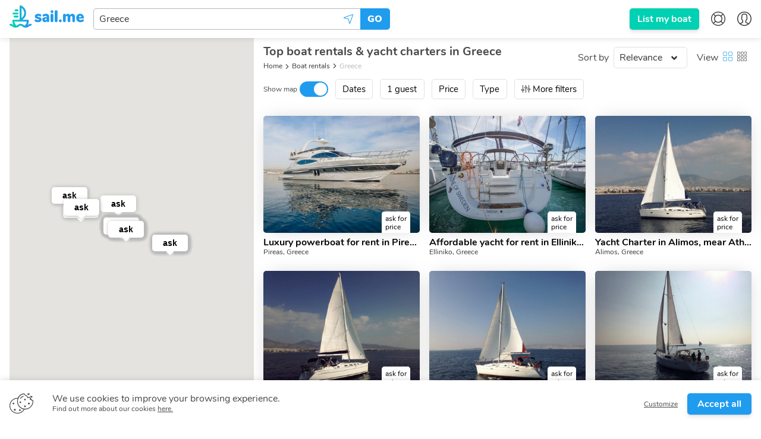

--- FILE ---
content_type: text/html; charset=utf-8
request_url: https://sailme.com/boat-rentals/greece?page=5
body_size: 75033
content:
<!DOCTYPE html><html lang="en" dir="ltr" id="__appHtml"><head><meta charSet="utf-8"/><meta name="viewport" content="width=device-width, initial-scale=1.0, minimum-scale=1.0, user-scalable=1.0"/><title>Greece Boat Rental | Boat Charters Greece Page 5 | sail.me</title><meta name="description" content="Looking for affordable boat rentals in Greece? Get in touch with our sailing platform today for the best boat rental services in the city! Page 5"/><link rel="canonical" href="https://sailme.com/boat-rentals/greece?page=5"/><link rel="prev" href="https://sailme.com/boat-rentals/greece?page=4"/><link rel="next" href="https://sailme.com/boat-rentals/greece?page=6"/><script type="application/ld+json">{
                            "@context": "https://schema.org",
                            "@type": "BreadcrumbList",
                            "itemListElement": [{
                                "@type": "ListItem",
                                "position": 1,
                                "name": "Boat rentals",
                                "item": "https://sailme.com/boat-rentals"
                            }
                            ,{
                                "@type": "ListItem",
                                "position": 2,
                                "name": "Greece",
                                "item": "https://sailme.com/boat-rentals/greece"
                            }
                            ]
                        }</script><link rel="alternate" hreflang="de" href="https://sailme.com/de/bootsverleih/griechenland?page=5"/><link rel="alternate" hreflang="en" href="https://sailme.com/boat-rentals/greece?page=5"/><link rel="alternate" hreflang="es" href="https://sailme.com/es/alquiler-de-barcos/grecia?page=5"/><link rel="alternate" hreflang="fr" href="https://sailme.com/fr/location-bateau/grece?page=5"/><link rel="alternate" hreflang="it" href="https://sailme.com/it/noleggio-barche/grecia?page=5"/><link rel="alternate" hrefLang="x-default" href="https://sailme.com/boat-rentals/greece?page=5"/><meta name="next-head-count" content="14"/><meta charset="UTF-8"/><meta http-equiv="X-UA-Compatible" content="IE=edge,chrome=1"/><link rel="apple-touch-icon" sizes="180x180" href="/favicon/apple-touch-icon.png"/><link rel="icon" type="image/png" sizes="32x32" href="/favicon/favicon-32x32.png"/><link rel="icon" type="image/png" sizes="16x16" href="/favicon/favicon-16x16.png"/><link rel="manifest" href="/favicon/site.webmanifest"/><link rel="mask-icon" href="/favicon/safari-pinned-tab.svg" color="#209cee"/><link rel="shortcut icon" href="/favicon/favicon.ico"/><meta name="msapplication-TileColor" content="#209cee"/><meta name="msapplication-config" content="/favicon/browserAPP_CONFIG.xml"/><meta name="theme-color" content="#209cee"/><meta name="p:domain_verify" content="9d2263f56610f928e914cc1e47f9221c"/><link rel="preload" href="/fonts/nunito/Nunito-Regular.woff2" as="font" crossorigin="anonymous"/><link rel="preload" href="/fonts/nunito/Nunito-Bold.woff2" as="font" crossorigin="anonymous"/><link rel="preload" href="/fonts/nunito/Nunito-Black.woff2" as="font" crossorigin="anonymous"/><link rel="preload" href="/fonts/sail/SailMeWeb.woff2?q4f4x" as="font" crossorigin="anonymous"/><style>@font-face{font-family:Nunito;font-style:normal;font-weight:400;font-display:swap;src:local("Nunito Regular"),local("Nunito-Regular"),url(/fonts/nunito/Nunito-Regular.woff2) format("woff2"),url(/fonts/nunito/Nunito-Regular.woff) format("woff")}@font-face{font-family:Nunito;font-style:normal;font-weight:700;font-display:swap;src:local("Nunito Bold"),local("Nunito-Bold"),url(/fonts/nunito/Nunito-Bold.woff2) format("woff2"),url(/fonts/nunito/Nunito-Bold.woff) format("woff")}@font-face{font-family:Nunito;font-style:normal;font-weight:900;font-display:swap;src:local("Nunito Black"),local("Nunito-Black"),url(/fonts/nunito/Nunito-Black.woff2) format("woff2"),url(/fonts/nunito/Nunito-Black.woff) format("woff")}@font-face{font-family:Caveat;font-style:normal;font-weight:400;font-display:swap;src:local("Caveat Regular"),local("Caveat-Regular"),url(/fonts/caveat/Caveat-Regular.woff2) format("woff2"),url(/fonts/caveat/Caveat-Regular.woff) format("woff")}@font-face{font-family:Caveat;font-style:normal;font-weight:700;font-display:swap;src:local("Caveat Bold"),local("Caveat-Bold"),url(/fonts/caveat/Caveat-Bold.woff2) format("woff2"),url(/fonts/caveat/Caveat-Bold.woff) format("woff")}@font-face{font-family:SailMeWeb;src:url(/fonts/sail/SailMeWeb.woff2?q4f4x) format("woff2"),url(/fonts/sail/SailMeWeb.woff?q4f4x) format("woff");font-weight:400;font-style:normal;font-display:block}.icon-font{font-family:SailMeWeb!important;speak:none;font-style:normal;font-weight:400;-webkit-font-feature-settings:normal;font-feature-settings:normal;font-variant:normal;text-transform:none;line-height:1;-webkit-font-smoothing:antialiased;-moz-osx-font-smoothing:grayscale}.icon-ac:before{content:""}.icon-arrow-down:before{content:""}.icon-arrow-left:before{content:""}.icon-arrow-right:before{content:""}.icon-arrow-up:before{content:""}.icon-avatar:before{content:""}.icon-boat:before{content:""}.icon-builder:before{content:""}.icon-buoy:before{content:""}.icon-calendar:before{content:""}.icon-captain:before{content:""}.icon-catamaran:before{content:""}.icon-close:before{content:""}.icon-compass:before{content:""}.icon-cover:before{content:""}.icon-credit-card:before{content:""}.icon-dinghy:before{content:""}.icon-dinner:before{content:""}.icon-dj:before{content:""}.icon-dollar:before{content:""}.icon-draft:before{content:""}.icon-email:before{content:""}.icon-expand:before{content:""}.icon-facebook:before{content:""}.icon-filters:before{content:""}.icon-fish:before{content:""}.icon-flag:before{content:""}.icon-gift:before{content:""}.icon-globe:before{content:""}.icon-google-plus:before{content:""}.icon-heart-outline:before{content:""}.icon-heart:before{content:""}.icon-helm:before{content:""}.icon-inbox:before{content:""}.icon-instagram:before{content:""}.icon-large-thumbs:before{content:""}.icon-length:before{content:""}.icon-lighthouse:before{content:""}.icon-location:before{content:""}.icon-logout:before{content:""}.icon-map-pin:before{content:""}.icon-yacht:before{content:""}.icon-message:before{content:""}.icon-motorboat:before{content:""}.icon-no:before{content:""}.icon-quote-end:before{content:""}.icon-quote-start:before{content:""}.icon-repair:before{content:""}.icon-rod:before{content:""}.icon-sailboat:before{content:""}.icon-scroll-down:before{content:""}.icon-scroll-up:before{content:""}.icon-search:before{content:""}.icon-sent:before{content:""}.icon-settings:before{content:""}.icon-share:before{content:""}.icon-shrink:before{content:""}.icon-small-thumbs:before{content:""}.icon-snorkal:before{content:""}.icon-speakers:before{content:""}.icon-star-outline:before{content:""}.icon-star:before{content:""}.icon-sun:before{content:""}.icon-tag:before{content:""}.icon-thumbs-up:before{content:""}.icon-tick:before{content:""}.icon-trash:before{content:""}.icon-twitter:before{content:""}.icon-user:before{content:""}.icon-users:before{content:""}.icon-wave:before{content:""}.icon-waves:before{content:""}.icon-yes:before{content:""}.icon-anchor:before{content:""}.icon-rotate-left:before{content:""}.icon-rotate-right:before{content:""}.icon-arrange:before{content:""}.icon-copy:before{content:""}.icon-add-new:before{content:""}.icon-inactive:before{content:""}.icon-anchor-outline:before{content:""}.icon-myboats:before{content:""}.icon-fuel:before{content:""}.icon-no-fuel:before{content:""}.icon-discounts:before{content:""}.icon-full-day:before{content:""}.icon-half-day:before{content:""}.icon-hourly:before{content:""}.icon-price-calendar:before{content:""}.icon-weekly:before{content:""}.icon-unread:before{content:""}.icon-preview:before{content:""}.icon-list:before{content:""}.icon-piggy-bank:before{content:""}.icon-percentage:before{content:""}.icon-actions:before{content:""}.icon-dates:before{content:""}.icon-lock:before{content:""}.icon-plus:before{content:""}.icon-edit:before{content:""}.icon-route-closed:before{content:""}.icon-route-open:before{content:""}.icon-notifications:before{content:""}.icon-expand-all:before{content:""}.icon-shrink-all:before{content:""}.icon-minus:before{content:""}.icon-google:before{content:""}.icon-zoom-out:before{content:""}.icon-zoom-in:before{content:""}.icon-attention:before{content:""}.icon-broom:before{content:""}.icon-sand-clock:before{content:""}.icon-full-payment:before{content:""}.icon-installment:before{content:""}.icon-circle:before{content:""}.icon-fuel-2:before{content:""}.icon-position:before{content:""}.icon-payment-card:before{content:""}.icon-payment-base:before{content:""}.icon-add-card:before{content:""}.icon-cancellation:before{content:""}.icon-contacts:before{content:""}.icon-faq:before{content:""}.icon-hand-wave:before{content:""}.icon-privacy:before{content:""}.icon-terms:before{content:""}.icon-boat-solid:before{content:""}.icon-flag-solid:before{content:""}.icon-coin:before{content:""}.icon-help-center:before{content:""}.icon-megaphone:before{content:""}.icon-notifications-bold:before{content:""}.icon-discount-percent:before{content:""}.icon-discount-eb:before{content:""}.icon-discount-ls:before{content:""}.icon-burger:before{content:""}.icon-cookies:before{content:""}.icon-calendar-types:before{content:""}.icon-columns:before{content:""}.icon-at:before{content:""}.icon-id:before{content:""}.icon-phone:before{content:""}.icon-social:before{content:""}.icon-external:before{content:""}.icon-translate:before{content:""}.icon-case-sensitive:before{content:""}.icon-youtube:before{content:""}.icon-home:before{content:""}.icon-calendar-types-bold:before{content:""}.icon-settings-bold:before{content:""}.icon-friends:before{content:""}.icon-family:before{content:""}.icon-confetti:before{content:""}.icon-payment-wire:before{content:""}.icon-directions:before{content:""}.icon-thumbs-down:before{content:""}.icon-directions-outline:before{content:""}.icon-pinterest:before{content:""}.icon-linkedin:before{content:""}.icon-apple:before{content:""}.icon-shield:before{content:""}.icon-booking-cancellation:before{content:""}.icon-booking-request:before{content:""}.icon-payment:before{content:""}.icon-covid-shield:before{content:""}.icon-android:before{content:""}.icon-sparkles:before{content:""}.icon-shield-solid:before{content:""}.icon-calendar-switch:before{content:""}.breadcrumb,.button,.delete,.is-unselectable,.pagination-ellipsis,.pagination-link,.pagination-next,.pagination-previous,.tabs{-webkit-touch-callout:none;-webkit-user-select:none;-moz-user-select:none;-ms-user-select:none;user-select:none}.select:not(.is-multiple):not(.is-loading):after{border:3px solid transparent;border-radius:2px;border-right:0;border-top:0;content:" ";display:block;height:.625em;margin-top:-.4375em;pointer-events:none;position:absolute;top:50%;-webkit-transform:rotate(-45deg);transform:rotate(-45deg);-webkit-transform-origin:center;transform-origin:center;width:.625em}.block:not(:last-child),.breadcrumb:not(:last-child),.content:not(:last-child),.highlight:not(:last-child),.level:not(:last-child),.list:not(:last-child),.subtitle:not(:last-child),.table-container:not(:last-child),.table:not(:last-child),.tabs:not(:last-child),.title:not(:last-child){margin-bottom:1.5rem}.delete{-moz-appearance:none;-webkit-appearance:none;background-color:hsla(0,0%,4%,.2);border:none;border-radius:290486px;cursor:pointer;pointer-events:auto;display:inline-block;-ms-flex-positive:0;flex-grow:0;-ms-flex-negative:0;flex-shrink:0;font-size:0;height:20px;max-height:20px;max-width:20px;min-height:20px;min-width:20px;outline:none;position:relative;vertical-align:top;width:20px}.delete:after,.delete:before{background-color:#fff;content:"";display:block;left:50%;position:absolute;top:50%;-webkit-transform:translateX(-50%) translateY(-50%) rotate(45deg);transform:translateX(-50%) translateY(-50%) rotate(45deg);-webkit-transform-origin:center center;transform-origin:center center}.delete:before{height:2px;width:50%}.delete:after{height:50%;width:2px}.delete:focus,.delete:hover{background-color:hsla(0,0%,4%,.3)}.delete:active{background-color:hsla(0,0%,4%,.4)}.is-small.delete{height:16px;max-height:16px;max-width:16px;min-height:16px;min-width:16px;width:16px}.is-medium.delete{height:24px;max-height:24px;max-width:24px;min-height:24px;min-width:24px;width:24px}.is-large.delete{height:32px;max-height:32px;max-width:32px;min-height:32px;min-width:32px;width:32px}.button.is-loading:after,.control.is-loading:after,.loader,.select.is-loading:after{-webkit-animation:spinAround .5s linear infinite;animation:spinAround .5s linear infinite;border-radius:290486px;border-color:transparent transparent #f5f5f5 #f5f5f5;border-style:solid;border-width:2px;content:"";display:block;height:1em;position:relative;width:1em}.hero-video,.image.is-16by9 .has-ratio,.image.is-16by9 img,.image.is-1by1 .has-ratio,.image.is-1by1 img,.image.is-1by2 .has-ratio,.image.is-1by2 img,.image.is-1by3 .has-ratio,.image.is-1by3 img,.image.is-2by1 .has-ratio,.image.is-2by1 img,.image.is-2by3 .has-ratio,.image.is-2by3 img,.image.is-3by1 .has-ratio,.image.is-3by1 img,.image.is-3by2 .has-ratio,.image.is-3by2 img,.image.is-3by4 .has-ratio,.image.is-3by4 img,.image.is-3by5 .has-ratio,.image.is-3by5 img,.image.is-4by3 .has-ratio,.image.is-4by3 img,.image.is-4by5 .has-ratio,.image.is-4by5 img,.image.is-5by3 .has-ratio,.image.is-5by3 img,.image.is-5by4 .has-ratio,.image.is-5by4 img,.image.is-9by16 .has-ratio,.image.is-9by16 img,.image.is-square .has-ratio,.image.is-square img,.is-overlay{bottom:0;left:0;position:absolute;right:0;top:0}.button,.input,.pagination-ellipsis,.pagination-link,.pagination-next,.pagination-previous,.select select,.textarea{-moz-appearance:none;-webkit-appearance:none;-ms-flex-align:center;align-items:center;border:1px solid transparent;border-radius:5px;-webkit-box-shadow:none;box-shadow:none;display:-ms-inline-flexbox;display:inline-flex;font-size:1rem;height:2.25em;-ms-flex-pack:start;justify-content:flex-start;line-height:1.5;padding:calc(.375em - 1px) calc(.625em - 1px);position:relative;vertical-align:top}.button:active,.button:focus,.input:active,.input:focus,.is-active.button,.is-active.input,.is-active.pagination-ellipsis,.is-active.pagination-link,.is-active.pagination-next,.is-active.pagination-previous,.is-active.textarea,.is-focused.button,.is-focused.input,.is-focused.pagination-ellipsis,.is-focused.pagination-link,.is-focused.pagination-next,.is-focused.pagination-previous,.is-focused.textarea,.pagination-ellipsis:active,.pagination-ellipsis:focus,.pagination-link:active,.pagination-link:focus,.pagination-next:active,.pagination-next:focus,.pagination-previous:active,.pagination-previous:focus,.select select.is-active,.select select.is-focused,.select select:active,.select select:focus,.textarea:active,.textarea:focus{outline:none}.select fieldset[disabled] select,.select select[disabled],[disabled].button,[disabled].input,[disabled].pagination-ellipsis,[disabled].pagination-link,[disabled].pagination-next,[disabled].pagination-previous,[disabled].textarea,fieldset[disabled] .button,fieldset[disabled] .input,fieldset[disabled] .pagination-ellipsis,fieldset[disabled] .pagination-link,fieldset[disabled] .pagination-next,fieldset[disabled] .pagination-previous,fieldset[disabled] .select select,fieldset[disabled] .textarea{cursor:not-allowed}@-webkit-keyframes spinAround{0%{-webkit-transform:rotate(0deg);transform:rotate(0deg)}to{-webkit-transform:rotate(359deg);transform:rotate(359deg)}}@keyframes spinAround{0%{-webkit-transform:rotate(0deg);transform:rotate(0deg)}to{-webkit-transform:rotate(359deg);transform:rotate(359deg)}}/*! minireset.css v0.0.4 | MIT License | github.com/jgthms/minireset.css */blockquote,body,dd,dl,dt,fieldset,figure,h1,h2,h3,h4,h5,h6,hr,html,iframe,legend,li,ol,p,pre,textarea,ul{margin:0;padding:0}h1,h2,h3,h4,h5,h6{font-size:100%;font-weight:400}ul{list-style:none}button,input,select,textarea{margin:0}html{-webkit-box-sizing:border-box;box-sizing:border-box}*,:after,:before{-webkit-box-sizing:inherit;box-sizing:inherit}embed,iframe,img,object,video{height:auto;max-width:100%}audio{max-width:100%}iframe{border:0}table{border-collapse:collapse;border-spacing:0}td,th{padding:0}td:not([align]),th:not([align]){text-align:left}html{background-color:#fff;font-size:16px;-moz-osx-font-smoothing:grayscale;-webkit-font-smoothing:antialiased;min-width:300px;overflow-x:hidden;overflow-y:scroll;text-rendering:optimizeLegibility;-webkit-text-size-adjust:100%;-moz-text-size-adjust:100%;-ms-text-size-adjust:100%;text-size-adjust:100%}article,aside,figure,footer,header,hgroup,section{display:block}body,button,input,select,textarea{font-family:Nunito,sans-serif}code,pre{-moz-osx-font-smoothing:auto;-webkit-font-smoothing:auto;font-family:monospace}body{color:#484848;font-size:1em;font-weight:400;line-height:1.5}a{color:#209cee;cursor:pointer;text-decoration:none}a strong{color:currentColor}a:hover{color:#363636}code{color:#ff3860;font-size:.875em;font-weight:400;padding:.25em .5em}code,hr{background-color:#f5f5f5}hr{border:none;display:block;height:2px;margin:1.5rem 0}img{height:auto;max-width:100%}input[type=checkbox],input[type=radio]{vertical-align:baseline}small{font-size:.875em}span{font-style:inherit;font-weight:inherit}strong{color:#363636;font-weight:700}fieldset{border:none}pre{-webkit-overflow-scrolling:touch;background-color:#f5f5f5;color:#484848;font-size:.875em;overflow-x:auto;padding:1.25rem 1.5rem;white-space:pre;word-wrap:normal}pre code{background-color:transparent;color:currentColor;font-size:1em;padding:0}table td,table th{vertical-align:top}table td:not([align]),table th:not([align]){text-align:left}table th{color:#363636}.is-clearfix:after{clear:both;content:" ";display:table}.is-pulled-left{float:left!important}.is-pulled-right{float:right!important}.is-clipped{overflow:hidden!important}.is-size-1{font-size:3rem!important}.is-size-2{font-size:2.5rem!important}.is-size-3{font-size:2rem!important}.is-size-4{font-size:1.5rem!important}.is-size-5{font-size:1.25rem!important}.is-size-6{font-size:1rem!important}.is-size-7{font-size:.75rem!important}@media screen and (max-width:767px){.is-size-1-mobile{font-size:3rem!important}.is-size-2-mobile{font-size:2.5rem!important}.is-size-3-mobile{font-size:2rem!important}.is-size-4-mobile{font-size:1.5rem!important}.is-size-5-mobile{font-size:1.25rem!important}.is-size-6-mobile{font-size:1rem!important}.is-size-7-mobile{font-size:.75rem!important}}@media print,screen and (min-width:768px){.is-size-1-tablet{font-size:3rem!important}.is-size-2-tablet{font-size:2.5rem!important}.is-size-3-tablet{font-size:2rem!important}.is-size-4-tablet{font-size:1.5rem!important}.is-size-5-tablet{font-size:1.25rem!important}.is-size-6-tablet{font-size:1rem!important}.is-size-7-tablet{font-size:.75rem!important}}@media screen and (max-width:1023px){.is-size-1-touch{font-size:3rem!important}.is-size-2-touch{font-size:2.5rem!important}.is-size-3-touch{font-size:2rem!important}.is-size-4-touch{font-size:1.5rem!important}.is-size-5-touch{font-size:1.25rem!important}.is-size-6-touch{font-size:1rem!important}.is-size-7-touch{font-size:.75rem!important}}@media screen and (min-width:1024px){.is-size-1-desktop{font-size:3rem!important}.is-size-2-desktop{font-size:2.5rem!important}.is-size-3-desktop{font-size:2rem!important}.is-size-4-desktop{font-size:1.5rem!important}.is-size-5-desktop{font-size:1.25rem!important}.is-size-6-desktop{font-size:1rem!important}.is-size-7-desktop{font-size:.75rem!important}}@media screen and (min-width:1216px){.is-size-1-widescreen{font-size:3rem!important}.is-size-2-widescreen{font-size:2.5rem!important}.is-size-3-widescreen{font-size:2rem!important}.is-size-4-widescreen{font-size:1.5rem!important}.is-size-5-widescreen{font-size:1.25rem!important}.is-size-6-widescreen{font-size:1rem!important}.is-size-7-widescreen{font-size:.75rem!important}}@media screen and (min-width:1408px){.is-size-1-fullhd{font-size:3rem!important}.is-size-2-fullhd{font-size:2.5rem!important}.is-size-3-fullhd{font-size:2rem!important}.is-size-4-fullhd{font-size:1.5rem!important}.is-size-5-fullhd{font-size:1.25rem!important}.is-size-6-fullhd{font-size:1rem!important}.is-size-7-fullhd{font-size:.75rem!important}}.has-text-centered{text-align:center!important}.has-text-justified{text-align:justify!important}.has-text-left{text-align:left!important}.has-text-right{text-align:right!important}@media screen and (max-width:767px){.has-text-centered-mobile{text-align:center!important}}@media print,screen and (min-width:768px){.has-text-centered-tablet{text-align:center!important}}@media screen and (min-width:768px)and (max-width:1023px){.has-text-centered-tablet-only{text-align:center!important}}@media screen and (max-width:1023px){.has-text-centered-touch{text-align:center!important}}@media screen and (min-width:1024px){.has-text-centered-desktop{text-align:center!important}}@media screen and (min-width:1024px)and (max-width:1215px){.has-text-centered-desktop-only{text-align:center!important}}@media screen and (min-width:1216px){.has-text-centered-widescreen{text-align:center!important}}@media screen and (min-width:1216px)and (max-width:1407px){.has-text-centered-widescreen-only{text-align:center!important}}@media screen and (min-width:1408px){.has-text-centered-fullhd{text-align:center!important}}@media screen and (max-width:767px){.has-text-justified-mobile{text-align:justify!important}}@media print,screen and (min-width:768px){.has-text-justified-tablet{text-align:justify!important}}@media screen and (min-width:768px)and (max-width:1023px){.has-text-justified-tablet-only{text-align:justify!important}}@media screen and (max-width:1023px){.has-text-justified-touch{text-align:justify!important}}@media screen and (min-width:1024px){.has-text-justified-desktop{text-align:justify!important}}@media screen and (min-width:1024px)and (max-width:1215px){.has-text-justified-desktop-only{text-align:justify!important}}@media screen and (min-width:1216px){.has-text-justified-widescreen{text-align:justify!important}}@media screen and (min-width:1216px)and (max-width:1407px){.has-text-justified-widescreen-only{text-align:justify!important}}@media screen and (min-width:1408px){.has-text-justified-fullhd{text-align:justify!important}}@media screen and (max-width:767px){.has-text-left-mobile{text-align:left!important}}@media print,screen and (min-width:768px){.has-text-left-tablet{text-align:left!important}}@media screen and (min-width:768px)and (max-width:1023px){.has-text-left-tablet-only{text-align:left!important}}@media screen and (max-width:1023px){.has-text-left-touch{text-align:left!important}}@media screen and (min-width:1024px){.has-text-left-desktop{text-align:left!important}}@media screen and (min-width:1024px)and (max-width:1215px){.has-text-left-desktop-only{text-align:left!important}}@media screen and (min-width:1216px){.has-text-left-widescreen{text-align:left!important}}@media screen and (min-width:1216px)and (max-width:1407px){.has-text-left-widescreen-only{text-align:left!important}}@media screen and (min-width:1408px){.has-text-left-fullhd{text-align:left!important}}@media screen and (max-width:767px){.has-text-right-mobile{text-align:right!important}}@media print,screen and (min-width:768px){.has-text-right-tablet{text-align:right!important}}@media screen and (min-width:768px)and (max-width:1023px){.has-text-right-tablet-only{text-align:right!important}}@media screen and (max-width:1023px){.has-text-right-touch{text-align:right!important}}@media screen and (min-width:1024px){.has-text-right-desktop{text-align:right!important}}@media screen and (min-width:1024px)and (max-width:1215px){.has-text-right-desktop-only{text-align:right!important}}@media screen and (min-width:1216px){.has-text-right-widescreen{text-align:right!important}}@media screen and (min-width:1216px)and (max-width:1407px){.has-text-right-widescreen-only{text-align:right!important}}@media screen and (min-width:1408px){.has-text-right-fullhd{text-align:right!important}}.is-capitalized{text-transform:capitalize!important}.is-lowercase{text-transform:lowercase!important}.is-uppercase{text-transform:uppercase!important}.is-italic{font-style:italic!important}.has-text-white{color:#fff!important}a.has-text-white:focus,a.has-text-white:hover{color:#e6e6e6!important}.has-background-white{background-color:#fff!important}.has-text-black{color:#0a0a0a!important}a.has-text-black:focus,a.has-text-black:hover{color:#000!important}.has-background-black{background-color:#0a0a0a!important}.has-text-light{color:#f5f5f5!important}a.has-text-light:focus,a.has-text-light:hover{color:#dbdbdb!important}.has-background-light{background-color:#f5f5f5!important}.has-text-dark{color:#363636!important}a.has-text-dark:focus,a.has-text-dark:hover{color:#1c1c1c!important}.has-background-dark{background-color:#363636!important}.has-text-primary{color:#00d1b2!important}a.has-text-primary:focus,a.has-text-primary:hover{color:#009e87!important}.has-background-primary{background-color:#00d1b2!important}.has-text-link{color:#209cee!important}a.has-text-link:focus,a.has-text-link:hover{color:#1081cb!important}.has-background-link{background-color:#209cee!important}.has-text-info{color:#209cee!important}a.has-text-info:focus,a.has-text-info:hover{color:#0f81cc!important}.has-background-info{background-color:#209cee!important}.has-text-success{color:#23d160!important}a.has-text-success:focus,a.has-text-success:hover{color:#1ca64c!important}.has-background-success{background-color:#23d160!important}.has-text-warning{color:#ffdd57!important}a.has-text-warning:focus,a.has-text-warning:hover{color:#ffd324!important}.has-background-warning{background-color:#ffdd57!important}.has-text-danger{color:#ff3860!important}a.has-text-danger:focus,a.has-text-danger:hover{color:#ff0537!important}.has-background-danger{background-color:#ff3860!important}.has-text-green{color:#23d160!important}a.has-text-green:focus,a.has-text-green:hover{color:#1ca64c!important}.has-background-green{background-color:#23d160!important}.has-text-black-bis{color:#121212!important}.has-background-black-bis{background-color:#121212!important}.has-text-black-ter{color:#242424!important}.has-background-black-ter{background-color:#242424!important}.has-text-grey-darker{color:#363636!important}.has-background-grey-darker{background-color:#363636!important}.has-text-grey-dark{color:#484848!important}.has-background-grey-dark{background-color:#484848!important}.has-text-grey{color:#7a7a7a!important}.has-background-grey{background-color:#7a7a7a!important}.has-text-grey-light{color:#b8b8b8!important}.has-background-grey-light{background-color:#b8b8b8!important}.has-text-grey-lighter{color:#f5f5f5!important}.has-background-grey-lighter{background-color:#f5f5f5!important}.has-text-white-ter{color:#f5f5f5!important}.has-background-white-ter{background-color:#f5f5f5!important}.has-text-white-bis{color:#fafafa!important}.has-background-white-bis{background-color:#fafafa!important}.has-text-weight-light{font-weight:300!important}.has-text-weight-normal{font-weight:400!important}.has-text-weight-medium{font-weight:500!important}.has-text-weight-semibold{font-weight:600!important}.has-text-weight-bold{font-weight:700!important}.is-family-primary{font-family:Nunito,sans-serif!important}.is-family-sans-serif,.is-family-secondary{font-family:BlinkMacSystemFont,-apple-system,Segoe UI,Roboto,Oxygen,Ubuntu,Cantarell,Fira Sans,Droid Sans,Helvetica Neue,Helvetica,Arial,sans-serif!important}.is-family-code,.is-family-monospace{font-family:monospace!important}.is-block{display:block!important}@media screen and (max-width:767px){.is-block-mobile{display:block!important}}@media print,screen and (min-width:768px){.is-block-tablet{display:block!important}}@media screen and (min-width:768px)and (max-width:1023px){.is-block-tablet-only{display:block!important}}@media screen and (max-width:1023px){.is-block-touch{display:block!important}}@media screen and (min-width:1024px){.is-block-desktop{display:block!important}}@media screen and (min-width:1024px)and (max-width:1215px){.is-block-desktop-only{display:block!important}}@media screen and (min-width:1216px){.is-block-widescreen{display:block!important}}@media screen and (min-width:1216px)and (max-width:1407px){.is-block-widescreen-only{display:block!important}}@media screen and (min-width:1408px){.is-block-fullhd{display:block!important}}.is-flex{display:-ms-flexbox!important;display:flex!important}@media screen and (max-width:767px){.is-flex-mobile{display:-ms-flexbox!important;display:flex!important}}@media print,screen and (min-width:768px){.is-flex-tablet{display:-ms-flexbox!important;display:flex!important}}@media screen and (min-width:768px)and (max-width:1023px){.is-flex-tablet-only{display:-ms-flexbox!important;display:flex!important}}@media screen and (max-width:1023px){.is-flex-touch{display:-ms-flexbox!important;display:flex!important}}@media screen and (min-width:1024px){.is-flex-desktop{display:-ms-flexbox!important;display:flex!important}}@media screen and (min-width:1024px)and (max-width:1215px){.is-flex-desktop-only{display:-ms-flexbox!important;display:flex!important}}@media screen and (min-width:1216px){.is-flex-widescreen{display:-ms-flexbox!important;display:flex!important}}@media screen and (min-width:1216px)and (max-width:1407px){.is-flex-widescreen-only{display:-ms-flexbox!important;display:flex!important}}@media screen and (min-width:1408px){.is-flex-fullhd{display:-ms-flexbox!important;display:flex!important}}.is-inline{display:inline!important}@media screen and (max-width:767px){.is-inline-mobile{display:inline!important}}@media print,screen and (min-width:768px){.is-inline-tablet{display:inline!important}}@media screen and (min-width:768px)and (max-width:1023px){.is-inline-tablet-only{display:inline!important}}@media screen and (max-width:1023px){.is-inline-touch{display:inline!important}}@media screen and (min-width:1024px){.is-inline-desktop{display:inline!important}}@media screen and (min-width:1024px)and (max-width:1215px){.is-inline-desktop-only{display:inline!important}}@media screen and (min-width:1216px){.is-inline-widescreen{display:inline!important}}@media screen and (min-width:1216px)and (max-width:1407px){.is-inline-widescreen-only{display:inline!important}}@media screen and (min-width:1408px){.is-inline-fullhd{display:inline!important}}.is-inline-block{display:inline-block!important}@media screen and (max-width:767px){.is-inline-block-mobile{display:inline-block!important}}@media print,screen and (min-width:768px){.is-inline-block-tablet{display:inline-block!important}}@media screen and (min-width:768px)and (max-width:1023px){.is-inline-block-tablet-only{display:inline-block!important}}@media screen and (max-width:1023px){.is-inline-block-touch{display:inline-block!important}}@media screen and (min-width:1024px){.is-inline-block-desktop{display:inline-block!important}}@media screen and (min-width:1024px)and (max-width:1215px){.is-inline-block-desktop-only{display:inline-block!important}}@media screen and (min-width:1216px){.is-inline-block-widescreen{display:inline-block!important}}@media screen and (min-width:1216px)and (max-width:1407px){.is-inline-block-widescreen-only{display:inline-block!important}}@media screen and (min-width:1408px){.is-inline-block-fullhd{display:inline-block!important}}.is-inline-flex{display:-ms-inline-flexbox!important;display:inline-flex!important}@media screen and (max-width:767px){.is-inline-flex-mobile{display:-ms-inline-flexbox!important;display:inline-flex!important}}@media print,screen and (min-width:768px){.is-inline-flex-tablet{display:-ms-inline-flexbox!important;display:inline-flex!important}}@media screen and (min-width:768px)and (max-width:1023px){.is-inline-flex-tablet-only{display:-ms-inline-flexbox!important;display:inline-flex!important}}@media screen and (max-width:1023px){.is-inline-flex-touch{display:-ms-inline-flexbox!important;display:inline-flex!important}}@media screen and (min-width:1024px){.is-inline-flex-desktop{display:-ms-inline-flexbox!important;display:inline-flex!important}}@media screen and (min-width:1024px)and (max-width:1215px){.is-inline-flex-desktop-only{display:-ms-inline-flexbox!important;display:inline-flex!important}}@media screen and (min-width:1216px){.is-inline-flex-widescreen{display:-ms-inline-flexbox!important;display:inline-flex!important}}@media screen and (min-width:1216px)and (max-width:1407px){.is-inline-flex-widescreen-only{display:-ms-inline-flexbox!important;display:inline-flex!important}}@media screen and (min-width:1408px){.is-inline-flex-fullhd{display:-ms-inline-flexbox!important;display:inline-flex!important}}.is-hidden{display:none!important}.is-sr-only{border:none!important;clip:rect(0,0,0,0)!important;height:.01em!important;overflow:hidden!important;padding:0!important;position:absolute!important;white-space:nowrap!important;width:.01em!important}@media screen and (max-width:767px){.is-hidden-mobile{display:none!important}}@media print,screen and (min-width:768px){.is-hidden-tablet{display:none!important}}@media screen and (min-width:768px)and (max-width:1023px){.is-hidden-tablet-only{display:none!important}}@media screen and (max-width:1023px){.is-hidden-touch{display:none!important}}@media screen and (min-width:1024px){.is-hidden-desktop{display:none!important}}@media screen and (min-width:1024px)and (max-width:1215px){.is-hidden-desktop-only{display:none!important}}@media screen and (min-width:1216px){.is-hidden-widescreen{display:none!important}}@media screen and (min-width:1216px)and (max-width:1407px){.is-hidden-widescreen-only{display:none!important}}@media screen and (min-width:1408px){.is-hidden-fullhd{display:none!important}}.is-invisible{visibility:hidden!important}@media screen and (max-width:767px){.is-invisible-mobile{visibility:hidden!important}}@media print,screen and (min-width:768px){.is-invisible-tablet{visibility:hidden!important}}@media screen and (min-width:768px)and (max-width:1023px){.is-invisible-tablet-only{visibility:hidden!important}}@media screen and (max-width:1023px){.is-invisible-touch{visibility:hidden!important}}@media screen and (min-width:1024px){.is-invisible-desktop{visibility:hidden!important}}@media screen and (min-width:1024px)and (max-width:1215px){.is-invisible-desktop-only{visibility:hidden!important}}@media screen and (min-width:1216px){.is-invisible-widescreen{visibility:hidden!important}}@media screen and (min-width:1216px)and (max-width:1407px){.is-invisible-widescreen-only{visibility:hidden!important}}@media screen and (min-width:1408px){.is-invisible-fullhd{visibility:hidden!important}}.is-marginless{margin:0!important}.is-paddingless{padding:0!important}.is-radiusless{border-radius:0!important}.is-shadowless{-webkit-box-shadow:none!important;box-shadow:none!important}.is-relative{position:relative!important}.button{background-color:#fff;border-color:#e1e1e1;border-width:1px;color:#363636;cursor:pointer;-ms-flex-pack:center;justify-content:center;padding:calc(.375em - 1px) .75em;text-align:center;white-space:nowrap}.button strong{color:inherit}.button .icon,.button .icon.is-large,.button .icon.is-medium,.button .icon.is-small{height:1.5em;width:1.5em}.button .icon:first-child:not(:last-child){margin-left:calc(-.375em - 1px);margin-right:.1875em}.button .icon:last-child:not(:first-child){margin-left:.1875em;margin-right:calc(-.375em - 1px)}.button .icon:first-child:last-child{margin-left:calc(-.375em - 1px);margin-right:calc(-.375em - 1px)}.button.is-hovered,.button:hover{border-color:#b8b8b8;color:#363636}.button.is-focused,.button:focus{border-color:#209cee;color:#363636}.button.is-focused:not(:active),.button:focus:not(:active){-webkit-box-shadow:0 0 0 .125em rgba(32,156,238,.25);box-shadow:0 0 0 .125em rgba(32,156,238,.25)}.button.is-active,.button:active{border-color:#484848;color:#363636}.button.is-text{background-color:transparent;border-color:transparent;color:#484848;text-decoration:underline}.button.is-text.is-focused,.button.is-text.is-hovered,.button.is-text:focus,.button.is-text:hover{background-color:#f5f5f5;color:#363636}.button.is-text.is-active,.button.is-text:active{background-color:#e8e8e8;color:#363636}.button.is-text[disabled],fieldset[disabled] .button.is-text{background-color:transparent;border-color:transparent;-webkit-box-shadow:none;box-shadow:none}.button.is-white{background-color:#fff;border-color:transparent;color:#0a0a0a}.button.is-white.is-hovered,.button.is-white:hover{background-color:#f9f9f9;border-color:transparent;color:#0a0a0a}.button.is-white.is-focused,.button.is-white:focus{border-color:transparent;color:#0a0a0a}.button.is-white.is-focused:not(:active),.button.is-white:focus:not(:active){-webkit-box-shadow:0 0 0 .125em hsla(0,0%,100%,.25);box-shadow:0 0 0 .125em hsla(0,0%,100%,.25)}.button.is-white.is-active,.button.is-white:active{background-color:#f2f2f2;border-color:transparent;color:#0a0a0a}.button.is-white[disabled],fieldset[disabled] .button.is-white{background-color:#fff;border-color:transparent;-webkit-box-shadow:none;box-shadow:none}.button.is-white.is-inverted{background-color:#0a0a0a;color:#fff}.button.is-white.is-inverted.is-hovered,.button.is-white.is-inverted:hover{background-color:#000}.button.is-white.is-inverted[disabled],fieldset[disabled] .button.is-white.is-inverted{background-color:#0a0a0a;border-color:transparent;-webkit-box-shadow:none;box-shadow:none;color:#fff}.button.is-white.is-loading:after{border-color:transparent transparent #0a0a0a #0a0a0a!important}.button.is-white.is-outlined{background-color:transparent;border-color:#fff;color:#fff}.button.is-white.is-outlined.is-focused,.button.is-white.is-outlined.is-hovered,.button.is-white.is-outlined:focus,.button.is-white.is-outlined:hover{background-color:#fff;border-color:#fff;color:#0a0a0a}.button.is-white.is-outlined.is-loading:after{border-color:transparent transparent #fff #fff!important}.button.is-white.is-outlined.is-loading.is-focused:after,.button.is-white.is-outlined.is-loading.is-hovered:after,.button.is-white.is-outlined.is-loading:focus:after,.button.is-white.is-outlined.is-loading:hover:after{border-color:transparent transparent #0a0a0a #0a0a0a!important}.button.is-white.is-outlined[disabled],fieldset[disabled] .button.is-white.is-outlined{background-color:transparent;border-color:#fff;-webkit-box-shadow:none;box-shadow:none;color:#fff}.button.is-white.is-inverted.is-outlined{background-color:transparent;border-color:#0a0a0a;color:#0a0a0a}.button.is-white.is-inverted.is-outlined.is-focused,.button.is-white.is-inverted.is-outlined.is-hovered,.button.is-white.is-inverted.is-outlined:focus,.button.is-white.is-inverted.is-outlined:hover{background-color:#0a0a0a;color:#fff}.button.is-white.is-inverted.is-outlined.is-loading.is-focused:after,.button.is-white.is-inverted.is-outlined.is-loading.is-hovered:after,.button.is-white.is-inverted.is-outlined.is-loading:focus:after,.button.is-white.is-inverted.is-outlined.is-loading:hover:after{border-color:transparent transparent #fff #fff!important}.button.is-white.is-inverted.is-outlined[disabled],fieldset[disabled] .button.is-white.is-inverted.is-outlined{background-color:transparent;border-color:#0a0a0a;-webkit-box-shadow:none;box-shadow:none;color:#0a0a0a}.button.is-black{background-color:#0a0a0a;border-color:transparent;color:#fff}.button.is-black.is-hovered,.button.is-black:hover{background-color:#040404;border-color:transparent;color:#fff}.button.is-black.is-focused,.button.is-black:focus{border-color:transparent;color:#fff}.button.is-black.is-focused:not(:active),.button.is-black:focus:not(:active){-webkit-box-shadow:0 0 0 .125em hsla(0,0%,4%,.25);box-shadow:0 0 0 .125em hsla(0,0%,4%,.25)}.button.is-black.is-active,.button.is-black:active{background-color:#000;border-color:transparent;color:#fff}.button.is-black[disabled],fieldset[disabled] .button.is-black{background-color:#0a0a0a;border-color:transparent;-webkit-box-shadow:none;box-shadow:none}.button.is-black.is-inverted{background-color:#fff;color:#0a0a0a}.button.is-black.is-inverted.is-hovered,.button.is-black.is-inverted:hover{background-color:#f2f2f2}.button.is-black.is-inverted[disabled],fieldset[disabled] .button.is-black.is-inverted{background-color:#fff;border-color:transparent;-webkit-box-shadow:none;box-shadow:none;color:#0a0a0a}.button.is-black.is-loading:after{border-color:transparent transparent #fff #fff!important}.button.is-black.is-outlined{background-color:transparent;border-color:#0a0a0a;color:#0a0a0a}.button.is-black.is-outlined.is-focused,.button.is-black.is-outlined.is-hovered,.button.is-black.is-outlined:focus,.button.is-black.is-outlined:hover{background-color:#0a0a0a;border-color:#0a0a0a;color:#fff}.button.is-black.is-outlined.is-loading:after{border-color:transparent transparent #0a0a0a #0a0a0a!important}.button.is-black.is-outlined.is-loading.is-focused:after,.button.is-black.is-outlined.is-loading.is-hovered:after,.button.is-black.is-outlined.is-loading:focus:after,.button.is-black.is-outlined.is-loading:hover:after{border-color:transparent transparent #fff #fff!important}.button.is-black.is-outlined[disabled],fieldset[disabled] .button.is-black.is-outlined{background-color:transparent;border-color:#0a0a0a;-webkit-box-shadow:none;box-shadow:none;color:#0a0a0a}.button.is-black.is-inverted.is-outlined{background-color:transparent;border-color:#fff;color:#fff}.button.is-black.is-inverted.is-outlined.is-focused,.button.is-black.is-inverted.is-outlined.is-hovered,.button.is-black.is-inverted.is-outlined:focus,.button.is-black.is-inverted.is-outlined:hover{background-color:#fff;color:#0a0a0a}.button.is-black.is-inverted.is-outlined.is-loading.is-focused:after,.button.is-black.is-inverted.is-outlined.is-loading.is-hovered:after,.button.is-black.is-inverted.is-outlined.is-loading:focus:after,.button.is-black.is-inverted.is-outlined.is-loading:hover:after{border-color:transparent transparent #0a0a0a #0a0a0a!important}.button.is-black.is-inverted.is-outlined[disabled],fieldset[disabled] .button.is-black.is-inverted.is-outlined{background-color:transparent;border-color:#fff;-webkit-box-shadow:none;box-shadow:none;color:#fff}.button.is-light{background-color:#f5f5f5;border-color:transparent;color:#363636}.button.is-light.is-hovered,.button.is-light:hover{background-color:#eee;border-color:transparent;color:#363636}.button.is-light.is-focused,.button.is-light:focus{border-color:transparent;color:#363636}.button.is-light.is-focused:not(:active),.button.is-light:focus:not(:active){-webkit-box-shadow:0 0 0 .125em hsla(0,0%,96%,.25);box-shadow:0 0 0 .125em hsla(0,0%,96%,.25)}.button.is-light.is-active,.button.is-light:active{background-color:#e8e8e8;border-color:transparent;color:#363636}.button.is-light[disabled],fieldset[disabled] .button.is-light{background-color:#f5f5f5;border-color:transparent;-webkit-box-shadow:none;box-shadow:none}.button.is-light.is-inverted{background-color:#363636;color:#f5f5f5}.button.is-light.is-inverted.is-hovered,.button.is-light.is-inverted:hover{background-color:#292929}.button.is-light.is-inverted[disabled],fieldset[disabled] .button.is-light.is-inverted{background-color:#363636;border-color:transparent;-webkit-box-shadow:none;box-shadow:none;color:#f5f5f5}.button.is-light.is-loading:after{border-color:transparent transparent #363636 #363636!important}.button.is-light.is-outlined{background-color:transparent;border-color:#f5f5f5;color:#f5f5f5}.button.is-light.is-outlined.is-focused,.button.is-light.is-outlined.is-hovered,.button.is-light.is-outlined:focus,.button.is-light.is-outlined:hover{background-color:#f5f5f5;border-color:#f5f5f5;color:#363636}.button.is-light.is-outlined.is-loading:after{border-color:transparent transparent #f5f5f5 #f5f5f5!important}.button.is-light.is-outlined.is-loading.is-focused:after,.button.is-light.is-outlined.is-loading.is-hovered:after,.button.is-light.is-outlined.is-loading:focus:after,.button.is-light.is-outlined.is-loading:hover:after{border-color:transparent transparent #363636 #363636!important}.button.is-light.is-outlined[disabled],fieldset[disabled] .button.is-light.is-outlined{background-color:transparent;border-color:#f5f5f5;-webkit-box-shadow:none;box-shadow:none;color:#f5f5f5}.button.is-light.is-inverted.is-outlined{background-color:transparent;border-color:#363636;color:#363636}.button.is-light.is-inverted.is-outlined.is-focused,.button.is-light.is-inverted.is-outlined.is-hovered,.button.is-light.is-inverted.is-outlined:focus,.button.is-light.is-inverted.is-outlined:hover{background-color:#363636;color:#f5f5f5}.button.is-light.is-inverted.is-outlined.is-loading.is-focused:after,.button.is-light.is-inverted.is-outlined.is-loading.is-hovered:after,.button.is-light.is-inverted.is-outlined.is-loading:focus:after,.button.is-light.is-inverted.is-outlined.is-loading:hover:after{border-color:transparent transparent #f5f5f5 #f5f5f5!important}.button.is-light.is-inverted.is-outlined[disabled],fieldset[disabled] .button.is-light.is-inverted.is-outlined{background-color:transparent;border-color:#363636;-webkit-box-shadow:none;box-shadow:none;color:#363636}.button.is-dark{background-color:#363636;border-color:transparent;color:#f5f5f5}.button.is-dark.is-hovered,.button.is-dark:hover{background-color:#2f2f2f;border-color:transparent;color:#f5f5f5}.button.is-dark.is-focused,.button.is-dark:focus{border-color:transparent;color:#f5f5f5}.button.is-dark.is-focused:not(:active),.button.is-dark:focus:not(:active){-webkit-box-shadow:0 0 0 .125em rgba(54,54,54,.25);box-shadow:0 0 0 .125em rgba(54,54,54,.25)}.button.is-dark.is-active,.button.is-dark:active{background-color:#292929;border-color:transparent;color:#f5f5f5}.button.is-dark[disabled],fieldset[disabled] .button.is-dark{background-color:#363636;border-color:transparent;-webkit-box-shadow:none;box-shadow:none}.button.is-dark.is-inverted{background-color:#f5f5f5;color:#363636}.button.is-dark.is-inverted.is-hovered,.button.is-dark.is-inverted:hover{background-color:#e8e8e8}.button.is-dark.is-inverted[disabled],fieldset[disabled] .button.is-dark.is-inverted{background-color:#f5f5f5;border-color:transparent;-webkit-box-shadow:none;box-shadow:none;color:#363636}.button.is-dark.is-loading:after{border-color:transparent transparent #f5f5f5 #f5f5f5!important}.button.is-dark.is-outlined{background-color:transparent;border-color:#363636;color:#363636}.button.is-dark.is-outlined.is-focused,.button.is-dark.is-outlined.is-hovered,.button.is-dark.is-outlined:focus,.button.is-dark.is-outlined:hover{background-color:#363636;border-color:#363636;color:#f5f5f5}.button.is-dark.is-outlined.is-loading:after{border-color:transparent transparent #363636 #363636!important}.button.is-dark.is-outlined.is-loading.is-focused:after,.button.is-dark.is-outlined.is-loading.is-hovered:after,.button.is-dark.is-outlined.is-loading:focus:after,.button.is-dark.is-outlined.is-loading:hover:after{border-color:transparent transparent #f5f5f5 #f5f5f5!important}.button.is-dark.is-outlined[disabled],fieldset[disabled] .button.is-dark.is-outlined{background-color:transparent;border-color:#363636;-webkit-box-shadow:none;box-shadow:none;color:#363636}.button.is-dark.is-inverted.is-outlined{background-color:transparent;border-color:#f5f5f5;color:#f5f5f5}.button.is-dark.is-inverted.is-outlined.is-focused,.button.is-dark.is-inverted.is-outlined.is-hovered,.button.is-dark.is-inverted.is-outlined:focus,.button.is-dark.is-inverted.is-outlined:hover{background-color:#f5f5f5;color:#363636}.button.is-dark.is-inverted.is-outlined.is-loading.is-focused:after,.button.is-dark.is-inverted.is-outlined.is-loading.is-hovered:after,.button.is-dark.is-inverted.is-outlined.is-loading:focus:after,.button.is-dark.is-inverted.is-outlined.is-loading:hover:after{border-color:transparent transparent #363636 #363636!important}.button.is-dark.is-inverted.is-outlined[disabled],fieldset[disabled] .button.is-dark.is-inverted.is-outlined{background-color:transparent;border-color:#f5f5f5;-webkit-box-shadow:none;box-shadow:none;color:#f5f5f5}.button.is-primary{background-color:#00d1b2;border-color:transparent;color:#fff}.button.is-primary.is-hovered,.button.is-primary:hover{background-color:#00c4a7;border-color:transparent;color:#fff}.button.is-primary.is-focused,.button.is-primary:focus{border-color:transparent;color:#fff}.button.is-primary.is-focused:not(:active),.button.is-primary:focus:not(:active){-webkit-box-shadow:0 0 0 .125em rgba(0,209,178,.25);box-shadow:0 0 0 .125em rgba(0,209,178,.25)}.button.is-primary.is-active,.button.is-primary:active{background-color:#00b89c;border-color:transparent;color:#fff}.button.is-primary[disabled],fieldset[disabled] .button.is-primary{background-color:#00d1b2;border-color:transparent;-webkit-box-shadow:none;box-shadow:none}.button.is-primary.is-inverted{background-color:#fff;color:#00d1b2}.button.is-primary.is-inverted.is-hovered,.button.is-primary.is-inverted:hover{background-color:#f2f2f2}.button.is-primary.is-inverted[disabled],fieldset[disabled] .button.is-primary.is-inverted{background-color:#fff;border-color:transparent;-webkit-box-shadow:none;box-shadow:none;color:#00d1b2}.button.is-primary.is-loading:after{border-color:transparent transparent #fff #fff!important}.button.is-primary.is-outlined{background-color:transparent;border-color:#00d1b2;color:#00d1b2}.button.is-primary.is-outlined.is-focused,.button.is-primary.is-outlined.is-hovered,.button.is-primary.is-outlined:focus,.button.is-primary.is-outlined:hover{background-color:#00d1b2;border-color:#00d1b2;color:#fff}.button.is-primary.is-outlined.is-loading:after{border-color:transparent transparent #00d1b2 #00d1b2!important}.button.is-primary.is-outlined.is-loading.is-focused:after,.button.is-primary.is-outlined.is-loading.is-hovered:after,.button.is-primary.is-outlined.is-loading:focus:after,.button.is-primary.is-outlined.is-loading:hover:after{border-color:transparent transparent #fff #fff!important}.button.is-primary.is-outlined[disabled],fieldset[disabled] .button.is-primary.is-outlined{background-color:transparent;border-color:#00d1b2;-webkit-box-shadow:none;box-shadow:none;color:#00d1b2}.button.is-primary.is-inverted.is-outlined{background-color:transparent;border-color:#fff;color:#fff}.button.is-primary.is-inverted.is-outlined.is-focused,.button.is-primary.is-inverted.is-outlined.is-hovered,.button.is-primary.is-inverted.is-outlined:focus,.button.is-primary.is-inverted.is-outlined:hover{background-color:#fff;color:#00d1b2}.button.is-primary.is-inverted.is-outlined.is-loading.is-focused:after,.button.is-primary.is-inverted.is-outlined.is-loading.is-hovered:after,.button.is-primary.is-inverted.is-outlined.is-loading:focus:after,.button.is-primary.is-inverted.is-outlined.is-loading:hover:after{border-color:transparent transparent #00d1b2 #00d1b2!important}.button.is-primary.is-inverted.is-outlined[disabled],fieldset[disabled] .button.is-primary.is-inverted.is-outlined{background-color:transparent;border-color:#fff;-webkit-box-shadow:none;box-shadow:none;color:#fff}.button.is-link{background-color:#209cee;border-color:transparent;color:#fff}.button.is-link.is-hovered,.button.is-link:hover{background-color:#1497ed;border-color:transparent;color:#fff}.button.is-link.is-focused,.button.is-link:focus{border-color:transparent;color:#fff}.button.is-link.is-focused:not(:active),.button.is-link:focus:not(:active){-webkit-box-shadow:0 0 0 .125em rgba(32,156,238,.25);box-shadow:0 0 0 .125em rgba(32,156,238,.25)}.button.is-link.is-active,.button.is-link:active{background-color:#1190e3;border-color:transparent;color:#fff}.button.is-link[disabled],fieldset[disabled] .button.is-link{background-color:#209cee;border-color:transparent;-webkit-box-shadow:none;box-shadow:none}.button.is-link.is-inverted{background-color:#fff;color:#209cee}.button.is-link.is-inverted.is-hovered,.button.is-link.is-inverted:hover{background-color:#f2f2f2}.button.is-link.is-inverted[disabled],fieldset[disabled] .button.is-link.is-inverted{background-color:#fff;border-color:transparent;-webkit-box-shadow:none;box-shadow:none;color:#209cee}.button.is-link.is-loading:after{border-color:transparent transparent #fff #fff!important}.button.is-link.is-outlined{background-color:transparent;border-color:#209cee;color:#209cee}.button.is-link.is-outlined.is-focused,.button.is-link.is-outlined.is-hovered,.button.is-link.is-outlined:focus,.button.is-link.is-outlined:hover{background-color:#209cee;border-color:#209cee;color:#fff}.button.is-link.is-outlined.is-loading:after{border-color:transparent transparent #209cee #209cee!important}.button.is-link.is-outlined.is-loading.is-focused:after,.button.is-link.is-outlined.is-loading.is-hovered:after,.button.is-link.is-outlined.is-loading:focus:after,.button.is-link.is-outlined.is-loading:hover:after{border-color:transparent transparent #fff #fff!important}.button.is-link.is-outlined[disabled],fieldset[disabled] .button.is-link.is-outlined{background-color:transparent;border-color:#209cee;-webkit-box-shadow:none;box-shadow:none;color:#209cee}.button.is-link.is-inverted.is-outlined{background-color:transparent;border-color:#fff;color:#fff}.button.is-link.is-inverted.is-outlined.is-focused,.button.is-link.is-inverted.is-outlined.is-hovered,.button.is-link.is-inverted.is-outlined:focus,.button.is-link.is-inverted.is-outlined:hover{background-color:#fff;color:#209cee}.button.is-link.is-inverted.is-outlined.is-loading.is-focused:after,.button.is-link.is-inverted.is-outlined.is-loading.is-hovered:after,.button.is-link.is-inverted.is-outlined.is-loading:focus:after,.button.is-link.is-inverted.is-outlined.is-loading:hover:after{border-color:transparent transparent #209cee #209cee!important}.button.is-link.is-inverted.is-outlined[disabled],fieldset[disabled] .button.is-link.is-inverted.is-outlined{background-color:transparent;border-color:#fff;-webkit-box-shadow:none;box-shadow:none;color:#fff}.button.is-info{background-color:#209cee;border-color:transparent;color:#fff}.button.is-info.is-hovered,.button.is-info:hover{background-color:#1496ed;border-color:transparent;color:#fff}.button.is-info.is-focused,.button.is-info:focus{border-color:transparent;color:#fff}.button.is-info.is-focused:not(:active),.button.is-info:focus:not(:active){-webkit-box-shadow:0 0 0 .125em rgba(32,156,238,.25);box-shadow:0 0 0 .125em rgba(32,156,238,.25)}.button.is-info.is-active,.button.is-info:active{background-color:#118fe4;border-color:transparent;color:#fff}.button.is-info[disabled],fieldset[disabled] .button.is-info{background-color:#209cee;border-color:transparent;-webkit-box-shadow:none;box-shadow:none}.button.is-info.is-inverted{background-color:#fff;color:#209cee}.button.is-info.is-inverted.is-hovered,.button.is-info.is-inverted:hover{background-color:#f2f2f2}.button.is-info.is-inverted[disabled],fieldset[disabled] .button.is-info.is-inverted{background-color:#fff;border-color:transparent;-webkit-box-shadow:none;box-shadow:none;color:#209cee}.button.is-info.is-loading:after{border-color:transparent transparent #fff #fff!important}.button.is-info.is-outlined{background-color:transparent;border-color:#209cee;color:#209cee}.button.is-info.is-outlined.is-focused,.button.is-info.is-outlined.is-hovered,.button.is-info.is-outlined:focus,.button.is-info.is-outlined:hover{background-color:#209cee;border-color:#209cee;color:#fff}.button.is-info.is-outlined.is-loading:after{border-color:transparent transparent #209cee #209cee!important}.button.is-info.is-outlined.is-loading.is-focused:after,.button.is-info.is-outlined.is-loading.is-hovered:after,.button.is-info.is-outlined.is-loading:focus:after,.button.is-info.is-outlined.is-loading:hover:after{border-color:transparent transparent #fff #fff!important}.button.is-info.is-outlined[disabled],fieldset[disabled] .button.is-info.is-outlined{background-color:transparent;border-color:#209cee;-webkit-box-shadow:none;box-shadow:none;color:#209cee}.button.is-info.is-inverted.is-outlined{background-color:transparent;border-color:#fff;color:#fff}.button.is-info.is-inverted.is-outlined.is-focused,.button.is-info.is-inverted.is-outlined.is-hovered,.button.is-info.is-inverted.is-outlined:focus,.button.is-info.is-inverted.is-outlined:hover{background-color:#fff;color:#209cee}.button.is-info.is-inverted.is-outlined.is-loading.is-focused:after,.button.is-info.is-inverted.is-outlined.is-loading.is-hovered:after,.button.is-info.is-inverted.is-outlined.is-loading:focus:after,.button.is-info.is-inverted.is-outlined.is-loading:hover:after{border-color:transparent transparent #209cee #209cee!important}.button.is-info.is-inverted.is-outlined[disabled],fieldset[disabled] .button.is-info.is-inverted.is-outlined{background-color:transparent;border-color:#fff;-webkit-box-shadow:none;box-shadow:none;color:#fff}.button.is-success{background-color:#23d160;border-color:transparent;color:#fff}.button.is-success.is-hovered,.button.is-success:hover{background-color:#22c65b;border-color:transparent;color:#fff}.button.is-success.is-focused,.button.is-success:focus{border-color:transparent;color:#fff}.button.is-success.is-focused:not(:active),.button.is-success:focus:not(:active){-webkit-box-shadow:0 0 0 .125em rgba(35,209,96,.25);box-shadow:0 0 0 .125em rgba(35,209,96,.25)}.button.is-success.is-active,.button.is-success:active{background-color:#20bc56;border-color:transparent;color:#fff}.button.is-success[disabled],fieldset[disabled] .button.is-success{background-color:#23d160;border-color:transparent;-webkit-box-shadow:none;box-shadow:none}.button.is-success.is-inverted{background-color:#fff;color:#23d160}.button.is-success.is-inverted.is-hovered,.button.is-success.is-inverted:hover{background-color:#f2f2f2}.button.is-success.is-inverted[disabled],fieldset[disabled] .button.is-success.is-inverted{background-color:#fff;border-color:transparent;-webkit-box-shadow:none;box-shadow:none;color:#23d160}.button.is-success.is-loading:after{border-color:transparent transparent #fff #fff!important}.button.is-success.is-outlined{background-color:transparent;border-color:#23d160;color:#23d160}.button.is-success.is-outlined.is-focused,.button.is-success.is-outlined.is-hovered,.button.is-success.is-outlined:focus,.button.is-success.is-outlined:hover{background-color:#23d160;border-color:#23d160;color:#fff}.button.is-success.is-outlined.is-loading:after{border-color:transparent transparent #23d160 #23d160!important}.button.is-success.is-outlined.is-loading.is-focused:after,.button.is-success.is-outlined.is-loading.is-hovered:after,.button.is-success.is-outlined.is-loading:focus:after,.button.is-success.is-outlined.is-loading:hover:after{border-color:transparent transparent #fff #fff!important}.button.is-success.is-outlined[disabled],fieldset[disabled] .button.is-success.is-outlined{background-color:transparent;border-color:#23d160;-webkit-box-shadow:none;box-shadow:none;color:#23d160}.button.is-success.is-inverted.is-outlined{background-color:transparent;border-color:#fff;color:#fff}.button.is-success.is-inverted.is-outlined.is-focused,.button.is-success.is-inverted.is-outlined.is-hovered,.button.is-success.is-inverted.is-outlined:focus,.button.is-success.is-inverted.is-outlined:hover{background-color:#fff;color:#23d160}.button.is-success.is-inverted.is-outlined.is-loading.is-focused:after,.button.is-success.is-inverted.is-outlined.is-loading.is-hovered:after,.button.is-success.is-inverted.is-outlined.is-loading:focus:after,.button.is-success.is-inverted.is-outlined.is-loading:hover:after{border-color:transparent transparent #23d160 #23d160!important}.button.is-success.is-inverted.is-outlined[disabled],fieldset[disabled] .button.is-success.is-inverted.is-outlined{background-color:transparent;border-color:#fff;-webkit-box-shadow:none;box-shadow:none;color:#fff}.button.is-warning{background-color:#ffdd57;border-color:transparent;color:rgba(0,0,0,.7)}.button.is-warning.is-hovered,.button.is-warning:hover{background-color:#ffdb4a;border-color:transparent;color:rgba(0,0,0,.7)}.button.is-warning.is-focused,.button.is-warning:focus{border-color:transparent;color:rgba(0,0,0,.7)}.button.is-warning.is-focused:not(:active),.button.is-warning:focus:not(:active){-webkit-box-shadow:0 0 0 .125em rgba(255,221,87,.25);box-shadow:0 0 0 .125em rgba(255,221,87,.25)}.button.is-warning.is-active,.button.is-warning:active{background-color:#ffd83d;border-color:transparent;color:rgba(0,0,0,.7)}.button.is-warning[disabled],fieldset[disabled] .button.is-warning{background-color:#ffdd57;border-color:transparent;-webkit-box-shadow:none;box-shadow:none}.button.is-warning.is-inverted{color:#ffdd57}.button.is-warning.is-inverted,.button.is-warning.is-inverted.is-hovered,.button.is-warning.is-inverted:hover{background-color:rgba(0,0,0,.7)}.button.is-warning.is-inverted[disabled],fieldset[disabled] .button.is-warning.is-inverted{background-color:rgba(0,0,0,.7);border-color:transparent;-webkit-box-shadow:none;box-shadow:none;color:#ffdd57}.button.is-warning.is-loading:after{border-color:transparent transparent rgba(0,0,0,.7) rgba(0,0,0,.7)!important}.button.is-warning.is-outlined{background-color:transparent;border-color:#ffdd57;color:#ffdd57}.button.is-warning.is-outlined.is-focused,.button.is-warning.is-outlined.is-hovered,.button.is-warning.is-outlined:focus,.button.is-warning.is-outlined:hover{background-color:#ffdd57;border-color:#ffdd57;color:rgba(0,0,0,.7)}.button.is-warning.is-outlined.is-loading:after{border-color:transparent transparent #ffdd57 #ffdd57!important}.button.is-warning.is-outlined.is-loading.is-focused:after,.button.is-warning.is-outlined.is-loading.is-hovered:after,.button.is-warning.is-outlined.is-loading:focus:after,.button.is-warning.is-outlined.is-loading:hover:after{border-color:transparent transparent rgba(0,0,0,.7) rgba(0,0,0,.7)!important}.button.is-warning.is-outlined[disabled],fieldset[disabled] .button.is-warning.is-outlined{background-color:transparent;border-color:#ffdd57;-webkit-box-shadow:none;box-shadow:none;color:#ffdd57}.button.is-warning.is-inverted.is-outlined{background-color:transparent;border-color:rgba(0,0,0,.7);color:rgba(0,0,0,.7)}.button.is-warning.is-inverted.is-outlined.is-focused,.button.is-warning.is-inverted.is-outlined.is-hovered,.button.is-warning.is-inverted.is-outlined:focus,.button.is-warning.is-inverted.is-outlined:hover{background-color:rgba(0,0,0,.7);color:#ffdd57}.button.is-warning.is-inverted.is-outlined.is-loading.is-focused:after,.button.is-warning.is-inverted.is-outlined.is-loading.is-hovered:after,.button.is-warning.is-inverted.is-outlined.is-loading:focus:after,.button.is-warning.is-inverted.is-outlined.is-loading:hover:after{border-color:transparent transparent #ffdd57 #ffdd57!important}.button.is-warning.is-inverted.is-outlined[disabled],fieldset[disabled] .button.is-warning.is-inverted.is-outlined{background-color:transparent;border-color:rgba(0,0,0,.7);-webkit-box-shadow:none;box-shadow:none;color:rgba(0,0,0,.7)}.button.is-danger{background-color:#ff3860;border-color:transparent;color:#fff}.button.is-danger.is-hovered,.button.is-danger:hover{background-color:#ff2b56;border-color:transparent;color:#fff}.button.is-danger.is-focused,.button.is-danger:focus{border-color:transparent;color:#fff}.button.is-danger.is-focused:not(:active),.button.is-danger:focus:not(:active){-webkit-box-shadow:0 0 0 .125em rgba(255,56,96,.25);box-shadow:0 0 0 .125em rgba(255,56,96,.25)}.button.is-danger.is-active,.button.is-danger:active{background-color:#ff1f4b;border-color:transparent;color:#fff}.button.is-danger[disabled],fieldset[disabled] .button.is-danger{background-color:#ff3860;border-color:transparent;-webkit-box-shadow:none;box-shadow:none}.button.is-danger.is-inverted{background-color:#fff;color:#ff3860}.button.is-danger.is-inverted.is-hovered,.button.is-danger.is-inverted:hover{background-color:#f2f2f2}.button.is-danger.is-inverted[disabled],fieldset[disabled] .button.is-danger.is-inverted{background-color:#fff;border-color:transparent;-webkit-box-shadow:none;box-shadow:none;color:#ff3860}.button.is-danger.is-loading:after{border-color:transparent transparent #fff #fff!important}.button.is-danger.is-outlined{background-color:transparent;border-color:#ff3860;color:#ff3860}.button.is-danger.is-outlined.is-focused,.button.is-danger.is-outlined.is-hovered,.button.is-danger.is-outlined:focus,.button.is-danger.is-outlined:hover{background-color:#ff3860;border-color:#ff3860;color:#fff}.button.is-danger.is-outlined.is-loading:after{border-color:transparent transparent #ff3860 #ff3860!important}.button.is-danger.is-outlined.is-loading.is-focused:after,.button.is-danger.is-outlined.is-loading.is-hovered:after,.button.is-danger.is-outlined.is-loading:focus:after,.button.is-danger.is-outlined.is-loading:hover:after{border-color:transparent transparent #fff #fff!important}.button.is-danger.is-outlined[disabled],fieldset[disabled] .button.is-danger.is-outlined{background-color:transparent;border-color:#ff3860;-webkit-box-shadow:none;box-shadow:none;color:#ff3860}.button.is-danger.is-inverted.is-outlined{background-color:transparent;border-color:#fff;color:#fff}.button.is-danger.is-inverted.is-outlined.is-focused,.button.is-danger.is-inverted.is-outlined.is-hovered,.button.is-danger.is-inverted.is-outlined:focus,.button.is-danger.is-inverted.is-outlined:hover{background-color:#fff;color:#ff3860}.button.is-danger.is-inverted.is-outlined.is-loading.is-focused:after,.button.is-danger.is-inverted.is-outlined.is-loading.is-hovered:after,.button.is-danger.is-inverted.is-outlined.is-loading:focus:after,.button.is-danger.is-inverted.is-outlined.is-loading:hover:after{border-color:transparent transparent #ff3860 #ff3860!important}.button.is-danger.is-inverted.is-outlined[disabled],fieldset[disabled] .button.is-danger.is-inverted.is-outlined{background-color:transparent;border-color:#fff;-webkit-box-shadow:none;box-shadow:none;color:#fff}.button.is-green{background-color:#23d160;border-color:transparent;color:#fff}.button.is-green.is-hovered,.button.is-green:hover{background-color:#22c65b;border-color:transparent;color:#fff}.button.is-green.is-focused,.button.is-green:focus{border-color:transparent;color:#fff}.button.is-green.is-focused:not(:active),.button.is-green:focus:not(:active){-webkit-box-shadow:0 0 0 .125em rgba(35,209,96,.25);box-shadow:0 0 0 .125em rgba(35,209,96,.25)}.button.is-green.is-active,.button.is-green:active{background-color:#20bc56;border-color:transparent;color:#fff}.button.is-green[disabled],fieldset[disabled] .button.is-green{background-color:#23d160;border-color:transparent;-webkit-box-shadow:none;box-shadow:none}.button.is-green.is-inverted{background-color:#fff;color:#23d160}.button.is-green.is-inverted.is-hovered,.button.is-green.is-inverted:hover{background-color:#f2f2f2}.button.is-green.is-inverted[disabled],fieldset[disabled] .button.is-green.is-inverted{background-color:#fff;border-color:transparent;-webkit-box-shadow:none;box-shadow:none;color:#23d160}.button.is-green.is-loading:after{border-color:transparent transparent #fff #fff!important}.button.is-green.is-outlined{background-color:transparent;border-color:#23d160;color:#23d160}.button.is-green.is-outlined.is-focused,.button.is-green.is-outlined.is-hovered,.button.is-green.is-outlined:focus,.button.is-green.is-outlined:hover{background-color:#23d160;border-color:#23d160;color:#fff}.button.is-green.is-outlined.is-loading:after{border-color:transparent transparent #23d160 #23d160!important}.button.is-green.is-outlined.is-loading.is-focused:after,.button.is-green.is-outlined.is-loading.is-hovered:after,.button.is-green.is-outlined.is-loading:focus:after,.button.is-green.is-outlined.is-loading:hover:after{border-color:transparent transparent #fff #fff!important}.button.is-green.is-outlined[disabled],fieldset[disabled] .button.is-green.is-outlined{background-color:transparent;border-color:#23d160;-webkit-box-shadow:none;box-shadow:none;color:#23d160}.button.is-green.is-inverted.is-outlined{background-color:transparent;border-color:#fff;color:#fff}.button.is-green.is-inverted.is-outlined.is-focused,.button.is-green.is-inverted.is-outlined.is-hovered,.button.is-green.is-inverted.is-outlined:focus,.button.is-green.is-inverted.is-outlined:hover{background-color:#fff;color:#23d160}.button.is-green.is-inverted.is-outlined.is-loading.is-focused:after,.button.is-green.is-inverted.is-outlined.is-loading.is-hovered:after,.button.is-green.is-inverted.is-outlined.is-loading:focus:after,.button.is-green.is-inverted.is-outlined.is-loading:hover:after{border-color:transparent transparent #23d160 #23d160!important}.button.is-green.is-inverted.is-outlined[disabled],fieldset[disabled] .button.is-green.is-inverted.is-outlined{background-color:transparent;border-color:#fff;-webkit-box-shadow:none;box-shadow:none;color:#fff}.button.is-small{border-radius:4px;font-size:.75rem}.button.is-normal{font-size:1rem}.button.is-medium{font-size:1.25rem}.button.is-large{font-size:1.5rem}.button[disabled],fieldset[disabled] .button{background-color:#fff;border-color:#f5f5f5;-webkit-box-shadow:none;box-shadow:none;opacity:.5}.button.is-fullwidth{display:-ms-flexbox;display:flex;width:100%}.button.is-loading{color:transparent!important;pointer-events:none}.button.is-loading:after{position:absolute;left:calc(50% - (1em / 2));top:calc(50% - (1em / 2));position:absolute!important}.button.is-static{background-color:#f5f5f5;border-color:#f5f5f5;color:#7a7a7a;-webkit-box-shadow:none;box-shadow:none;pointer-events:none}.button.is-rounded{border-radius:290486px;padding-left:1em;padding-right:1em}.buttons{-ms-flex-align:center;align-items:center;display:-ms-flexbox;display:flex;-ms-flex-wrap:wrap;flex-wrap:wrap;-ms-flex-pack:start;justify-content:flex-start}.buttons .button{margin-bottom:.5rem}.buttons .button:not(:last-child):not(.is-fullwidth){margin-right:.5rem}.buttons:last-child{margin-bottom:-.5rem}.buttons:not(:last-child){margin-bottom:1rem}.buttons.are-small .button:not(.is-normal):not(.is-medium):not(.is-large){border-radius:4px;font-size:.75rem}.buttons.are-medium .button:not(.is-small):not(.is-normal):not(.is-large){font-size:1.25rem}.buttons.are-large .button:not(.is-small):not(.is-normal):not(.is-medium){font-size:1.5rem}.buttons.has-addons .button:not(:first-child){border-bottom-left-radius:0;border-top-left-radius:0}.buttons.has-addons .button:not(:last-child){border-bottom-right-radius:0;border-top-right-radius:0;margin-right:-1px}.buttons.has-addons .button:last-child{margin-right:0}.buttons.has-addons .button.is-hovered,.buttons.has-addons .button:hover{z-index:2}.buttons.has-addons .button.is-active,.buttons.has-addons .button.is-focused,.buttons.has-addons .button.is-selected,.buttons.has-addons .button:active,.buttons.has-addons .button:focus{z-index:3}.buttons.has-addons .button.is-active:hover,.buttons.has-addons .button.is-focused:hover,.buttons.has-addons .button.is-selected:hover,.buttons.has-addons .button:active:hover,.buttons.has-addons .button:focus:hover{z-index:4}.buttons.has-addons .button.is-expanded{-ms-flex-positive:1;flex-grow:1;-ms-flex-negative:1;flex-shrink:1}.buttons.is-centered{-ms-flex-pack:center;justify-content:center}.buttons.is-centered:not(.has-addons) .button:not(.is-fullwidth){margin-left:.25rem;margin-right:.25rem}.buttons.is-right{-ms-flex-pack:end;justify-content:flex-end}.buttons.is-right:not(.has-addons) .button:not(.is-fullwidth){margin-left:.25rem;margin-right:.25rem}.container{-ms-flex-positive:1;flex-grow:1;margin:0 auto;position:relative;width:auto}@media screen and (min-width:1024px){.container{max-width:960px}.container.is-fluid{margin-left:32px;margin-right:32px;max-width:none}}@media screen and (max-width:1215px){.container.is-widescreen{max-width:1152px}}@media screen and (max-width:1407px){.container.is-fullhd{max-width:1344px}}@media screen and (min-width:1216px){.container{max-width:1152px}}@media screen and (min-width:1408px){.container{max-width:1344px}}.content li+li{margin-top:.25em}.content blockquote:not(:last-child),.content dl:not(:last-child),.content ol:not(:last-child),.content p:not(:last-child),.content pre:not(:last-child),.content table:not(:last-child),.content ul:not(:last-child){margin-bottom:1em}.content h1,.content h2,.content h3,.content h4,.content h5,.content h6{color:#363636;font-weight:600;line-height:1.125}.content h1{font-size:2em;margin-bottom:.5em}.content h1:not(:first-child){margin-top:1em}.content h2{font-size:1.75em;margin-bottom:.5714em}.content h2:not(:first-child){margin-top:1.1428em}.content h3{font-size:1.5em;margin-bottom:.6666em}.content h3:not(:first-child){margin-top:1.3333em}.content h4{font-size:1.25em;margin-bottom:.8em}.content h5{font-size:1.125em;margin-bottom:.8888em}.content h6{font-size:1em;margin-bottom:1em}.content blockquote{background-color:#f5f5f5;border-left:5px solid #f5f5f5;padding:1.25em 1.5em}.content ol{list-style-position:outside;margin-left:2em;margin-top:1em}.content ol:not([type]){list-style-type:decimal}.content ol:not([type]).is-lower-alpha{list-style-type:lower-alpha}.content ol:not([type]).is-lower-roman{list-style-type:lower-roman}.content ol:not([type]).is-upper-alpha{list-style-type:upper-alpha}.content ol:not([type]).is-upper-roman{list-style-type:upper-roman}.content ul{list-style:disc outside;margin-left:2em;margin-top:1em}.content ul ul{list-style-type:circle;margin-top:.5em}.content ul ul ul{list-style-type:square}.content dd{margin-left:2em}.content figure{margin-left:2em;margin-right:2em;text-align:center}.content figure:not(:first-child){margin-top:2em}.content figure:not(:last-child){margin-bottom:2em}.content figure img{display:inline-block}.content figure figcaption{font-style:italic}.content pre{-webkit-overflow-scrolling:touch;overflow-x:auto;padding:1.25em 1.5em;white-space:pre;word-wrap:normal}.content sub,.content sup{font-size:75%}.content table{width:100%}.content table td,.content table th{border:solid #f5f5f5;border-width:0 0 1px;padding:.5em .75em;vertical-align:top}.content table th{color:#363636}.content table th:not([align]){text-align:left}.content table thead td,.content table thead th{border-width:0 0 2px;color:#363636}.content table tfoot td,.content table tfoot th{border-width:2px 0 0;color:#363636}.content table tbody tr:last-child td,.content table tbody tr:last-child th{border-bottom-width:0}.content .tabs li+li{margin-top:0}.content.is-small{font-size:.75rem}.content.is-medium{font-size:1.25rem}.content.is-large{font-size:1.5rem}.icon{-ms-flex-align:center;align-items:center;display:-ms-inline-flexbox;display:inline-flex;-ms-flex-pack:center;justify-content:center;height:1.5rem;width:1.5rem}.icon.is-small{height:1rem;width:1rem}.icon.is-medium{height:2rem;width:2rem}.icon.is-large{height:3rem;width:3rem}.image{display:block;position:relative}.image img{display:block;height:auto;width:100%}.image img.is-rounded{border-radius:290486px}.image.is-16by9 .has-ratio,.image.is-16by9 img,.image.is-1by1 .has-ratio,.image.is-1by1 img,.image.is-1by2 .has-ratio,.image.is-1by2 img,.image.is-1by3 .has-ratio,.image.is-1by3 img,.image.is-2by1 .has-ratio,.image.is-2by1 img,.image.is-2by3 .has-ratio,.image.is-2by3 img,.image.is-3by1 .has-ratio,.image.is-3by1 img,.image.is-3by2 .has-ratio,.image.is-3by2 img,.image.is-3by4 .has-ratio,.image.is-3by4 img,.image.is-3by5 .has-ratio,.image.is-3by5 img,.image.is-4by3 .has-ratio,.image.is-4by3 img,.image.is-4by5 .has-ratio,.image.is-4by5 img,.image.is-5by3 .has-ratio,.image.is-5by3 img,.image.is-5by4 .has-ratio,.image.is-5by4 img,.image.is-9by16 .has-ratio,.image.is-9by16 img,.image.is-square .has-ratio,.image.is-square img{height:100%;width:100%}.image.is-1by1,.image.is-square{padding-top:100%}.image.is-5by4{padding-top:80%}.image.is-4by3{padding-top:75%}.image.is-3by2{padding-top:66.6666%}.image.is-5by3{padding-top:60%}.image.is-16by9{padding-top:56.25%}.image.is-2by1{padding-top:50%}.image.is-3by1{padding-top:33.3333%}.image.is-4by5{padding-top:125%}.image.is-3by4{padding-top:133.3333%}.image.is-2by3{padding-top:150%}.image.is-3by5{padding-top:166.6666%}.image.is-9by16{padding-top:177.7777%}.image.is-1by2{padding-top:200%}.image.is-1by3{padding-top:300%}.image.is-16x16{height:16px;width:16px}.image.is-24x24{height:24px;width:24px}.image.is-32x32{height:32px;width:32px}.image.is-48x48{height:48px;width:48px}.image.is-64x64{height:64px;width:64px}.image.is-96x96{height:96px;width:96px}.image.is-128x128{height:128px;width:128px}.table{background-color:#fff;color:#363636}.table td,.table th{border:solid #f5f5f5;border-width:0 0 1px;padding:.5em .75em;vertical-align:top}.table td.is-white,.table th.is-white{background-color:#fff;border-color:#fff;color:#0a0a0a}.table td.is-black,.table th.is-black{background-color:#0a0a0a;border-color:#0a0a0a;color:#fff}.table td.is-light,.table th.is-light{background-color:#f5f5f5;border-color:#f5f5f5;color:#363636}.table td.is-dark,.table th.is-dark{background-color:#363636;border-color:#363636;color:#f5f5f5}.table td.is-primary,.table th.is-primary{background-color:#00d1b2;border-color:#00d1b2;color:#fff}.table td.is-info,.table td.is-link,.table th.is-info,.table th.is-link{background-color:#209cee;border-color:#209cee;color:#fff}.table td.is-success,.table th.is-success{background-color:#23d160;border-color:#23d160;color:#fff}.table td.is-warning,.table th.is-warning{background-color:#ffdd57;border-color:#ffdd57;color:rgba(0,0,0,.7)}.table td.is-danger,.table th.is-danger{background-color:#ff3860;border-color:#ff3860;color:#fff}.table td.is-green,.table th.is-green{background-color:#23d160;border-color:#23d160;color:#fff}.table td.is-narrow,.table th.is-narrow{white-space:nowrap;width:1%}.table td.is-selected,.table th.is-selected{background-color:#00d1b2;color:#fff}.table td.is-selected a,.table td.is-selected strong,.table th.is-selected a,.table th.is-selected strong{color:currentColor}.table th{color:#363636}.table th:not([align]){text-align:left}.table tr.is-selected{background-color:#00d1b2;color:#fff}.table tr.is-selected a,.table tr.is-selected strong{color:currentColor}.table tr.is-selected td,.table tr.is-selected th{border-color:#fff;color:currentColor}.table thead{background-color:transparent}.table thead td,.table thead th{border-width:0 0 2px;color:#363636}.table tfoot{background-color:transparent}.table tfoot td,.table tfoot th{border-width:2px 0 0;color:#363636}.table tbody{background-color:transparent}.table tbody tr:last-child td,.table tbody tr:last-child th{border-bottom-width:0}.table.is-bordered td,.table.is-bordered th{border-width:1px}.table.is-bordered tr:last-child td,.table.is-bordered tr:last-child th{border-bottom-width:1px}.table.is-fullwidth{width:100%}.table.is-hoverable tbody tr:not(.is-selected):hover,.table.is-hoverable.is-striped tbody tr:not(.is-selected):hover{background-color:#fafafa}.table.is-hoverable.is-striped tbody tr:not(.is-selected):hover:nth-child(2n){background-color:#f5f5f5}.table.is-narrow td,.table.is-narrow th{padding:.25em .5em}.table.is-striped tbody tr:not(.is-selected):nth-child(2n){background-color:#fafafa}.table-container{-webkit-overflow-scrolling:touch;overflow:auto;overflow-y:hidden;max-width:100%}.subtitle,.title{word-break:break-word}.subtitle em,.subtitle span,.title em,.title span{font-weight:inherit}.subtitle sub,.subtitle sup,.title sub,.title sup{font-size:.75em}.subtitle .tag,.title .tag{vertical-align:middle}.title{color:#363636;font-size:2rem;font-weight:600;line-height:1.125}.title strong{color:inherit;font-weight:inherit}.title+.highlight{margin-top:-.75rem}.title:not(.is-spaced)+.subtitle{margin-top:-1.25rem}.title.is-1{font-size:3rem}.title.is-2{font-size:2.5rem}.title.is-3{font-size:2rem}.title.is-4{font-size:1.5rem}.title.is-5{font-size:1.25rem}.title.is-6{font-size:1rem}.title.is-7{font-size:.75rem}.subtitle{color:#484848;font-size:1.25rem;font-weight:400;line-height:1.25}.subtitle strong{color:#363636;font-weight:600}.subtitle:not(.is-spaced)+.title{margin-top:-1.25rem}.subtitle.is-1{font-size:3rem}.subtitle.is-2{font-size:2.5rem}.subtitle.is-3{font-size:2rem}.subtitle.is-4{font-size:1.5rem}.subtitle.is-5{font-size:1.25rem}.subtitle.is-6{font-size:1rem}.subtitle.is-7{font-size:.75rem}.tags{-ms-flex-align:center;align-items:center;display:-ms-flexbox;display:flex;-ms-flex-wrap:wrap;flex-wrap:wrap;-ms-flex-pack:start;justify-content:flex-start}.tags .tag{margin-bottom:.5rem}.tags .tag:not(:last-child){margin-right:.5rem}.tags:last-child{margin-bottom:-.5rem}.tags:not(:last-child){margin-bottom:1rem}.tags.are-medium .tag:not(.is-normal):not(.is-large){font-size:1rem}.tags.are-large .tag:not(.is-normal):not(.is-medium){font-size:1.25rem}.tags.is-centered{-ms-flex-pack:center;justify-content:center}.tags.is-centered .tag{margin-right:.25rem;margin-left:.25rem}.tags.is-right{-ms-flex-pack:end;justify-content:flex-end}.tags.is-right .tag:not(:first-child){margin-left:.5rem}.tags.has-addons .tag,.tags.is-right .tag:not(:last-child){margin-right:0}.tags.has-addons .tag:not(:first-child){margin-left:0;border-bottom-left-radius:0;border-top-left-radius:0}.tags.has-addons .tag:not(:last-child){border-bottom-right-radius:0;border-top-right-radius:0}.tag:not(body){-ms-flex-align:center;align-items:center;background-color:#f5f5f5;border-radius:5px;color:#484848;display:-ms-inline-flexbox;display:inline-flex;font-size:.75rem;height:2em;-ms-flex-pack:center;justify-content:center;line-height:1.5;padding-left:.75em;padding-right:.75em;white-space:nowrap}.tag:not(body) .delete{margin-left:.25rem;margin-right:-.375rem}.tag:not(body).is-white{background-color:#fff;color:#0a0a0a}.tag:not(body).is-black{background-color:#0a0a0a;color:#fff}.tag:not(body).is-light{background-color:#f5f5f5;color:#363636}.tag:not(body).is-dark{background-color:#363636;color:#f5f5f5}.tag:not(body).is-primary{background-color:#00d1b2;color:#fff}.tag:not(body).is-info,.tag:not(body).is-link{background-color:#209cee;color:#fff}.tag:not(body).is-success{background-color:#23d160;color:#fff}.tag:not(body).is-warning{background-color:#ffdd57;color:rgba(0,0,0,.7)}.tag:not(body).is-danger{background-color:#ff3860;color:#fff}.tag:not(body).is-green{background-color:#23d160;color:#fff}.tag:not(body).is-normal{font-size:.75rem}.tag:not(body).is-medium{font-size:1rem}.tag:not(body).is-large{font-size:1.25rem}.tag:not(body) .icon:first-child:not(:last-child){margin-left:-.375em;margin-right:.1875em}.tag:not(body) .icon:last-child:not(:first-child){margin-left:.1875em;margin-right:-.375em}.tag:not(body) .icon:first-child:last-child{margin-left:-.375em;margin-right:-.375em}.tag:not(body).is-delete{margin-left:1px;padding:0;position:relative;width:2em}.tag:not(body).is-delete:after,.tag:not(body).is-delete:before{background-color:currentColor;content:"";display:block;left:50%;position:absolute;top:50%;-webkit-transform:translateX(-50%) translateY(-50%) rotate(45deg);transform:translateX(-50%) translateY(-50%) rotate(45deg);-webkit-transform-origin:center center;transform-origin:center center}.tag:not(body).is-delete:before{height:1px;width:50%}.tag:not(body).is-delete:after{height:50%;width:1px}.tag:not(body).is-delete:focus,.tag:not(body).is-delete:hover{background-color:#e8e8e8}.tag:not(body).is-delete:active{background-color:#dbdbdb}.tag:not(body).is-rounded{border-radius:290486px}a.tag:hover{text-decoration:underline}.heading{display:block;font-size:11px;letter-spacing:1px;margin-bottom:5px;text-transform:uppercase}.highlight{font-weight:400;max-width:100%;overflow:hidden;padding:0}.highlight pre{overflow:auto;max-width:100%}.number{-ms-flex-align:center;align-items:center;background-color:#f5f5f5;border-radius:290486px;display:-ms-inline-flexbox;display:inline-flex;font-size:1.25rem;height:2em;-ms-flex-pack:center;justify-content:center;margin-right:1.5rem;min-width:2.5em;padding:.25rem .5rem;text-align:center;vertical-align:top}.input,.select select,.textarea{background-color:#fff;border-color:#e1e1e1;border-radius:5px;color:#363636}.input::-moz-placeholder,.select select::-moz-placeholder,.textarea::-moz-placeholder{color:rgba(54,54,54,.3)}.input::-webkit-input-placeholder,.select select::-webkit-input-placeholder,.textarea::-webkit-input-placeholder{color:rgba(54,54,54,.3)}.input:-moz-placeholder,.select select:-moz-placeholder,.textarea:-moz-placeholder{color:rgba(54,54,54,.3)}.input:-ms-input-placeholder,.select select:-ms-input-placeholder,.textarea:-ms-input-placeholder{color:rgba(54,54,54,.3)}.input:hover,.is-hovered.input,.is-hovered.textarea,.select select.is-hovered,.select select:hover,.textarea:hover{border-color:#b8b8b8}.input:active,.input:focus,.is-active.input,.is-active.textarea,.is-focused.input,.is-focused.textarea,.select select.is-active,.select select.is-focused,.select select:active,.select select:focus,.textarea:active,.textarea:focus{border-color:#b8b8b8;-webkit-box-shadow:0 0 0 .125em rgba(32,156,238,.25);box-shadow:0 0 0 .125em rgba(32,156,238,.25)}.select fieldset[disabled] select,.select select[disabled],[disabled].input,[disabled].textarea,fieldset[disabled] .input,fieldset[disabled] .select select,fieldset[disabled] .textarea{background-color:#f5f5f5;border-color:#f5f5f5;-webkit-box-shadow:none;box-shadow:none;color:#7a7a7a}.select fieldset[disabled] select::-moz-placeholder,.select select[disabled]::-moz-placeholder,[disabled].input::-moz-placeholder,[disabled].textarea::-moz-placeholder,fieldset[disabled] .input::-moz-placeholder,fieldset[disabled] .select select::-moz-placeholder,fieldset[disabled] .textarea::-moz-placeholder{color:hsla(0,0%,48%,.3)}.select fieldset[disabled] select::-webkit-input-placeholder,.select select[disabled]::-webkit-input-placeholder,[disabled].input::-webkit-input-placeholder,[disabled].textarea::-webkit-input-placeholder,fieldset[disabled] .input::-webkit-input-placeholder,fieldset[disabled] .select select::-webkit-input-placeholder,fieldset[disabled] .textarea::-webkit-input-placeholder{color:hsla(0,0%,48%,.3)}.select fieldset[disabled] select:-moz-placeholder,.select select[disabled]:-moz-placeholder,[disabled].input:-moz-placeholder,[disabled].textarea:-moz-placeholder,fieldset[disabled] .input:-moz-placeholder,fieldset[disabled] .select select:-moz-placeholder,fieldset[disabled] .textarea:-moz-placeholder{color:hsla(0,0%,48%,.3)}.select fieldset[disabled] select:-ms-input-placeholder,.select select[disabled]:-ms-input-placeholder,[disabled].input:-ms-input-placeholder,[disabled].textarea:-ms-input-placeholder,fieldset[disabled] .input:-ms-input-placeholder,fieldset[disabled] .select select:-ms-input-placeholder,fieldset[disabled] .textarea:-ms-input-placeholder{color:hsla(0,0%,48%,.3)}.input,.textarea{-webkit-box-shadow:inset 0 1px 2px hsla(0,0%,4%,.1);box-shadow:inset 0 1px 2px hsla(0,0%,4%,.1);max-width:100%;width:100%}[readonly].input,[readonly].textarea{-webkit-box-shadow:none;box-shadow:none}.is-white.input,.is-white.textarea{border-color:#fff}.is-white.input:active,.is-white.input:focus,.is-white.is-active.input,.is-white.is-active.textarea,.is-white.is-focused.input,.is-white.is-focused.textarea,.is-white.textarea:active,.is-white.textarea:focus{-webkit-box-shadow:0 0 0 .125em hsla(0,0%,100%,.25);box-shadow:0 0 0 .125em hsla(0,0%,100%,.25)}.is-black.input,.is-black.textarea{border-color:#0a0a0a}.is-black.input:active,.is-black.input:focus,.is-black.is-active.input,.is-black.is-active.textarea,.is-black.is-focused.input,.is-black.is-focused.textarea,.is-black.textarea:active,.is-black.textarea:focus{-webkit-box-shadow:0 0 0 .125em hsla(0,0%,4%,.25);box-shadow:0 0 0 .125em hsla(0,0%,4%,.25)}.is-light.input,.is-light.textarea{border-color:#f5f5f5}.is-light.input:active,.is-light.input:focus,.is-light.is-active.input,.is-light.is-active.textarea,.is-light.is-focused.input,.is-light.is-focused.textarea,.is-light.textarea:active,.is-light.textarea:focus{-webkit-box-shadow:0 0 0 .125em hsla(0,0%,96%,.25);box-shadow:0 0 0 .125em hsla(0,0%,96%,.25)}.is-dark.input,.is-dark.textarea{border-color:#363636}.is-dark.input:active,.is-dark.input:focus,.is-dark.is-active.input,.is-dark.is-active.textarea,.is-dark.is-focused.input,.is-dark.is-focused.textarea,.is-dark.textarea:active,.is-dark.textarea:focus{-webkit-box-shadow:0 0 0 .125em rgba(54,54,54,.25);box-shadow:0 0 0 .125em rgba(54,54,54,.25)}.is-primary.input,.is-primary.textarea{border-color:#00d1b2}.is-primary.input:active,.is-primary.input:focus,.is-primary.is-active.input,.is-primary.is-active.textarea,.is-primary.is-focused.input,.is-primary.is-focused.textarea,.is-primary.textarea:active,.is-primary.textarea:focus{-webkit-box-shadow:0 0 0 .125em rgba(0,209,178,.25);box-shadow:0 0 0 .125em rgba(0,209,178,.25)}.is-link.input,.is-link.textarea{border-color:#209cee}.is-link.input:active,.is-link.input:focus,.is-link.is-active.input,.is-link.is-active.textarea,.is-link.is-focused.input,.is-link.is-focused.textarea,.is-link.textarea:active,.is-link.textarea:focus{-webkit-box-shadow:0 0 0 .125em rgba(32,156,238,.25);box-shadow:0 0 0 .125em rgba(32,156,238,.25)}.is-info.input,.is-info.textarea{border-color:#209cee}.is-info.input:active,.is-info.input:focus,.is-info.is-active.input,.is-info.is-active.textarea,.is-info.is-focused.input,.is-info.is-focused.textarea,.is-info.textarea:active,.is-info.textarea:focus{-webkit-box-shadow:0 0 0 .125em rgba(32,156,238,.25);box-shadow:0 0 0 .125em rgba(32,156,238,.25)}.is-success.input,.is-success.textarea{border-color:#23d160}.is-success.input:active,.is-success.input:focus,.is-success.is-active.input,.is-success.is-active.textarea,.is-success.is-focused.input,.is-success.is-focused.textarea,.is-success.textarea:active,.is-success.textarea:focus{-webkit-box-shadow:0 0 0 .125em rgba(35,209,96,.25);box-shadow:0 0 0 .125em rgba(35,209,96,.25)}.is-warning.input,.is-warning.textarea{border-color:#ffdd57}.is-warning.input:active,.is-warning.input:focus,.is-warning.is-active.input,.is-warning.is-active.textarea,.is-warning.is-focused.input,.is-warning.is-focused.textarea,.is-warning.textarea:active,.is-warning.textarea:focus{-webkit-box-shadow:0 0 0 .125em rgba(255,221,87,.25);box-shadow:0 0 0 .125em rgba(255,221,87,.25)}.is-danger.input,.is-danger.textarea{border-color:#ff3860}.is-danger.input:active,.is-danger.input:focus,.is-danger.is-active.input,.is-danger.is-active.textarea,.is-danger.is-focused.input,.is-danger.is-focused.textarea,.is-danger.textarea:active,.is-danger.textarea:focus{-webkit-box-shadow:0 0 0 .125em rgba(255,56,96,.25);box-shadow:0 0 0 .125em rgba(255,56,96,.25)}.is-green.input,.is-green.textarea{border-color:#23d160}.is-green.input:active,.is-green.input:focus,.is-green.is-active.input,.is-green.is-active.textarea,.is-green.is-focused.input,.is-green.is-focused.textarea,.is-green.textarea:active,.is-green.textarea:focus{-webkit-box-shadow:0 0 0 .125em rgba(35,209,96,.25);box-shadow:0 0 0 .125em rgba(35,209,96,.25)}.is-small.input,.is-small.textarea{border-radius:4px;font-size:.75rem}.is-medium.input,.is-medium.textarea{font-size:1.25rem}.is-large.input,.is-large.textarea{font-size:1.5rem}.is-fullwidth.input,.is-fullwidth.textarea{display:block;width:100%}.is-inline.input,.is-inline.textarea{display:inline;width:auto}.input.is-rounded{border-radius:290486px;padding-left:1em;padding-right:1em}.input.is-static{background-color:transparent;border-color:transparent;-webkit-box-shadow:none;box-shadow:none;padding-left:0;padding-right:0}.textarea{display:block;max-width:100%;min-width:100%;padding:.625em;resize:vertical}.textarea:not([rows]){max-height:600px;min-height:120px}.textarea[rows]{height:auto}.textarea.has-fixed-size{resize:none}.checkbox,.radio{cursor:pointer;display:inline-block;line-height:1.25;position:relative}.checkbox input,.radio input{cursor:pointer}.checkbox:hover,.radio:hover{color:#363636}[disabled].checkbox,[disabled].radio,fieldset[disabled] .checkbox,fieldset[disabled] .radio{color:#7a7a7a;cursor:not-allowed}.radio+.radio{margin-left:.5em}.select{display:inline-block;max-width:100%;position:relative;vertical-align:top}.select:not(.is-multiple){height:2.25em}.select:not(.is-multiple):not(.is-loading):after{border-color:#209cee;right:1.125em;z-index:4}.select.is-rounded select{border-radius:290486px;padding-left:1em}.select select{cursor:pointer;display:block;font-size:1em;max-width:100%;outline:none}.select select::-ms-expand{display:none}.select select[disabled]:hover,fieldset[disabled] .select select:hover{border-color:#f5f5f5}.select select:not([multiple]){padding-right:2.5em}.select select[multiple]{height:auto;padding:0}.select select[multiple] option{padding:.5em 1em}.select:not(.is-multiple):not(.is-loading):hover:after{border-color:#363636}.select.is-white select,.select.is-white:not(:hover):after{border-color:#fff}.select.is-white select.is-hovered,.select.is-white select:hover{border-color:#f2f2f2}.select.is-white select.is-active,.select.is-white select.is-focused,.select.is-white select:active,.select.is-white select:focus{-webkit-box-shadow:0 0 0 .125em hsla(0,0%,100%,.25);box-shadow:0 0 0 .125em hsla(0,0%,100%,.25)}.select.is-black select,.select.is-black:not(:hover):after{border-color:#0a0a0a}.select.is-black select.is-hovered,.select.is-black select:hover{border-color:#000}.select.is-black select.is-active,.select.is-black select.is-focused,.select.is-black select:active,.select.is-black select:focus{-webkit-box-shadow:0 0 0 .125em hsla(0,0%,4%,.25);box-shadow:0 0 0 .125em hsla(0,0%,4%,.25)}.select.is-light select,.select.is-light:not(:hover):after{border-color:#f5f5f5}.select.is-light select.is-hovered,.select.is-light select:hover{border-color:#e8e8e8}.select.is-light select.is-active,.select.is-light select.is-focused,.select.is-light select:active,.select.is-light select:focus{-webkit-box-shadow:0 0 0 .125em hsla(0,0%,96%,.25);box-shadow:0 0 0 .125em hsla(0,0%,96%,.25)}.select.is-dark select,.select.is-dark:not(:hover):after{border-color:#363636}.select.is-dark select.is-hovered,.select.is-dark select:hover{border-color:#292929}.select.is-dark select.is-active,.select.is-dark select.is-focused,.select.is-dark select:active,.select.is-dark select:focus{-webkit-box-shadow:0 0 0 .125em rgba(54,54,54,.25);box-shadow:0 0 0 .125em rgba(54,54,54,.25)}.select.is-primary select,.select.is-primary:not(:hover):after{border-color:#00d1b2}.select.is-primary select.is-hovered,.select.is-primary select:hover{border-color:#00b89c}.select.is-primary select.is-active,.select.is-primary select.is-focused,.select.is-primary select:active,.select.is-primary select:focus{-webkit-box-shadow:0 0 0 .125em rgba(0,209,178,.25);box-shadow:0 0 0 .125em rgba(0,209,178,.25)}.select.is-link select,.select.is-link:not(:hover):after{border-color:#209cee}.select.is-link select.is-hovered,.select.is-link select:hover{border-color:#1190e3}.select.is-link select.is-active,.select.is-link select.is-focused,.select.is-link select:active,.select.is-link select:focus{-webkit-box-shadow:0 0 0 .125em rgba(32,156,238,.25);box-shadow:0 0 0 .125em rgba(32,156,238,.25)}.select.is-info select,.select.is-info:not(:hover):after{border-color:#209cee}.select.is-info select.is-hovered,.select.is-info select:hover{border-color:#118fe4}.select.is-info select.is-active,.select.is-info select.is-focused,.select.is-info select:active,.select.is-info select:focus{-webkit-box-shadow:0 0 0 .125em rgba(32,156,238,.25);box-shadow:0 0 0 .125em rgba(32,156,238,.25)}.select.is-success select,.select.is-success:not(:hover):after{border-color:#23d160}.select.is-success select.is-hovered,.select.is-success select:hover{border-color:#20bc56}.select.is-success select.is-active,.select.is-success select.is-focused,.select.is-success select:active,.select.is-success select:focus{-webkit-box-shadow:0 0 0 .125em rgba(35,209,96,.25);box-shadow:0 0 0 .125em rgba(35,209,96,.25)}.select.is-warning select,.select.is-warning:not(:hover):after{border-color:#ffdd57}.select.is-warning select.is-hovered,.select.is-warning select:hover{border-color:#ffd83d}.select.is-warning select.is-active,.select.is-warning select.is-focused,.select.is-warning select:active,.select.is-warning select:focus{-webkit-box-shadow:0 0 0 .125em rgba(255,221,87,.25);box-shadow:0 0 0 .125em rgba(255,221,87,.25)}.select.is-danger select,.select.is-danger:not(:hover):after{border-color:#ff3860}.select.is-danger select.is-hovered,.select.is-danger select:hover{border-color:#ff1f4b}.select.is-danger select.is-active,.select.is-danger select.is-focused,.select.is-danger select:active,.select.is-danger select:focus{-webkit-box-shadow:0 0 0 .125em rgba(255,56,96,.25);box-shadow:0 0 0 .125em rgba(255,56,96,.25)}.select.is-green select,.select.is-green:not(:hover):after{border-color:#23d160}.select.is-green select.is-hovered,.select.is-green select:hover{border-color:#20bc56}.select.is-green select.is-active,.select.is-green select.is-focused,.select.is-green select:active,.select.is-green select:focus{-webkit-box-shadow:0 0 0 .125em rgba(35,209,96,.25);box-shadow:0 0 0 .125em rgba(35,209,96,.25)}.select.is-small{border-radius:4px;font-size:.75rem}.select.is-medium{font-size:1.25rem}.select.is-large{font-size:1.5rem}.select.is-disabled:after{border-color:#7a7a7a}.select.is-fullwidth,.select.is-fullwidth select{width:100%}.select.is-loading:after{margin-top:0;position:absolute;right:.625em;top:.625em;-webkit-transform:none;transform:none}.select.is-loading.is-small:after{font-size:.75rem}.select.is-loading.is-medium:after{font-size:1.25rem}.select.is-loading.is-large:after{font-size:1.5rem}.label{color:#363636;display:block;font-size:1rem;font-weight:700}.label:not(:last-child){margin-bottom:.5em}.label.is-small{font-size:.75rem}.label.is-medium{font-size:1.25rem}.label.is-large{font-size:1.5rem}.help{display:block;font-size:.75rem;margin-top:.25rem}.help.is-white{color:#fff}.help.is-black{color:#0a0a0a}.help.is-light{color:#f5f5f5}.help.is-dark{color:#363636}.help.is-primary{color:#00d1b2}.help.is-info,.help.is-link{color:#209cee}.help.is-success{color:#23d160}.help.is-warning{color:#ffdd57}.help.is-danger{color:#ff3860}.help.is-green{color:#23d160}.field:not(:last-child){margin-bottom:.75rem}.field.has-addons{display:-ms-flexbox;display:flex;-ms-flex-pack:start;justify-content:flex-start}.field.has-addons .control:not(:last-child){margin-right:-1px}.field.has-addons .control:not(:first-child):not(:last-child) .button,.field.has-addons .control:not(:first-child):not(:last-child) .input,.field.has-addons .control:not(:first-child):not(:last-child) .select select{border-radius:0}.field.has-addons .control:first-child:not(:only-child) .button,.field.has-addons .control:first-child:not(:only-child) .input,.field.has-addons .control:first-child:not(:only-child) .select select{border-bottom-right-radius:0;border-top-right-radius:0}.field.has-addons .control:last-child:not(:only-child) .button,.field.has-addons .control:last-child:not(:only-child) .input,.field.has-addons .control:last-child:not(:only-child) .select select{border-bottom-left-radius:0;border-top-left-radius:0}.field.has-addons .control .button:not([disabled]).is-hovered,.field.has-addons .control .button:not([disabled]):hover,.field.has-addons .control .input:not([disabled]).is-hovered,.field.has-addons .control .input:not([disabled]):hover,.field.has-addons .control .select select:not([disabled]).is-hovered,.field.has-addons .control .select select:not([disabled]):hover{z-index:2}.field.has-addons .control .button:not([disabled]).is-active,.field.has-addons .control .button:not([disabled]).is-focused,.field.has-addons .control .button:not([disabled]):active,.field.has-addons .control .button:not([disabled]):focus,.field.has-addons .control .input:not([disabled]).is-active,.field.has-addons .control .input:not([disabled]).is-focused,.field.has-addons .control .input:not([disabled]):active,.field.has-addons .control .input:not([disabled]):focus,.field.has-addons .control .select select:not([disabled]).is-active,.field.has-addons .control .select select:not([disabled]).is-focused,.field.has-addons .control .select select:not([disabled]):active,.field.has-addons .control .select select:not([disabled]):focus{z-index:3}.field.has-addons .control .button:not([disabled]).is-active:hover,.field.has-addons .control .button:not([disabled]).is-focused:hover,.field.has-addons .control .button:not([disabled]):active:hover,.field.has-addons .control .button:not([disabled]):focus:hover,.field.has-addons .control .input:not([disabled]).is-active:hover,.field.has-addons .control .input:not([disabled]).is-focused:hover,.field.has-addons .control .input:not([disabled]):active:hover,.field.has-addons .control .input:not([disabled]):focus:hover,.field.has-addons .control .select select:not([disabled]).is-active:hover,.field.has-addons .control .select select:not([disabled]).is-focused:hover,.field.has-addons .control .select select:not([disabled]):active:hover,.field.has-addons .control .select select:not([disabled]):focus:hover{z-index:4}.field.has-addons .control.is-expanded{-ms-flex-positive:1;flex-grow:1;-ms-flex-negative:1;flex-shrink:1}.field.has-addons.has-addons-centered{-ms-flex-pack:center;justify-content:center}.field.has-addons.has-addons-right{-ms-flex-pack:end;justify-content:flex-end}.field.has-addons.has-addons-fullwidth .control{-ms-flex-positive:1;flex-grow:1;-ms-flex-negative:0;flex-shrink:0}.field.is-grouped{display:-ms-flexbox;display:flex;-ms-flex-pack:start;justify-content:flex-start}.field.is-grouped>.control{-ms-flex-negative:0;flex-shrink:0}.field.is-grouped>.control:not(:last-child){margin-bottom:0;margin-right:.75rem}.field.is-grouped>.control.is-expanded{-ms-flex-positive:1;flex-grow:1;-ms-flex-negative:1;flex-shrink:1}.field.is-grouped.is-grouped-centered{-ms-flex-pack:center;justify-content:center}.field.is-grouped.is-grouped-right{-ms-flex-pack:end;justify-content:flex-end}.field.is-grouped.is-grouped-multiline{-ms-flex-wrap:wrap;flex-wrap:wrap}.field.is-grouped.is-grouped-multiline>.control:last-child,.field.is-grouped.is-grouped-multiline>.control:not(:last-child){margin-bottom:.75rem}.field.is-grouped.is-grouped-multiline:last-child{margin-bottom:-.75rem}.field.is-grouped.is-grouped-multiline:not(:last-child){margin-bottom:0}@media print,screen and (min-width:768px){.field.is-horizontal{display:-ms-flexbox;display:flex}}.field-label .label{font-size:inherit}@media screen and (max-width:767px){.field-label{margin-bottom:.5rem}}@media print,screen and (min-width:768px){.field-label{-ms-flex-preferred-size:0;flex-basis:0;-ms-flex-positive:1;flex-grow:1;-ms-flex-negative:0;flex-shrink:0;margin-right:1.5rem;text-align:right}.field-label.is-small{font-size:.75rem;padding-top:.375em}.field-label.is-normal{padding-top:.375em}.field-label.is-medium{font-size:1.25rem;padding-top:.375em}.field-label.is-large{font-size:1.5rem;padding-top:.375em}}.field-body .field .field{margin-bottom:0}@media print,screen and (min-width:768px){.field-body{display:-ms-flexbox;display:flex;-ms-flex-preferred-size:0;flex-basis:0;-ms-flex-positive:5;flex-grow:5;-ms-flex-negative:1;flex-shrink:1}.field-body .field{margin-bottom:0}.field-body>.field{-ms-flex-negative:1;flex-shrink:1}.field-body>.field:not(.is-narrow){-ms-flex-positive:1;flex-grow:1}.field-body>.field:not(:last-child){margin-right:.75rem}}.control{-webkit-box-sizing:border-box;box-sizing:border-box;clear:both;font-size:1rem;position:relative;text-align:left}.control.has-icons-left .input:focus~.icon,.control.has-icons-left .select:focus~.icon,.control.has-icons-right .input:focus~.icon,.control.has-icons-right .select:focus~.icon{color:#7a7a7a}.control.has-icons-left .input.is-small~.icon,.control.has-icons-left .select.is-small~.icon,.control.has-icons-right .input.is-small~.icon,.control.has-icons-right .select.is-small~.icon{font-size:.75rem}.control.has-icons-left .input.is-medium~.icon,.control.has-icons-left .select.is-medium~.icon,.control.has-icons-right .input.is-medium~.icon,.control.has-icons-right .select.is-medium~.icon{font-size:1.25rem}.control.has-icons-left .input.is-large~.icon,.control.has-icons-left .select.is-large~.icon,.control.has-icons-right .input.is-large~.icon,.control.has-icons-right .select.is-large~.icon{font-size:1.5rem}.control.has-icons-left .icon,.control.has-icons-right .icon{color:#7a7a7a;height:2.25em;pointer-events:none;position:absolute;top:0;width:2.25em;z-index:4}.control.has-icons-left .input,.control.has-icons-left .select select{padding-left:2.25em}.control.has-icons-left .icon.is-left{left:0}.control.has-icons-right .input,.control.has-icons-right .select select{padding-right:2.25em}.control.has-icons-right .icon.is-right{right:0}.control.is-loading:after{position:absolute!important;right:.625em;top:.625em;z-index:4}.control.is-loading.is-small:after{font-size:.75rem}.control.is-loading.is-medium:after{font-size:1.25rem}.control.is-loading.is-large:after{font-size:1.5rem}.breadcrumb{font-size:1rem;white-space:nowrap}.breadcrumb a{-ms-flex-align:center;align-items:center;color:#fff;display:-ms-flexbox;display:flex;-ms-flex-pack:center;justify-content:center;padding:0 .75em}.breadcrumb a:hover{color:#209cee}.breadcrumb li{-ms-flex-align:center;align-items:center;display:-ms-flexbox;display:flex}.breadcrumb li:first-child a{padding-left:0}.breadcrumb li.is-active a{color:#363636;cursor:default;pointer-events:none}.breadcrumb li+li:before{color:#fff;content:"/"}.breadcrumb ol,.breadcrumb ul{-ms-flex-align:start;align-items:flex-start;display:-ms-flexbox;display:flex;-ms-flex-wrap:wrap;flex-wrap:wrap;-ms-flex-pack:start;justify-content:flex-start}.breadcrumb .icon:first-child{margin-right:.5em}.breadcrumb .icon:last-child{margin-left:.5em}.breadcrumb.is-centered ol,.breadcrumb.is-centered ul{-ms-flex-pack:center;justify-content:center}.breadcrumb.is-right ol,.breadcrumb.is-right ul{-ms-flex-pack:end;justify-content:flex-end}.breadcrumb.is-small{font-size:.75rem}.breadcrumb.is-medium{font-size:1.25rem}.breadcrumb.is-large{font-size:1.5rem}.breadcrumb.has-arrow-separator li+li:before{content:"→"}.breadcrumb.has-bullet-separator li+li:before{content:"•"}.breadcrumb.has-dot-separator li+li:before{content:"·"}.breadcrumb.has-succeeds-separator li+li:before{content:"≻"}.level{-ms-flex-align:center;align-items:center;-ms-flex-pack:justify;justify-content:space-between}.level code{border-radius:5px}.level img{display:inline-block;vertical-align:top}.level.is-mobile,.level.is-mobile .level-left,.level.is-mobile .level-right{display:-ms-flexbox;display:flex}.level.is-mobile .level-left+.level-right{margin-top:0}.level.is-mobile .level-item:not(:last-child){margin-bottom:0;margin-right:.75rem}.level.is-mobile .level-item:not(.is-narrow){-ms-flex-positive:1;flex-grow:1}@media print,screen and (min-width:768px){.level{display:-ms-flexbox;display:flex}.level>.level-item:not(.is-narrow){-ms-flex-positive:1;flex-grow:1}}.level-item{-ms-flex-align:center;align-items:center;display:-ms-flexbox;display:flex;-ms-flex-preferred-size:auto;flex-basis:auto;-ms-flex-positive:0;flex-grow:0;-ms-flex-negative:0;flex-shrink:0;-ms-flex-pack:center;justify-content:center}.level-item .subtitle,.level-item .title{margin-bottom:0}@media screen and (max-width:767px){.level-item:not(:last-child){margin-bottom:.75rem}}.level-left,.level-right{-ms-flex-preferred-size:auto;flex-basis:auto;-ms-flex-positive:0;flex-grow:0;-ms-flex-negative:0;flex-shrink:0}.level-left .level-item.is-flexible,.level-right .level-item.is-flexible{-ms-flex-positive:1;flex-grow:1}@media print,screen and (min-width:768px){.level-left .level-item:not(:last-child),.level-right .level-item:not(:last-child){margin-right:.75rem}}.level-left{-ms-flex-align:center;align-items:center;-ms-flex-pack:start;justify-content:flex-start}@media screen and (max-width:767px){.level-left+.level-right{margin-top:1.5rem}}@media print,screen and (min-width:768px){.level-left{display:-ms-flexbox;display:flex}}.level-right{-ms-flex-align:center;align-items:center;-ms-flex-pack:end;justify-content:flex-end}@media print,screen and (min-width:768px){.level-right{display:-ms-flexbox;display:flex}}.list{background-color:#fff;border-radius:5px;-webkit-box-shadow:0 2px 3px hsla(0,0%,4%,.1),0 0 0 1px hsla(0,0%,4%,.1);box-shadow:0 2px 3px hsla(0,0%,4%,.1),0 0 0 1px hsla(0,0%,4%,.1)}.list-item{display:block;padding:.5em 1em}.list-item:not(a){color:#484848}.list-item:first-child{border-top-left-radius:5px;border-top-right-radius:5px}.list-item:last-child{border-bottom-left-radius:5px;border-bottom-right-radius:5px}.list-item:not(:last-child){border-bottom:1px solid #f5f5f5}.list-item.is-active{background-color:#209cee;color:#fff}a.list-item{background-color:#f5f5f5;cursor:pointer}.pagination{font-size:1rem;margin:-.25rem}.pagination.is-small{font-size:.75rem}.pagination.is-medium{font-size:1.25rem}.pagination.is-large{font-size:1.5rem}.pagination.is-rounded .pagination-next,.pagination.is-rounded .pagination-previous{padding-left:1em;padding-right:1em;border-radius:290486px}.pagination.is-rounded .pagination-link{border-radius:290486px}.pagination,.pagination-list{-ms-flex-align:center;align-items:center;display:-ms-flexbox;display:flex;-ms-flex-pack:center;justify-content:center;text-align:center}.pagination-ellipsis,.pagination-link,.pagination-next,.pagination-previous{font-size:1em;-ms-flex-pack:center;justify-content:center;margin:.25rem;padding-left:.5em;padding-right:.5em;text-align:center}.pagination-link,.pagination-next,.pagination-previous{border-color:#e1e1e1;color:#363636;min-width:2.25em}.pagination-link:hover,.pagination-next:hover,.pagination-previous:hover{border-color:#b8b8b8;color:#363636}.pagination-link:focus,.pagination-next:focus,.pagination-previous:focus{border-color:#209cee}.pagination-link:active,.pagination-next:active,.pagination-previous:active{-webkit-box-shadow:inset 0 1px 2px hsla(0,0%,4%,.2);box-shadow:inset 0 1px 2px hsla(0,0%,4%,.2)}.pagination-link[disabled],.pagination-next[disabled],.pagination-previous[disabled]{background-color:#f5f5f5;border-color:#f5f5f5;-webkit-box-shadow:none;box-shadow:none;color:#7a7a7a;opacity:.5}.pagination-next,.pagination-previous{padding-left:.75em;padding-right:.75em;white-space:nowrap}.pagination-link.is-current{background-color:#209cee;border-color:#209cee;color:#fff}.pagination-ellipsis{color:#b8b8b8;pointer-events:none}.pagination-list{-ms-flex-wrap:wrap;flex-wrap:wrap}@media screen and (max-width:767px){.pagination{-ms-flex-wrap:wrap;flex-wrap:wrap}.pagination-list li,.pagination-next,.pagination-previous{-ms-flex-positive:1;flex-grow:1;-ms-flex-negative:1;flex-shrink:1}}@media print,screen and (min-width:768px){.pagination-list{-ms-flex-positive:1;flex-grow:1;-ms-flex-negative:1;flex-shrink:1;-ms-flex-pack:start;justify-content:flex-start;-ms-flex-order:1;order:1}.pagination-previous{-ms-flex-order:2;order:2}.pagination-next{-ms-flex-order:3;order:3}.pagination{-ms-flex-pack:justify;justify-content:space-between}.pagination.is-centered .pagination-previous{-ms-flex-order:1;order:1}.pagination.is-centered .pagination-list{-ms-flex-pack:center;justify-content:center;-ms-flex-order:2;order:2}.pagination.is-centered .pagination-next{-ms-flex-order:3;order:3}.pagination.is-right .pagination-previous{-ms-flex-order:1;order:1}.pagination.is-right .pagination-next{-ms-flex-order:2;order:2}.pagination.is-right .pagination-list{-ms-flex-pack:end;justify-content:flex-end;-ms-flex-order:3;order:3}}.panel{font-size:1rem}.panel:not(:last-child){margin-bottom:1.5rem}.panel-block,.panel-heading,.panel-tabs{border-bottom:1px solid #f5f5f5;border-left:1px solid #f5f5f5;border-right:1px solid #f5f5f5}.panel-block:first-child,.panel-heading:first-child,.panel-tabs:first-child{border-top:1px solid #f5f5f5}.panel-heading{background-color:#f5f5f5;border-radius:5px 5px 0 0;color:#363636;font-size:1.25em;font-weight:300;line-height:1.25;padding:.5em .75em}.panel-tabs{-ms-flex-align:end;align-items:flex-end;display:-ms-flexbox;display:flex;font-size:.875em;-ms-flex-pack:center;justify-content:center}.panel-tabs a{border-bottom:1px solid #f5f5f5;margin-bottom:-1px;padding:.5em}.panel-tabs a.is-active{border-bottom-color:#484848;color:#363636}.panel-list a{color:#484848}.panel-list a:hover{color:#209cee}.panel-block{-ms-flex-align:center;align-items:center;color:#363636;display:-ms-flexbox;display:flex;-ms-flex-pack:start;justify-content:flex-start;padding:.5em .75em}.panel-block input[type=checkbox]{margin-right:.75em}.panel-block>.control{-ms-flex-positive:1;flex-grow:1;-ms-flex-negative:1;flex-shrink:1;width:100%}.panel-block.is-wrapped{-ms-flex-wrap:wrap;flex-wrap:wrap}.panel-block.is-active{border-left-color:#209cee;color:#363636}.panel-block.is-active .panel-icon{color:#209cee}a.panel-block,label.panel-block{cursor:pointer}a.panel-block:hover,label.panel-block:hover{background-color:#f5f5f5}.panel-icon{display:inline-block;font-size:14px;height:1em;line-height:1em;text-align:center;vertical-align:top;width:1em;color:#7a7a7a;margin-right:.75em}.panel-icon .fa{font-size:inherit;line-height:inherit}.tabs{-webkit-overflow-scrolling:touch;-ms-flex-align:stretch;align-items:stretch;font-size:1rem;-ms-flex-pack:justify;justify-content:space-between;overflow:hidden;overflow-x:auto;white-space:nowrap}.tabs,.tabs a{display:-ms-flexbox;display:flex}.tabs a{-ms-flex-align:center;align-items:center;border-bottom:1px solid #f5f5f5;color:#484848;-ms-flex-pack:center;justify-content:center;margin-bottom:-1px;padding:.5em 1em;vertical-align:top}.tabs a:hover{border-bottom-color:#363636;color:#363636}.tabs li{display:block}.tabs li.is-active a{border-bottom-color:#209cee;color:#209cee}.tabs ul{-ms-flex-align:center;align-items:center;border-bottom:1px solid #f5f5f5;display:-ms-flexbox;display:flex;-ms-flex-positive:1;flex-grow:1;-ms-flex-negative:0;flex-shrink:0;-ms-flex-pack:start;justify-content:flex-start}.tabs ul.is-center,.tabs ul.is-left{padding-right:.75em}.tabs ul.is-center{-ms-flex:none;flex:none;-ms-flex-pack:center;justify-content:center;padding-left:.75em}.tabs ul.is-right{-ms-flex-pack:end;justify-content:flex-end;padding-left:.75em}.tabs .icon:first-child{margin-right:.5em}.tabs .icon:last-child{margin-left:.5em}.tabs.is-centered ul{-ms-flex-pack:center;justify-content:center}.tabs.is-right ul{-ms-flex-pack:end;justify-content:flex-end}.tabs.is-boxed a{border:1px solid transparent;border-radius:5px 5px 0 0}.tabs.is-boxed a:hover{background-color:#f5f5f5;border-bottom-color:#f5f5f5}.tabs.is-boxed li.is-active a{background-color:#fff;border-color:#f5f5f5;border-bottom-color:transparent!important}.tabs.is-fullwidth li{-ms-flex-positive:1;flex-grow:1;-ms-flex-negative:0;flex-shrink:0}.tabs.is-toggle a{border:1px solid #f5f5f5;margin-bottom:0;position:relative}.tabs.is-toggle a:hover{background-color:#f5f5f5;border-color:#b8b8b8;z-index:2}.tabs.is-toggle li+li{margin-left:-1px}.tabs.is-toggle li:first-child a{border-radius:5px 0 0 5px}.tabs.is-toggle li:last-child a{border-radius:0 5px 5px 0}.tabs.is-toggle li.is-active a{background-color:#209cee;border-color:#209cee;color:#fff;z-index:1}.tabs.is-toggle ul{border-bottom:none}.tabs.is-toggle.is-toggle-rounded li:first-child a{border-bottom-left-radius:290486px;border-top-left-radius:290486px;padding-left:1.25em}.tabs.is-toggle.is-toggle-rounded li:last-child a{border-bottom-right-radius:290486px;border-top-right-radius:290486px;padding-right:1.25em}.tabs.is-small{font-size:.75rem}.tabs.is-medium{font-size:1.25rem}.tabs.is-large{font-size:1.5rem}.column{display:block;-ms-flex-preferred-size:0;flex-basis:0;-ms-flex-positive:1;flex-grow:1;-ms-flex-negative:1;flex-shrink:1;padding:.75rem}.columns.is-mobile>.column.is-narrow{-ms-flex:none;flex:none}.columns.is-mobile>.column.is-full{-ms-flex:none;flex:none;width:100%}.columns.is-mobile>.column.is-three-quarters{-ms-flex:none;flex:none;width:75%}.columns.is-mobile>.column.is-two-thirds{-ms-flex:none;flex:none;width:66.6666%}.columns.is-mobile>.column.is-half{-ms-flex:none;flex:none;width:50%}.columns.is-mobile>.column.is-one-third{-ms-flex:none;flex:none;width:33.3333%}.columns.is-mobile>.column.is-one-quarter{-ms-flex:none;flex:none;width:25%}.columns.is-mobile>.column.is-one-fifth{-ms-flex:none;flex:none;width:20%}.columns.is-mobile>.column.is-two-fifths{-ms-flex:none;flex:none;width:40%}.columns.is-mobile>.column.is-three-fifths{-ms-flex:none;flex:none;width:60%}.columns.is-mobile>.column.is-four-fifths{-ms-flex:none;flex:none;width:80%}.columns.is-mobile>.column.is-offset-three-quarters{margin-left:75%}.columns.is-mobile>.column.is-offset-two-thirds{margin-left:66.6666%}.columns.is-mobile>.column.is-offset-half{margin-left:50%}.columns.is-mobile>.column.is-offset-one-third{margin-left:33.3333%}.columns.is-mobile>.column.is-offset-one-quarter{margin-left:25%}.columns.is-mobile>.column.is-offset-one-fifth{margin-left:20%}.columns.is-mobile>.column.is-offset-two-fifths{margin-left:40%}.columns.is-mobile>.column.is-offset-three-fifths{margin-left:60%}.columns.is-mobile>.column.is-offset-four-fifths{margin-left:80%}.columns.is-mobile>.column.is-0{-ms-flex:none;flex:none;width:0}.columns.is-mobile>.column.is-offset-0{margin-left:0}.columns.is-mobile>.column.is-1{-ms-flex:none;flex:none;width:8.3333333333%}.columns.is-mobile>.column.is-offset-1{margin-left:8.3333333333%}.columns.is-mobile>.column.is-2{-ms-flex:none;flex:none;width:16.6666666667%}.columns.is-mobile>.column.is-offset-2{margin-left:16.6666666667%}.columns.is-mobile>.column.is-3{-ms-flex:none;flex:none;width:25%}.columns.is-mobile>.column.is-offset-3{margin-left:25%}.columns.is-mobile>.column.is-4{-ms-flex:none;flex:none;width:33.3333333333%}.columns.is-mobile>.column.is-offset-4{margin-left:33.3333333333%}.columns.is-mobile>.column.is-5{-ms-flex:none;flex:none;width:41.6666666667%}.columns.is-mobile>.column.is-offset-5{margin-left:41.6666666667%}.columns.is-mobile>.column.is-6{-ms-flex:none;flex:none;width:50%}.columns.is-mobile>.column.is-offset-6{margin-left:50%}.columns.is-mobile>.column.is-7{-ms-flex:none;flex:none;width:58.3333333333%}.columns.is-mobile>.column.is-offset-7{margin-left:58.3333333333%}.columns.is-mobile>.column.is-8{-ms-flex:none;flex:none;width:66.6666666667%}.columns.is-mobile>.column.is-offset-8{margin-left:66.6666666667%}.columns.is-mobile>.column.is-9{-ms-flex:none;flex:none;width:75%}.columns.is-mobile>.column.is-offset-9{margin-left:75%}.columns.is-mobile>.column.is-10{-ms-flex:none;flex:none;width:83.3333333333%}.columns.is-mobile>.column.is-offset-10{margin-left:83.3333333333%}.columns.is-mobile>.column.is-11{-ms-flex:none;flex:none;width:91.6666666667%}.columns.is-mobile>.column.is-offset-11{margin-left:91.6666666667%}.columns.is-mobile>.column.is-12{-ms-flex:none;flex:none;width:100%}.columns.is-mobile>.column.is-offset-12{margin-left:100%}@media screen and (max-width:767px){.column.is-full-mobile,.column.is-narrow-mobile{-ms-flex:none;flex:none}.column.is-full-mobile{width:100%}.column.is-three-quarters-mobile{-ms-flex:none;flex:none;width:75%}.column.is-two-thirds-mobile{-ms-flex:none;flex:none;width:66.6666%}.column.is-half-mobile{-ms-flex:none;flex:none;width:50%}.column.is-one-third-mobile{-ms-flex:none;flex:none;width:33.3333%}.column.is-one-quarter-mobile{-ms-flex:none;flex:none;width:25%}.column.is-one-fifth-mobile{-ms-flex:none;flex:none;width:20%}.column.is-two-fifths-mobile{-ms-flex:none;flex:none;width:40%}.column.is-three-fifths-mobile{-ms-flex:none;flex:none;width:60%}.column.is-four-fifths-mobile{-ms-flex:none;flex:none;width:80%}.column.is-offset-three-quarters-mobile{margin-left:75%}.column.is-offset-two-thirds-mobile{margin-left:66.6666%}.column.is-offset-half-mobile{margin-left:50%}.column.is-offset-one-third-mobile{margin-left:33.3333%}.column.is-offset-one-quarter-mobile{margin-left:25%}.column.is-offset-one-fifth-mobile{margin-left:20%}.column.is-offset-two-fifths-mobile{margin-left:40%}.column.is-offset-three-fifths-mobile{margin-left:60%}.column.is-offset-four-fifths-mobile{margin-left:80%}.column.is-0-mobile{-ms-flex:none;flex:none;width:0}.column.is-offset-0-mobile{margin-left:0}.column.is-1-mobile{-ms-flex:none;flex:none;width:8.3333333333%}.column.is-offset-1-mobile{margin-left:8.3333333333%}.column.is-2-mobile{-ms-flex:none;flex:none;width:16.6666666667%}.column.is-offset-2-mobile{margin-left:16.6666666667%}.column.is-3-mobile{-ms-flex:none;flex:none;width:25%}.column.is-offset-3-mobile{margin-left:25%}.column.is-4-mobile{-ms-flex:none;flex:none;width:33.3333333333%}.column.is-offset-4-mobile{margin-left:33.3333333333%}.column.is-5-mobile{-ms-flex:none;flex:none;width:41.6666666667%}.column.is-offset-5-mobile{margin-left:41.6666666667%}.column.is-6-mobile{-ms-flex:none;flex:none;width:50%}.column.is-offset-6-mobile{margin-left:50%}.column.is-7-mobile{-ms-flex:none;flex:none;width:58.3333333333%}.column.is-offset-7-mobile{margin-left:58.3333333333%}.column.is-8-mobile{-ms-flex:none;flex:none;width:66.6666666667%}.column.is-offset-8-mobile{margin-left:66.6666666667%}.column.is-9-mobile{-ms-flex:none;flex:none;width:75%}.column.is-offset-9-mobile{margin-left:75%}.column.is-10-mobile{-ms-flex:none;flex:none;width:83.3333333333%}.column.is-offset-10-mobile{margin-left:83.3333333333%}.column.is-11-mobile{-ms-flex:none;flex:none;width:91.6666666667%}.column.is-offset-11-mobile{margin-left:91.6666666667%}.column.is-12-mobile{-ms-flex:none;flex:none;width:100%}.column.is-offset-12-mobile{margin-left:100%}}@media print,screen and (min-width:768px){.column.is-narrow,.column.is-narrow-tablet{-ms-flex:none;flex:none}.column.is-full,.column.is-full-tablet{-ms-flex:none;flex:none;width:100%}.column.is-three-quarters,.column.is-three-quarters-tablet{-ms-flex:none;flex:none;width:75%}.column.is-two-thirds,.column.is-two-thirds-tablet{-ms-flex:none;flex:none;width:66.6666%}.column.is-half,.column.is-half-tablet{-ms-flex:none;flex:none;width:50%}.column.is-one-third,.column.is-one-third-tablet{-ms-flex:none;flex:none;width:33.3333%}.column.is-one-quarter,.column.is-one-quarter-tablet{-ms-flex:none;flex:none;width:25%}.column.is-one-fifth,.column.is-one-fifth-tablet{-ms-flex:none;flex:none;width:20%}.column.is-two-fifths,.column.is-two-fifths-tablet{-ms-flex:none;flex:none;width:40%}.column.is-three-fifths,.column.is-three-fifths-tablet{-ms-flex:none;flex:none;width:60%}.column.is-four-fifths,.column.is-four-fifths-tablet{-ms-flex:none;flex:none;width:80%}.column.is-offset-three-quarters,.column.is-offset-three-quarters-tablet{margin-left:75%}.column.is-offset-two-thirds,.column.is-offset-two-thirds-tablet{margin-left:66.6666%}.column.is-offset-half,.column.is-offset-half-tablet{margin-left:50%}.column.is-offset-one-third,.column.is-offset-one-third-tablet{margin-left:33.3333%}.column.is-offset-one-quarter,.column.is-offset-one-quarter-tablet{margin-left:25%}.column.is-offset-one-fifth,.column.is-offset-one-fifth-tablet{margin-left:20%}.column.is-offset-two-fifths,.column.is-offset-two-fifths-tablet{margin-left:40%}.column.is-offset-three-fifths,.column.is-offset-three-fifths-tablet{margin-left:60%}.column.is-offset-four-fifths,.column.is-offset-four-fifths-tablet{margin-left:80%}.column.is-0,.column.is-0-tablet{-ms-flex:none;flex:none;width:0}.column.is-offset-0,.column.is-offset-0-tablet{margin-left:0}.column.is-1,.column.is-1-tablet{-ms-flex:none;flex:none;width:8.3333333333%}.column.is-offset-1,.column.is-offset-1-tablet{margin-left:8.3333333333%}.column.is-2,.column.is-2-tablet{-ms-flex:none;flex:none;width:16.6666666667%}.column.is-offset-2,.column.is-offset-2-tablet{margin-left:16.6666666667%}.column.is-3,.column.is-3-tablet{-ms-flex:none;flex:none;width:25%}.column.is-offset-3,.column.is-offset-3-tablet{margin-left:25%}.column.is-4,.column.is-4-tablet{-ms-flex:none;flex:none;width:33.3333333333%}.column.is-offset-4,.column.is-offset-4-tablet{margin-left:33.3333333333%}.column.is-5,.column.is-5-tablet{-ms-flex:none;flex:none;width:41.6666666667%}.column.is-offset-5,.column.is-offset-5-tablet{margin-left:41.6666666667%}.column.is-6,.column.is-6-tablet{-ms-flex:none;flex:none;width:50%}.column.is-offset-6,.column.is-offset-6-tablet{margin-left:50%}.column.is-7,.column.is-7-tablet{-ms-flex:none;flex:none;width:58.3333333333%}.column.is-offset-7,.column.is-offset-7-tablet{margin-left:58.3333333333%}.column.is-8,.column.is-8-tablet{-ms-flex:none;flex:none;width:66.6666666667%}.column.is-offset-8,.column.is-offset-8-tablet{margin-left:66.6666666667%}.column.is-9,.column.is-9-tablet{-ms-flex:none;flex:none;width:75%}.column.is-offset-9,.column.is-offset-9-tablet{margin-left:75%}.column.is-10,.column.is-10-tablet{-ms-flex:none;flex:none;width:83.3333333333%}.column.is-offset-10,.column.is-offset-10-tablet{margin-left:83.3333333333%}.column.is-11,.column.is-11-tablet{-ms-flex:none;flex:none;width:91.6666666667%}.column.is-offset-11,.column.is-offset-11-tablet{margin-left:91.6666666667%}.column.is-12,.column.is-12-tablet{-ms-flex:none;flex:none;width:100%}.column.is-offset-12,.column.is-offset-12-tablet{margin-left:100%}}@media screen and (max-width:1023px){.column.is-full-touch,.column.is-narrow-touch{-ms-flex:none;flex:none}.column.is-full-touch{width:100%}.column.is-three-quarters-touch{-ms-flex:none;flex:none;width:75%}.column.is-two-thirds-touch{-ms-flex:none;flex:none;width:66.6666%}.column.is-half-touch{-ms-flex:none;flex:none;width:50%}.column.is-one-third-touch{-ms-flex:none;flex:none;width:33.3333%}.column.is-one-quarter-touch{-ms-flex:none;flex:none;width:25%}.column.is-one-fifth-touch{-ms-flex:none;flex:none;width:20%}.column.is-two-fifths-touch{-ms-flex:none;flex:none;width:40%}.column.is-three-fifths-touch{-ms-flex:none;flex:none;width:60%}.column.is-four-fifths-touch{-ms-flex:none;flex:none;width:80%}.column.is-offset-three-quarters-touch{margin-left:75%}.column.is-offset-two-thirds-touch{margin-left:66.6666%}.column.is-offset-half-touch{margin-left:50%}.column.is-offset-one-third-touch{margin-left:33.3333%}.column.is-offset-one-quarter-touch{margin-left:25%}.column.is-offset-one-fifth-touch{margin-left:20%}.column.is-offset-two-fifths-touch{margin-left:40%}.column.is-offset-three-fifths-touch{margin-left:60%}.column.is-offset-four-fifths-touch{margin-left:80%}.column.is-0-touch{-ms-flex:none;flex:none;width:0}.column.is-offset-0-touch{margin-left:0}.column.is-1-touch{-ms-flex:none;flex:none;width:8.3333333333%}.column.is-offset-1-touch{margin-left:8.3333333333%}.column.is-2-touch{-ms-flex:none;flex:none;width:16.6666666667%}.column.is-offset-2-touch{margin-left:16.6666666667%}.column.is-3-touch{-ms-flex:none;flex:none;width:25%}.column.is-offset-3-touch{margin-left:25%}.column.is-4-touch{-ms-flex:none;flex:none;width:33.3333333333%}.column.is-offset-4-touch{margin-left:33.3333333333%}.column.is-5-touch{-ms-flex:none;flex:none;width:41.6666666667%}.column.is-offset-5-touch{margin-left:41.6666666667%}.column.is-6-touch{-ms-flex:none;flex:none;width:50%}.column.is-offset-6-touch{margin-left:50%}.column.is-7-touch{-ms-flex:none;flex:none;width:58.3333333333%}.column.is-offset-7-touch{margin-left:58.3333333333%}.column.is-8-touch{-ms-flex:none;flex:none;width:66.6666666667%}.column.is-offset-8-touch{margin-left:66.6666666667%}.column.is-9-touch{-ms-flex:none;flex:none;width:75%}.column.is-offset-9-touch{margin-left:75%}.column.is-10-touch{-ms-flex:none;flex:none;width:83.3333333333%}.column.is-offset-10-touch{margin-left:83.3333333333%}.column.is-11-touch{-ms-flex:none;flex:none;width:91.6666666667%}.column.is-offset-11-touch{margin-left:91.6666666667%}.column.is-12-touch{-ms-flex:none;flex:none;width:100%}.column.is-offset-12-touch{margin-left:100%}}@media screen and (min-width:1024px){.column.is-narrow-desktop{-ms-flex:none;flex:none}.column.is-full-desktop{-ms-flex:none;flex:none;width:100%}.column.is-three-quarters-desktop{-ms-flex:none;flex:none;width:75%}.column.is-two-thirds-desktop{-ms-flex:none;flex:none;width:66.6666%}.column.is-half-desktop{-ms-flex:none;flex:none;width:50%}.column.is-one-third-desktop{-ms-flex:none;flex:none;width:33.3333%}.column.is-one-quarter-desktop{-ms-flex:none;flex:none;width:25%}.column.is-one-fifth-desktop{-ms-flex:none;flex:none;width:20%}.column.is-two-fifths-desktop{-ms-flex:none;flex:none;width:40%}.column.is-three-fifths-desktop{-ms-flex:none;flex:none;width:60%}.column.is-four-fifths-desktop{-ms-flex:none;flex:none;width:80%}.column.is-offset-three-quarters-desktop{margin-left:75%}.column.is-offset-two-thirds-desktop{margin-left:66.6666%}.column.is-offset-half-desktop{margin-left:50%}.column.is-offset-one-third-desktop{margin-left:33.3333%}.column.is-offset-one-quarter-desktop{margin-left:25%}.column.is-offset-one-fifth-desktop{margin-left:20%}.column.is-offset-two-fifths-desktop{margin-left:40%}.column.is-offset-three-fifths-desktop{margin-left:60%}.column.is-offset-four-fifths-desktop{margin-left:80%}.column.is-0-desktop{-ms-flex:none;flex:none;width:0}.column.is-offset-0-desktop{margin-left:0}.column.is-1-desktop{-ms-flex:none;flex:none;width:8.3333333333%}.column.is-offset-1-desktop{margin-left:8.3333333333%}.column.is-2-desktop{-ms-flex:none;flex:none;width:16.6666666667%}.column.is-offset-2-desktop{margin-left:16.6666666667%}.column.is-3-desktop{-ms-flex:none;flex:none;width:25%}.column.is-offset-3-desktop{margin-left:25%}.column.is-4-desktop{-ms-flex:none;flex:none;width:33.3333333333%}.column.is-offset-4-desktop{margin-left:33.3333333333%}.column.is-5-desktop{-ms-flex:none;flex:none;width:41.6666666667%}.column.is-offset-5-desktop{margin-left:41.6666666667%}.column.is-6-desktop{-ms-flex:none;flex:none;width:50%}.column.is-offset-6-desktop{margin-left:50%}.column.is-7-desktop{-ms-flex:none;flex:none;width:58.3333333333%}.column.is-offset-7-desktop{margin-left:58.3333333333%}.column.is-8-desktop{-ms-flex:none;flex:none;width:66.6666666667%}.column.is-offset-8-desktop{margin-left:66.6666666667%}.column.is-9-desktop{-ms-flex:none;flex:none;width:75%}.column.is-offset-9-desktop{margin-left:75%}.column.is-10-desktop{-ms-flex:none;flex:none;width:83.3333333333%}.column.is-offset-10-desktop{margin-left:83.3333333333%}.column.is-11-desktop{-ms-flex:none;flex:none;width:91.6666666667%}.column.is-offset-11-desktop{margin-left:91.6666666667%}.column.is-12-desktop{-ms-flex:none;flex:none;width:100%}.column.is-offset-12-desktop{margin-left:100%}}@media screen and (min-width:1216px){.column.is-narrow-widescreen{-ms-flex:none;flex:none}.column.is-full-widescreen{-ms-flex:none;flex:none;width:100%}.column.is-three-quarters-widescreen{-ms-flex:none;flex:none;width:75%}.column.is-two-thirds-widescreen{-ms-flex:none;flex:none;width:66.6666%}.column.is-half-widescreen{-ms-flex:none;flex:none;width:50%}.column.is-one-third-widescreen{-ms-flex:none;flex:none;width:33.3333%}.column.is-one-quarter-widescreen{-ms-flex:none;flex:none;width:25%}.column.is-one-fifth-widescreen{-ms-flex:none;flex:none;width:20%}.column.is-two-fifths-widescreen{-ms-flex:none;flex:none;width:40%}.column.is-three-fifths-widescreen{-ms-flex:none;flex:none;width:60%}.column.is-four-fifths-widescreen{-ms-flex:none;flex:none;width:80%}.column.is-offset-three-quarters-widescreen{margin-left:75%}.column.is-offset-two-thirds-widescreen{margin-left:66.6666%}.column.is-offset-half-widescreen{margin-left:50%}.column.is-offset-one-third-widescreen{margin-left:33.3333%}.column.is-offset-one-quarter-widescreen{margin-left:25%}.column.is-offset-one-fifth-widescreen{margin-left:20%}.column.is-offset-two-fifths-widescreen{margin-left:40%}.column.is-offset-three-fifths-widescreen{margin-left:60%}.column.is-offset-four-fifths-widescreen{margin-left:80%}.column.is-0-widescreen{-ms-flex:none;flex:none;width:0}.column.is-offset-0-widescreen{margin-left:0}.column.is-1-widescreen{-ms-flex:none;flex:none;width:8.3333333333%}.column.is-offset-1-widescreen{margin-left:8.3333333333%}.column.is-2-widescreen{-ms-flex:none;flex:none;width:16.6666666667%}.column.is-offset-2-widescreen{margin-left:16.6666666667%}.column.is-3-widescreen{-ms-flex:none;flex:none;width:25%}.column.is-offset-3-widescreen{margin-left:25%}.column.is-4-widescreen{-ms-flex:none;flex:none;width:33.3333333333%}.column.is-offset-4-widescreen{margin-left:33.3333333333%}.column.is-5-widescreen{-ms-flex:none;flex:none;width:41.6666666667%}.column.is-offset-5-widescreen{margin-left:41.6666666667%}.column.is-6-widescreen{-ms-flex:none;flex:none;width:50%}.column.is-offset-6-widescreen{margin-left:50%}.column.is-7-widescreen{-ms-flex:none;flex:none;width:58.3333333333%}.column.is-offset-7-widescreen{margin-left:58.3333333333%}.column.is-8-widescreen{-ms-flex:none;flex:none;width:66.6666666667%}.column.is-offset-8-widescreen{margin-left:66.6666666667%}.column.is-9-widescreen{-ms-flex:none;flex:none;width:75%}.column.is-offset-9-widescreen{margin-left:75%}.column.is-10-widescreen{-ms-flex:none;flex:none;width:83.3333333333%}.column.is-offset-10-widescreen{margin-left:83.3333333333%}.column.is-11-widescreen{-ms-flex:none;flex:none;width:91.6666666667%}.column.is-offset-11-widescreen{margin-left:91.6666666667%}.column.is-12-widescreen{-ms-flex:none;flex:none;width:100%}.column.is-offset-12-widescreen{margin-left:100%}}@media screen and (min-width:1408px){.column.is-full-fullhd,.column.is-narrow-fullhd{-ms-flex:none;flex:none}.column.is-full-fullhd{width:100%}.column.is-three-quarters-fullhd{-ms-flex:none;flex:none;width:75%}.column.is-two-thirds-fullhd{-ms-flex:none;flex:none;width:66.6666%}.column.is-half-fullhd{-ms-flex:none;flex:none;width:50%}.column.is-one-third-fullhd{-ms-flex:none;flex:none;width:33.3333%}.column.is-one-quarter-fullhd{-ms-flex:none;flex:none;width:25%}.column.is-one-fifth-fullhd{-ms-flex:none;flex:none;width:20%}.column.is-two-fifths-fullhd{-ms-flex:none;flex:none;width:40%}.column.is-three-fifths-fullhd{-ms-flex:none;flex:none;width:60%}.column.is-four-fifths-fullhd{-ms-flex:none;flex:none;width:80%}.column.is-offset-three-quarters-fullhd{margin-left:75%}.column.is-offset-two-thirds-fullhd{margin-left:66.6666%}.column.is-offset-half-fullhd{margin-left:50%}.column.is-offset-one-third-fullhd{margin-left:33.3333%}.column.is-offset-one-quarter-fullhd{margin-left:25%}.column.is-offset-one-fifth-fullhd{margin-left:20%}.column.is-offset-two-fifths-fullhd{margin-left:40%}.column.is-offset-three-fifths-fullhd{margin-left:60%}.column.is-offset-four-fifths-fullhd{margin-left:80%}.column.is-0-fullhd{-ms-flex:none;flex:none;width:0}.column.is-offset-0-fullhd{margin-left:0}.column.is-1-fullhd{-ms-flex:none;flex:none;width:8.3333333333%}.column.is-offset-1-fullhd{margin-left:8.3333333333%}.column.is-2-fullhd{-ms-flex:none;flex:none;width:16.6666666667%}.column.is-offset-2-fullhd{margin-left:16.6666666667%}.column.is-3-fullhd{-ms-flex:none;flex:none;width:25%}.column.is-offset-3-fullhd{margin-left:25%}.column.is-4-fullhd{-ms-flex:none;flex:none;width:33.3333333333%}.column.is-offset-4-fullhd{margin-left:33.3333333333%}.column.is-5-fullhd{-ms-flex:none;flex:none;width:41.6666666667%}.column.is-offset-5-fullhd{margin-left:41.6666666667%}.column.is-6-fullhd{-ms-flex:none;flex:none;width:50%}.column.is-offset-6-fullhd{margin-left:50%}.column.is-7-fullhd{-ms-flex:none;flex:none;width:58.3333333333%}.column.is-offset-7-fullhd{margin-left:58.3333333333%}.column.is-8-fullhd{-ms-flex:none;flex:none;width:66.6666666667%}.column.is-offset-8-fullhd{margin-left:66.6666666667%}.column.is-9-fullhd{-ms-flex:none;flex:none;width:75%}.column.is-offset-9-fullhd{margin-left:75%}.column.is-10-fullhd{-ms-flex:none;flex:none;width:83.3333333333%}.column.is-offset-10-fullhd{margin-left:83.3333333333%}.column.is-11-fullhd{-ms-flex:none;flex:none;width:91.6666666667%}.column.is-offset-11-fullhd{margin-left:91.6666666667%}.column.is-12-fullhd{-ms-flex:none;flex:none;width:100%}.column.is-offset-12-fullhd{margin-left:100%}}.columns{margin-left:-.75rem;margin-right:-.75rem;margin-top:-.75rem}.columns:last-child{margin-bottom:-.75rem}.columns:not(:last-child){margin-bottom:calc(1.5rem - .75rem)}.columns.is-centered{-ms-flex-pack:center;justify-content:center}.columns.is-gapless{margin-left:0;margin-right:0;margin-top:0}.columns.is-gapless>.column{margin:0;padding:0!important}.columns.is-gapless:not(:last-child){margin-bottom:1.5rem}.columns.is-gapless:last-child{margin-bottom:0}.columns.is-mobile{display:-ms-flexbox;display:flex}.columns.is-multiline{-ms-flex-wrap:wrap;flex-wrap:wrap}.columns.is-vcentered{-ms-flex-align:center;align-items:center}@media print,screen and (min-width:768px){.columns:not(.is-desktop){display:-ms-flexbox;display:flex}}@media screen and (min-width:1024px){.columns.is-desktop{display:-ms-flexbox;display:flex}}.columns.is-variable{--columnGap:0.75rem;margin-left:calc(-1*var(--columnGap));margin-right:calc(-1*var(--columnGap))}.columns.is-variable .column{padding-left:var(--columnGap);padding-right:var(--columnGap)}.columns.is-variable.is-0{--columnGap:0rem}@media screen and (max-width:767px){.columns.is-variable.is-0-mobile{--columnGap:0rem}}@media print,screen and (min-width:768px){.columns.is-variable.is-0-tablet{--columnGap:0rem}}@media screen and (min-width:768px)and (max-width:1023px){.columns.is-variable.is-0-tablet-only{--columnGap:0rem}}@media screen and (max-width:1023px){.columns.is-variable.is-0-touch{--columnGap:0rem}}@media screen and (min-width:1024px){.columns.is-variable.is-0-desktop{--columnGap:0rem}}@media screen and (min-width:1024px)and (max-width:1215px){.columns.is-variable.is-0-desktop-only{--columnGap:0rem}}@media screen and (min-width:1216px){.columns.is-variable.is-0-widescreen{--columnGap:0rem}}@media screen and (min-width:1216px)and (max-width:1407px){.columns.is-variable.is-0-widescreen-only{--columnGap:0rem}}@media screen and (min-width:1408px){.columns.is-variable.is-0-fullhd{--columnGap:0rem}}.columns.is-variable.is-1{--columnGap:0.25rem}@media screen and (max-width:767px){.columns.is-variable.is-1-mobile{--columnGap:0.25rem}}@media print,screen and (min-width:768px){.columns.is-variable.is-1-tablet{--columnGap:0.25rem}}@media screen and (min-width:768px)and (max-width:1023px){.columns.is-variable.is-1-tablet-only{--columnGap:0.25rem}}@media screen and (max-width:1023px){.columns.is-variable.is-1-touch{--columnGap:0.25rem}}@media screen and (min-width:1024px){.columns.is-variable.is-1-desktop{--columnGap:0.25rem}}@media screen and (min-width:1024px)and (max-width:1215px){.columns.is-variable.is-1-desktop-only{--columnGap:0.25rem}}@media screen and (min-width:1216px){.columns.is-variable.is-1-widescreen{--columnGap:0.25rem}}@media screen and (min-width:1216px)and (max-width:1407px){.columns.is-variable.is-1-widescreen-only{--columnGap:0.25rem}}@media screen and (min-width:1408px){.columns.is-variable.is-1-fullhd{--columnGap:0.25rem}}.columns.is-variable.is-2{--columnGap:0.5rem}@media screen and (max-width:767px){.columns.is-variable.is-2-mobile{--columnGap:0.5rem}}@media print,screen and (min-width:768px){.columns.is-variable.is-2-tablet{--columnGap:0.5rem}}@media screen and (min-width:768px)and (max-width:1023px){.columns.is-variable.is-2-tablet-only{--columnGap:0.5rem}}@media screen and (max-width:1023px){.columns.is-variable.is-2-touch{--columnGap:0.5rem}}@media screen and (min-width:1024px){.columns.is-variable.is-2-desktop{--columnGap:0.5rem}}@media screen and (min-width:1024px)and (max-width:1215px){.columns.is-variable.is-2-desktop-only{--columnGap:0.5rem}}@media screen and (min-width:1216px){.columns.is-variable.is-2-widescreen{--columnGap:0.5rem}}@media screen and (min-width:1216px)and (max-width:1407px){.columns.is-variable.is-2-widescreen-only{--columnGap:0.5rem}}@media screen and (min-width:1408px){.columns.is-variable.is-2-fullhd{--columnGap:0.5rem}}.columns.is-variable.is-3{--columnGap:0.75rem}@media screen and (max-width:767px){.columns.is-variable.is-3-mobile{--columnGap:0.75rem}}@media print,screen and (min-width:768px){.columns.is-variable.is-3-tablet{--columnGap:0.75rem}}@media screen and (min-width:768px)and (max-width:1023px){.columns.is-variable.is-3-tablet-only{--columnGap:0.75rem}}@media screen and (max-width:1023px){.columns.is-variable.is-3-touch{--columnGap:0.75rem}}@media screen and (min-width:1024px){.columns.is-variable.is-3-desktop{--columnGap:0.75rem}}@media screen and (min-width:1024px)and (max-width:1215px){.columns.is-variable.is-3-desktop-only{--columnGap:0.75rem}}@media screen and (min-width:1216px){.columns.is-variable.is-3-widescreen{--columnGap:0.75rem}}@media screen and (min-width:1216px)and (max-width:1407px){.columns.is-variable.is-3-widescreen-only{--columnGap:0.75rem}}@media screen and (min-width:1408px){.columns.is-variable.is-3-fullhd{--columnGap:0.75rem}}.columns.is-variable.is-4{--columnGap:1rem}@media screen and (max-width:767px){.columns.is-variable.is-4-mobile{--columnGap:1rem}}@media print,screen and (min-width:768px){.columns.is-variable.is-4-tablet{--columnGap:1rem}}@media screen and (min-width:768px)and (max-width:1023px){.columns.is-variable.is-4-tablet-only{--columnGap:1rem}}@media screen and (max-width:1023px){.columns.is-variable.is-4-touch{--columnGap:1rem}}@media screen and (min-width:1024px){.columns.is-variable.is-4-desktop{--columnGap:1rem}}@media screen and (min-width:1024px)and (max-width:1215px){.columns.is-variable.is-4-desktop-only{--columnGap:1rem}}@media screen and (min-width:1216px){.columns.is-variable.is-4-widescreen{--columnGap:1rem}}@media screen and (min-width:1216px)and (max-width:1407px){.columns.is-variable.is-4-widescreen-only{--columnGap:1rem}}@media screen and (min-width:1408px){.columns.is-variable.is-4-fullhd{--columnGap:1rem}}.columns.is-variable.is-5{--columnGap:1.25rem}@media screen and (max-width:767px){.columns.is-variable.is-5-mobile{--columnGap:1.25rem}}@media print,screen and (min-width:768px){.columns.is-variable.is-5-tablet{--columnGap:1.25rem}}@media screen and (min-width:768px)and (max-width:1023px){.columns.is-variable.is-5-tablet-only{--columnGap:1.25rem}}@media screen and (max-width:1023px){.columns.is-variable.is-5-touch{--columnGap:1.25rem}}@media screen and (min-width:1024px){.columns.is-variable.is-5-desktop{--columnGap:1.25rem}}@media screen and (min-width:1024px)and (max-width:1215px){.columns.is-variable.is-5-desktop-only{--columnGap:1.25rem}}@media screen and (min-width:1216px){.columns.is-variable.is-5-widescreen{--columnGap:1.25rem}}@media screen and (min-width:1216px)and (max-width:1407px){.columns.is-variable.is-5-widescreen-only{--columnGap:1.25rem}}@media screen and (min-width:1408px){.columns.is-variable.is-5-fullhd{--columnGap:1.25rem}}.columns.is-variable.is-6{--columnGap:1.5rem}@media screen and (max-width:767px){.columns.is-variable.is-6-mobile{--columnGap:1.5rem}}@media print,screen and (min-width:768px){.columns.is-variable.is-6-tablet{--columnGap:1.5rem}}@media screen and (min-width:768px)and (max-width:1023px){.columns.is-variable.is-6-tablet-only{--columnGap:1.5rem}}@media screen and (max-width:1023px){.columns.is-variable.is-6-touch{--columnGap:1.5rem}}@media screen and (min-width:1024px){.columns.is-variable.is-6-desktop{--columnGap:1.5rem}}@media screen and (min-width:1024px)and (max-width:1215px){.columns.is-variable.is-6-desktop-only{--columnGap:1.5rem}}@media screen and (min-width:1216px){.columns.is-variable.is-6-widescreen{--columnGap:1.5rem}}@media screen and (min-width:1216px)and (max-width:1407px){.columns.is-variable.is-6-widescreen-only{--columnGap:1.5rem}}@media screen and (min-width:1408px){.columns.is-variable.is-6-fullhd{--columnGap:1.5rem}}.columns.is-variable.is-7{--columnGap:1.75rem}@media screen and (max-width:767px){.columns.is-variable.is-7-mobile{--columnGap:1.75rem}}@media print,screen and (min-width:768px){.columns.is-variable.is-7-tablet{--columnGap:1.75rem}}@media screen and (min-width:768px)and (max-width:1023px){.columns.is-variable.is-7-tablet-only{--columnGap:1.75rem}}@media screen and (max-width:1023px){.columns.is-variable.is-7-touch{--columnGap:1.75rem}}@media screen and (min-width:1024px){.columns.is-variable.is-7-desktop{--columnGap:1.75rem}}@media screen and (min-width:1024px)and (max-width:1215px){.columns.is-variable.is-7-desktop-only{--columnGap:1.75rem}}@media screen and (min-width:1216px){.columns.is-variable.is-7-widescreen{--columnGap:1.75rem}}@media screen and (min-width:1216px)and (max-width:1407px){.columns.is-variable.is-7-widescreen-only{--columnGap:1.75rem}}@media screen and (min-width:1408px){.columns.is-variable.is-7-fullhd{--columnGap:1.75rem}}.columns.is-variable.is-8{--columnGap:2rem}@media screen and (max-width:767px){.columns.is-variable.is-8-mobile{--columnGap:2rem}}@media print,screen and (min-width:768px){.columns.is-variable.is-8-tablet{--columnGap:2rem}}@media screen and (min-width:768px)and (max-width:1023px){.columns.is-variable.is-8-tablet-only{--columnGap:2rem}}@media screen and (max-width:1023px){.columns.is-variable.is-8-touch{--columnGap:2rem}}@media screen and (min-width:1024px){.columns.is-variable.is-8-desktop{--columnGap:2rem}}@media screen and (min-width:1024px)and (max-width:1215px){.columns.is-variable.is-8-desktop-only{--columnGap:2rem}}@media screen and (min-width:1216px){.columns.is-variable.is-8-widescreen{--columnGap:2rem}}@media screen and (min-width:1216px)and (max-width:1407px){.columns.is-variable.is-8-widescreen-only{--columnGap:2rem}}@media screen and (min-width:1408px){.columns.is-variable.is-8-fullhd{--columnGap:2rem}}.hero{-ms-flex-align:stretch;align-items:stretch;display:-ms-flexbox;display:flex;-ms-flex-direction:column;flex-direction:column;-ms-flex-pack:justify;justify-content:space-between}.hero .navbar{background:none}.hero .tabs ul{border-bottom:none}.hero.is-white{background-color:#fff;color:#0a0a0a}.hero.is-white a:not(.button):not(.dropdown-item):not(.tag):not(.pagination-link.is-current),.hero.is-white strong{color:inherit}.hero.is-white .title{color:#0a0a0a}.hero.is-white .subtitle{color:hsla(0,0%,4%,.9)}.hero.is-white .subtitle a:not(.button),.hero.is-white .subtitle strong{color:#0a0a0a}@media screen and (max-width:1023px){.hero.is-white .navbar-menu{background-color:#fff}}.hero.is-white .navbar-item,.hero.is-white .navbar-link{color:hsla(0,0%,4%,.7)}.hero.is-white .navbar-link.is-active,.hero.is-white .navbar-link:hover,.hero.is-white a.navbar-item.is-active,.hero.is-white a.navbar-item:hover{background-color:#f2f2f2;color:#0a0a0a}.hero.is-white .tabs a{color:#0a0a0a;opacity:.9}.hero.is-white .tabs a:hover,.hero.is-white .tabs li.is-active a{opacity:1}.hero.is-white .tabs.is-boxed a,.hero.is-white .tabs.is-toggle a{color:#0a0a0a}.hero.is-white .tabs.is-boxed a:hover,.hero.is-white .tabs.is-toggle a:hover{background-color:hsla(0,0%,4%,.1)}.hero.is-white .tabs.is-boxed li.is-active a,.hero.is-white .tabs.is-boxed li.is-active a:hover,.hero.is-white .tabs.is-toggle li.is-active a,.hero.is-white .tabs.is-toggle li.is-active a:hover{background-color:#0a0a0a;border-color:#0a0a0a;color:#fff}.hero.is-white.is-bold{background-image:linear-gradient(141deg,#e8e3e4,#fff 71%,#fff)}@media screen and (max-width:767px){.hero.is-white.is-bold .navbar-menu{background-image:linear-gradient(141deg,#e8e3e4,#fff 71%,#fff)}}.hero.is-black{background-color:#0a0a0a;color:#fff}.hero.is-black a:not(.button):not(.dropdown-item):not(.tag):not(.pagination-link.is-current),.hero.is-black strong{color:inherit}.hero.is-black .title{color:#fff}.hero.is-black .subtitle{color:hsla(0,0%,100%,.9)}.hero.is-black .subtitle a:not(.button),.hero.is-black .subtitle strong{color:#fff}@media screen and (max-width:1023px){.hero.is-black .navbar-menu{background-color:#0a0a0a}}.hero.is-black .navbar-item,.hero.is-black .navbar-link{color:hsla(0,0%,100%,.7)}.hero.is-black .navbar-link.is-active,.hero.is-black .navbar-link:hover,.hero.is-black a.navbar-item.is-active,.hero.is-black a.navbar-item:hover{background-color:#000;color:#fff}.hero.is-black .tabs a{color:#fff;opacity:.9}.hero.is-black .tabs a:hover,.hero.is-black .tabs li.is-active a{opacity:1}.hero.is-black .tabs.is-boxed a,.hero.is-black .tabs.is-toggle a{color:#fff}.hero.is-black .tabs.is-boxed a:hover,.hero.is-black .tabs.is-toggle a:hover{background-color:hsla(0,0%,4%,.1)}.hero.is-black .tabs.is-boxed li.is-active a,.hero.is-black .tabs.is-boxed li.is-active a:hover,.hero.is-black .tabs.is-toggle li.is-active a,.hero.is-black .tabs.is-toggle li.is-active a:hover{background-color:#fff;border-color:#fff;color:#0a0a0a}.hero.is-black.is-bold{background-image:linear-gradient(141deg,#000,#0a0a0a 71%,#181616)}@media screen and (max-width:767px){.hero.is-black.is-bold .navbar-menu{background-image:linear-gradient(141deg,#000,#0a0a0a 71%,#181616)}}.hero.is-light{background-color:#f5f5f5;color:#363636}.hero.is-light a:not(.button):not(.dropdown-item):not(.tag):not(.pagination-link.is-current),.hero.is-light strong{color:inherit}.hero.is-light .title{color:#363636}.hero.is-light .subtitle{color:rgba(54,54,54,.9)}.hero.is-light .subtitle a:not(.button),.hero.is-light .subtitle strong{color:#363636}@media screen and (max-width:1023px){.hero.is-light .navbar-menu{background-color:#f5f5f5}}.hero.is-light .navbar-item,.hero.is-light .navbar-link{color:rgba(54,54,54,.7)}.hero.is-light .navbar-link.is-active,.hero.is-light .navbar-link:hover,.hero.is-light a.navbar-item.is-active,.hero.is-light a.navbar-item:hover{background-color:#e8e8e8;color:#363636}.hero.is-light .tabs a{color:#363636;opacity:.9}.hero.is-light .tabs a:hover,.hero.is-light .tabs li.is-active a{opacity:1}.hero.is-light .tabs.is-boxed a,.hero.is-light .tabs.is-toggle a{color:#363636}.hero.is-light .tabs.is-boxed a:hover,.hero.is-light .tabs.is-toggle a:hover{background-color:hsla(0,0%,4%,.1)}.hero.is-light .tabs.is-boxed li.is-active a,.hero.is-light .tabs.is-boxed li.is-active a:hover,.hero.is-light .tabs.is-toggle li.is-active a,.hero.is-light .tabs.is-toggle li.is-active a:hover{background-color:#363636;border-color:#363636;color:#f5f5f5}.hero.is-light.is-bold{background-image:linear-gradient(141deg,#dfd8d9,#f5f5f5 71%,#fff)}@media screen and (max-width:767px){.hero.is-light.is-bold .navbar-menu{background-image:linear-gradient(141deg,#dfd8d9,#f5f5f5 71%,#fff)}}.hero.is-dark{background-color:#363636;color:#f5f5f5}.hero.is-dark a:not(.button):not(.dropdown-item):not(.tag):not(.pagination-link.is-current),.hero.is-dark strong{color:inherit}.hero.is-dark .title{color:#f5f5f5}.hero.is-dark .subtitle{color:hsla(0,0%,96%,.9)}.hero.is-dark .subtitle a:not(.button),.hero.is-dark .subtitle strong{color:#f5f5f5}@media screen and (max-width:1023px){.hero.is-dark .navbar-menu{background-color:#363636}}.hero.is-dark .navbar-item,.hero.is-dark .navbar-link{color:hsla(0,0%,96%,.7)}.hero.is-dark .navbar-link.is-active,.hero.is-dark .navbar-link:hover,.hero.is-dark a.navbar-item.is-active,.hero.is-dark a.navbar-item:hover{background-color:#292929;color:#f5f5f5}.hero.is-dark .tabs a{color:#f5f5f5;opacity:.9}.hero.is-dark .tabs a:hover,.hero.is-dark .tabs li.is-active a{opacity:1}.hero.is-dark .tabs.is-boxed a,.hero.is-dark .tabs.is-toggle a{color:#f5f5f5}.hero.is-dark .tabs.is-boxed a:hover,.hero.is-dark .tabs.is-toggle a:hover{background-color:hsla(0,0%,4%,.1)}.hero.is-dark .tabs.is-boxed li.is-active a,.hero.is-dark .tabs.is-boxed li.is-active a:hover,.hero.is-dark .tabs.is-toggle li.is-active a,.hero.is-dark .tabs.is-toggle li.is-active a:hover{background-color:#f5f5f5;border-color:#f5f5f5;color:#363636}.hero.is-dark.is-bold{background-image:linear-gradient(141deg,#1f191a,#363636 71%,#46403f)}@media screen and (max-width:767px){.hero.is-dark.is-bold .navbar-menu{background-image:linear-gradient(141deg,#1f191a,#363636 71%,#46403f)}}.hero.is-primary{background-color:#00d1b2;color:#fff}.hero.is-primary a:not(.button):not(.dropdown-item):not(.tag):not(.pagination-link.is-current),.hero.is-primary strong{color:inherit}.hero.is-primary .title{color:#fff}.hero.is-primary .subtitle{color:hsla(0,0%,100%,.9)}.hero.is-primary .subtitle a:not(.button),.hero.is-primary .subtitle strong{color:#fff}@media screen and (max-width:1023px){.hero.is-primary .navbar-menu{background-color:#00d1b2}}.hero.is-primary .navbar-item,.hero.is-primary .navbar-link{color:hsla(0,0%,100%,.7)}.hero.is-primary .navbar-link.is-active,.hero.is-primary .navbar-link:hover,.hero.is-primary a.navbar-item.is-active,.hero.is-primary a.navbar-item:hover{background-color:#00b89c;color:#fff}.hero.is-primary .tabs a{color:#fff;opacity:.9}.hero.is-primary .tabs a:hover,.hero.is-primary .tabs li.is-active a{opacity:1}.hero.is-primary .tabs.is-boxed a,.hero.is-primary .tabs.is-toggle a{color:#fff}.hero.is-primary .tabs.is-boxed a:hover,.hero.is-primary .tabs.is-toggle a:hover{background-color:hsla(0,0%,4%,.1)}.hero.is-primary .tabs.is-boxed li.is-active a,.hero.is-primary .tabs.is-boxed li.is-active a:hover,.hero.is-primary .tabs.is-toggle li.is-active a,.hero.is-primary .tabs.is-toggle li.is-active a:hover{background-color:#fff;border-color:#fff;color:#00d1b2}.hero.is-primary.is-bold{background-image:linear-gradient(141deg,#009e6c,#00d1b2 71%,#00e6eb)}@media screen and (max-width:767px){.hero.is-primary.is-bold .navbar-menu{background-image:linear-gradient(141deg,#009e6c,#00d1b2 71%,#00e6eb)}}.hero.is-link{background-color:#209cee;color:#fff}.hero.is-link a:not(.button):not(.dropdown-item):not(.tag):not(.pagination-link.is-current),.hero.is-link strong{color:inherit}.hero.is-link .title{color:#fff}.hero.is-link .subtitle{color:hsla(0,0%,100%,.9)}.hero.is-link .subtitle a:not(.button),.hero.is-link .subtitle strong{color:#fff}@media screen and (max-width:1023px){.hero.is-link .navbar-menu{background-color:#209cee}}.hero.is-link .navbar-item,.hero.is-link .navbar-link{color:hsla(0,0%,100%,.7)}.hero.is-link .navbar-link.is-active,.hero.is-link .navbar-link:hover,.hero.is-link a.navbar-item.is-active,.hero.is-link a.navbar-item:hover{background-color:#1190e3;color:#fff}.hero.is-link .tabs a{color:#fff;opacity:.9}.hero.is-link .tabs a:hover,.hero.is-link .tabs li.is-active a{opacity:1}.hero.is-link .tabs.is-boxed a,.hero.is-link .tabs.is-toggle a{color:#fff}.hero.is-link .tabs.is-boxed a:hover,.hero.is-link .tabs.is-toggle a:hover{background-color:hsla(0,0%,4%,.1)}.hero.is-link .tabs.is-boxed li.is-active a,.hero.is-link .tabs.is-boxed li.is-active a:hover,.hero.is-link .tabs.is-toggle li.is-active a,.hero.is-link .tabs.is-toggle li.is-active a:hover{background-color:#fff;border-color:#fff;color:#209cee}.hero.is-link.is-bold{background-image:linear-gradient(141deg,#05a6d6,#209cee 71%,#3287f5)}@media screen and (max-width:767px){.hero.is-link.is-bold .navbar-menu{background-image:linear-gradient(141deg,#05a6d6,#209cee 71%,#3287f5)}}.hero.is-info{background-color:#209cee;color:#fff}.hero.is-info a:not(.button):not(.dropdown-item):not(.tag):not(.pagination-link.is-current),.hero.is-info strong{color:inherit}.hero.is-info .title{color:#fff}.hero.is-info .subtitle{color:hsla(0,0%,100%,.9)}.hero.is-info .subtitle a:not(.button),.hero.is-info .subtitle strong{color:#fff}@media screen and (max-width:1023px){.hero.is-info .navbar-menu{background-color:#209cee}}.hero.is-info .navbar-item,.hero.is-info .navbar-link{color:hsla(0,0%,100%,.7)}.hero.is-info .navbar-link.is-active,.hero.is-info .navbar-link:hover,.hero.is-info a.navbar-item.is-active,.hero.is-info a.navbar-item:hover{background-color:#118fe4;color:#fff}.hero.is-info .tabs a{color:#fff;opacity:.9}.hero.is-info .tabs a:hover,.hero.is-info .tabs li.is-active a{opacity:1}.hero.is-info .tabs.is-boxed a,.hero.is-info .tabs.is-toggle a{color:#fff}.hero.is-info .tabs.is-boxed a:hover,.hero.is-info .tabs.is-toggle a:hover{background-color:hsla(0,0%,4%,.1)}.hero.is-info .tabs.is-boxed li.is-active a,.hero.is-info .tabs.is-boxed li.is-active a:hover,.hero.is-info .tabs.is-toggle li.is-active a,.hero.is-info .tabs.is-toggle li.is-active a:hover{background-color:#fff;border-color:#fff;color:#209cee}.hero.is-info.is-bold{background-image:linear-gradient(141deg,#04a6d7,#209cee 71%,#3287f5)}@media screen and (max-width:767px){.hero.is-info.is-bold .navbar-menu{background-image:linear-gradient(141deg,#04a6d7,#209cee 71%,#3287f5)}}.hero.is-success{background-color:#23d160;color:#fff}.hero.is-success a:not(.button):not(.dropdown-item):not(.tag):not(.pagination-link.is-current),.hero.is-success strong{color:inherit}.hero.is-success .title{color:#fff}.hero.is-success .subtitle{color:hsla(0,0%,100%,.9)}.hero.is-success .subtitle a:not(.button),.hero.is-success .subtitle strong{color:#fff}@media screen and (max-width:1023px){.hero.is-success .navbar-menu{background-color:#23d160}}.hero.is-success .navbar-item,.hero.is-success .navbar-link{color:hsla(0,0%,100%,.7)}.hero.is-success .navbar-link.is-active,.hero.is-success .navbar-link:hover,.hero.is-success a.navbar-item.is-active,.hero.is-success a.navbar-item:hover{background-color:#20bc56;color:#fff}.hero.is-success .tabs a{color:#fff;opacity:.9}.hero.is-success .tabs a:hover,.hero.is-success .tabs li.is-active a{opacity:1}.hero.is-success .tabs.is-boxed a,.hero.is-success .tabs.is-toggle a{color:#fff}.hero.is-success .tabs.is-boxed a:hover,.hero.is-success .tabs.is-toggle a:hover{background-color:hsla(0,0%,4%,.1)}.hero.is-success .tabs.is-boxed li.is-active a,.hero.is-success .tabs.is-boxed li.is-active a:hover,.hero.is-success .tabs.is-toggle li.is-active a,.hero.is-success .tabs.is-toggle li.is-active a:hover{background-color:#fff;border-color:#fff;color:#23d160}.hero.is-success.is-bold{background-image:linear-gradient(141deg,#12af2f,#23d160 71%,#2ce28a)}@media screen and (max-width:767px){.hero.is-success.is-bold .navbar-menu{background-image:linear-gradient(141deg,#12af2f,#23d160 71%,#2ce28a)}}.hero.is-warning{background-color:#ffdd57;color:rgba(0,0,0,.7)}.hero.is-warning a:not(.button):not(.dropdown-item):not(.tag):not(.pagination-link.is-current),.hero.is-warning strong{color:inherit}.hero.is-warning .title{color:rgba(0,0,0,.7)}.hero.is-warning .subtitle{color:rgba(0,0,0,.9)}.hero.is-warning .subtitle a:not(.button),.hero.is-warning .subtitle strong{color:rgba(0,0,0,.7)}@media screen and (max-width:1023px){.hero.is-warning .navbar-menu{background-color:#ffdd57}}.hero.is-warning .navbar-item,.hero.is-warning .navbar-link{color:rgba(0,0,0,.7)}.hero.is-warning .navbar-link.is-active,.hero.is-warning .navbar-link:hover,.hero.is-warning a.navbar-item.is-active,.hero.is-warning a.navbar-item:hover{background-color:#ffd83d;color:rgba(0,0,0,.7)}.hero.is-warning .tabs a{color:rgba(0,0,0,.7);opacity:.9}.hero.is-warning .tabs a:hover,.hero.is-warning .tabs li.is-active a{opacity:1}.hero.is-warning .tabs.is-boxed a,.hero.is-warning .tabs.is-toggle a{color:rgba(0,0,0,.7)}.hero.is-warning .tabs.is-boxed a:hover,.hero.is-warning .tabs.is-toggle a:hover{background-color:hsla(0,0%,4%,.1)}.hero.is-warning .tabs.is-boxed li.is-active a,.hero.is-warning .tabs.is-boxed li.is-active a:hover,.hero.is-warning .tabs.is-toggle li.is-active a,.hero.is-warning .tabs.is-toggle li.is-active a:hover{background-color:rgba(0,0,0,.7);border-color:rgba(0,0,0,.7);color:#ffdd57}.hero.is-warning.is-bold{background-image:linear-gradient(141deg,#ffaf24,#ffdd57 71%,#fffa70)}@media screen and (max-width:767px){.hero.is-warning.is-bold .navbar-menu{background-image:linear-gradient(141deg,#ffaf24,#ffdd57 71%,#fffa70)}}.hero.is-danger{background-color:#ff3860;color:#fff}.hero.is-danger a:not(.button):not(.dropdown-item):not(.tag):not(.pagination-link.is-current),.hero.is-danger strong{color:inherit}.hero.is-danger .title{color:#fff}.hero.is-danger .subtitle{color:hsla(0,0%,100%,.9)}.hero.is-danger .subtitle a:not(.button),.hero.is-danger .subtitle strong{color:#fff}@media screen and (max-width:1023px){.hero.is-danger .navbar-menu{background-color:#ff3860}}.hero.is-danger .navbar-item,.hero.is-danger .navbar-link{color:hsla(0,0%,100%,.7)}.hero.is-danger .navbar-link.is-active,.hero.is-danger .navbar-link:hover,.hero.is-danger a.navbar-item.is-active,.hero.is-danger a.navbar-item:hover{background-color:#ff1f4b;color:#fff}.hero.is-danger .tabs a{color:#fff;opacity:.9}.hero.is-danger .tabs a:hover,.hero.is-danger .tabs li.is-active a{opacity:1}.hero.is-danger .tabs.is-boxed a,.hero.is-danger .tabs.is-toggle a{color:#fff}.hero.is-danger .tabs.is-boxed a:hover,.hero.is-danger .tabs.is-toggle a:hover{background-color:hsla(0,0%,4%,.1)}.hero.is-danger .tabs.is-boxed li.is-active a,.hero.is-danger .tabs.is-boxed li.is-active a:hover,.hero.is-danger .tabs.is-toggle li.is-active a,.hero.is-danger .tabs.is-toggle li.is-active a:hover{background-color:#fff;border-color:#fff;color:#ff3860}.hero.is-danger.is-bold{background-image:linear-gradient(141deg,#ff0561,#ff3860 71%,#ff5257)}@media screen and (max-width:767px){.hero.is-danger.is-bold .navbar-menu{background-image:linear-gradient(141deg,#ff0561,#ff3860 71%,#ff5257)}}.hero.is-green{background-color:#23d160;color:#fff}.hero.is-green a:not(.button):not(.dropdown-item):not(.tag):not(.pagination-link.is-current),.hero.is-green strong{color:inherit}.hero.is-green .title{color:#fff}.hero.is-green .subtitle{color:hsla(0,0%,100%,.9)}.hero.is-green .subtitle a:not(.button),.hero.is-green .subtitle strong{color:#fff}@media screen and (max-width:1023px){.hero.is-green .navbar-menu{background-color:#23d160}}.hero.is-green .navbar-item,.hero.is-green .navbar-link{color:hsla(0,0%,100%,.7)}.hero.is-green .navbar-link.is-active,.hero.is-green .navbar-link:hover,.hero.is-green a.navbar-item.is-active,.hero.is-green a.navbar-item:hover{background-color:#20bc56;color:#fff}.hero.is-green .tabs a{color:#fff;opacity:.9}.hero.is-green .tabs a:hover,.hero.is-green .tabs li.is-active a{opacity:1}.hero.is-green .tabs.is-boxed a,.hero.is-green .tabs.is-toggle a{color:#fff}.hero.is-green .tabs.is-boxed a:hover,.hero.is-green .tabs.is-toggle a:hover{background-color:hsla(0,0%,4%,.1)}.hero.is-green .tabs.is-boxed li.is-active a,.hero.is-green .tabs.is-boxed li.is-active a:hover,.hero.is-green .tabs.is-toggle li.is-active a,.hero.is-green .tabs.is-toggle li.is-active a:hover{background-color:#fff;border-color:#fff;color:#23d160}.hero.is-green.is-bold{background-image:linear-gradient(141deg,#12af2f,#23d160 71%,#2ce28a)}@media screen and (max-width:767px){.hero.is-green.is-bold .navbar-menu{background-image:linear-gradient(141deg,#12af2f,#23d160 71%,#2ce28a)}}.hero.is-small .hero-body{padding-bottom:1.5rem;padding-top:1.5rem}@media print,screen and (min-width:768px){.hero.is-medium .hero-body{padding-bottom:9rem;padding-top:9rem}.hero.is-large .hero-body{padding-bottom:18rem;padding-top:18rem}}.hero.is-fullheight .hero-body,.hero.is-fullheight-with-navbar .hero-body,.hero.is-halfheight .hero-body{-ms-flex-align:center;align-items:center;display:-ms-flexbox;display:flex}.hero.is-fullheight .hero-body>.container,.hero.is-fullheight-with-navbar .hero-body>.container,.hero.is-halfheight .hero-body>.container{-ms-flex-positive:1;flex-grow:1;-ms-flex-negative:1;flex-shrink:1}.hero.is-halfheight{min-height:50vh}.hero.is-fullheight{min-height:100vh}.hero-video{overflow:hidden}.hero-video video{left:50%;min-height:100%;min-width:100%;position:absolute;top:50%;-webkit-transform:translate3d(-50%,-50%,0);transform:translate3d(-50%,-50%,0)}.hero-video.is-transparent{opacity:.3}@media screen and (max-width:767px){.hero-video{display:none}}.hero-buttons{margin-top:1.5rem}@media screen and (max-width:767px){.hero-buttons .button{display:-ms-flexbox;display:flex}.hero-buttons .button:not(:last-child){margin-bottom:.75rem}}@media print,screen and (min-width:768px){.hero-buttons{display:-ms-flexbox;display:flex;-ms-flex-pack:center;justify-content:center}.hero-buttons .button:not(:last-child){margin-right:1.5rem}}.hero-foot,.hero-head{-ms-flex-positive:0;flex-grow:0}.hero-body,.hero-foot,.hero-head{-ms-flex-negative:0;flex-shrink:0}.hero-body{-ms-flex-positive:1;flex-grow:1;padding:3rem 1.5rem}.section{padding:4rem 1.5rem}@media screen and (min-width:1024px){.section.is-medium{padding:9rem 1.5rem}.section.is-large{padding:18rem 1.5rem}}.is-checkradio[type=checkbox],.is-checkradio[type=radio]{outline:0;-webkit-user-select:none;-moz-user-select:none;-ms-user-select:none;user-select:none;display:inline-block;position:absolute;opacity:0}.is-checkradio[type=checkbox]+label,.is-checkradio[type=radio]+label{position:relative;display:inline;display:initial;cursor:pointer;vertical-align:middle;margin:.5em;padding:.2rem .5rem .2rem 0;border-radius:5px}.is-checkradio[type=checkbox]+label:first-of-type,.is-checkradio[type=radio]+label:first-of-type{margin-left:0}.is-checkradio[type=checkbox]+label:hover:before,.is-checkradio[type=radio]+label:hover:before{-webkit-animation-duration:.4s;animation-duration:.4s;-webkit-animation-fill-mode:both;animation-fill-mode:both;-webkit-animation-name:hover-color;animation-name:hover-color}.is-checkradio[type=checkbox]+label:before,.is-checkradio[type=radio]+label:before{position:absolute;left:0;top:0;content:"";border:.1rem solid #f5f5f5}.is-checkradio[type=checkbox]+label:after,.is-checkradio[type=radio]+label:after{position:absolute;display:none;content:"";top:0}.is-checkradio[type=checkbox].is-rtl+label,.is-checkradio[type=radio].is-rtl+label{margin-right:0;margin-left:.5rem}.is-checkradio[type=checkbox].is-rtl+label:before,.is-checkradio[type=radio].is-rtl+label:before{left:auto;right:0}.is-checkradio[type=checkbox]:focus+label:before,.is-checkradio[type=radio]:focus+label:before{outline:1px dotted #b8b8b8}.is-checkradio[type=checkbox]:hover:not([disabled])+label:before,.is-checkradio[type=radio]:hover:not([disabled])+label:before{border-color:#00d1b2!important}.is-checkradio[type=checkbox]:checked+label:before,.is-checkradio[type=radio]:checked+label:before{border:.1rem solid #f5f5f5}.is-checkradio[type=checkbox]:checked[disabled],.is-checkradio[type=radio]:checked[disabled]{cursor:not-allowed}.is-checkradio[type=checkbox]:checked[disabled]+label,.is-checkradio[type=radio]:checked[disabled]+label{opacity:.5}.is-checkradio[type=checkbox]:checked+label:before,.is-checkradio[type=radio]:checked+label:before{-webkit-animation-name:none;animation-name:none}.is-checkradio[type=checkbox]:checked+label:after,.is-checkradio[type=radio]:checked+label:after{display:inline-block}.is-checkradio[type=checkbox][disabled],.is-checkradio[type=radio][disabled]{cursor:not-allowed}.is-checkradio[type=checkbox][disabled]+label,.is-checkradio[type=radio][disabled]+label{opacity:.5;cursor:not-allowed}.is-checkradio[type=checkbox][disabled]+label:after,.is-checkradio[type=checkbox][disabled]+label:before,.is-checkradio[type=checkbox][disabled]+label:hover,.is-checkradio[type=checkbox][disabled]:hover,.is-checkradio[type=radio][disabled]+label:after,.is-checkradio[type=radio][disabled]+label:before,.is-checkradio[type=radio][disabled]+label:hover,.is-checkradio[type=radio][disabled]:hover{cursor:not-allowed}.is-checkradio[type=checkbox][disabled]:hover:before,.is-checkradio[type=radio][disabled]:hover:before{-webkit-animation-name:none;animation-name:none}.is-checkradio[type=checkbox][disabled]:after,.is-checkradio[type=checkbox][disabled]:before,.is-checkradio[type=radio][disabled]:after,.is-checkradio[type=radio][disabled]:before{cursor:not-allowed}.is-checkradio[type=checkbox].has-no-border+label:before,.is-checkradio[type=radio].has-no-border+label:before{border:none!important}.is-checkradio[type=checkbox].is-block,.is-checkradio[type=radio].is-block{display:none!important}.is-checkradio[type=checkbox].is-block+label,.is-checkradio[type=radio].is-block+label{width:100%!important;background:#f5f5f5;color:rgba(0,0,0,.7);padding-right:.75em}.is-checkradio[type=checkbox].is-block:hover:not([disabled])+label,.is-checkradio[type=radio].is-block:hover:not([disabled])+label{background:#e8e8e8}.is-checkradio[type=checkbox]+label:before{border-radius:5px}.is-checkradio[type=checkbox]+label:after{-webkit-box-sizing:border-box;box-sizing:border-box;-webkit-transform:translateY(0) rotate(45deg);transform:translateY(0) rotate(45deg);border:.1rem solid #00d1b2;border-top:0;border-left:0}.is-checkradio[type=checkbox].is-circle+label:before{border-radius:50%}.is-checkradio[type=checkbox]+label{font-size:1rem;padding-left:2rem}.is-checkradio[type=checkbox]+label:before{width:1.5rem;height:1.5rem}.is-checkradio[type=checkbox]+label:after{width:.375rem;height:.6rem;top:.405rem;left:.6rem}.is-checkradio[type=checkbox].is-block+label:before{width:1.25rem;height:1.25rem;left:.175rem;top:.175rem}.is-checkradio[type=checkbox].is-block+label:after{top:.325rem;left:.65rem}.is-checkradio[type=checkbox].is-rtl+label{padding-left:0;padding-right:2rem}.is-checkradio[type=checkbox].is-rtl+label:after{left:auto;right:.6rem}.is-checkradio[type=checkbox].is-small+label{font-size:.75rem;padding-left:1.5rem}.is-checkradio[type=checkbox].is-small+label:before{width:1.125rem;height:1.125rem}.is-checkradio[type=checkbox].is-small+label:after{width:.28125rem;height:.45rem;top:.30375rem;left:.45rem}.is-checkradio[type=checkbox].is-small.is-block+label:before{width:.9375rem;height:.9375rem;left:.175rem;top:.175rem}.is-checkradio[type=checkbox].is-small.is-block+label:after{top:.29375rem;left:.5375rem}.is-checkradio[type=checkbox].is-small.is-rtl+label{padding-left:0;padding-right:1.5rem}.is-checkradio[type=checkbox].is-small.is-rtl+label:after{left:auto;right:.45rem}.is-checkradio[type=checkbox].is-medium+label{font-size:1.25rem;padding-left:2.5rem}.is-checkradio[type=checkbox].is-medium+label:before{width:1.875rem;height:1.875rem}.is-checkradio[type=checkbox].is-medium+label:after{width:.46875rem;height:.75rem;top:.50625rem;left:.75rem}.is-checkradio[type=checkbox].is-medium.is-block+label:before{width:1.5625rem;height:1.5625rem;left:.175rem;top:.175rem}.is-checkradio[type=checkbox].is-medium.is-block+label:after{top:.35625rem;left:.7625rem}.is-checkradio[type=checkbox].is-medium.is-rtl+label{padding-left:0;padding-right:2.5rem}.is-checkradio[type=checkbox].is-medium.is-rtl+label:after{left:auto;right:.75rem}.is-checkradio[type=checkbox].is-large+label{font-size:1.5rem;padding-left:3rem}.is-checkradio[type=checkbox].is-large+label:before{width:2.25rem;height:2.25rem}.is-checkradio[type=checkbox].is-large+label:after{width:.5625rem;height:.9rem;top:.6075rem;left:.9rem}.is-checkradio[type=checkbox].is-large.is-block+label:before{width:1.875rem;height:1.875rem;left:.175rem;top:.175rem}.is-checkradio[type=checkbox].is-large.is-block+label:after{top:.3875rem;left:.875rem}.is-checkradio[type=checkbox].is-large.is-rtl+label{padding-left:0;padding-right:3rem}.is-checkradio[type=checkbox].is-large.is-rtl+label:after{left:auto;right:.9rem}.is-checkradio[type=checkbox].is-white.has-background-color+label:before{border-color:transparent!important;background-color:#fff!important}.is-checkradio[type=checkbox].is-white:checked+label:after,.is-checkradio[type=checkbox].is-white:hover:not([disabled])+label:before{border-color:#fff!important}.is-checkradio[type=checkbox].is-white:checked.has-background-color+label:before{border-color:transparent!important;background-color:#fff!important}.is-checkradio[type=checkbox].is-white:checked.has-background-color+label:after{border-color:#0a0a0a!important;background-color:#fff!important}.is-checkradio[type=checkbox].is-white.is-block:hover:not([disabled])+label:after,.is-checkradio[type=checkbox].is-white.is-block:hover:not([disabled])+label:before{border-color:#fff!important}.is-checkradio[type=checkbox].is-white.is-block:checked+label{color:#0a0a0a;border-color:#fff!important;background:#fff}.is-checkradio[type=checkbox].is-white.is-block:checked+label:after{border-color:#0a0a0a!important}.is-checkradio[type=checkbox].is-white.is-block:checked:hover:not([disabled])+label{background:#f2f2f2}.is-checkradio[type=checkbox].is-white.is-block:checked:hover:not([disabled])+label:after,.is-checkradio[type=checkbox].is-white.is-block:checked:hover:not([disabled])+label:before{border-color:#000!important}.is-checkradio[type=checkbox].is-black.has-background-color+label:before{border-color:transparent!important;background-color:#0a0a0a!important}.is-checkradio[type=checkbox].is-black:checked+label:after,.is-checkradio[type=checkbox].is-black:hover:not([disabled])+label:before{border-color:#0a0a0a!important}.is-checkradio[type=checkbox].is-black:checked.has-background-color+label:before{border-color:transparent!important;background-color:#0a0a0a!important}.is-checkradio[type=checkbox].is-black:checked.has-background-color+label:after{border-color:#fff!important;background-color:#0a0a0a!important}.is-checkradio[type=checkbox].is-black.is-block:hover:not([disabled])+label:after,.is-checkradio[type=checkbox].is-black.is-block:hover:not([disabled])+label:before{border-color:#0a0a0a!important}.is-checkradio[type=checkbox].is-black.is-block:checked+label{color:#fff;border-color:#0a0a0a!important;background:#0a0a0a}.is-checkradio[type=checkbox].is-black.is-block:checked+label:after{border-color:#fff!important}.is-checkradio[type=checkbox].is-black.is-block:checked:hover:not([disabled])+label{background:#000}.is-checkradio[type=checkbox].is-black.is-block:checked:hover:not([disabled])+label:after,.is-checkradio[type=checkbox].is-black.is-block:checked:hover:not([disabled])+label:before{border-color:#f2f2f2!important}.is-checkradio[type=checkbox].is-light.has-background-color+label:before{border-color:transparent!important;background-color:#f5f5f5!important}.is-checkradio[type=checkbox].is-light:checked+label:after,.is-checkradio[type=checkbox].is-light:hover:not([disabled])+label:before{border-color:#f5f5f5!important}.is-checkradio[type=checkbox].is-light:checked.has-background-color+label:before{border-color:transparent!important;background-color:#f5f5f5!important}.is-checkradio[type=checkbox].is-light:checked.has-background-color+label:after{border-color:#363636!important;background-color:#f5f5f5!important}.is-checkradio[type=checkbox].is-light.is-block:hover:not([disabled])+label:after,.is-checkradio[type=checkbox].is-light.is-block:hover:not([disabled])+label:before{border-color:#f5f5f5!important}.is-checkradio[type=checkbox].is-light.is-block:checked+label{color:#363636;border-color:#f5f5f5!important;background:#f5f5f5}.is-checkradio[type=checkbox].is-light.is-block:checked+label:after{border-color:#363636!important}.is-checkradio[type=checkbox].is-light.is-block:checked:hover:not([disabled])+label{background:#e8e8e8}.is-checkradio[type=checkbox].is-light.is-block:checked:hover:not([disabled])+label:after,.is-checkradio[type=checkbox].is-light.is-block:checked:hover:not([disabled])+label:before{border-color:#292929!important}.is-checkradio[type=checkbox].is-dark.has-background-color+label:before{border-color:transparent!important;background-color:#363636!important}.is-checkradio[type=checkbox].is-dark:checked+label:after,.is-checkradio[type=checkbox].is-dark:hover:not([disabled])+label:before{border-color:#363636!important}.is-checkradio[type=checkbox].is-dark:checked.has-background-color+label:before{border-color:transparent!important;background-color:#363636!important}.is-checkradio[type=checkbox].is-dark:checked.has-background-color+label:after{border-color:#f5f5f5!important;background-color:#363636!important}.is-checkradio[type=checkbox].is-dark.is-block:hover:not([disabled])+label:after,.is-checkradio[type=checkbox].is-dark.is-block:hover:not([disabled])+label:before{border-color:#363636!important}.is-checkradio[type=checkbox].is-dark.is-block:checked+label{color:#f5f5f5;border-color:#363636!important;background:#363636}.is-checkradio[type=checkbox].is-dark.is-block:checked+label:after{border-color:#f5f5f5!important}.is-checkradio[type=checkbox].is-dark.is-block:checked:hover:not([disabled])+label{background:#292929}.is-checkradio[type=checkbox].is-dark.is-block:checked:hover:not([disabled])+label:after,.is-checkradio[type=checkbox].is-dark.is-block:checked:hover:not([disabled])+label:before{border-color:#e8e8e8!important}.is-checkradio[type=checkbox].is-primary.has-background-color+label:before{border-color:transparent!important;background-color:#00d1b2!important}.is-checkradio[type=checkbox].is-primary:checked+label:after,.is-checkradio[type=checkbox].is-primary:hover:not([disabled])+label:before{border-color:#00d1b2!important}.is-checkradio[type=checkbox].is-primary:checked.has-background-color+label:before{border-color:transparent!important;background-color:#00d1b2!important}.is-checkradio[type=checkbox].is-primary:checked.has-background-color+label:after{border-color:#fff!important;background-color:#00d1b2!important}.is-checkradio[type=checkbox].is-primary.is-block:hover:not([disabled])+label:after,.is-checkradio[type=checkbox].is-primary.is-block:hover:not([disabled])+label:before{border-color:#00d1b2!important}.is-checkradio[type=checkbox].is-primary.is-block:checked+label{color:#fff;border-color:#00d1b2!important;background:#00d1b2}.is-checkradio[type=checkbox].is-primary.is-block:checked+label:after{border-color:#fff!important}.is-checkradio[type=checkbox].is-primary.is-block:checked:hover:not([disabled])+label{background:#00b89c}.is-checkradio[type=checkbox].is-primary.is-block:checked:hover:not([disabled])+label:after,.is-checkradio[type=checkbox].is-primary.is-block:checked:hover:not([disabled])+label:before{border-color:#f2f2f2!important}.is-checkradio[type=checkbox].is-link.has-background-color+label:before{border-color:transparent!important;background-color:#209cee!important}.is-checkradio[type=checkbox].is-link:checked+label:after,.is-checkradio[type=checkbox].is-link:hover:not([disabled])+label:before{border-color:#209cee!important}.is-checkradio[type=checkbox].is-link:checked.has-background-color+label:before{border-color:transparent!important;background-color:#209cee!important}.is-checkradio[type=checkbox].is-link:checked.has-background-color+label:after{border-color:#fff!important;background-color:#209cee!important}.is-checkradio[type=checkbox].is-link.is-block:hover:not([disabled])+label:after,.is-checkradio[type=checkbox].is-link.is-block:hover:not([disabled])+label:before{border-color:#209cee!important}.is-checkradio[type=checkbox].is-link.is-block:checked+label{color:#fff;border-color:#209cee!important;background:#209cee}.is-checkradio[type=checkbox].is-link.is-block:checked+label:after{border-color:#fff!important}.is-checkradio[type=checkbox].is-link.is-block:checked:hover:not([disabled])+label{background:#1190e3}.is-checkradio[type=checkbox].is-link.is-block:checked:hover:not([disabled])+label:after,.is-checkradio[type=checkbox].is-link.is-block:checked:hover:not([disabled])+label:before{border-color:#f2f2f2!important}.is-checkradio[type=checkbox].is-info.has-background-color+label:before{border-color:transparent!important;background-color:#209cee!important}.is-checkradio[type=checkbox].is-info:checked+label:after,.is-checkradio[type=checkbox].is-info:hover:not([disabled])+label:before{border-color:#209cee!important}.is-checkradio[type=checkbox].is-info:checked.has-background-color+label:before{border-color:transparent!important;background-color:#209cee!important}.is-checkradio[type=checkbox].is-info:checked.has-background-color+label:after{border-color:#fff!important;background-color:#209cee!important}.is-checkradio[type=checkbox].is-info.is-block:hover:not([disabled])+label:after,.is-checkradio[type=checkbox].is-info.is-block:hover:not([disabled])+label:before{border-color:#209cee!important}.is-checkradio[type=checkbox].is-info.is-block:checked+label{color:#fff;border-color:#209cee!important;background:#209cee}.is-checkradio[type=checkbox].is-info.is-block:checked+label:after{border-color:#fff!important}.is-checkradio[type=checkbox].is-info.is-block:checked:hover:not([disabled])+label{background:#118fe4}.is-checkradio[type=checkbox].is-info.is-block:checked:hover:not([disabled])+label:after,.is-checkradio[type=checkbox].is-info.is-block:checked:hover:not([disabled])+label:before{border-color:#f2f2f2!important}.is-checkradio[type=checkbox].is-success.has-background-color+label:before{border-color:transparent!important;background-color:#23d160!important}.is-checkradio[type=checkbox].is-success:checked+label:after,.is-checkradio[type=checkbox].is-success:hover:not([disabled])+label:before{border-color:#23d160!important}.is-checkradio[type=checkbox].is-success:checked.has-background-color+label:before{border-color:transparent!important;background-color:#23d160!important}.is-checkradio[type=checkbox].is-success:checked.has-background-color+label:after{border-color:#fff!important;background-color:#23d160!important}.is-checkradio[type=checkbox].is-success.is-block:hover:not([disabled])+label:after,.is-checkradio[type=checkbox].is-success.is-block:hover:not([disabled])+label:before{border-color:#23d160!important}.is-checkradio[type=checkbox].is-success.is-block:checked+label{color:#fff;border-color:#23d160!important;background:#23d160}.is-checkradio[type=checkbox].is-success.is-block:checked+label:after{border-color:#fff!important}.is-checkradio[type=checkbox].is-success.is-block:checked:hover:not([disabled])+label{background:#20bc56}.is-checkradio[type=checkbox].is-success.is-block:checked:hover:not([disabled])+label:after,.is-checkradio[type=checkbox].is-success.is-block:checked:hover:not([disabled])+label:before{border-color:#f2f2f2!important}.is-checkradio[type=checkbox].is-warning.has-background-color+label:before{border-color:transparent!important;background-color:#ffdd57!important}.is-checkradio[type=checkbox].is-warning:checked+label:after,.is-checkradio[type=checkbox].is-warning:hover:not([disabled])+label:before{border-color:#ffdd57!important}.is-checkradio[type=checkbox].is-warning:checked.has-background-color+label:before{border-color:transparent!important;background-color:#ffdd57!important}.is-checkradio[type=checkbox].is-warning:checked.has-background-color+label:after{border-color:rgba(0,0,0,.7)!important;background-color:#ffdd57!important}.is-checkradio[type=checkbox].is-warning.is-block:hover:not([disabled])+label:after,.is-checkradio[type=checkbox].is-warning.is-block:hover:not([disabled])+label:before{border-color:#ffdd57!important}.is-checkradio[type=checkbox].is-warning.is-block:checked+label{color:rgba(0,0,0,.7);border-color:#ffdd57!important;background:#ffdd57}.is-checkradio[type=checkbox].is-warning.is-block:checked+label:after{border-color:rgba(0,0,0,.7)!important}.is-checkradio[type=checkbox].is-warning.is-block:checked:hover:not([disabled])+label{background:#ffd83d}.is-checkradio[type=checkbox].is-warning.is-block:checked:hover:not([disabled])+label:after,.is-checkradio[type=checkbox].is-warning.is-block:checked:hover:not([disabled])+label:before{border-color:rgba(0,0,0,.7)!important}.is-checkradio[type=checkbox].is-danger.has-background-color+label:before{border-color:transparent!important;background-color:#ff3860!important}.is-checkradio[type=checkbox].is-danger:checked+label:after,.is-checkradio[type=checkbox].is-danger:hover:not([disabled])+label:before{border-color:#ff3860!important}.is-checkradio[type=checkbox].is-danger:checked.has-background-color+label:before{border-color:transparent!important;background-color:#ff3860!important}.is-checkradio[type=checkbox].is-danger:checked.has-background-color+label:after{border-color:#fff!important;background-color:#ff3860!important}.is-checkradio[type=checkbox].is-danger.is-block:hover:not([disabled])+label:after,.is-checkradio[type=checkbox].is-danger.is-block:hover:not([disabled])+label:before{border-color:#ff3860!important}.is-checkradio[type=checkbox].is-danger.is-block:checked+label{color:#fff;border-color:#ff3860!important;background:#ff3860}.is-checkradio[type=checkbox].is-danger.is-block:checked+label:after{border-color:#fff!important}.is-checkradio[type=checkbox].is-danger.is-block:checked:hover:not([disabled])+label{background:#ff1f4b}.is-checkradio[type=checkbox].is-danger.is-block:checked:hover:not([disabled])+label:after,.is-checkradio[type=checkbox].is-danger.is-block:checked:hover:not([disabled])+label:before{border-color:#f2f2f2!important}.is-checkradio[type=checkbox].is-green.has-background-color+label:before{border-color:transparent!important;background-color:#23d160!important}.is-checkradio[type=checkbox].is-green:checked+label:after,.is-checkradio[type=checkbox].is-green:hover:not([disabled])+label:before{border-color:#23d160!important}.is-checkradio[type=checkbox].is-green:checked.has-background-color+label:before{border-color:transparent!important;background-color:#23d160!important}.is-checkradio[type=checkbox].is-green:checked.has-background-color+label:after{border-color:#fff!important;background-color:#23d160!important}.is-checkradio[type=checkbox].is-green.is-block:hover:not([disabled])+label:after,.is-checkradio[type=checkbox].is-green.is-block:hover:not([disabled])+label:before{border-color:#23d160!important}.is-checkradio[type=checkbox].is-green.is-block:checked+label{color:#fff;border-color:#23d160!important;background:#23d160}.is-checkradio[type=checkbox].is-green.is-block:checked+label:after{border-color:#fff!important}.is-checkradio[type=checkbox].is-green.is-block:checked:hover:not([disabled])+label{background:#20bc56}.is-checkradio[type=checkbox].is-green.is-block:checked:hover:not([disabled])+label:after,.is-checkradio[type=checkbox].is-green.is-block:checked:hover:not([disabled])+label:before{border-color:#f2f2f2!important}.is-checkradio[type=checkbox]:indeterminate+label:after{display:inline-block;-webkit-transform:rotate(90deg);transform:rotate(90deg);border-bottom:none}.is-checkradio[type=checkbox]:indeterminate.is-white+label:after{border-color:#fff}.is-checkradio[type=checkbox]:indeterminate.is-black+label:after{border-color:#0a0a0a}.is-checkradio[type=checkbox]:indeterminate.is-light+label:after{border-color:#f5f5f5}.is-checkradio[type=checkbox]:indeterminate.is-dark+label:after{border-color:#363636}.is-checkradio[type=checkbox]:indeterminate.is-primary+label:after{border-color:#00d1b2}.is-checkradio[type=checkbox]:indeterminate.is-link+label:after{border-color:#209cee}.is-checkradio[type=checkbox]:indeterminate.is-info+label:after{border-color:#209cee}.is-checkradio[type=checkbox]:indeterminate.is-success+label:after{border-color:#23d160}.is-checkradio[type=checkbox]:indeterminate.is-warning+label:after{border-color:#ffdd57}.is-checkradio[type=checkbox]:indeterminate.is-danger+label:after{border-color:#ff3860}.is-checkradio[type=checkbox]:indeterminate.is-green+label:after{border-color:#23d160}.is-checkradio[type=radio]+label:before{border-radius:50%}.is-checkradio[type=radio]+label:after{border-radius:50%;background:#00d1b2;left:0;-webkit-transform:scale(.5);transform:scale(.5)}.is-checkradio[type=radio]:checked.has-background-color+label:after,.is-checkradio[type=radio]:checked.has-background-color+label:before{border-color:#484848!important;background-color:#484848!important}.is-checkradio[type=radio].is-rtl+label{padding-left:0}.is-checkradio[type=radio].is-rtl+label:after{left:auto;right:0}.is-checkradio[type=radio]+label{font-size:1rem;line-height:1.5rem;padding-left:2rem}.is-checkradio[type=radio]+label:after,.is-checkradio[type=radio]+label:before{width:1.5rem;height:1.5rem}.is-checkradio[type=radio].is-rtl+label{padding-right:2rem}.is-checkradio[type=radio].is-small+label{font-size:.75rem;line-height:1.125rem;padding-left:1.5rem}.is-checkradio[type=radio].is-small+label:after,.is-checkradio[type=radio].is-small+label:before{width:1.125rem;height:1.125rem}.is-checkradio[type=radio].is-small.is-rtl+label{padding-right:1.5rem}.is-checkradio[type=radio].is-medium+label{font-size:1.25rem;line-height:1.875rem;padding-left:2.5rem}.is-checkradio[type=radio].is-medium+label:after,.is-checkradio[type=radio].is-medium+label:before{width:1.875rem;height:1.875rem}.is-checkradio[type=radio].is-medium.is-rtl+label{padding-right:2.5rem}.is-checkradio[type=radio].is-large+label{font-size:1.5rem;line-height:2.25rem;padding-left:3rem}.is-checkradio[type=radio].is-large+label:after,.is-checkradio[type=radio].is-large+label:before{width:2.25rem;height:2.25rem}.is-checkradio[type=radio].is-large.is-rtl+label{padding-right:3rem}.is-checkradio[type=radio].is-white.has-background-color+label:before{border-color:#fff!important;background-color:#fff!important}.is-checkradio[type=radio].is-white:hover:not([disabled])+label:before{border-color:#fff!important}.is-checkradio[type=radio].is-white:checked+label:after,.is-checkradio[type=radio].is-white:checked.has-background-color+label:before{border-color:#fff!important;background-color:#fff!important}.is-checkradio[type=radio].is-black.has-background-color+label:before,.is-checkradio[type=radio].is-white:checked.has-background-color+label:after{border-color:#0a0a0a!important;background-color:#0a0a0a!important}.is-checkradio[type=radio].is-black:hover:not([disabled])+label:before{border-color:#0a0a0a!important}.is-checkradio[type=radio].is-black:checked+label:after,.is-checkradio[type=radio].is-black:checked.has-background-color+label:before{border-color:#0a0a0a!important;background-color:#0a0a0a!important}.is-checkradio[type=radio].is-black:checked.has-background-color+label:after{border-color:#fff!important;background-color:#fff!important}.is-checkradio[type=radio].is-light.has-background-color+label:before{border-color:#f5f5f5!important;background-color:#f5f5f5!important}.is-checkradio[type=radio].is-light:hover:not([disabled])+label:before{border-color:#f5f5f5!important}.is-checkradio[type=radio].is-light:checked+label:after,.is-checkradio[type=radio].is-light:checked.has-background-color+label:before{border-color:#f5f5f5!important;background-color:#f5f5f5!important}.is-checkradio[type=radio].is-dark.has-background-color+label:before,.is-checkradio[type=radio].is-light:checked.has-background-color+label:after{border-color:#363636!important;background-color:#363636!important}.is-checkradio[type=radio].is-dark:hover:not([disabled])+label:before{border-color:#363636!important}.is-checkradio[type=radio].is-dark:checked+label:after,.is-checkradio[type=radio].is-dark:checked.has-background-color+label:before{border-color:#363636!important;background-color:#363636!important}.is-checkradio[type=radio].is-dark:checked.has-background-color+label:after{border-color:#f5f5f5!important;background-color:#f5f5f5!important}.is-checkradio[type=radio].is-primary.has-background-color+label:before{border-color:#00d1b2!important;background-color:#00d1b2!important}.is-checkradio[type=radio].is-primary:hover:not([disabled])+label:before{border-color:#00d1b2!important}.is-checkradio[type=radio].is-primary:checked+label:after,.is-checkradio[type=radio].is-primary:checked.has-background-color+label:before{border-color:#00d1b2!important;background-color:#00d1b2!important}.is-checkradio[type=radio].is-primary:checked.has-background-color+label:after{border-color:#fff!important;background-color:#fff!important}.is-checkradio[type=radio].is-link.has-background-color+label:before{border-color:#209cee!important;background-color:#209cee!important}.is-checkradio[type=radio].is-link:hover:not([disabled])+label:before{border-color:#209cee!important}.is-checkradio[type=radio].is-link:checked+label:after,.is-checkradio[type=radio].is-link:checked.has-background-color+label:before{border-color:#209cee!important;background-color:#209cee!important}.is-checkradio[type=radio].is-link:checked.has-background-color+label:after{border-color:#fff!important;background-color:#fff!important}.is-checkradio[type=radio].is-info.has-background-color+label:before{border-color:#209cee!important;background-color:#209cee!important}.is-checkradio[type=radio].is-info:hover:not([disabled])+label:before{border-color:#209cee!important}.is-checkradio[type=radio].is-info:checked+label:after,.is-checkradio[type=radio].is-info:checked.has-background-color+label:before{border-color:#209cee!important;background-color:#209cee!important}.is-checkradio[type=radio].is-info:checked.has-background-color+label:after{border-color:#fff!important;background-color:#fff!important}.is-checkradio[type=radio].is-success.has-background-color+label:before{border-color:#23d160!important;background-color:#23d160!important}.is-checkradio[type=radio].is-success:hover:not([disabled])+label:before{border-color:#23d160!important}.is-checkradio[type=radio].is-success:checked+label:after,.is-checkradio[type=radio].is-success:checked.has-background-color+label:before{border-color:#23d160!important;background-color:#23d160!important}.is-checkradio[type=radio].is-success:checked.has-background-color+label:after{border-color:#fff!important;background-color:#fff!important}.is-checkradio[type=radio].is-warning.has-background-color+label:before{border-color:#ffdd57!important;background-color:#ffdd57!important}.is-checkradio[type=radio].is-warning:hover:not([disabled])+label:before{border-color:#ffdd57!important}.is-checkradio[type=radio].is-warning:checked+label:after,.is-checkradio[type=radio].is-warning:checked.has-background-color+label:before{border-color:#ffdd57!important;background-color:#ffdd57!important}.is-checkradio[type=radio].is-warning:checked.has-background-color+label:after{border-color:rgba(0,0,0,.7)!important;background-color:rgba(0,0,0,.7)!important}.is-checkradio[type=radio].is-danger.has-background-color+label:before{border-color:#ff3860!important;background-color:#ff3860!important}.is-checkradio[type=radio].is-danger:hover:not([disabled])+label:before{border-color:#ff3860!important}.is-checkradio[type=radio].is-danger:checked+label:after,.is-checkradio[type=radio].is-danger:checked.has-background-color+label:before{border-color:#ff3860!important;background-color:#ff3860!important}.is-checkradio[type=radio].is-danger:checked.has-background-color+label:after{border-color:#fff!important;background-color:#fff!important}.is-checkradio[type=radio].is-green.has-background-color+label:before{border-color:#23d160!important;background-color:#23d160!important}.is-checkradio[type=radio].is-green:hover:not([disabled])+label:before{border-color:#23d160!important}.is-checkradio[type=radio].is-green:checked+label:after,.is-checkradio[type=radio].is-green:checked.has-background-color+label:before{border-color:#23d160!important;background-color:#23d160!important}.is-checkradio[type=radio].is-green:checked.has-background-color+label:after{border-color:#fff!important;background-color:#fff!important}.nowrap{white-space:nowrap}.clickable-icon{border-radius:100%;-webkit-transition:all .2s;transition:all .2s;cursor:pointer;padding:.75rem}.clickable-icon.is-active{background-color:#b8b8b8}.clickable-icon:not(.is-disabled):hover{-webkit-box-shadow:0 2px 7px rgba(0,0,0,.1),0 1px 3px rgba(0,0,0,.08)!important;box-shadow:0 2px 7px rgba(0,0,0,.1),0 1px 3px rgba(0,0,0,.08)!important}.clickable-icon.is-disabled{cursor:not-allowed;color:#e1e1e1}.clickable-input-icon{pointer-events:auto!important;cursor:pointer!important;-webkit-transition:color .2s!important;transition:color .2s!important}.clickable-input-icon:hover{color:#363636!important}.section-title{text-align:center;font-weight:700;line-height:1.125em}@media (max-width:1023px){.section-title{font-size:1.5rem}}@media (min-width:1024px){.section-title{font-size:2rem}}.section-title span{font-weight:900}.section-subtitle{text-align:center;line-height:1.125em;margin-top:.5rem}@media (max-width:767px){.section-subtitle{font-size:1rem}}@media (min-width:768px){.section-subtitle{font-size:1.25rem}}.section-inner-title{font-size:1.5rem;font-weight:700;margin-bottom:1rem;line-height:1.25em}.section-inner-title span{margin-left:.5rem;font-weight:900;color:#209cee}.section-inner-title span.has-text-light-blue{color:#85d4ff}.min-width-0{min-width:0}.no-select{-webkit-user-select:none;-moz-user-select:none;-ms-user-select:none;user-select:none}.has-quotes:before{content:""}.has-quotes:after{content:""}.has-wave-after:after{content:""}.content-overlay{position:absolute;top:0;left:0;right:0;bottom:0;z-index:1100;background-color:hsla(0,0%,100%,.75)}.has-caveat-font{font-family:Caveat,sans-serif}.link-bordered-button{background-color:#fff;border-color:#209cee;color:#209cee}.link-bordered-button:hover{background-color:#209cee;border-color:#209cee;color:#fff}.grey-light-bordered-button{background-color:#fff;border-color:#b8b8b8;color:#b8b8b8}.grey-light-bordered-button:hover{background-color:#b8b8b8;border-color:#b8b8b8;color:#fff}.filter-btn{border-color:#e1e1e1!important}.filter-btn:hover{border:1px solid #f5f5f5!important;background-color:#f5f5f5!important}.filter-btn.is-link{border-color:#209cee!important;background-color:#209cee!important}.content-card{padding:1rem;-webkit-box-shadow:0 5px 10px rgba(0,0,0,.1),0 1px 3px rgba(0,0,0,.08);box-shadow:0 5px 10px rgba(0,0,0,.1),0 1px 3px rgba(0,0,0,.08);background-color:#fff;border-radius:10px}.content-card.is-hoverable{-webkit-transition:all .3s;transition:all .3s}.content-card.is-hoverable:hover{-webkit-box-shadow:0 15px 35px rgba(0,0,0,.1),0 5px 15px rgba(0,0,0,.07);box-shadow:0 15px 35px rgba(0,0,0,.1),0 5px 15px rgba(0,0,0,.07);-webkit-transform:translateY(-1px);transform:translateY(-1px);z-index:1}.close-btn{top:1rem;right:1rem;z-index:1002}.avatar{width:3.5rem;height:3.5rem}.avatar-small{width:2.5rem;height:2.5rem}.avatar-large{width:4rem;height:4rem}.is-full-height{min-height:100vh}.list-disc{list-style:disc inside;padding-left:1rem}.list-decimal{list-style:decimal inside;padding-left:1rem}.is-absolute-x-center{position:absolute;left:50%;-webkit-transform:translateX(-50%);transform:translateX(-50%)}.is-absolute-y-center{position:absolute;top:50%;-webkit-transform:translateY(-50%);transform:translateY(-50%)}.is-centered-x{margin-left:50%;-webkit-transform:translateX(-50%);transform:translateX(-50%)}.is-centered-y{margin-top:50%;-webkit-transform:translateY(-50%);transform:translateY(-50%)}.has-1-line-height{line-height:1rem}.has-background-pumpkin{background-color:#ff9000!important}.has-background-grey-semi-light{background-color:#e1e1e1!important}.has-text-grey-semi-light{color:#e1e1e1!important}.has-danger-border{border-color:#ff3860!important;border-width:1px;border-style:solid}.is-size-6-half{font-size:.875rem}@media screen and (max-width:767px){.is-size-6-half-mobile{font-size:.875rem}}.is-size-half-rem{font-size:.5rem}@media screen and (max-width:767px){.is-size-half-rem-mobile{font-size:.5rem}}.is-forbidden-btn{cursor:not-allowed!important;background:#d2d2d2!important}.is-forbidden-text{cursor:not-allowed!important;color:#b8b8b8!important}.is-link-text{color:inherit;cursor:pointer}@media screen and (max-width:1023px){.is-link-text{text-decoration:underline}}@media screen and (min-width:1024px){.is-link-text{text-decoration:none!important}.is-link-text:hover{text-decoration:underline!important}}.is-link-inside-text{color:#209cee}@media screen and (min-width:1024px){.is-link-inside-text{text-decoration:none!important;cursor:pointer}.is-link-inside-text:hover{text-decoration:underline!important;color:#209cee}}@media screen and (max-width:1023px){.is-link-inside-text{text-decoration:underline;color:#209cee}}.time{font-size:.875rem;color:#7a7a7a;font-weight:400}.is-italic{font-style:italic}.has-grey-border{border-color:#b8b8b8!important}.has-semi-grey-border{border-color:#e1e1e1!important}.required{margin-left:2px}.ellipsis{text-overflow:ellipsis;white-space:nowrap;overflow:hidden}.ellipsis-container{width:0}.ellipsis-container div,.ellipsis-container p{text-overflow:ellipsis;white-space:nowrap;overflow:hidden}.two-line-ellipsis{overflow:hidden;text-overflow:ellipsis;display:-webkit-box;-webkit-line-clamp:2;-webkit-box-orient:vertical;line-height:1.25rem}.title-line{height:1px;width:100%;background-color:hsla(0,0%,72%,.5)}.hover-underline:hover{text-decoration:underline}.vertical-middle{vertical-align:middle!important}.has-radius{border-radius:5px}.has-radius-100{border-radius:100%}.mx-auto{margin:0 auto}.underlined{text-decoration:underline!important}.has-last-row-centered{-moz-text-align-last:center;text-align-last:center}.m-half-rem{margin:.5rem}.m-t-half-rem{margin-top:.5rem}.m-b-half-rem{margin-bottom:.5rem}.m-r-half-rem{margin-right:.5rem}.m-l-half-rem{margin-left:.5rem}.m-t-quarter-rem{margin-top:.25rem}.m-b-quarter-rem{margin-bottom:.25rem}.m-l-quarter-rem{margin-left:.25rem}.m-r-quarter-rem{margin-right:.25rem}.m-b-0{margin-bottom:0!important}.m-r-0{margin-right:0!important}.m-l-0{margin-left:0!important}.m-t-0{margin-top:0!important}.p-half-rem{padding:.5rem}.p-t-half-rem{padding-top:.5rem}.p-b-half-rem{padding-bottom:.5rem}.p-r-half-rem{padding-right:.5rem}.p-l-half-rem{padding-left:.5rem}.p-t-0{padding-top:0!important}.p-b-0{padding-bottom:0!important}.p-l-quarter-rem{padding-left:.25rem!important}.p-l-1-quarter{padding-left:1.25rem!important}.p-r-quarter-rem{padding-right:.25rem!important}.p-r-1-quarter{padding-right:1.25rem!important}.has-text-weight-black{font-weight:900}@media screen and (max-width:1023px){.is-underline-mobile{text-decoration:underline}}.input-right-text{position:absolute;top:2px;right:2px;bottom:2px;color:#b8b8b8;font-size:.75rem;display:-ms-flexbox;display:flex;-ms-flex-pack:center;justify-content:center;-ms-flex-align:center;align-items:center;padding:0 .5rem;background-color:#fff;border-radius:5px;border:none;z-index:4}.m-t-1{margin-top:1rem}.p-t-1{padding-top:1rem}.m-b-1{margin-bottom:1rem}.p-b-1{padding-bottom:1rem}.m-l-1{margin-left:1rem}.p-l-1{padding-left:1rem}.m-r-1{margin-right:1rem}.p-r-1{padding-right:1rem}.m-t-2{margin-top:2rem}.p-t-2{padding-top:2rem}.m-b-2{margin-bottom:2rem}.p-b-2{padding-bottom:2rem}.m-l-2{margin-left:2rem}.p-l-2{padding-left:2rem}.m-r-2{margin-right:2rem}.p-r-2{padding-right:2rem}.m-t-3{margin-top:3rem}.p-t-3{padding-top:3rem}.m-b-3{margin-bottom:3rem}.p-b-3{padding-bottom:3rem}.m-l-3{margin-left:3rem}.p-l-3{padding-left:3rem}.m-r-3{margin-right:3rem}.p-r-3{padding-right:3rem}.m-t-4{margin-top:4rem}.p-t-4{padding-top:4rem}.m-b-4{margin-bottom:4rem}.p-b-4{padding-bottom:4rem}.m-l-4{margin-left:4rem}.p-l-4{padding-left:4rem}.m-r-4{margin-right:4rem}.p-r-4{padding-right:4rem}.m-t-5{margin-top:5rem}.p-t-5{padding-top:5rem}.m-b-5{margin-bottom:5rem}.p-b-5{padding-bottom:5rem}.m-l-5{margin-left:5rem}.p-l-5{padding-left:5rem}.m-r-5{margin-right:5rem}.p-r-5{padding-right:5rem}.m-t-6{margin-top:6rem}.p-t-6{padding-top:6rem}.m-b-6{margin-bottom:6rem}.p-b-6{padding-bottom:6rem}.m-l-6{margin-left:6rem}.p-l-6{padding-left:6rem}.m-r-6{margin-right:6rem}.p-r-6{padding-right:6rem}.m-t-7{margin-top:7rem}.p-t-7{padding-top:7rem}.m-b-7{margin-bottom:7rem}.p-b-7{padding-bottom:7rem}.m-l-7{margin-left:7rem}.p-l-7{padding-left:7rem}.m-r-7{margin-right:7rem}.p-r-7{padding-right:7rem}.m-t-8{margin-top:8rem}.p-t-8{padding-top:8rem}.m-b-8{margin-bottom:8rem}.p-b-8{padding-bottom:8rem}.m-l-8{margin-left:8rem}.p-l-8{padding-left:8rem}.m-r-8{margin-right:8rem}.p-r-8{padding-right:8rem}.m-t-9{margin-top:9rem}.p-t-9{padding-top:9rem}.m-b-9{margin-bottom:9rem}.p-b-9{padding-bottom:9rem}.m-l-9{margin-left:9rem}.p-l-9{padding-left:9rem}.m-r-9{margin-right:9rem}.p-r-9{padding-right:9rem}.m-t-10{margin-top:10rem}.p-t-10{padding-top:10rem}.m-b-10{margin-bottom:10rem}.p-b-10{padding-bottom:10rem}.m-l-10{margin-left:10rem}.p-l-10{padding-left:10rem}.m-r-10{margin-right:10rem}.p-r-10{padding-right:10rem}.m-1{margin:1rem}.p-1{padding:1rem}.m-2{margin:2rem}.p-2{padding:2rem}.m-3{margin:3rem}.p-3{padding:3rem}.m-4{margin:4rem}.p-4{padding:4rem}.m-5{margin:5rem}.p-5{padding:5rem}.m-6{margin:6rem}.p-6{padding:6rem}.m-7{margin:7rem}.p-7{padding:7rem}.m-8{margin:8rem}.p-8{padding:8rem}.m-9{margin:9rem}.p-9{padding:9rem}.m-10{margin:10rem}.p-10{padding:10rem}.w-1{width:1rem}.h-1{height:1rem}.w-2{width:2rem}.h-2{height:2rem}.w-3{width:3rem}.h-3{height:3rem}.w-4{width:4rem}.h-4{height:4rem}.w-5{width:5rem}.h-5{height:5rem}.w-6{width:6rem}.h-6{height:6rem}.w-7{width:7rem}.h-7{height:7rem}.w-8{width:8rem}.h-8{height:8rem}.w-9{width:9rem}.h-9{height:9rem}.w-10{width:10rem}.h-10{height:10rem}.w-10{width:10%}.h-10{height:10%}.w-20{width:20%}.h-20{height:20%}.w-30{width:30%}.h-30{height:30%}.w-40{width:40%}.h-40{height:40%}.w-50{width:50%}.h-50{height:50%}.w-60{width:60%}.h-60{height:60%}.w-70{width:70%}.h-70{height:70%}.w-80{width:80%}.h-80{height:80%}.w-90{width:90%}.h-90{height:90%}.w-100{width:100%}.h-100{height:100%}.width-fit-content{width:-webkit-fit-content;width:-moz-fit-content;width:fit-content}.horizontal-item,.item-6{grid-column:1/span 2}.item-1,.vertical-item{grid-column:1;grid-row:1/span 2}.fifth-item,.item-5{grid-column:3;grid-row:2/span 2}.is-grid{display:grid}.flex{display:-ms-flexbox!important;display:flex!important}.flex-start{-ms-flex-pack:start!important;justify-content:flex-start!important}.flex-end{-ms-flex-pack:end!important;justify-content:flex-end!important}.align-center{-ms-flex-align:center!important;align-items:center!important}.align-start{-ms-flex-align:start;align-items:flex-start}.justify-center{-ms-flex-pack:center!important;justify-content:center!important}.flex-column{-ms-flex-direction:column!important;flex-direction:column!important}@media screen and (max-width:767px){.flex-column-mobile{-ms-flex-direction:column!important;flex-direction:column!important}}@media screen and (max-width:1023px){.flex-column-touch{-ms-flex-direction:column!important;flex-direction:column!important}}.justify-between{-ms-flex-pack:justify;justify-content:space-between}.justify-around{-ms-flex-pack:distribute;justify-content:space-around}.justify-end{-ms-flex-pack:end;justify-content:flex-end}.align-self-end{-ms-flex-item-align:end;align-self:flex-end}.row-wrap{-ms-flex-flow:row wrap;flex-flow:row wrap}.flex-justify-align{display:-ms-flexbox;display:flex;-ms-flex-pack:justify;justify-content:space-between;-ms-flex-align:center;align-items:center}.flex-wrap{-ms-flex-wrap:wrap;flex-wrap:wrap}.flex-1{-ms-flex:1 1;flex:1 1}.flex-2{-ms-flex:2 1;flex:2 1}.flex-3{-ms-flex:3 1;flex:3 1}.flex-4{-ms-flex:4 1;flex:4 1}.flex-5{-ms-flex:5 1;flex:5 1}.flex-6{-ms-flex:6 1;flex:6 1}.flex-7{-ms-flex:7 1;flex:7 1}.flex-8{-ms-flex:8 1;flex:8 1}.flex-9{-ms-flex:9 1;flex:9 1}.flex-10{-ms-flex:10 1;flex:10 1}.has-bg-gradient{background:-webkit-gradient(linear,left top,right top,from(#00d1b2),to(#209cee));background:linear-gradient(90deg,#00d1b2,#209cee)}.has-lighthouse-bgr{background:url(/images/lighthouse-bgr.png) no-repeat 13% 4%;background-size:100px 250px}@media screen and (max-width:767px)and (orientation:landscape){.columns-landscape{display:-ms-flexbox;display:flex}.columns-landscape .is-1-mobileLandscape{-ms-flex:none!important;flex:none!important;width:8.3333333333%!important}.columns-landscape .is-offset-1-mobileLandscape{margin-left:8.3333333333%}.columns-landscape{display:-ms-flexbox;display:flex}.columns-landscape .is-2-mobileLandscape{-ms-flex:none!important;flex:none!important;width:16.6666666667%!important}.columns-landscape .is-offset-2-mobileLandscape{margin-left:16.6666666667%}.columns-landscape{display:-ms-flexbox;display:flex}.columns-landscape .is-3-mobileLandscape{-ms-flex:none!important;flex:none!important;width:25%!important}.columns-landscape .is-offset-3-mobileLandscape{margin-left:25%}.columns-landscape{display:-ms-flexbox;display:flex}.columns-landscape .is-4-mobileLandscape{-ms-flex:none!important;flex:none!important;width:33.3333333333%!important}.columns-landscape .is-offset-4-mobileLandscape{margin-left:33.3333333333%}.columns-landscape{display:-ms-flexbox;display:flex}.columns-landscape .is-5-mobileLandscape{-ms-flex:none!important;flex:none!important;width:41.6666666667%!important}.columns-landscape .is-offset-5-mobileLandscape{margin-left:41.6666666667%}.columns-landscape{display:-ms-flexbox;display:flex}.columns-landscape .is-6-mobileLandscape{-ms-flex:none!important;flex:none!important;width:50%!important}.columns-landscape .is-offset-6-mobileLandscape{margin-left:50%}.columns-landscape{display:-ms-flexbox;display:flex}.columns-landscape .is-7-mobileLandscape{-ms-flex:none!important;flex:none!important;width:58.3333333333%!important}.columns-landscape .is-offset-7-mobileLandscape{margin-left:58.3333333333%}.columns-landscape{display:-ms-flexbox;display:flex}.columns-landscape .is-8-mobileLandscape{-ms-flex:none!important;flex:none!important;width:66.6666666667%!important}.columns-landscape .is-offset-8-mobileLandscape{margin-left:66.6666666667%}.columns-landscape{display:-ms-flexbox;display:flex}.columns-landscape .is-9-mobileLandscape{-ms-flex:none!important;flex:none!important;width:75%!important}.columns-landscape .is-offset-9-mobileLandscape{margin-left:75%}.columns-landscape{display:-ms-flexbox;display:flex}.columns-landscape .is-10-mobileLandscape{-ms-flex:none!important;flex:none!important;width:83.3333333333%!important}.columns-landscape .is-offset-10-mobileLandscape{margin-left:83.3333333333%}.columns-landscape{display:-ms-flexbox;display:flex}.columns-landscape .is-11-mobileLandscape{-ms-flex:none!important;flex:none!important;width:91.6666666667%!important}.columns-landscape .is-offset-11-mobileLandscape{margin-left:91.6666666667%}.columns-landscape{display:-ms-flexbox;display:flex}.columns-landscape .is-12-mobileLandscape{-ms-flex:none!important;flex:none!important;width:100%!important}.columns-landscape .is-offset-12-mobileLandscape{margin-left:100%}}@media screen and (min-width:768px)and (max-width:1023px)and (orientation:landscape){.is-1-tabletLandscape{-ms-flex:none!important;flex:none!important;width:8.3333333333%!important}.is-offset-1-tabletLandscape{margin-left:8.3333333333%}.is-2-tabletLandscape{-ms-flex:none!important;flex:none!important;width:16.6666666667%!important}.is-offset-2-tabletLandscape{margin-left:16.6666666667%}.is-3-tabletLandscape{-ms-flex:none!important;flex:none!important;width:25%!important}.is-offset-3-tabletLandscape{margin-left:25%}.is-4-tabletLandscape{-ms-flex:none!important;flex:none!important;width:33.3333333333%!important}.is-offset-4-tabletLandscape{margin-left:33.3333333333%}.is-5-tabletLandscape{-ms-flex:none!important;flex:none!important;width:41.6666666667%!important}.is-offset-5-tabletLandscape{margin-left:41.6666666667%}.is-6-tabletLandscape{-ms-flex:none!important;flex:none!important;width:50%!important}.is-offset-6-tabletLandscape{margin-left:50%}.is-7-tabletLandscape{-ms-flex:none!important;flex:none!important;width:58.3333333333%!important}.is-offset-7-tabletLandscape{margin-left:58.3333333333%}.is-8-tabletLandscape{-ms-flex:none!important;flex:none!important;width:66.6666666667%!important}.is-offset-8-tabletLandscape{margin-left:66.6666666667%}.is-9-tabletLandscape{-ms-flex:none!important;flex:none!important;width:75%!important}.is-offset-9-tabletLandscape{margin-left:75%}.is-10-tabletLandscape{-ms-flex:none!important;flex:none!important;width:83.3333333333%!important}.is-offset-10-tabletLandscape{margin-left:83.3333333333%}.is-11-tabletLandscape{-ms-flex:none!important;flex:none!important;width:91.6666666667%!important}.is-offset-11-tabletLandscape{margin-left:91.6666666667%}.is-12-tabletLandscape{-ms-flex:none!important;flex:none!important;width:100%!important}.is-offset-12-tabletLandscape{margin-left:100%}}.calendar-dialog-shadow,.dropdown-shadow,.summary-shadow{-webkit-box-shadow:0 0 10px 0 hsla(0,0%,72%,.5);box-shadow:0 0 10px 0 hsla(0,0%,72%,.5)}.bottom-right-shadow{-webkit-box-shadow:0 2px 7px rgba(0,0,0,.1),0 1px 3px rgba(0,0,0,.08)!important;box-shadow:0 2px 7px rgba(0,0,0,.1),0 1px 3px rgba(0,0,0,.08)!important}.input-dropdown-shadow{-webkit-box-shadow:0 5px 10px -2px hsla(0,0%,4%,.15);box-shadow:0 5px 10px -2px hsla(0,0%,4%,.15)}.marker-shadow{-webkit-box-shadow:1px 1px 7px 0 #b8b8b8;box-shadow:1px 1px 7px 0 #b8b8b8}.arrow-right-shadow{-webkit-box-shadow:0 0 3px 0 hsla(0,0%,72%,.5);box-shadow:0 0 3px 0 hsla(0,0%,72%,.5)}.has-text-shadow{text-shadow:1px 1px 1px rgba(22,23,31,.5)}.link-shadow{text-shadow:0 0 5px rgba(0,0,0,.2)}.is-relative{position:relative}.is-fixed{position:fixed}.is-absolute{position:absolute}.is-sticky{position:sticky}.has-cursor-not-allowed{cursor:not-allowed}.has-cursor-default{cursor:default}.has-cursor-pointer{cursor:pointer}input::-webkit-calendar-picker-indicator{display:none}datalist option{font-size:5rem}input[type=number]::-webkit-inner-spin-button,input[type=number]::-webkit-outer-spin-button{-webkit-appearance:none;margin:0}input[type=number]{-moz-appearance:textfield}input[type=checkbox]{margin-right:.25rem;cursor:pointer}input[type=checkbox]:disabled{cursor:not-allowed}.input,input{-webkit-box-shadow:none;box-shadow:none}.input:active,.input:focus,input:focus{outline:none!important}strong{color:#484848}.button:not(.without-effect):not(.is-static):not([disabled]){-webkit-box-shadow:0 4px 6px rgba(50,50,93,.11),0 1px 3px rgba(0,0,0,.08);box-shadow:0 4px 6px rgba(50,50,93,.11),0 1px 3px rgba(0,0,0,.08);-webkit-transition:all .15s;transition:all .15s}.button:not(.without-effect):not(.is-static):not([disabled]):hover{-webkit-box-shadow:0 6px 10px rgba(50,50,93,.11),0 1px 5px rgba(0,0,0,.08);box-shadow:0 6px 10px rgba(50,50,93,.11),0 1px 5px rgba(0,0,0,.08)}.button:not(.without-effect):not(.is-static):not([disabled]).is-white.is-hovered:hover,.button:not(.without-effect):not(.is-static):not([disabled]).is-white:hover{background-color:#fff!important}.select.is-danger:after{border-color:#ff3860!important}.select:after{border-color:#363636!important;width:.5rem!important;height:.5rem!important;margin-top:-.3rem!important}.subtitle{margin-bottom:0!important}.rc-slider-tooltip{display:none!important}.label{font-weight:400;font-size:.875rem;margin-bottom:.25rem!important}.filepicker{font-family:Nunito,sans-serif}.control .select select{background-color:#f5f5f5!important}.title{font-weight:700}.is-checkradio[type=checkbox]:not(checked)+label:after,.is-checkradio[type=checkbox]:not(checked)+label:before{border-color:#7a7a7a!important;background-color:#fff!important}.is-checkradio[type=checkbox]:not(checked):hover:not([disabled])+label:after,.is-checkradio[type=checkbox]:not(checked):hover:not([disabled])+label:before{border-color:#484848!important;background-color:#fff!important}.is-checkradio[type=checkbox]:checked+label:before{border-color:#209cee!important;background-color:#209cee!important}.is-checkradio[type=checkbox]:checked+label:after{border-color:#fff!important;background-color:#209cee!important}.is-checkradio[type=checkbox]:checked:hover:not([disabled])+label:before{border-color:#209cee!important;background-color:#209cee!important}.is-checkradio[type=checkbox]:checked:hover:not([disabled])+label:after{border-color:#fff!important;background-color:#209cee!important}.is-checkradio[type=checkbox]:focus+label:before{outline:none}.is-checkradio[type=checkbox].is-small+label{font-size:1rem;padding:0 0 0 1.5rem}.is-checkradio[type=checkbox].is-small+label:before{top:.06275rem;border-radius:4px}.is-checkradio[type=checkbox].is-small+label:after{width:.325rem;height:.625rem;top:.275rem;left:.415rem;border-width:2px}.has-radius-large{border-radius:20px}.hero .hero-body{padding:3rem 1rem}.section{padding:4rem 1rem}@media (max-width:767px){.section{padding:2rem 1rem}}.PresetDateRangePicker_panel{padding:0 22px 11px}.PresetDateRangePicker_button{position:relative;height:100%;text-align:center;background:0 0;border:2px solid #00a699;color:#00a699;padding:4px 12px;margin-right:8px;font:inherit;font-weight:700;line-height:normal;overflow:visible;-webkit-box-sizing:border-box;box-sizing:border-box;cursor:pointer}.PresetDateRangePicker_button:active{outline:0}.PresetDateRangePicker_button__selected{color:#fff;background:#00a699}.SingleDatePickerInput{display:inline-block;background-color:#fff}.SingleDatePickerInput__withBorder{border-radius:2px;border:1px solid #dbdbdb}.SingleDatePickerInput__rtl{direction:rtl}.SingleDatePickerInput__disabled{background-color:#f2f2f2}.SingleDatePickerInput__block{display:block}.SingleDatePickerInput__showClearDate{padding-right:30px}.SingleDatePickerInput_clearDate{background:0 0;border:0;color:inherit;font:inherit;line-height:normal;overflow:visible;cursor:pointer;padding:10px;margin:0 10px 0 5px;position:absolute;right:0;top:50%;-webkit-transform:translateY(-50%);transform:translateY(-50%)}.SingleDatePickerInput_clearDate__default:focus,.SingleDatePickerInput_clearDate__default:hover{background:#dbdbdb;border-radius:50%}.SingleDatePickerInput_clearDate__small{padding:6px}.SingleDatePickerInput_clearDate__hide{visibility:hidden}.SingleDatePickerInput_clearDate_svg{fill:#82888a;height:12px;width:15px;vertical-align:middle}.SingleDatePickerInput_clearDate_svg__small{height:9px}.SingleDatePickerInput_calendarIcon{background:0 0;border:0;color:inherit;font:inherit;line-height:normal;overflow:visible;cursor:pointer;display:inline-block;vertical-align:middle;padding:10px;margin:0 5px 0 10px}.SingleDatePickerInput_calendarIcon_svg{fill:#82888a;height:15px;width:14px;vertical-align:middle}.SingleDatePicker{position:relative;display:inline-block}.SingleDatePicker__block{display:block}.SingleDatePicker_picker{z-index:1;background-color:#fff;position:absolute}.SingleDatePicker_picker__rtl{direction:rtl}.SingleDatePicker_picker__directionLeft{left:0}.SingleDatePicker_picker__directionRight{right:0}.SingleDatePicker_picker__portal{background-color:rgba(0,0,0,.3);position:fixed;top:0;left:0;height:100%;width:100%}.SingleDatePicker_picker__fullScreenPortal{background-color:#fff}.SingleDatePicker_closeButton{background:0 0;border:0;color:inherit;font:inherit;line-height:normal;overflow:visible;cursor:pointer;position:absolute;top:0;right:0;padding:15px;z-index:2}.SingleDatePicker_closeButton:focus,.SingleDatePicker_closeButton:hover{color:#b0b3b4;text-decoration:none}.SingleDatePicker_closeButton_svg{height:15px;width:15px;fill:#cacccd}.DayPickerKeyboardShortcuts_buttonReset{background:0 0;border:0;border-radius:0;color:inherit;font:inherit;line-height:normal;overflow:visible;padding:0;cursor:pointer;font-size:14px}.DayPickerKeyboardShortcuts_buttonReset:active{outline:0}.DayPickerKeyboardShortcuts_show{width:33px;height:26px;position:absolute;z-index:2}.DayPickerKeyboardShortcuts_show:before{content:"";display:block;position:absolute}.DayPickerKeyboardShortcuts_show__bottomRight{bottom:0;right:0}.DayPickerKeyboardShortcuts_show__bottomRight:before{border-top:26px solid transparent;border-right:33px solid #00a699;bottom:0;right:0}.DayPickerKeyboardShortcuts_show__bottomRight:hover:before{border-right:33px solid #008489}.DayPickerKeyboardShortcuts_show__topRight{top:0;right:0}.DayPickerKeyboardShortcuts_show__topRight:before{border-bottom:26px solid transparent;border-right:33px solid #00a699;top:0;right:0}.DayPickerKeyboardShortcuts_show__topRight:hover:before{border-right:33px solid #008489}.DayPickerKeyboardShortcuts_show__topLeft{top:0;left:0}.DayPickerKeyboardShortcuts_show__topLeft:before{border-bottom:26px solid transparent;border-left:33px solid #00a699;top:0;left:0}.DayPickerKeyboardShortcuts_show__topLeft:hover:before{border-left:33px solid #008489}.DayPickerKeyboardShortcuts_showSpan{color:#fff;position:absolute}.DayPickerKeyboardShortcuts_showSpan__bottomRight{bottom:0;right:5px}.DayPickerKeyboardShortcuts_showSpan__topRight{top:1px;right:5px}.DayPickerKeyboardShortcuts_showSpan__topLeft{top:1px;left:5px}.DayPickerKeyboardShortcuts_panel{overflow:auto;background:#fff;border:1px solid #dbdbdb;border-radius:2px;position:absolute;top:0;bottom:0;right:0;left:0;z-index:2;padding:22px;margin:33px;text-align:left}.DayPickerKeyboardShortcuts_title{font-size:16px;font-weight:700;margin:0}.DayPickerKeyboardShortcuts_list{list-style:none;padding:0;font-size:14px}.DayPickerKeyboardShortcuts_close{position:absolute;right:22px;top:22px;z-index:2}.DayPickerKeyboardShortcuts_close:active{outline:0}.DayPickerKeyboardShortcuts_closeSvg{height:15px;width:15px;fill:#cacccd}.DayPickerKeyboardShortcuts_closeSvg:focus,.DayPickerKeyboardShortcuts_closeSvg:hover{fill:#82888a}.CalendarDay{-webkit-box-sizing:border-box;box-sizing:border-box;cursor:pointer;font-size:14px;text-align:center}.CalendarDay:active{outline:0}.CalendarDay__defaultCursor{cursor:default}.CalendarDay__default{border:1px solid #e4e7e7;color:#484848;background:#fff}.CalendarDay__default:hover{background:#e4e7e7;border:1px solid #e4e7e7;color:inherit}.CalendarDay__hovered_offset{background:#f4f5f5;border:1px double #e4e7e7;color:inherit}.CalendarDay__outside{border:0;background:#fff;color:#484848}.CalendarDay__outside:hover{border:0}.CalendarDay__blocked_minimum_nights{background:#fff;border:1px solid #eceeee;color:#cacccd}.CalendarDay__blocked_minimum_nights:active,.CalendarDay__blocked_minimum_nights:hover{background:#fff;color:#cacccd}.CalendarDay__highlighted_calendar{background:#ffe8bc;color:#484848}.CalendarDay__highlighted_calendar:active,.CalendarDay__highlighted_calendar:hover{background:#ffce71;color:#484848}.CalendarDay__selected_span{background:#66e2da;border:1px double #33dacd;color:#fff}.CalendarDay__selected_span:active,.CalendarDay__selected_span:hover{background:#33dacd;border:1px double #33dacd;color:#fff}.CalendarDay__selected,.CalendarDay__selected:active,.CalendarDay__selected:hover{background:#00a699;border:1px double #00a699;color:#fff}.CalendarDay__hovered_span,.CalendarDay__hovered_span:hover{background:#b2f1ec;border:1px double #80e8e0;color:#007a87}.CalendarDay__hovered_span:active{background:#80e8e0;border:1px double #80e8e0;color:#007a87}.CalendarDay__blocked_calendar,.CalendarDay__blocked_calendar:active,.CalendarDay__blocked_calendar:hover{background:#cacccd;border:1px solid #cacccd;color:#82888a}.CalendarDay__blocked_out_of_range,.CalendarDay__blocked_out_of_range:active,.CalendarDay__blocked_out_of_range:hover{background:#fff;border:1px solid #e4e7e7;color:#cacccd}.CalendarDay__hovered_start_first_possible_end{background:#eceeee;border:1px double #eceeee}.CalendarDay__hovered_start_blocked_min_nights{background:#eceeee;border:1px double #e4e7e7}.CalendarMonth{background:#fff;text-align:center;vertical-align:top;-webkit-user-select:none;-moz-user-select:none;-ms-user-select:none;user-select:none}.CalendarMonth_table{border-collapse:collapse;border-spacing:0}.CalendarMonth_verticalSpacing{border-collapse:separate}.CalendarMonth_caption{color:#484848;font-size:18px;text-align:center;padding-top:22px;padding-bottom:37px;caption-side:top}.CalendarMonth_caption__verticalScrollable{padding-top:12px;padding-bottom:7px}.CalendarMonthGrid{background:#fff;text-align:left;z-index:0}.CalendarMonthGrid__animating{z-index:1}.CalendarMonthGrid__horizontal{position:absolute;left:9px}.CalendarMonthGrid__vertical,.CalendarMonthGrid__vertical_scrollable{margin:0 auto}.CalendarMonthGrid_month__horizontal{display:inline-block;vertical-align:top;min-height:100%}.CalendarMonthGrid_month__hideForAnimation{position:absolute;z-index:-1;opacity:0;pointer-events:none}.CalendarMonthGrid_month__hidden{visibility:hidden}.DayPickerNavigation{position:relative;z-index:2}.DayPickerNavigation__horizontal{height:0}.DayPickerNavigation__verticalScrollable_prevNav{z-index:1}.DayPickerNavigation__verticalDefault{position:absolute;width:100%;height:52px;bottom:0;left:0}.DayPickerNavigation__verticalScrollableDefault{position:relative}.DayPickerNavigation__bottom{height:auto}.DayPickerNavigation__bottomDefault{-webkit-box-pack:justify;-ms-flex-pack:justify;display:-ms-flexbox;display:flex;justify-content:space-between}.DayPickerNavigation_button{cursor:pointer;-webkit-user-select:none;-moz-user-select:none;-ms-user-select:none;user-select:none;border:0;padding:0;margin:0}.DayPickerNavigation_button__default{border:1px solid #e4e7e7;background-color:#fff;color:#757575}.DayPickerNavigation_button__default:focus,.DayPickerNavigation_button__default:hover{border:1px solid #c4c4c4}.DayPickerNavigation_button__default:active{background:#f2f2f2}.DayPickerNavigation_button__disabled{cursor:default;border:1px solid #f2f2f2}.DayPickerNavigation_button__disabled:focus,.DayPickerNavigation_button__disabled:hover{border:1px solid #f2f2f2}.DayPickerNavigation_button__disabled:active{background:0 0}.DayPickerNavigation_button__horizontalDefault{position:absolute;top:18px;line-height:.78;border-radius:3px;padding:6px 9px}.DayPickerNavigation_bottomButton__horizontalDefault{position:static;margin:-10px 22px 30px}.DayPickerNavigation_leftButton__horizontalDefault{left:22px}.DayPickerNavigation_rightButton__horizontalDefault{right:22px}.DayPickerNavigation_button__verticalDefault{padding:5px;background:#fff;-webkit-box-shadow:0 0 5px 2px rgba(0,0,0,.1);box-shadow:0 0 5px 2px rgba(0,0,0,.1);position:relative;display:inline-block;text-align:center;height:100%;width:50%}.DayPickerNavigation_nextButton__verticalDefault{border-left:0}.DayPickerNavigation_nextButton__verticalScrollableDefault,.DayPickerNavigation_prevButton__verticalScrollableDefault{width:100%}.DayPickerNavigation_svg__horizontal{height:19px;width:19px;fill:#82888a;display:block}.DayPickerNavigation_svg__vertical{height:42px;width:42px;fill:#484848}.DayPickerNavigation_svg__disabled{fill:#f2f2f2}.DayPicker{position:relative;text-align:left}.DayPicker,.DayPicker__horizontal{background:#fff}.DayPicker__verticalScrollable{height:100%}.DayPicker__hidden{visibility:hidden}.DayPicker__withBorder{-webkit-box-shadow:0 2px 6px rgba(0,0,0,.05),0 0 0 1px rgba(0,0,0,.07);box-shadow:0 2px 6px rgba(0,0,0,.05),0 0 0 1px rgba(0,0,0,.07);border-radius:3px}.DayPicker_portal__horizontal{-webkit-box-shadow:none;box-shadow:none;position:absolute;left:50%;top:50%}.DayPicker_portal__vertical{position:static}.DayPicker_focusRegion{outline:0}.DayPicker_calendarInfo__horizontal,.DayPicker_wrapper__horizontal{display:inline-block;vertical-align:top}.DayPicker_weekHeaders{position:relative}.DayPicker_weekHeaders__horizontal{margin-left:9px}.DayPicker_weekHeader{color:#757575;position:absolute;top:62px;z-index:2;text-align:left}.DayPicker_weekHeader__vertical{left:50%}.DayPicker_weekHeader__verticalScrollable{top:0;display:table-row;border-bottom:1px solid #dbdbdb;background:#fff;margin-left:0;left:0;width:100%;text-align:center}.DayPicker_weekHeader_ul{list-style:none;margin:1px 0;padding-left:0;padding-right:0;font-size:14px}.DayPicker_weekHeader_li{display:inline-block;text-align:center}.DayPicker_transitionContainer{position:relative;overflow:hidden;border-radius:3px}.DayPicker_transitionContainer__horizontal{-webkit-transition:height .2s ease-in-out;transition:height .2s ease-in-out}.DayPicker_transitionContainer__vertical{width:100%}.DayPicker_transitionContainer__verticalScrollable{padding-top:20px;height:100%;position:absolute;top:0;bottom:0;right:0;left:0;overflow-y:scroll}.DateInput{margin:0;padding:0;background:#fff;position:relative;display:inline-block;width:130px;vertical-align:middle}.DateInput__small{width:97px}.DateInput__block{width:100%}.DateInput__disabled{background:#f2f2f2;color:#dbdbdb}.DateInput_input{font-weight:200;font-size:19px;line-height:24px;color:#484848;background-color:#fff;width:100%;padding:11px 11px 9px;border:0;border-bottom:2px solid transparent;border-radius:0}.DateInput_input__small{font-size:15px;line-height:18px;letter-spacing:.2px;padding:7px 7px 5px}.DateInput_input__regular{font-weight:auto}.DateInput_input__readOnly{-webkit-user-select:none;-moz-user-select:none;-ms-user-select:none;user-select:none}.DateInput_input__focused{outline:0;background:#fff;border:0;border-bottom:2px solid #008489}.DateInput_input__disabled{background:#f2f2f2;font-style:italic}.DateInput_screenReaderMessage{border:0;clip:rect(0,0,0,0);height:1px;margin:-1px;overflow:hidden;padding:0;position:absolute;width:1px}.DateInput_fang{position:absolute;width:20px;height:10px;left:22px;z-index:2}.DateInput_fangShape{fill:#fff}.DateInput_fangStroke{stroke:#dbdbdb;fill:transparent}.DateRangePickerInput{background-color:#fff;display:inline-block}.DateRangePickerInput__disabled{background:#f2f2f2}.DateRangePickerInput__withBorder{border-radius:2px;border:1px solid #dbdbdb}.DateRangePickerInput__rtl{direction:rtl}.DateRangePickerInput__block{display:block}.DateRangePickerInput__showClearDates{padding-right:30px}.DateRangePickerInput_arrow{display:inline-block;vertical-align:middle;color:#484848}.DateRangePickerInput_arrow_svg{vertical-align:middle;fill:#484848;height:24px;width:24px}.DateRangePickerInput_clearDates{background:0 0;border:0;color:inherit;font:inherit;line-height:normal;overflow:visible;cursor:pointer;padding:10px;margin:0 10px 0 5px;position:absolute;right:0;top:50%;-webkit-transform:translateY(-50%);transform:translateY(-50%)}.DateRangePickerInput_clearDates__small{padding:6px}.DateRangePickerInput_clearDates_default:focus,.DateRangePickerInput_clearDates_default:hover{background:#dbdbdb;border-radius:50%}.DateRangePickerInput_clearDates__hide{visibility:hidden}.DateRangePickerInput_clearDates_svg{fill:#82888a;height:12px;width:15px;vertical-align:middle}.DateRangePickerInput_clearDates_svg__small{height:9px}.DateRangePickerInput_calendarIcon{background:0 0;border:0;color:inherit;font:inherit;line-height:normal;overflow:visible;cursor:pointer;display:inline-block;vertical-align:middle;padding:10px;margin:0 5px 0 10px}.DateRangePickerInput_calendarIcon_svg{fill:#82888a;height:15px;width:14px;vertical-align:middle}.DateRangePicker{position:relative;display:inline-block}.DateRangePicker__block{display:block}.DateRangePicker_picker{z-index:1;background-color:#fff;position:absolute}.DateRangePicker_picker__rtl{direction:rtl}.DateRangePicker_picker__directionLeft{left:0}.DateRangePicker_picker__directionRight{right:0}.DateRangePicker_picker__portal{background-color:rgba(0,0,0,.3);position:fixed;top:0;left:0;height:100%;width:100%}.DateRangePicker_picker__fullScreenPortal{background-color:#fff}.DateRangePicker_closeButton{background:0 0;border:0;color:inherit;font:inherit;line-height:normal;overflow:visible;cursor:pointer;position:absolute;top:0;right:0;padding:15px;z-index:2}.DateRangePicker_closeButton:focus,.DateRangePicker_closeButton:hover{color:#b0b3b4;text-decoration:none}.DateRangePicker_closeButton_svg{height:15px;width:15px;fill:#cacccd}html{overflow-y:auto}body{position:relative}.collapse-css-transition{-webkit-transition:height .3s cubic-bezier(.4,0,.2,1);transition:height .3s cubic-bezier(.4,0,.2,1)}.search-input:focus,.search-input:hover{z-index:0!important;-webkit-box-shadow:none!important;box-shadow:none!important}.rating-text{font-size:.875rem;line-height:1.5rem}.vertical-grey-line{height:1.5rem;width:1px;background-color:#e1e1e1}.vertical-grey-line.is-small{height:1rem}@media print{.no-print{display:none!important}}#__appContent{min-height:calc(100vh - 11.85rem)}@media (max-width:767px){#__appContent{min-height:calc(100vh - 19rem)}}.has-breadcrumbs-page{padding-top:4rem}.has-breadcrumbs-page .hero-nav{background:-webkit-gradient(linear,left top,left bottom,from(hsla(0,0%,4%,.3)),to(transparent));background:linear-gradient(180deg,hsla(0,0%,4%,.3),transparent);padding:.75rem 1rem}@media (max-width:1023px){.has-breadcrumbs-page .breadcrumb,.has-breadcrumbs-page .hero-nav{display:none}}.has-breadcrumbs-page .breadcrumb.m-b-half-rem{margin-bottom:.5rem}.has-breadcrumbs-page .breadcrumb.has-arrow-separator li+li:before{font-family:SailMeWeb;font-size:.5rem;content:""}.has-breadcrumbs-page .breadcrumb li a{border-bottom:1px solid transparent;-webkit-transition:border-bottom .2s;transition:border-bottom .2s;padding:0;margin:0 .25rem}.has-breadcrumbs-page .breadcrumb li a:hover{color:#fff;border-bottom:1px solid #fff}.has-breadcrumbs-page .breadcrumb li:first-of-type a{margin:0 .25rem 0 0}.has-breadcrumbs-page .breadcrumb li div{margin:0 .25rem;color:#fff}.has-breadcrumbs-page.black-breadcrumbs .hero-nav{background:none!important}.has-breadcrumbs-page.black-breadcrumbs .breadcrumb a,.has-breadcrumbs-page.black-breadcrumbs .breadcrumb li:before{color:#363636!important}.has-breadcrumbs-page.black-breadcrumbs .breadcrumb div{color:#b8b8b8!important}.has-breadcrumbs-page.black-breadcrumbs .breadcrumb a:hover{color:#0a0a0a!important;border-bottom:1px solid #0a0a0a!important}.phone-field .phone-code-select{border-right:1px solid #b8b8b8!important;width:35%}.phone-field .phone-code-static{width:15%;border-left:none;border-right:none}.phone-field .phone-code-static .button{width:100%;background-color:#fff;color:#363636;border-color:#e1e1e1;border-left:none;border-right:none}.phone-field .phone-code-input{width:50%}.phone-field .phone-code-input input{border-left:none}.swiper-centered-loader{-webkit-animation:spinAroundCentered .5s linear infinite;animation:spinAroundCentered .5s linear infinite;border-radius:290486px;border-color:transparent transparent #f5f5f5 #f5f5f5;border-style:solid;border-width:2px;content:"";display:block;height:1rem;width:1rem;position:absolute;top:50%;left:50%}.page-loader{margin:1rem auto;-webkit-transform:translateX(-50%);transform:translateX(-50%);border-right-color:#209cee;border-top-color:#209cee}.loader-container .page-loader{margin:0!important}.card-badge{position:absolute;top:.5rem;left:-.5rem;color:#fff;background-color:#209cee;border-radius:5px;padding:.5rem .75rem;z-index:1;display:-ms-flexbox;display:flex;-ms-flex-align:center;align-items:center;line-height:.875rem}.card-badge i,.card-badge span{font-size:.875rem}.card-badge span{margin-left:.25rem;font-weight:700;line-height:.875rem}.sortable-helper{pointer-events:auto!important;background:#fff}.sortable-helper .drag-action{cursor:-webkit-grabbing!important;cursor:grabbing!important}.image-card{width:12rem;margin:.5rem}.image-card .image{border-top-left-radius:5px;border-top-right-radius:5px;overflow:hidden;width:100%;height:9rem;background-size:cover;background-position:50%;background-repeat:no-repeat}.image-card .image-buttons{padding:.5rem;border-bottom-left-radius:5px;border-bottom-right-radius:5px}@media (max-width:767px){.image-card{width:100%}.image-card .image{height:16rem}}@media (max-width:1023px)and (min-width:768px){.image-card{width:calc(50% - 1.5rem)}.image-card .image{height:16rem}}.image-card .drag-action:hover{cursor:-webkit-grab;cursor:grab}@-webkit-keyframes spinAroundCentered{0%{-webkit-transform:translate(-50%,-50%) rotate(0deg);transform:translate(-50%,-50%) rotate(0deg)}to{-webkit-transform:translate(-50%,-50%) rotate(359deg);transform:translate(-50%,-50%) rotate(359deg)}}@keyframes spinAroundCentered{0%{-webkit-transform:translate(-50%,-50%) rotate(0deg);transform:translate(-50%,-50%) rotate(0deg)}to{-webkit-transform:translate(-50%,-50%) rotate(359deg);transform:translate(-50%,-50%) rotate(359deg)}}.steps-animation .step-1{-webkit-animation:stepAnimation1 .6s ease-in;animation:stepAnimation1 .6s ease-in;-webkit-animation-fill-mode:forwards!important;animation-fill-mode:forwards!important;visibility:hidden}@-webkit-keyframes stepAnimation1{0%{-webkit-transform:scale(0);transform:scale(0);visibility:visible}75%{-webkit-transform:scale(1.2);transform:scale(1.2)}to{-webkit-transform:scale(1);transform:scale(1);visibility:visible}}@keyframes stepAnimation1{0%{-webkit-transform:scale(0);transform:scale(0);visibility:visible}75%{-webkit-transform:scale(1.2);transform:scale(1.2)}to{-webkit-transform:scale(1);transform:scale(1);visibility:visible}}.steps-animation .step-2{-webkit-animation:stepAnimation2 .6s ease-in;animation:stepAnimation2 .6s ease-in;-webkit-animation-fill-mode:forwards!important;animation-fill-mode:forwards!important;-webkit-animation-delay:.3s;animation-delay:.3s;visibility:hidden}@-webkit-keyframes stepAnimation2{0%{-webkit-transform:scale(0);transform:scale(0);visibility:visible}75%{-webkit-transform:scale(1.2);transform:scale(1.2)}to{-webkit-transform:scale(1);transform:scale(1);visibility:visible}}@keyframes stepAnimation2{0%{-webkit-transform:scale(0);transform:scale(0);visibility:visible}75%{-webkit-transform:scale(1.2);transform:scale(1.2)}to{-webkit-transform:scale(1);transform:scale(1);visibility:visible}}.steps-animation .step-3{-webkit-animation:stepAnimation3 .6s ease-in;animation:stepAnimation3 .6s ease-in;-webkit-animation-fill-mode:forwards!important;animation-fill-mode:forwards!important;-webkit-animation-delay:.6s;animation-delay:.6s;visibility:hidden}@-webkit-keyframes stepAnimation3{0%{-webkit-transform:scale(0);transform:scale(0);visibility:visible}75%{-webkit-transform:scale(1.2);transform:scale(1.2)}to{-webkit-transform:scale(1);transform:scale(1);visibility:visible}}@keyframes stepAnimation3{0%{-webkit-transform:scale(0);transform:scale(0);visibility:visible}75%{-webkit-transform:scale(1.2);transform:scale(1.2)}to{-webkit-transform:scale(1);transform:scale(1);visibility:visible}}.ltr-appear{-webkit-animation:ltr-appear 1.5s ease;animation:ltr-appear 1.5s ease}@-webkit-keyframes ltr-appear{0%{right:100rem}to{right:0}}@keyframes ltr-appear{0%{right:100rem}to{right:0}}.rtl-appear{-webkit-animation:rtl-appear 1.5s ease;animation:rtl-appear 1.5s ease}@-webkit-keyframes rtl-appear{0%{left:100rem}to{left:0}}@keyframes rtl-appear{0%{left:100rem}to{left:0}}.btt-appear{-webkit-animation:btt-appear 1.5s ease;animation:btt-appear 1.5s ease;position:relative}@-webkit-keyframes btt-appear{0%{top:100rem}to{top:0}}@keyframes btt-appear{0%{top:100rem}to{top:0}}@media (min-width:768px){.time-line{width:100%;height:.5rem}.time-line .line{width:33.33%}.time-line .line .point{left:-.5rem}.time-line .line .point.right-placed-point{right:-.5rem;left:auto}.time-line .line .point .time-tag{bottom:1.5rem;border:1px solid #e1e1e1;padding:.25rem .5rem;white-space:nowrap}.time-line .line .point .time-tag.left-placed{left:-.125rem}.time-line .line .point .time-tag.right-placed{right:-.125rem}.time-line .line .point .time-tag .BoxArrow .BoxArrow-inner{border:1px solid #e1e1e1}}@media (max-width:767px){.time-line-mobile{width:.5rem}.time-line-mobile .line{height:9rem}.time-line-mobile .line .point{top:-.5rem}.time-line-mobile .line .point.bottom-placed-point{top:auto;bottom:-.5rem}.time-line-mobile .line .point .time-tag{top:-.5rem;left:1.5rem;border:1px solid #e1e1e1;padding:.25rem .5rem;white-space:nowrap}.time-line-mobile .line .point .time-tag .BoxArrow .BoxArrow-inner{border:1px solid #e1e1e1}.time-line-mobile .line .list-item{width:calc(100vw - 6rem)}.custom-cancelation{-ms-flex-direction:column;flex-direction:column;margin-bottom:2rem}.custom-cancelation p{margin-right:0}}.help-page p{margin-bottom:1rem}.help-page h2,.help-page h3{font-weight:700;font-size:1.25rem;margin-bottom:1rem}.help-page ul{margin-bottom:1rem}.help-page ul li{margin-bottom:.5rem}.help-page .about-container,.help-page .has-lighthouse{background:url(/images/lighthouse-bgr.png) no-repeat 13% 5%;background-size:100px 250px}.help-page a{word-break:break-word}.help-hero{height:40vh;min-height:16rem;background:-webkit-gradient(linear,left top,right top,from(#00d1b2),to(#209cee));background:linear-gradient(90deg,#00d1b2,#209cee);position:relative}.help-hero .container{position:absolute;top:50%;left:50%;-webkit-transform:translate(-50%,-50%);transform:translate(-50%,-50%);width:-webkit-fit-content;width:-moz-fit-content;width:fit-content}.help-hero .container .icon-font{font-size:5rem}.hidden-label{width:0;height:0;margin:0!important;color:transparent}.grid-wrapper{display:grid;grid-gap:1.25rem;grid-template-columns:repeat(3,1fr);grid-template-rows:repeat(3,270px);margin:1.25rem 0}@media (max-width:767px){.grid-wrapper{grid-gap:0;grid-row-gap:40px;grid-template-columns:1fr;grid-template-rows:repeat(6,250px)}}@media (min-width:768px)and (max-width:1216px){.grid-wrapper{grid-template-rows:repeat(3,150px)}}.grid-wrapper .grid-item{position:relative;border-radius:20px;-webkit-backface-visibility:hidden;-moz-backface-visibility:hidden;-webkit-transform:translateZ(0);-moz-transform:translateZ(0);overflow:hidden}@media (max-width:767px){.grid-wrapper .grid-item{grid-column:auto;grid-row:auto}}.grid-wrapper .grid-item .grid-item-bg{height:100%;width:100%;border-radius:20px;background-size:cover;background-position:50%;background-repeat:no-repeat;-webkit-transition:all .5s ease-in-out;transition:all .5s ease-in-out}.grid-wrapper .grid-item:hover .grid-item-bg{-webkit-transform:scale(1.1);transform:scale(1.1);-webkit-filter:blur(3px);filter:blur(3px)}.grid-wrapper .grid-item:hover .overlay-title{background-color:rgba(0,0,0,.3)}.grid-wrapper .grid-item .overlay-title{padding:0 1rem;-webkit-transition:all .5s ease-in-out;transition:all .5s ease-in-out;background-color:rgba(0,0,0,.15)}.grid-wrapper .grid-item .overlay-title,.overlay-title{display:-ms-flexbox;display:flex;-ms-flex-pack:center;justify-content:center;-ms-flex-align:center;align-items:center;text-align:center;color:#fff}.overlay-title{-ms-flex-direction:column;flex-direction:column}.overlay-title:hover{color:#fff}.swiper-button-next,.swiper-button-prev{position:absolute;display:-ms-flexbox;display:flex;-ms-flex-align:center;align-items:center;-ms-flex-pack:center;justify-content:center;font-family:SailMeWeb;top:0!important;height:100%!important;margin-top:0!important;width:3rem!important}@media (max-width:767px){.swiper-button-next,.swiper-button-prev{width:1.5rem!important}}.swiper-button-next.swiper-button-prev,.swiper-button-prev.swiper-button-prev{left:0;border-top-left-radius:0;border-bottom-left-radius:0;background-image:none}.swiper-button-next.swiper-button-prev:after,.swiper-button-prev.swiper-button-prev:after{font-family:SailMeWeb;content:"";color:#fff;font-size:1.5rem}.swiper-button-next.swiper-button-next,.swiper-button-prev.swiper-button-next{right:0;border-top-right-radius:0;border-bottom-right-radius:0;background-image:none}.swiper-button-next.swiper-button-next:after,.swiper-button-prev.swiper-button-next:after{font-family:SailMeWeb;content:"";color:#fff;font-size:1.5rem}[data-accordion-component=Accordion] .u-position-relative{position:relative}[data-accordion-component=Accordion] .u-position-absolute{position:absolute}[data-accordion-component=Accordion] .accordion{border-radius:2px}[data-accordion-component=Accordion] .accordion__item--has-icon{position:relative}[data-accordion-component=Accordion] .accordion__button{cursor:pointer;padding:1rem 0;width:100%;text-align:left;border-bottom:1px solid rgba(0,0,0,.1)}[data-accordion-component=Accordion] .accordion__button:focus{outline:none}[data-accordion-component=Accordion] .accordion__panel{padding:1rem 0}[data-accordion-component=Accordion] .accordion__panel i{color:#00d1b2;font-weight:700}[data-accordion-component=Accordion] .accordion__body>:last-child,[data-accordion-component=Accordion] .accordion__title>:last-child{margin-bottom:0}[data-accordion-component=Accordion] .accordion__arrow{display:inline-block;width:24px;height:12px;position:absolute;top:50%;right:0;margin-top:-6px}[data-accordion-component=Accordion] .accordion__arrow:after,[data-accordion-component=Accordion] .accordion__arrow:before{display:block;position:absolute;top:50%;width:10px;height:2px;background-color:currentColor;content:"";-webkit-transition:-webkit-transform .25s ease;transition:-webkit-transform .25s ease;transition:transform .25s ease;transition:transform .25s ease,-webkit-transform .25s ease}[data-accordion-component=Accordion] .accordion__arrow:before{left:4px;-webkit-transform:rotate(45deg);transform:rotate(45deg)}[data-accordion-component=Accordion] .accordion__arrow:after{right:4px;-webkit-transform:rotate(-45deg);transform:rotate(-45deg)}[data-accordion-component=Accordion] [aria-expanded=true] .accordion__arrow:before,[data-accordion-component=Accordion] [aria-selected=true] .accordion__arrow:before{-webkit-transform:rotate(-45deg);transform:rotate(-45deg)}[data-accordion-component=Accordion] [aria-expanded=true] .accordion__arrow:after,[data-accordion-component=Accordion] [aria-selected=true] .accordion__arrow:after{-webkit-transform:rotate(45deg);transform:rotate(45deg)}.dates-panel{position:absolute;top:calc(100% + .5rem);left:auto;right:0;bottom:auto;width:auto;z-index:1002;background-color:#fff;border-radius:5px;border:1px solid #e1e1e1}@media (max-width:1023px){.dates-panel{position:fixed;padding:1rem;top:2rem;left:50%;right:auto;bottom:auto;max-width:90%;-webkit-transform:translateX(-50%);transform:translateX(-50%)}}@media (max-width:767px){.dates-panel:not(.one-month){height:calc(100% - 4rem)}.dates-panel:not(.one-month) .DayPicker_transitionContainer{height:calc(100vh - 14rem)!important}.dates-panel.one-month .DayPicker_transitionContainer{height:-webkit-fit-content!important;height:-moz-fit-content!important;height:fit-content!important}.dates-panel.one-month .DayPicker_transitionContainer .CalendarMonthGrid{padding-bottom:4rem}.dates-panel.one-month .CalendarMonthGrid_month__hidden{height:0}}.dates-panel .actions-container{display:-ms-flexbox;display:flex;-ms-flex-pack:justify;justify-content:space-between;-ms-flex-align:center!important;align-items:center!important}@media (min-width:1024px){.dates-panel .actions-container{margin:1rem}}@media (max-width:1023px){.dates-panel .actions-container{margin-top:1rem}}.dates-panel .actions-container .button{font-weight:700;padding:0 1rem}.dates-panel table td,.dates-panel table th{vertical-align:middle!important}.dates-panel .CalendarDay{text-align:center}.dates-panel .CalendarDay__selected_start{background:#209cee!important;border:none!important;opacity:1!important;color:#fff!important}.dates-panel .CalendarDay__default,.dates-panel .CalendarDay__default:hover{border:none!important}.dates-panel .CalendarDay__selected{background:#209cee!important;border:none!important;opacity:1!important;color:#fff!important}.dates-panel .CalendarDay__selected_span{background:rgba(32,156,238,.5);opacity:.5;border:none!important;color:#0a0a0a}.dates-panel .CalendarDay__hovered_span{background:#fff;border:none!important;color:#0a0a0a}.dates-panel .CalendarDay__selected_span:hover{border:none!important}.dates-panel .DayPickerNavigation__vertical{height:2.5rem!important;-webkit-box-shadow:none!important;box-shadow:none!important;border-top:1px solid #e4e7e7}.dates-panel .DayPickerNavigation__vertical .DayPickerNavigation_button{display:inline-block;border:none}.dates-panel .DayPickerNavigation__vertical .DayPickerNavigation_button:first-of-type{border-right:1px solid #e4e7e7}.dates-panel .DayPickerNavigation__vertical .DayPickerNavigation_button .DayPickerNavigation_svg__vertical{width:1rem;height:1rem;margin-top:.5rem}.swiper.has-pagination{padding-bottom:3rem}.swiper.has-very-bottom-pagination .swiper-pagination{bottom:0}.swiper .swiper-pagination .swiper-pagination-bullet{width:12px;height:12px}.swiper .swiper-pagination .swiper-pagination-bullet:not(.swiper-pagination-bullet-active){border:1px solid #b8b8b8;opacity:.75;background-color:#fff}.swiper .swiper-pagination .swiper-pagination-bullet.swiper-pagination-bullet-active{background-color:#209cee;border-color:#209cee}.swiper.has-circle-navigation .swiper-button-next,.swiper.has-circle-navigation .swiper-button-prev{background:#fff;top:50%!important;-webkit-transform:translateY(-50%);transform:translateY(-50%);height:1.75rem!important;width:1.75rem!important;border-radius:100%;-webkit-box-shadow:0 0 6px rgba(0,0,0,.2);box-shadow:0 0 6px rgba(0,0,0,.2);-webkit-transition:opacity .2s;transition:opacity .2s}.swiper.has-circle-navigation .swiper-button-next:after,.swiper.has-circle-navigation .swiper-button-prev:after{color:#0a0a0a;font-size:.75rem}.swiper.has-circle-navigation .swiper-button-next.swiper-button-prev,.swiper.has-circle-navigation .swiper-button-prev.swiper-button-prev{left:.5rem!important}.swiper.has-circle-navigation .swiper-button-next.swiper-button-next,.swiper.has-circle-navigation .swiper-button-prev.swiper-button-next{right:.5rem!important}.swiper.has-circle-navigation .swiper-button-next.swiper-button-disabled,.swiper.has-circle-navigation .swiper-button-prev.swiper-button-disabled{pointer-events:auto;cursor:not-allowed}</style><style>.tippy-touch{cursor:pointer!important}.tippy-notransition{-webkit-transition:none!important;transition:none!important}.tippy-popper{max-width:400px;-webkit-perspective:800px;perspective:800px;z-index:9999;outline:0;-webkit-transition-timing-function:cubic-bezier(.165,.84,.44,1);transition-timing-function:cubic-bezier(.165,.84,.44,1);pointer-events:none}.tippy-popper.html-template{max-width:96%;max-width:calc(100% - 20px)}.tippy-popper[x-placement^=top] [x-arrow]{border-top:7px solid #333;border-right:7px solid transparent;border-left:7px solid transparent;bottom:-7px;margin:0 9px}.tippy-popper[x-placement^=top] [x-arrow].arrow-small{border-top:5px solid #333;border-right:5px solid transparent;border-left:5px solid transparent;bottom:-5px}.tippy-popper[x-placement^=top] [x-arrow].arrow-big{border-top:10px solid #333;border-right:10px solid transparent;border-left:10px solid transparent;bottom:-10px}.tippy-popper[x-placement^=top] [x-circle]{-webkit-transform-origin:0 33%;transform-origin:0 33%}.tippy-popper[x-placement^=top] [x-circle].enter{-webkit-transform:scale(1) translate(-50%,-55%);transform:scale(1) translate(-50%,-55%);opacity:1}.tippy-popper[x-placement^=top] [x-circle].leave{-webkit-transform:scale(.15) translate(-50%,-50%);transform:scale(.15) translate(-50%,-50%);opacity:0}.tippy-popper[x-placement^=top] .tippy-tooltip.light-theme [x-circle]{background-color:#fff}.tippy-popper[x-placement^=top] .tippy-tooltip.light-theme [x-arrow]{border-top:7px solid #fff;border-right:7px solid transparent;border-left:7px solid transparent}.tippy-popper[x-placement^=top] .tippy-tooltip.light-theme [x-arrow].arrow-small{border-top:5px solid #fff;border-right:5px solid transparent;border-left:5px solid transparent}.tippy-popper[x-placement^=top] .tippy-tooltip.light-theme [x-arrow].arrow-big{border-top:10px solid #fff;border-right:10px solid transparent;border-left:10px solid transparent}.tippy-popper[x-placement^=top] .tippy-tooltip.transparent-theme [x-circle]{background-color:rgba(0,0,0,.7)}.tippy-popper[x-placement^=top] .tippy-tooltip.transparent-theme [x-arrow]{border-top:7px solid rgba(0,0,0,.7);border-right:7px solid transparent;border-left:7px solid transparent}.tippy-popper[x-placement^=top] .tippy-tooltip.transparent-theme [x-arrow].arrow-small{border-top:5px solid rgba(0,0,0,.7);border-right:5px solid transparent;border-left:5px solid transparent}.tippy-popper[x-placement^=top] .tippy-tooltip.transparent-theme [x-arrow].arrow-big{border-top:10px solid rgba(0,0,0,.7);border-right:10px solid transparent;border-left:10px solid transparent}.tippy-popper[x-placement^=top] [data-animation=perspective]{-webkit-transform-origin:bottom;transform-origin:bottom}.tippy-popper[x-placement^=top] [data-animation=perspective].enter{opacity:1;-webkit-transform:translateY(-10px) rotateX(0);transform:translateY(-10px) rotateX(0)}.tippy-popper[x-placement^=top] [data-animation=perspective].leave{opacity:0;-webkit-transform:translateY(0) rotateX(90deg);transform:translateY(0) rotateX(90deg)}.tippy-popper[x-placement^=top] [data-animation=fade].enter{opacity:1;-webkit-transform:translateY(-10px);transform:translateY(-10px)}.tippy-popper[x-placement^=top] [data-animation=fade].leave{opacity:0;-webkit-transform:translateY(-10px);transform:translateY(-10px)}.tippy-popper[x-placement^=top] [data-animation=shift].enter{opacity:1;-webkit-transform:translateY(-10px);transform:translateY(-10px)}.tippy-popper[x-placement^=top] [data-animation=shift].leave{opacity:0;-webkit-transform:translateY(0);transform:translateY(0)}.tippy-popper[x-placement^=top] [data-animation=scale].enter{opacity:1;-webkit-transform:translateY(-10px) scale(1);transform:translateY(-10px) scale(1)}.tippy-popper[x-placement^=top] [data-animation=scale].leave{opacity:0;-webkit-transform:translateY(0) scale(0);transform:translateY(0) scale(0)}.tippy-popper[x-placement^=bottom] [x-arrow]{border-bottom:7px solid #333;border-right:7px solid transparent;border-left:7px solid transparent;top:-7px;margin:0 9px}.tippy-popper[x-placement^=bottom] [x-arrow].arrow-small{border-bottom:5px solid #333;border-right:5px solid transparent;border-left:5px solid transparent;top:-5px}.tippy-popper[x-placement^=bottom] [x-arrow].arrow-big{border-bottom:10px solid #333;border-right:10px solid transparent;border-left:10px solid transparent;top:-10px}.tippy-popper[x-placement^=bottom] [x-circle]{-webkit-transform-origin:0 -50%;transform-origin:0 -50%}.tippy-popper[x-placement^=bottom] [x-circle].enter{-webkit-transform:scale(1) translate(-50%,-45%);transform:scale(1) translate(-50%,-45%);opacity:1}.tippy-popper[x-placement^=bottom] [x-circle].leave{-webkit-transform:scale(.15) translate(-50%,-5%);transform:scale(.15) translate(-50%,-5%);opacity:0}.tippy-popper[x-placement^=bottom] .tippy-tooltip.light-theme [x-circle]{background-color:#fff}.tippy-popper[x-placement^=bottom] .tippy-tooltip.light-theme [x-arrow]{border-bottom:7px solid #fff;border-right:7px solid transparent;border-left:7px solid transparent}.tippy-popper[x-placement^=bottom] .tippy-tooltip.light-theme [x-arrow].arrow-small{border-bottom:5px solid #fff;border-right:5px solid transparent;border-left:5px solid transparent}.tippy-popper[x-placement^=bottom] .tippy-tooltip.light-theme [x-arrow].arrow-big{border-bottom:10px solid #fff;border-right:10px solid transparent;border-left:10px solid transparent}.tippy-popper[x-placement^=bottom] .tippy-tooltip.transparent-theme [x-circle]{background-color:rgba(0,0,0,.7)}.tippy-popper[x-placement^=bottom] .tippy-tooltip.transparent-theme [x-arrow]{border-bottom:7px solid rgba(0,0,0,.7);border-right:7px solid transparent;border-left:7px solid transparent}.tippy-popper[x-placement^=bottom] .tippy-tooltip.transparent-theme [x-arrow].arrow-small{border-bottom:5px solid rgba(0,0,0,.7);border-right:5px solid transparent;border-left:5px solid transparent}.tippy-popper[x-placement^=bottom] .tippy-tooltip.transparent-theme [x-arrow].arrow-big{border-bottom:10px solid rgba(0,0,0,.7);border-right:10px solid transparent;border-left:10px solid transparent}.tippy-popper[x-placement^=bottom] [data-animation=perspective]{-webkit-transform-origin:top;transform-origin:top}.tippy-popper[x-placement^=bottom] [data-animation=perspective].enter{opacity:1;-webkit-transform:translateY(10px) rotateX(0);transform:translateY(10px) rotateX(0)}.tippy-popper[x-placement^=bottom] [data-animation=perspective].leave{opacity:0;-webkit-transform:translateY(0) rotateX(-90deg);transform:translateY(0) rotateX(-90deg)}.tippy-popper[x-placement^=bottom] [data-animation=fade].enter{opacity:1;-webkit-transform:translateY(10px);transform:translateY(10px)}.tippy-popper[x-placement^=bottom] [data-animation=fade].leave{opacity:0;-webkit-transform:translateY(10px);transform:translateY(10px)}.tippy-popper[x-placement^=bottom] [data-animation=shift].enter{opacity:1;-webkit-transform:translateY(10px);transform:translateY(10px)}.tippy-popper[x-placement^=bottom] [data-animation=shift].leave{opacity:0;-webkit-transform:translateY(0);transform:translateY(0)}.tippy-popper[x-placement^=bottom] [data-animation=scale].enter{opacity:1;-webkit-transform:translateY(10px) scale(1);transform:translateY(10px) scale(1)}.tippy-popper[x-placement^=bottom] [data-animation=scale].leave{opacity:0;-webkit-transform:translateY(0) scale(0);transform:translateY(0) scale(0)}.tippy-popper[x-placement^=left] [x-arrow]{border-left:7px solid #333;border-top:7px solid transparent;border-bottom:7px solid transparent;right:-7px;margin:6px 0}.tippy-popper[x-placement^=left] [x-arrow].arrow-small{border-left:5px solid #333;border-top:5px solid transparent;border-bottom:5px solid transparent;right:-5px}.tippy-popper[x-placement^=left] [x-arrow].arrow-big{border-left:10px solid #333;border-top:10px solid transparent;border-bottom:10px solid transparent;right:-10px}.tippy-popper[x-placement^=left] [x-circle]{-webkit-transform-origin:50% 0;transform-origin:50% 0}.tippy-popper[x-placement^=left] [x-circle].enter{-webkit-transform:scale(1) translate(-50%,-50%);transform:scale(1) translate(-50%,-50%);opacity:1}.tippy-popper[x-placement^=left] [x-circle].leave{-webkit-transform:scale(.15) translate(-50%,-50%);transform:scale(.15) translate(-50%,-50%);opacity:0}.tippy-popper[x-placement^=left] .tippy-tooltip.light-theme [x-circle]{background-color:#fff}.tippy-popper[x-placement^=left] .tippy-tooltip.light-theme [x-arrow]{border-left:7px solid #fff;border-top:7px solid transparent;border-bottom:7px solid transparent}.tippy-popper[x-placement^=left] .tippy-tooltip.light-theme [x-arrow].arrow-small{border-left:5px solid #fff;border-top:5px solid transparent;border-bottom:5px solid transparent}.tippy-popper[x-placement^=left] .tippy-tooltip.light-theme [x-arrow].arrow-big{border-left:10px solid #fff;border-top:10px solid transparent;border-bottom:10px solid transparent}.tippy-popper[x-placement^=left] .tippy-tooltip.transparent-theme [x-circle]{background-color:rgba(0,0,0,.7)}.tippy-popper[x-placement^=left] .tippy-tooltip.transparent-theme [x-arrow]{border-left:7px solid rgba(0,0,0,.7);border-top:7px solid transparent;border-bottom:7px solid transparent}.tippy-popper[x-placement^=left] .tippy-tooltip.transparent-theme [x-arrow].arrow-small{border-left:5px solid rgba(0,0,0,.7);border-top:5px solid transparent;border-bottom:5px solid transparent}.tippy-popper[x-placement^=left] .tippy-tooltip.transparent-theme [x-arrow].arrow-big{border-left:10px solid rgba(0,0,0,.7);border-top:10px solid transparent;border-bottom:10px solid transparent}.tippy-popper[x-placement^=left] [data-animation=perspective]{-webkit-transform-origin:right;transform-origin:right}.tippy-popper[x-placement^=left] [data-animation=perspective].enter{opacity:1;-webkit-transform:translateX(-10px) rotateY(0);transform:translateX(-10px) rotateY(0)}.tippy-popper[x-placement^=left] [data-animation=perspective].leave{opacity:0;-webkit-transform:translateX(0) rotateY(-90deg);transform:translateX(0) rotateY(-90deg)}.tippy-popper[x-placement^=left] [data-animation=fade].enter{opacity:1;-webkit-transform:translateX(-10px);transform:translateX(-10px)}.tippy-popper[x-placement^=left] [data-animation=fade].leave{opacity:0;-webkit-transform:translateX(-10px);transform:translateX(-10px)}.tippy-popper[x-placement^=left] [data-animation=shift].enter{opacity:1;-webkit-transform:translateX(-10px);transform:translateX(-10px)}.tippy-popper[x-placement^=left] [data-animation=shift].leave{opacity:0;-webkit-transform:translateX(0);transform:translateX(0)}.tippy-popper[x-placement^=left] [data-animation=scale].enter{opacity:1;-webkit-transform:translateX(-10px) scale(1);transform:translateX(-10px) scale(1)}.tippy-popper[x-placement^=left] [data-animation=scale].leave{opacity:0;-webkit-transform:translateX(0) scale(0);transform:translateX(0) scale(0)}.tippy-popper[x-placement^=right] [x-arrow]{border-right:7px solid #333;border-top:7px solid transparent;border-bottom:7px solid transparent;left:-7px;margin:6px 0}.tippy-popper[x-placement^=right] [x-arrow].arrow-small{border-right:5px solid #333;border-top:5px solid transparent;border-bottom:5px solid transparent;left:-5px}.tippy-popper[x-placement^=right] [x-arrow].arrow-big{border-right:10px solid #333;border-top:10px solid transparent;border-bottom:10px solid transparent;left:-10px}.tippy-popper[x-placement^=right] [x-circle]{-webkit-transform-origin:-50% 0;transform-origin:-50% 0}.tippy-popper[x-placement^=right] [x-circle].enter{-webkit-transform:scale(1) translate(-50%,-50%);transform:scale(1) translate(-50%,-50%);opacity:1}.tippy-popper[x-placement^=right] [x-circle].leave{-webkit-transform:scale(.15) translate(-50%,-50%);transform:scale(.15) translate(-50%,-50%);opacity:0}.tippy-popper[x-placement^=right] .tippy-tooltip.light-theme [x-circle]{background-color:#fff}.tippy-popper[x-placement^=right] .tippy-tooltip.light-theme [x-arrow]{border-right:7px solid #fff;border-top:7px solid transparent;border-bottom:7px solid transparent}.tippy-popper[x-placement^=right] .tippy-tooltip.light-theme [x-arrow].arrow-small{border-right:5px solid #fff;border-top:5px solid transparent;border-bottom:5px solid transparent}.tippy-popper[x-placement^=right] .tippy-tooltip.light-theme [x-arrow].arrow-big{border-right:10px solid #fff;border-top:10px solid transparent;border-bottom:10px solid transparent}.tippy-popper[x-placement^=right] .tippy-tooltip.transparent-theme [x-circle]{background-color:rgba(0,0,0,.7)}.tippy-popper[x-placement^=right] .tippy-tooltip.transparent-theme [x-arrow]{border-right:7px solid rgba(0,0,0,.7);border-top:7px solid transparent;border-bottom:7px solid transparent}.tippy-popper[x-placement^=right] .tippy-tooltip.transparent-theme [x-arrow].arrow-small{border-right:5px solid rgba(0,0,0,.7);border-top:5px solid transparent;border-bottom:5px solid transparent}.tippy-popper[x-placement^=right] .tippy-tooltip.transparent-theme [x-arrow].arrow-big{border-right:10px solid rgba(0,0,0,.7);border-top:10px solid transparent;border-bottom:10px solid transparent}.tippy-popper[x-placement^=right] [data-animation=perspective]{-webkit-transform-origin:left;transform-origin:left}.tippy-popper[x-placement^=right] [data-animation=perspective].enter{opacity:1;-webkit-transform:translateX(10px) rotateY(0);transform:translateX(10px) rotateY(0)}.tippy-popper[x-placement^=right] [data-animation=perspective].leave{opacity:0;-webkit-transform:translateX(0) rotateY(90deg);transform:translateX(0) rotateY(90deg)}.tippy-popper[x-placement^=right] [data-animation=fade].enter{opacity:1;-webkit-transform:translateX(10px);transform:translateX(10px)}.tippy-popper[x-placement^=right] [data-animation=fade].leave{opacity:0;-webkit-transform:translateX(10px);transform:translateX(10px)}.tippy-popper[x-placement^=right] [data-animation=shift].enter{opacity:1;-webkit-transform:translateX(10px);transform:translateX(10px)}.tippy-popper[x-placement^=right] [data-animation=shift].leave{opacity:0;-webkit-transform:translateX(0);transform:translateX(0)}.tippy-popper[x-placement^=right] [data-animation=scale].enter{opacity:1;-webkit-transform:translateX(10px) scale(1);transform:translateX(10px) scale(1)}.tippy-popper[x-placement^=right] [data-animation=scale].leave{opacity:0;-webkit-transform:translateX(0) scale(0);transform:translateX(0) scale(0)}.tippy-popper .tippy-tooltip.transparent-theme{background-color:rgba(0,0,0,.7)}.tippy-popper .tippy-tooltip.transparent-theme[data-animatefill]{background-color:transparent}.tippy-popper .tippy-tooltip.light-theme{color:#26323d;-webkit-box-shadow:0 4px 20px 4px rgba(0,20,60,.1),0 4px 80px -8px rgba(0,20,60,.2);box-shadow:0 4px 20px 4px rgba(0,20,60,.1),0 4px 80px -8px rgba(0,20,60,.2);background-color:#fff}.tippy-popper .tippy-tooltip.light-theme[data-animatefill]{background-color:transparent}.tippy-tooltip{position:relative;color:#fff;border-radius:4px;font-size:.95rem;padding:.4rem .8rem;text-align:center;will-change:transform;-webkit-font-smoothing:antialiased;-moz-osx-font-smoothing:grayscale;background-color:#333}.tippy-tooltip--small{padding:.25rem .5rem;font-size:.8rem}.tippy-tooltip--big{padding:.6rem 1.2rem;font-size:1.2rem}.tippy-tooltip[data-animatefill]{overflow:hidden;background-color:transparent}.tippy-tooltip[data-interactive]{pointer-events:auto}.tippy-tooltip[data-inertia]{-webkit-transition-timing-function:cubic-bezier(.53,2,.36,.85);transition-timing-function:cubic-bezier(.53,2,.36,.85)}.tippy-tooltip [x-arrow]{position:absolute;width:0;height:0}.tippy-tooltip [x-circle]{position:absolute;will-change:transform;background-color:#333;border-radius:50%;width:130%;width:calc(110% + 2rem);left:50%;top:50%;z-index:-1;overflow:hidden;-webkit-transition:all ease;transition:all ease}.tippy-tooltip [x-circle]:before{content:"";padding-top:90%;float:left}@media (max-width:450px){.tippy-popper{max-width:96%;max-width:calc(100% - 20px)}}</style><noscript data-n-css=""></noscript><script defer="" nomodule="" src="/_next/static/chunks/polyfills-5cd94c89d3acac5f.js"></script><script defer="" src="/_next/static/chunks/7345.02c47b49559e8edb.js"></script><script src="/_next/static/chunks/webpack-4cffb3366fd87557.js" defer=""></script><script src="/_next/static/chunks/framework-3086c6906e0adebd.js" defer=""></script><script src="/_next/static/chunks/main-52d79d0e091148ea.js" defer=""></script><script src="/_next/static/chunks/pages/_app-7dd6f69e9fd17895.js" defer=""></script><script src="/_next/static/chunks/0e1be89b-b36bfd596feb2b7c.js" defer=""></script><script src="/_next/static/chunks/7d0bf13e-d6a2dc79b904c8e3.js" defer=""></script><script src="/_next/static/chunks/4674-a75617588c0648d7.js" defer=""></script><script src="/_next/static/chunks/3482-84b749613d888398.js" defer=""></script><script src="/_next/static/chunks/2640-cb9eed0fb6a1e38c.js" defer=""></script><script src="/_next/static/chunks/7363-36021c189098359d.js" defer=""></script><script src="/_next/static/chunks/7727-1c581cec5b1061d7.js" defer=""></script><script src="/_next/static/chunks/1712-eda8858862225336.js" defer=""></script><script src="/_next/static/chunks/2866-0114999f390677e0.js" defer=""></script><script src="/_next/static/chunks/2120-30ccde9cc3001aea.js" defer=""></script><script src="/_next/static/chunks/5283-25d843c96acfa75a.js" defer=""></script><script src="/_next/static/chunks/5876-acf07b16b3538ba4.js" defer=""></script><script src="/_next/static/chunks/5659-fb35269073430b1c.js" defer=""></script><script src="/_next/static/chunks/586-44771da8ad12ad54.js" defer=""></script><script src="/_next/static/chunks/pages/boat-rentals-72f6b81ecd0e9fce.js" defer=""></script><script src="/_next/static/n1njAjdUD20XMZRgILoGp/_buildManifest.js" defer=""></script><script src="/_next/static/n1njAjdUD20XMZRgILoGp/_ssgManifest.js" defer=""></script><script src="/_next/static/n1njAjdUD20XMZRgILoGp/_middlewareManifest.js" defer=""></script><style id="__jsx-1226625988">.help-link.jsx-1226625988{width:1.5rem;}.help-link.jsx-1226625988:hover .header-dropdown-wrapper.jsx-1226625988{display:block;}.help-link.jsx-1226625988:hover .help-icon.jsx-1226625988{-webkit-animation:rotate-jsx-1226625988 0.3s ease-out;animation:rotate-jsx-1226625988 0.3s ease-out;-webkit-transform-origin:center center;-ms-transform-origin:center center;transform-origin:center center;}.help-link.jsx-1226625988 .header-dropdown-wrapper.jsx-1226625988{display:none;left:30%;-webkit-transform:translateX(-70%);-ms-transform:translateX(-70%);transform:translateX(-70%);}.help-link.jsx-1226625988 .header-dropdown-wrapper.is-centered-dropdown.jsx-1226625988{left:50%;-webkit-transform:translateX(-50%);-ms-transform:translateX(-50%);transform:translateX(-50%);}.help-link.jsx-1226625988 .help-icon.jsx-1226625988{display:block;width:1.5rem;height:100%;font-size:1.5rem;}@-webkit-keyframes rotate-jsx-1226625988{0%{-webkit-transform:rotate(0deg);-ms-transform:rotate(0deg);transform:rotate(0deg);}100%{-webkit-transform:rotate(360deg);-ms-transform:rotate(360deg);transform:rotate(360deg);}}@keyframes rotate-jsx-1226625988{0%{-webkit-transform:rotate(0deg);-ms-transform:rotate(0deg);transform:rotate(0deg);}100%{-webkit-transform:rotate(360deg);-ms-transform:rotate(360deg);transform:rotate(360deg);}}</style><style id="__jsx-3468707664">.header-wrapper{background:transparent;z-index:1000;min-width:100%;}.header-wrapper.with-suggested-language{position:-webkit-sticky;position:sticky;margin-bottom:-4rem;}@media all and (max-width:767px){.header-wrapper.with-suggested-language{top:-5rem;height:9rem;}}@media all and (min-width:768px){.header-wrapper.with-suggested-language{top:-4rem;height:8rem;}}.header-wrapper:not(.with-suggested-language){position:fixed;top:0;}.header-wrapper #__appHeader{z-index:1000;min-width:100%;height:4rem;padding:0.75rem 1rem;border-bottom:1px solid transparent;-webkit-transition:background-color 0.25s;transition:background-color 0.25s;}@media all and (max-width:767px){.header-wrapper #__appHeader{padding:0.5rem 1rem;}}.header-wrapper #__appHeader.header-white .search-container{width:40%;}@media all and (min-width:1408px){.header-wrapper #__appHeader.header-white .search-container{width:35%;}}.header-wrapper #__appHeader.header-white .search-container .search-input{border:1px solid #b8b8b8;border-right:0;padding-right:4rem;z-index:10 !important;}@media all and (max-width:767px){.header-wrapper #__appHeader.header-white .search-container .search-input{padding-right:2rem;}.header-wrapper #__appHeader.header-white .search-container .search-input::-webkit-input-placeholder{font-size:1rem;}.header-wrapper #__appHeader.header-white .search-container .search-input::-moz-placeholder{font-size:1rem;}.header-wrapper #__appHeader.header-white .search-container .search-input:-ms-input-placeholder{font-size:1rem;}.header-wrapper #__appHeader.header-white .search-container .search-input::placeholder{font-size:1rem;}}.header-wrapper #__appHeader.header-white .search-container .icon-position-holder{right:0.75rem;z-index:500;height:1.25rem;}.header-wrapper #__appHeader.header-white .search-container .icon-position-holder .share-location-loader{border-right-color:#209cee;border-top-color:#209cee;}.header-wrapper #__appHeader.header-white .search-container .dropdown-container{z-index:2;box-shadow:0 4px 30px -5px rgba(0,0,0,0.75);border-radius:0 0 5px 5px;}.header-wrapper #__appHeader.header-white .search-container .dropdown-container .suggestion-description{padding:0.5rem 0 0.5rem 2rem;}@media all and (max-width:767px){.header-wrapper #__appHeader.header-white .search-container .dropdown-container .suggestion-description{padding:0.5rem;}}.header-wrapper #__appHeader.header-white .search-container .dropdown-container .dropdown-footer{padding:0 0.5rem 0.5rem 0.5rem;background-color:#ffffff;border-bottom-left-radius:5px;border-bottom-right-radius:5px;}.header-wrapper #__appHeader.header-white .search-container .dropdown-container .dropdown-footer img{display:inline-block;width:150px;}@media all and (max-width:767px){.header-wrapper #__appHeader.header-white .search-container .dropdown-container .dropdown-footer img{width:100px;}}.header-wrapper #__appHeader.header-white .mobile-search-location{margin:0 0.75rem;-webkit-flex:1;-ms-flex:1;flex:1;}.header-wrapper #__appHeader.header-white .mobile-search-location .search-container{width:100%;margin:0;}.header-wrapper #__appHeader.header-white .mobile-search-location .search-btn{width:3rem;}@media all and (max-width:767px){.header-wrapper #__appHeader.header-white .mobile-search-location .search-btn{width:1.5rem;}}.header-wrapper #__appHeader.white-header{background-color:white;box-shadow:0 0 10px 0 rgba(0,0,0,0.15);}.header-wrapper #__appHeader.white-header.header-transparent{-webkit-backdrop-filter:saturate(50%) blur(5px);backdrop-filter:saturate(50%) blur(5px);background-color:rgba(255,255,255,0.9);}.header-wrapper #__appHeader.white-header .help-center-link:hover{color:#209cee;}.header-wrapper #__appHeader:not(.white-header) .help-center-link{color:white;}.header-wrapper #__appHeader:not(.white-header) .help-center-link:hover{color:white;}.header-wrapper #__appHeader .logo-shadow{-webkit-filter:drop-shadow(1px 1px 1px rgba(22,23,31,0.5));filter:drop-shadow(1px 1px 1px rgba(22,23,31,0.5));}.header-wrapper #__appHeader .nav-icon{font-size:1.5rem;}@media all and (min-width:1024px){.header-wrapper #__appHeader .container .navigation{margin-left:auto;}}.header-wrapper #__appHeader .main-link{white-space:nowrap;color:#363636;-webkit-transition:color 0.3s;transition:color 0.3s;height:2.25rem;line-height:2.25rem;}.header-wrapper #__appHeader .main-link.has-left-margin{margin-left:1.25rem;}.header-wrapper #__appHeader .main-link.has-right-margin{margin-right:1.25rem;}.header-wrapper #__appHeader .main-link a{line-height:1.5rem;}.header-wrapper #__appHeader .main-link .icon-dot{position:absolute;top:0.2rem;right:-0.2rem;width:0.5rem;height:0.5rem;border-radius:100%;background-color:#ff3860;}.header-wrapper #__appHeader .links-container{margin-left:1.25rem;height:2.25rem;position:relative;cursor:pointer;}.header-wrapper #__appHeader .links-container .header-dropdown-wrapper{position:absolute;top:100%;cursor:default;padding-top:1rem;white-space:nowrap;}.header-wrapper #__appHeader .links-container .header-dropdown-wrapper .BoxArrow{bottom:calc(100% - 1rem) !important;}.header-wrapper #__appHeader .links-container .header-dropdown-wrapper .header-dropdown{position:relative;background-color:white;border-radius:5px;box-shadow:0 0 10px 0 rgba(184,184,184,0.5);}.header-wrapper #__appHeader .links-container .header-dropdown-wrapper .header-dropdown a{display:-webkit-box;display:-webkit-flex;display:-ms-flexbox;display:flex;-webkit-align-items:center;-webkit-box-align:center;-ms-flex-align:center;align-items:center;color:black;padding:0.75rem 2.25rem 0 1rem;-webkit-transition:color 0.3s;transition:color 0.3s;}.header-wrapper #__appHeader .links-container .header-dropdown-wrapper .header-dropdown a:last-child{padding-bottom:0.75rem;}.header-wrapper #__appHeader .links-container .header-dropdown-wrapper .header-dropdown a:hover{color:#209cee !important;}.header-wrapper #__appHeader .links-container .header-dropdown-wrapper .header-dropdown a i{position:relative;margin-right:0.5rem;font-size:1.2rem;}.header-wrapper #__appHeader .links-container .header-dropdown-wrapper .header-dropdown a i .icon-dot{position:absolute;top:-0.2rem;right:-0.2rem;width:0.5rem;height:0.5rem;border-radius:100%;background-color:#ff3860;}.header-wrapper #__appHeader .mobile-logo img{height:2.5rem;}</style><style id="__jsx-903388417">.switch-wrapper.jsx-903388417{display:inline-block;}.switch-wrapper.jsx-903388417 .switch-container.jsx-903388417{width:3rem;height:1.6rem;border-radius:1rem;-webkit-transition:background 0.25s ease 0s;transition:background 0.25s ease 0s;}.switch-wrapper.jsx-903388417 .switch-container.is-disabled.jsx-903388417{opacity:0.6;cursor:not-allowed;}.switch-wrapper.jsx-903388417 .switch-container.jsx-903388417 .switch-button.jsx-903388417{width:1.4rem;height:1.4rem;-webkit-transition:left 0.25s linear;transition:left 0.25s linear;}.switch-wrapper.jsx-903388417 .switch-container.jsx-903388417 .switch-true.jsx-903388417{left:calc(97% - 1.4rem);}.switch-wrapper.jsx-903388417 .switch-container.jsx-903388417 .switch-false.jsx-903388417{left:3%;}.switch-wrapper.jsx-903388417 .switch-container.jsx-903388417 .switch-false.jsx-903388417 i.jsx-903388417{font-size:0.5rem;}</style><style id="__jsx-1437146341">.BoatCard figure{padding-bottom:75%;height:0;border-radius:20px;box-shadow:0 0 30px -10px rgba(0,0,0,0.25);}.BoatCard figure .wish-heart{top:0.5rem;right:0.5rem;z-index:4;-webkit-transition:all 0.2s;transition:all 0.2s;}.BoatCard figure .wish-heart i{-webkit-transition:all 0.2s;transition:all 0.2s;}.BoatCard figure .wish-heart:hover,.BoatCard figure .wish-heart.wished{box-shadow:0 0 6px 0 #7a7a7a;}.BoatCard figure .wish-heart:hover i,.BoatCard figure .wish-heart.wished i{text-shadow:none;color:#209cee !important;}.BoatCard figure .wish-heart:hover{background-color:rgba(255,255,255,0.8);}.BoatCard figure .wish-heart.wished{background-color:white;}.BoatCard figure .price-label{height:2.25rem;bottom:0;right:1rem;z-index:2;border-top-left-radius:5px;border-top-right-radius:5px;}.BoatCard figure .price-label .discount-label{position:absolute;background-color:#ff3860;border-top-left-radius:5px;border-top-right-radius:5px;top:-1.25rem;left:0;right:0;height:1.5rem;z-index:1;text-align:center;color:white;}.BoatCard figure .price-label .discount-label p{line-height:1.3125rem;}.BoatCard figure .price-label .price{background:inherit;padding:5px 6px;height:inherit;z-index:10;position:relative;border-top-left-radius:5px;border-top-right-radius:5px;}.BoatCard figure .price-label .price .has-discount{-webkit-text-decoration:line-through;text-decoration:line-through;}.BoatCard figure .price-label.active-boat{background-color:#209cee;color:white;}.BoatCard figure .price-label.inactive-boat{background-color:white;color:black;}.BoatCard figure .price-label p{line-height:0.875rem;}.BoatCard .boat-card-info{line-height:1rem;}.BoatCard .boat-card-info .boat-link{display:block;}.BoatCard .boat-card-info .distance-icon{font-size:0.625rem;}</style><style id="__jsx-642496334">.BoatCard figure{border-radius:5px;}.BoatCard figure img{border-radius:5px;}</style><style id="__jsx-520773476">@media all and (max-width:767px){.pagination.jsx-520773476 .pagination-link.jsx-520773476{padding-left:0.125rem;padding-right:0.125rem;}}.pagination.jsx-520773476 .pagination-link.jsx-520773476:focus{border-color:#e1e1e1;}</style><style id="__jsx-3793794789">.LanguagesDropdown{position:relative;width:-webkit-fit-content;width:-moz-fit-content;width:fit-content;height:auto;border-radius:5px;cursor:pointer;}.LanguagesDropdown.bottom-placed-list .links-holder{top:130%;-webkit-animation:swing-in-top-bck 0.6s cubic-bezier(0.175,0.885,0.32,1.275) both;animation:swing-in-top-bck 0.6s cubic-bezier(0.175,0.885,0.32,1.275) both;}.LanguagesDropdown.bottom-placed-list .links-holder.has-exit-animation{-webkit-animation:swing-out-top-bck 0.3s cubic-bezier(0.6,-0.28,0.735,0.045) both;animation:swing-out-top-bck 0.3s cubic-bezier(0.6,-0.28,0.735,0.045) both;}.LanguagesDropdown:not(.bottom-placed-list) .links-holder{bottom:130%;-webkit-animation:swing-in-bottom-fwd 0.6s cubic-bezier(0.175,0.885,0.32,1.275) both;animation:swing-in-bottom-fwd 0.6s cubic-bezier(0.175,0.885,0.32,1.275) both;}.LanguagesDropdown:not(.bottom-placed-list) .links-holder.has-exit-animation{-webkit-animation:swing-out-bottom-bck 0.3s cubic-bezier(0.6,-0.28,0.735,0.045) both;animation:swing-out-bottom-bck 0.3s cubic-bezier(0.6,-0.28,0.735,0.045) both;}.LanguagesDropdown.align-end{-webkit-align-self:flex-end;-ms-flex-item-align:end;align-self:flex-end;margin-bottom:2px;}.LanguagesDropdown.has-background{background-color:white;padding:0.2rem 0.5rem;}.LanguagesDropdown.is-bordered{border:1px solid #b8b8b8;padding:0.2rem 0.75rem;}.LanguagesDropdown .BoxArrow-inner{-webkit-transition:background-color 0.2s;transition:background-color 0.2s;}.LanguagesDropdown .language-details{line-height:1.5rem;}.LanguagesDropdown .change-language-link{line-height:1.5rem;}.LanguagesDropdown .links-holder{left:0;right:auto;width:100%;z-index:1000;}.LanguagesDropdown .links-holder a{-webkit-transition:background-color 0.2s;transition:background-color 0.2s;padding:0.5rem;font-size:0.875rem;}.LanguagesDropdown .links-holder a.is-active{background-color:#f5f5f5;cursor:pointer;}.LanguagesDropdown .links-holder a:hover{background-color:#f5f5f5;cursor:pointer;}.LanguagesDropdown .links-holder a:first-of-type{border-top-left-radius:5px;border-top-right-radius:5px;}.LanguagesDropdown .links-holder a:last-of-type{border-bottom-left-radius:5px;border-bottom-right-radius:5px;}@-webkit-keyframes swing-in-bottom-fwd{0%{-webkit-transform:rotateX(100deg);-ms-transform:rotateX(100deg);transform:rotateX(100deg);-webkit-transform-origin:bottom;-ms-transform-origin:bottom;transform-origin:bottom;opacity:0;}100%{-webkit-transform:rotateX(0);-ms-transform:rotateX(0);transform:rotateX(0);-webkit-transform-origin:bottom;-ms-transform-origin:bottom;transform-origin:bottom;opacity:1;}}@keyframes swing-in-bottom-fwd{0%{-webkit-transform:rotateX(100deg);-ms-transform:rotateX(100deg);transform:rotateX(100deg);-webkit-transform-origin:bottom;-ms-transform-origin:bottom;transform-origin:bottom;opacity:0;}100%{-webkit-transform:rotateX(0);-ms-transform:rotateX(0);transform:rotateX(0);-webkit-transform-origin:bottom;-ms-transform-origin:bottom;transform-origin:bottom;opacity:1;}}@-webkit-keyframes swing-in-top-bck{0%{-webkit-transform:rotateX(100deg);-ms-transform:rotateX(100deg);transform:rotateX(100deg);-webkit-transform-origin:top;-ms-transform-origin:top;transform-origin:top;opacity:0;}100%{-webkit-transform:rotateX(0deg);-ms-transform:rotateX(0deg);transform:rotateX(0deg);-webkit-transform-origin:top;-ms-transform-origin:top;transform-origin:top;opacity:1;}}@keyframes swing-in-top-bck{0%{-webkit-transform:rotateX(100deg);-ms-transform:rotateX(100deg);transform:rotateX(100deg);-webkit-transform-origin:top;-ms-transform-origin:top;transform-origin:top;opacity:0;}100%{-webkit-transform:rotateX(0deg);-ms-transform:rotateX(0deg);transform:rotateX(0deg);-webkit-transform-origin:top;-ms-transform-origin:top;transform-origin:top;opacity:1;}}@-webkit-keyframes swing-out-bottom-bck{0%{-webkit-transform:rotateX(0);-ms-transform:rotateX(0);transform:rotateX(0);-webkit-transform-origin:bottom;-ms-transform-origin:bottom;transform-origin:bottom;opacity:1;}100%{-webkit-transform:rotateX(100deg);-ms-transform:rotateX(100deg);transform:rotateX(100deg);-webkit-transform-origin:bottom;-ms-transform-origin:bottom;transform-origin:bottom;opacity:0;}}@keyframes swing-out-bottom-bck{0%{-webkit-transform:rotateX(0);-ms-transform:rotateX(0);transform:rotateX(0);-webkit-transform-origin:bottom;-ms-transform-origin:bottom;transform-origin:bottom;opacity:1;}100%{-webkit-transform:rotateX(100deg);-ms-transform:rotateX(100deg);transform:rotateX(100deg);-webkit-transform-origin:bottom;-ms-transform-origin:bottom;transform-origin:bottom;opacity:0;}}@-webkit-keyframes swing-out-top-bck{0%{-webkit-transform:rotateX(0);-ms-transform:rotateX(0);transform:rotateX(0);-webkit-transform-origin:top;-ms-transform-origin:top;transform-origin:top;opacity:1;}100%{-webkit-transform:rotateX(100deg);-ms-transform:rotateX(100deg);transform:rotateX(100deg);-webkit-transform-origin:top;-ms-transform-origin:top;transform-origin:top;opacity:0;}}@keyframes swing-out-top-bck{0%{-webkit-transform:rotateX(0);-ms-transform:rotateX(0);transform:rotateX(0);-webkit-transform-origin:top;-ms-transform-origin:top;transform-origin:top;opacity:1;}100%{-webkit-transform:rotateX(100deg);-ms-transform:rotateX(100deg);transform:rotateX(100deg);-webkit-transform-origin:top;-ms-transform-origin:top;transform-origin:top;opacity:0;}}</style><style id="__jsx-2391687780">.LanguagesDropdown.jsx-2391687780{min-width:6rem;}</style><style id="__jsx-3760174038">#__appFooter{padding:2rem 0;height:-webkit-fit-content;height:-moz-fit-content;height:fit-content;color:white;}#__appFooter a{color:white;}#__appFooter a:hover{color:#e1e1e1;}#__appFooter .links-container a{display:block;}#__appFooter .links-container.social-links{line-height:1.5rem;}#__appFooter .links-container.social-links i{font-size:1.5rem;text-align:center;margin:0 0.5rem;cursor:pointer;}@media all and (max-width:1023px){#__appFooter .links-container.social-links i{font-size:2.25rem;}}#__appFooter .footer-images{-webkit-flex-wrap:wrap;-ms-flex-wrap:wrap;flex-wrap:wrap;}#__appFooter .footer-images .ssl-secure-img{height:2rem;width:auto;}@media all and (max-width:1023px){#__appFooter .logo-column{-webkit-order:1;-ms-flex-order:1;order:1;}#__appFooter .right-column{-webkit-order:2;-ms-flex-order:2;order:2;margin-bottom:1rem;}#__appFooter .footer-links{-webkit-order:3;-ms-flex-order:3;order:3;}#__appFooter .touch-language{-webkit-order:4;-ms-flex-order:4;order:4;}#__appFooter .copyrights-column{-webkit-order:5;-ms-flex-order:5;order:5;}}#__appFooter .footer-link{margin:0 0.5rem;}@media all and (min-width:1024px){#__appFooter .footer-link{font-size:0.75rem;}}@media all and (max-width:1023px){#__appFooter .footer-link{display:block;line-height:2.25rem;}}@media all and (max-width:1023px){#__appFooter .logo-container p{font-size:0.65rem !important;}}#__appFooter .footer-waves{background-size:auto 10px;background-position:center;background-repeat:repeat-x;top:-9px;left:0;height:10px;z-index:440;}</style><style id="__jsx-1613436773">#SearchPage .pagination{margin:2rem 0;}#SearchPage .boats-touch-columns{margin-bottom:-1.5rem;}#SearchPage .search-loader{z-index:100;}@media all and (min-width:1024px){#SearchPage .location-seo{margin:2rem 0.75rem;}}@media all and (max-width:1023px){#SearchPage .location-seo{margin:2rem 0;}}#SearchPage .location-seo p,#SearchPage .location-seo h2,#SearchPage .location-seo h3{margin-bottom:1rem;}#SearchPage .location-seo h2{font-weight:700;font-size:1.25rem;}#SearchPage .location-seo h2:not(:first-of-type){padding-top:1rem;}#SearchPage .location-seo h3{font-size:1.25rem;}#SearchPage .location-seo ul,#SearchPage .location-seo ol{padding-left:1rem;margin-bottom:1rem;}#SearchPage .location-seo ul{list-style:disc inside;}#SearchPage .location-seo ol{list-style:decimal inside;}#SearchPage .location-seo ol li::before{content:"";padding-right:5px;}#SearchPage .map-marker{cursor:pointer;-webkit-transition:background-color 0.15s;transition:background-color 0.15s;}#SearchPage .map-marker .BoxArrow{width:0.75rem !important;height:0.5rem !important;left:50% !important;-webkit-transform:translateX(-50%);-ms-transform:translateX(-50%);transform:translateX(-50%);}#SearchPage .map-marker .BoxArrow .BoxArrow-inner{box-shadow:-1px 1px 2px 0 #e1e1e1,1px 1px 2px 0 #e1e1e1;-webkit-transition:background-color 0.15s;transition:background-color 0.15s;}#SearchPage .map-marker.is-scaled{-webkit-transform:translate(-50%,-100%) scale(1.1) !important;-ms-transform:translate(-50%,-100%) scale(1.1) !important;transform:translate(-50%,-100%) scale(1.1) !important;}#SearchPage .map-marker.is-scaled .BoxArrow{-webkit-transform:translateX(-50%) scale(1.1) !important;-ms-transform:translateX(-50%) scale(1.1) !important;transform:translateX(-50%) scale(1.1) !important;}#SearchPage .clear-apply-container button{padding:0 0.5rem;font-weight:700;}#SearchPage .clear-apply-container-sticky{display:-webkit-box;display:-webkit-flex;display:-ms-flexbox;display:flex;-webkit-box-pack:justify;-webkit-justify-content:space-between;-ms-flex-pack:justify;justify-content:space-between;-webkit-align-items:center;-webkit-box-align:center;-ms-flex-align:center;align-items:center;position:-webkit-sticky;position:sticky;bottom:0;left:0;z-index:1200;height:5rem;border-top:1px solid #f5f5f5;background-color:white;}#SearchPage .clear-apply-container-sticky button{font-weight:700;padding:0 0.5rem;}@media all and (min-width:1024px){#SearchPage #__appHeader .container .search-input-container{margin-left:0.75rem;width:25%;}#SearchPage #__appHeader .container .search-input-container .input{padding-left:1rem;}#SearchPage #__appHeader .container .navigation{margin-left:auto;}}#SearchPage #__appHeader .mobile-search-location{-webkit-flex:1;-ms-flex:1;flex:1;margin:0 1rem;}@media all and (max-width:767px){#SearchPage #__appHeader .mobile-search-location{margin:0 0.5rem 0 0.75rem;}#SearchPage #__appHeader .mobile-search-location input::-webkit-input-placeholder{font-size:0.9rem;}#SearchPage #__appHeader .mobile-search-location input::-moz-placeholder{font-size:0.9rem;}#SearchPage #__appHeader .mobile-search-location input:-ms-input-placeholder{font-size:0.9rem;}#SearchPage #__appHeader .mobile-search-location input::placeholder{font-size:0.9rem;}}#SearchPage #__appHeader .mobile-btn i{line-height:2rem;font-size:1rem;}#SearchPage .redo-search-btn{top:2rem;z-index:2;}@media all and (max-width:1023px){#SearchPage .filter-container{padding:0;}}#SearchPage .ideal-for-container .button,#SearchPage .amenities-container .button,#SearchPage .boat-type-container .button{height:auto;}#SearchPage .ideal-for-container .button:hover,#SearchPage .amenities-container .button:hover,#SearchPage .boat-type-container .button:hover{background-color:white;}@media all and (min-width:768px){#SearchPage .select-container{padding:0 1rem;}}#SearchPage .build-year-container .range-container,#SearchPage .boat-length-container .range-container,#SearchPage .price-container .range-container{padding:1rem 1.5rem 0 1.5rem;}#SearchPage .build-year-container .range-container .rc-slider,#SearchPage .boat-length-container .range-container .rc-slider,#SearchPage .price-container .range-container .rc-slider{height:3rem;}#SearchPage .build-year-container .range-container .rc-slider .rc-slider-rail,#SearchPage .boat-length-container .range-container .rc-slider .rc-slider-rail,#SearchPage .price-container .range-container .rc-slider .rc-slider-rail{height:calc(1rem / 2);background-color:#b8b8b8;border-radius:calc(1rem / 3);}#SearchPage .build-year-container .range-container .rc-slider .rc-slider-track,#SearchPage .boat-length-container .range-container .rc-slider .rc-slider-track,#SearchPage .price-container .range-container .rc-slider .rc-slider-track{height:calc(1rem / 2);background-color:#209cee;border-radius:calc(1rem / 3);}#SearchPage .build-year-container .range-container .rc-slider .rc-slider-step,#SearchPage .boat-length-container .range-container .rc-slider .rc-slider-step,#SearchPage .price-container .range-container .rc-slider .rc-slider-step{height:calc(1rem / 2);}#SearchPage .build-year-container .range-container .rc-slider .rc-slider-handle,#SearchPage .boat-length-container .range-container .rc-slider .rc-slider-handle,#SearchPage .price-container .range-container .rc-slider .rc-slider-handle{width:25px;height:25px;margin-top:-9px;border:none;box-shadow:0 0 3px #7a7a7a;opacity:1;}#SearchPage .crew-filter label{display:block;}#SearchPage .crew-filter .crew-types-container .types-container{border:1px solid #e1e1e1;padding:calc(0.375em - 1px) 2.5em calc(0.375em - 1px) calc(0.625em - 1px);}#SearchPage .crew-filter .crew-types-container .types-container.arrow-down:after,#SearchPage .crew-filter .crew-types-container .types-container.arrow-up:after{content:"";width:0.5rem;height:0.5rem;margin-top:-0.25rem;border:3px solid #363636;border-radius:2px;display:block;pointer-events:none;position:absolute;top:50%;right:1.125em;z-index:4;-webkit-transform:rotate(-45deg);-ms-transform:rotate(-45deg);transform:rotate(-45deg);-webkit-transform-origin:center;-ms-transform-origin:center;transform-origin:center;}#SearchPage .crew-filter .crew-types-container .types-container.arrow-down:after{border-top:0;border-right:0;}#SearchPage .crew-filter .crew-types-container .types-container.arrow-up:after{border-bottom:0;border-left:0;}#SearchPage .crew-filter .crew-types-container .types-container .types-dropdown{top:120%;left:0;border:1px solid #b8b8b8;padding:calc(0.375em - 1px) calc(0.625em - 1px);z-index:5;}@media all and (max-width:767px){#SearchPage .crew-filter .crew-types-container{display:-webkit-box;display:-webkit-flex;display:-ms-flexbox;display:flex;-webkit-box-pack:center;-webkit-justify-content:center;-ms-flex-pack:center;justify-content:center;-webkit-align-items:center;-webkit-box-align:center;-ms-flex-align:center;align-items:center;margin-bottom:1rem;}}</style><style id="__jsx-619755707">.desktop-layout-wrapper .columns .column{touch-action:pan-y;}.desktop-layout-wrapper .nearby-boats-title{margin:1rem 1.25rem;padding-bottom:1rem;border-bottom:1px solid #b8b8b8;}.desktop-layout-wrapper .crew-filter{padding:0.75rem 1.25rem 0 0;}.desktop-layout-wrapper .content-overlay{position:fixed;top:4rem;z-index:500;}.desktop-layout-wrapper .content-overlay.is-absolute{position:absolute;top:0;}.desktop-layout-wrapper .sub-header{padding:0.5rem 1rem 0 1rem;width:100%;z-index:500;background-color:white;}.desktop-layout-wrapper .sub-header .breadcrumb{margin:0.25rem 0;line-height:0.625rem;}.desktop-layout-wrapper .filters-bar-container{background-color:white;padding:0.75rem 1rem;width:100%;}.desktop-layout-wrapper .filters-bar-container.fixed-filter-container{position:fixed;top:4rem;z-index:999;}.desktop-layout-wrapper .filters-bar-container select,.desktop-layout-wrapper .filters-bar-container .view-text,.desktop-layout-wrapper .filters-bar-container .filter-btn,.desktop-layout-wrapper .filters-bar-container .toggle-map-switch{font-size:15px !important;margin-right:0.75rem;}.desktop-layout-wrapper .filters-bar-container .clear-filters-btn{border:0;padding:0;}.desktop-layout-wrapper .filters-bar-container .clear-filters-btn:hover{background-color:transparent;}.desktop-layout-wrapper .filters-bar-container .dates-panel-container .dates-panel-columns{margin:0;}.desktop-layout-wrapper .filters-bar-container .dates-panel-container .dates-panel{left:0;right:auto;bottom:auto;width:42rem;z-index:2002;max-height:calc(100vh - 12rem);overflow-y:auto;padding:2rem 1.5rem 0 1.5rem;}.desktop-layout-wrapper .filters-bar-container .dates-panel-container .dates-panel.is-centered-panel{left:50%;-webkit-transform:translateX(-50%);-ms-transform:translateX(-50%);transform:translateX(-50%);}.desktop-layout-wrapper .filters-bar-container .dates-panel-container .dates-panel .dates-option-container{display:-webkit-box;display:-webkit-flex;display:-ms-flexbox;display:flex;-webkit-align-items:center;-webkit-box-align:center;-ms-flex-align:center;align-items:center;-webkit-box-pack:center;-webkit-justify-content:center;-ms-flex-pack:center;justify-content:center;cursor:pointer;height:3.5rem;color:#363636;border:1px solid #e1e1e1;border-radius:5px;padding:0.5rem;margin:0.5rem;}.desktop-layout-wrapper .filters-bar-container .dates-panel-container .dates-panel .dates-option-container:hover{border:1px solid #f2f2f2;background-color:#f2f2f2;}.desktop-layout-wrapper .filters-bar-container .dates-panel-container .dates-panel .dates-option-container.selected{border-color:#209cee;background-color:#209cee;color:white;}.desktop-layout-wrapper .filters-bar-container .dates-panel-container .dates-panel .dates-option-container.selected i{color:white;}.desktop-layout-wrapper .filters-bar-container .dates-panel-container .dates-panel .dates-option-container i{color:black;}.desktop-layout-wrapper .filters-bar-container .dates-panel-container .dates-panel .dates-option-container .option-info{margin-left:0.5rem;line-height:1rem;font-weight:700;}.desktop-layout-wrapper .filters-bar-container .dates-panel-container .dates-panel .DayPicker{border:none;box-shadow:none;border-radius:0;}.desktop-layout-wrapper .filters-bar-container .dates-panel-container .dates-panel .radio-container label{margin-left:0.5rem;}.desktop-layout-wrapper .filters-bar-container .dates-panel-container .dates-panel .radio-container label span{margin-left:0.5rem;}.desktop-layout-wrapper .filters-bar-container .guests-panel-container .guests-panel{width:25rem;padding:2rem 1.5rem 1.5rem 1.5rem;border:1px solid #b8b8b8;top:120%;left:0;z-index:1200;}.desktop-layout-wrapper .filters-bar-container .guests-panel-container .guests-panel .guests-counter-btn{color:#209cee;border:1px solid #209cee;width:2rem;height:2rem;line-height:0.5rem;}.desktop-layout-wrapper .filters-bar-container .price-panel-container .price-panel{width:30rem;padding:2rem 1.5rem 1.5rem 1.5rem;border:1px solid #b8b8b8;top:120%;left:0;z-index:1200;}.desktop-layout-wrapper .filters-bar-container .price-panel-container .price-panel .range-container{padding:2rem 2rem 0 1rem;}.desktop-layout-wrapper .filters-bar-container .price-panel-container .price-panel .range-container .rc-slider{height:3rem;}.desktop-layout-wrapper .filters-bar-container .price-panel-container .price-panel .range-container .rc-slider .rc-slider-rail{height:calc(1rem / 2);background-color:#b8b8b8;border-radius:calc(1rem / 3);}.desktop-layout-wrapper .filters-bar-container .price-panel-container .price-panel .range-container .rc-slider .rc-slider-track{height:calc(1rem / 2);background-color:#209cee;border-radius:calc(1rem / 3);}.desktop-layout-wrapper .filters-bar-container .price-panel-container .price-panel .range-container .rc-slider .rc-slider-step{height:calc(1rem / 2);}.desktop-layout-wrapper .filters-bar-container .price-panel-container .price-panel .range-container .rc-slider .rc-slider-handle{width:30px;height:30px;margin-top:-11px;border:none;box-shadow:0 0 3px #7a7a7a;opacity:1;}.desktop-layout-wrapper .filters-bar-container .boat-type-panel-container .boat-type-panel{width:23rem;padding:2rem 1.5rem 1.5rem 1.5rem;border:1px solid #b8b8b8;top:120%;left:0;z-index:1200;}.desktop-layout-wrapper .filters-bar-container .boat-type-panel-container .boat-type-panel .clear-apply-container{margin-top:1rem;}.desktop-layout-wrapper .map-container{height:100%;padding-bottom:2rem;}.desktop-layout-wrapper .map-container .map-box{position:-webkit-sticky;position:sticky;top:4rem;left:0;padding:0 0 0 1rem;height:calc(100vh - 5rem);}.desktop-layout-wrapper .map-container .map-box>div{height:100%;}.desktop-layout-wrapper .more-filters-container{top:120%;right:0;width:30rem;z-index:1200;padding:0 1.5rem 0 1.5rem;height:calc(100vh - 12rem);overflow-y:auto;overflow-x:hidden;}.desktop-layout-wrapper .more-filters-container .itinerary-container,.desktop-layout-wrapper .more-filters-container .builder-container{padding-right:.75rem !important;}.desktop-layout-wrapper .boats-listing-container .tags-container{padding:0.75rem 1rem 0 1rem;}.desktop-layout-wrapper .boats-listing-container .tags-container .tag{cursor:pointer;margin-right:0.3rem;margin-bottom:0.3rem;}.desktop-layout-wrapper .boats-listing-container .tags-container .tag i{font-size:0.5rem;margin-left:0.5rem;}.desktop-layout-wrapper .boats-listing-container .columns{padding:1rem 1rem 0 0;}.desktop-layout-wrapper .boats-listing-container .columns .column{padding:0 0 1rem 1rem;}.desktop-layout-wrapper .boats-listing-container .pagination-container{padding-left:0.75rem;}.desktop-layout-wrapper .boats-listing-container .seo-text-container{padding-left:0.75rem;}</style></head><body class="custom_class notranslate"><div id="__next"><div id="SearchPage" class="jsx-1613436773 jsx-619755707"><div class="jsx-3468707664 header-wrapper"><header id="__appHeader" class="jsx-3468707664 header-white white-header no-print"><div class="container is-flex justify-between align-center h-100 is-fluid is-marginless"><a class="appHeaderLogo" title="Click to visit sail.me&#x27;s home page" href="/"><img src="/images/logos/sailme-boat-rentals.svg" alt="Boat Rentals &amp; Charters, Rent a Boat in NYC, Miami, Caribbean, Europe" width="125" height="37"/></a><nav class="navigation is-flex align-center"><a class="button is-primary has-text-weight-bold m-l-1" title="Click to visit sail.me&#x27;s Boat Owner page" href="/boat-owner">List my boat</a><div class="jsx-1226625988 links-container help-link"><i class="jsx-1226625988 main-link icon-font icon-help-center nav-icon help-icon"></i><div class="jsx-1226625988 header-dropdown-wrapper is-centered-dropdown"><div class="jsx-1226625988 header-dropdown"><a title="About us" href="/about-us">About us</a><a title="Help center" href="/help">Help center</a><a title="Blog" href="/blog">Blog</a><a title="Terms of Use" rel="nofollow" href="/terms-and-conditions">Terms of use</a><a title="Privacy Policy" rel="nofollow" href="/privacy-policy">Privacy policy</a><a title="Support" href="/support">Support</a></div><div class="BoxArrow is-absolute is-clipped" style="bottom:100%;left:0;height:0.75rem;width:100%"><div class="BoxArrow-inner is-absolute dropdown-shadow" style="width:0.75rem;height:0.75rem;background-color:white;left:50%;bottom:-0.375rem;transform:translateX(-50%) rotate(-45deg)"></div></div></div></div><i class="links-container main-link icon-font icon-avatar nav-icon"></i></nav></div></header></div><main id="__appContent" class="jsx-1613436773 jsx-619755707 has-breadcrumbs-page black-breadcrumbs"><div class="jsx-1613436773 jsx-619755707 desktop-layout-wrapper"><div class="jsx-1613436773 jsx-619755707 columns is-marginless is-gapless"><div class="jsx-1613436773 jsx-619755707 column is-4"></div><div class="jsx-1613436773 jsx-619755707 column boats-listing-container is-relative is-8"><div class="jsx-1613436773 jsx-619755707 sub-header is-flex align-center justify-between"><div class="jsx-1613436773 jsx-619755707 p-r-half-rem flex-column align-start"><h1 class="jsx-1613436773 jsx-619755707 has-text-weight-bold is-size-5">Top boat rentals &amp; yacht charters in Greece</h1><div aria-label="breadcrumbs" class="jsx-1613436773 jsx-619755707 breadcrumb black-breadcrumbs is-small has-arrow-separator"><ol class="jsx-1613436773 jsx-619755707"><li class="jsx-1613436773 jsx-619755707"><a title="Click to visit sail.me&#x27;s home page" href="/">Home</a></li><li class="jsx-1613436773 jsx-619755707"><a href="https://sailme.com/boat-rentals" title="Boat Rentals &amp; Yacht Charters on sail.me" class="jsx-1613436773 jsx-619755707">Boat rentals</a></li><li class="jsx-1613436773 jsx-619755707"><div class="jsx-1613436773 jsx-619755707">Greece</div></li></ol></div></div><div class="jsx-1613436773 jsx-619755707 is-flex align-center flex-end"><div class="jsx-1613436773 jsx-619755707 m-r-1 flex align-center"><p class="jsx-1613436773 jsx-619755707 m-r-half-rem">Sort by</p><div class="jsx-1613436773 jsx-619755707 select"><select class="jsx-1613436773 jsx-619755707"><option value="1" class="jsx-1613436773 jsx-619755707" selected="">Relevance</option><option value="2" class="jsx-1613436773 jsx-619755707">Discounts</option><option value="3" class="jsx-1613436773 jsx-619755707">Price asc</option><option value="4" class="jsx-1613436773 jsx-619755707">Price desc</option><option value="5" class="jsx-1613436773 jsx-619755707">Latest</option></select></div></div><div class="jsx-1613436773 jsx-619755707 view-text p-r-half-rem">View</div><div class="jsx-1613436773 jsx-619755707 has-cursor-pointer p-r-half-rem"><i class="jsx-1613436773 jsx-619755707 icon-font icon-large-thumbs has-text-link"></i></div><div class="jsx-1613436773 jsx-619755707 has-cursor-pointer p-r-half-rem"><i class="jsx-1613436773 jsx-619755707 icon-font icon-small-thumbs"></i></div></div></div><div class="jsx-1613436773 jsx-619755707 filters-bar-container is-flex align-center is-relative"><div class="jsx-1613436773 jsx-619755707 is-flex align-center toggle-map-switch"><span class="jsx-1613436773 jsx-619755707 is-size-7">Show map</span> <div class="jsx-903388417 switch-wrapper"><div class="jsx-903388417 switch-container is-relative has-cursor-pointer is-flex align-center justify-center has-background-link"><div class="jsx-903388417 switch-button is-absolute is-flex justify-center align-center has-background-white has-radius-100 switch-true has-text-link"></div></div></div></div><button class="button is-white without-effect filter-btn">Dates</button><button class="button is-white without-effect filter-btn">1 guest</button><button class="button is-white without-effect filter-btn">Price</button><button class="button is-white without-effect filter-btn">Type</button><button class="button is-white without-effect filter-btn"><i class="icon-font icon-filters"></i> <!-- -->More filters</button></div><div class="jsx-1613436773 jsx-619755707 columns is-multiline is-marginless"><div class="jsx-1437146341 jsx-642496334 column is-one-third"><div class="jsx-1437146341 jsx-642496334 BoatCard"><figure class="jsx-1437146341 jsx-642496334 is-relative has-background-grey-light h-0"><div class="jsx-1437146341 jsx-642496334 price-label is-absolute inactive-boat"><p class="jsx-1437146341 jsx-642496334 price ask is-size-7">ask for<br class="jsx-1437146341 jsx-642496334"/>price</p></div><a href="https://sailme.com/boat-rentals/motorboat/greece/pireas/pr-germany-1769" target="_blank" title="Visit &quot;Luxury powerboat for rent in Pireas, Greece. Enjoy a great yacht charter for 6 guests.&quot; boat" class="jsx-1437146341 jsx-642496334 image"><img src="https://st.sailme.com/media/boats/7/3a/f2/4e4d7288-ae81-42b9-a117-1e21fefb4f41--w720.jpg" alt="Luxury powerboat for rent in Pireas, Greece. Enjoy a great yacht charter for 6 guests." width="420" height="315" loading="default" class="jsx-1437146341 jsx-642496334"/></a></figure><div class="jsx-1437146341 jsx-642496334 boat-card-info m-t-half-rem m-b-half-rem"><a href="https://sailme.com/boat-rentals/motorboat/greece/pireas/pr-germany-1769" target="_blank" title="Visit &quot;Luxury powerboat for rent in Pireas, Greece. Enjoy a great yacht charter for 6 guests.&quot; boat" class="jsx-1437146341 jsx-642496334 boat-link has-text-weight-bold has-text-black ellipsis w-100">Luxury powerboat for rent in Pireas, Greece. Enjoy a great yacht charter for 6 guests.</a><p class="jsx-1437146341 jsx-642496334 is-size-7 boat-location"><a href="https://sailme.com/boat-rentals/greece/pireas" class="jsx-1437146341 jsx-642496334 has-text-grey-darker hover-underline">Pireas, Greece</a></p></div></div></div><div class="jsx-1437146341 jsx-642496334 column is-one-third"><div class="jsx-1437146341 jsx-642496334 BoatCard"><figure class="jsx-1437146341 jsx-642496334 is-relative has-background-grey-light h-0"><div class="jsx-1437146341 jsx-642496334 price-label is-absolute inactive-boat"><p class="jsx-1437146341 jsx-642496334 price ask is-size-7">ask for<br class="jsx-1437146341 jsx-642496334"/>price</p></div><a href="https://sailme.com/boat-rentals/sailboat/greece/elliniko/jeanneau-592" target="_blank" title="Visit &quot;Affordable yacht for rent in Elliniko, Central Greece.&quot; boat" class="jsx-1437146341 jsx-642496334 image"><img src="https://st.sailme.com/media/boats/eb/e8/4b/04de1d40-aae7-4962-83d6-942792efb44f--w720.jpg" alt="Affordable yacht for rent in Elliniko, Central Greece." width="420" height="315" loading="default" class="jsx-1437146341 jsx-642496334"/></a></figure><div class="jsx-1437146341 jsx-642496334 boat-card-info m-t-half-rem m-b-half-rem"><a href="https://sailme.com/boat-rentals/sailboat/greece/elliniko/jeanneau-592" target="_blank" title="Visit &quot;Affordable yacht for rent in Elliniko, Central Greece.&quot; boat" class="jsx-1437146341 jsx-642496334 boat-link has-text-weight-bold has-text-black ellipsis w-100">Affordable yacht for rent in Elliniko, Central Greece.</a><p class="jsx-1437146341 jsx-642496334 is-size-7 boat-location"><a href="https://sailme.com/boat-rentals/greece/elliniko" class="jsx-1437146341 jsx-642496334 has-text-grey-darker hover-underline">Elliniko, Greece</a></p></div></div></div><div class="jsx-1437146341 jsx-642496334 column is-one-third"><div class="jsx-1437146341 jsx-642496334 BoatCard"><figure class="jsx-1437146341 jsx-642496334 is-relative has-background-grey-light h-0"><div class="jsx-1437146341 jsx-642496334 price-label is-absolute inactive-boat"><p class="jsx-1437146341 jsx-642496334 price ask is-size-7">ask for<br class="jsx-1437146341 jsx-642496334"/>price</p></div><a href="https://sailme.com/boat-rentals/sailboat/greece/alimos/bavaria-1514" target="_blank" title="Visit &quot;Yacht Charter  in Alimos, mear Athens, Greece.&quot; boat" class="jsx-1437146341 jsx-642496334 image"><img src="https://st.sailme.com/media/boats/6e/aa/4c/0ac7bd12-733d-46c9-a24e-877fcdaba0ca--w720.jpg" alt="Yacht Charter  in Alimos, mear Athens, Greece." width="420" height="315" loading="default" class="jsx-1437146341 jsx-642496334"/></a></figure><div class="jsx-1437146341 jsx-642496334 boat-card-info m-t-half-rem m-b-half-rem"><a href="https://sailme.com/boat-rentals/sailboat/greece/alimos/bavaria-1514" target="_blank" title="Visit &quot;Yacht Charter  in Alimos, mear Athens, Greece.&quot; boat" class="jsx-1437146341 jsx-642496334 boat-link has-text-weight-bold has-text-black ellipsis w-100">Yacht Charter  in Alimos, mear Athens, Greece.</a><p class="jsx-1437146341 jsx-642496334 is-size-7 boat-location"><a href="https://sailme.com/boat-rentals/greece/alimos" class="jsx-1437146341 jsx-642496334 has-text-grey-darker hover-underline">Alimos, Greece</a></p></div></div></div><div class="jsx-1437146341 jsx-642496334 column is-one-third"><div class="jsx-1437146341 jsx-642496334 BoatCard"><figure class="jsx-1437146341 jsx-642496334 is-relative has-background-grey-light h-0"><div class="jsx-1437146341 jsx-642496334 price-label is-absolute inactive-boat"><p class="jsx-1437146341 jsx-642496334 price ask is-size-7">ask for<br class="jsx-1437146341 jsx-642496334"/>price</p></div><a href="https://sailme.com/boat-rentals/sailboat/greece/alimos/beneteau-1515" target="_blank" title="Visit &quot;Yacht for rent in Alimos, near Athens,  Greece - for up to 6 guests.&quot; boat" class="jsx-1437146341 jsx-642496334 image"><img src="https://st.sailme.com/media/boats/1e/1d/6a/720609da-a3ea-4582-984a-aa0cc8771276--w720.jpg" alt="Yacht for rent in Alimos, near Athens,  Greece - for up to 6 guests." width="420" height="315" loading="lazy" class="jsx-1437146341 jsx-642496334"/></a></figure><div class="jsx-1437146341 jsx-642496334 boat-card-info m-t-half-rem m-b-half-rem"><a href="https://sailme.com/boat-rentals/sailboat/greece/alimos/beneteau-1515" target="_blank" title="Visit &quot;Yacht for rent in Alimos, near Athens,  Greece - for up to 6 guests.&quot; boat" class="jsx-1437146341 jsx-642496334 boat-link has-text-weight-bold has-text-black ellipsis w-100">Yacht for rent in Alimos, near Athens,  Greece - for up to 6 guests.</a><p class="jsx-1437146341 jsx-642496334 is-size-7 boat-location"><a href="https://sailme.com/boat-rentals/greece/alimos" class="jsx-1437146341 jsx-642496334 has-text-grey-darker hover-underline">Alimos, Greece</a></p></div></div></div><div class="jsx-1437146341 jsx-642496334 column is-one-third"><div class="jsx-1437146341 jsx-642496334 BoatCard"><figure class="jsx-1437146341 jsx-642496334 is-relative has-background-grey-light h-0"><div class="jsx-1437146341 jsx-642496334 price-label is-absolute inactive-boat"><p class="jsx-1437146341 jsx-642496334 price ask is-size-7">ask for<br class="jsx-1437146341 jsx-642496334"/>price</p></div><a href="https://sailme.com/boat-rentals/sailboat/greece/alimos/beneteau-1516" target="_blank" title="Visit &quot;Explore the amazing waters of Greece on a rental sail boat.&quot; boat" class="jsx-1437146341 jsx-642496334 image"><img src="https://st.sailme.com/media/boats/a3/ae/ee/fddac843-f31f-490a-8a14-42c815a35bbb--w720.jpg" alt="Explore the amazing waters of Greece on a rental sail boat." width="420" height="315" loading="lazy" class="jsx-1437146341 jsx-642496334"/></a></figure><div class="jsx-1437146341 jsx-642496334 boat-card-info m-t-half-rem m-b-half-rem"><a href="https://sailme.com/boat-rentals/sailboat/greece/alimos/beneteau-1516" target="_blank" title="Visit &quot;Explore the amazing waters of Greece on a rental sail boat.&quot; boat" class="jsx-1437146341 jsx-642496334 boat-link has-text-weight-bold has-text-black ellipsis w-100">Explore the amazing waters of Greece on a rental sail boat.</a><p class="jsx-1437146341 jsx-642496334 is-size-7 boat-location"><a href="https://sailme.com/boat-rentals/greece/alimos" class="jsx-1437146341 jsx-642496334 has-text-grey-darker hover-underline">Alimos, Greece</a></p></div></div></div><div class="jsx-1437146341 jsx-642496334 column is-one-third"><div class="jsx-1437146341 jsx-642496334 BoatCard"><figure class="jsx-1437146341 jsx-642496334 is-relative has-background-grey-light h-0"><div class="jsx-1437146341 jsx-642496334 price-label is-absolute inactive-boat"><p class="jsx-1437146341 jsx-642496334 price ask is-size-7">ask for<br class="jsx-1437146341 jsx-642496334"/>price</p></div><a href="https://sailme.com/boat-rentals/sailboat/greece/alimos/beneteau-1517" target="_blank" title="Visit &quot;Charter a sailboat near Athens, Greece - for up to 8 guests.&quot; boat" class="jsx-1437146341 jsx-642496334 image"><img src="https://st.sailme.com/media/boats/21/26/fa/0fbea25c-9111-4dd1-8268-67adb2d7caa9--w720.jpg" alt="Charter a sailboat near Athens, Greece - for up to 8 guests." width="420" height="315" loading="lazy" class="jsx-1437146341 jsx-642496334"/></a></figure><div class="jsx-1437146341 jsx-642496334 boat-card-info m-t-half-rem m-b-half-rem"><a href="https://sailme.com/boat-rentals/sailboat/greece/alimos/beneteau-1517" target="_blank" title="Visit &quot;Charter a sailboat near Athens, Greece - for up to 8 guests.&quot; boat" class="jsx-1437146341 jsx-642496334 boat-link has-text-weight-bold has-text-black ellipsis w-100">Charter a sailboat near Athens, Greece - for up to 8 guests.</a><p class="jsx-1437146341 jsx-642496334 is-size-7 boat-location"><a href="https://sailme.com/boat-rentals/greece/alimos" class="jsx-1437146341 jsx-642496334 has-text-grey-darker hover-underline">Alimos, Greece</a></p></div></div></div><div class="jsx-1437146341 jsx-642496334 column is-one-third"><div class="jsx-1437146341 jsx-642496334 BoatCard"><figure class="jsx-1437146341 jsx-642496334 is-relative has-background-grey-light h-0"><div class="jsx-1437146341 jsx-642496334 price-label is-absolute inactive-boat"><p class="jsx-1437146341 jsx-642496334 price ask is-size-7">ask for<br class="jsx-1437146341 jsx-642496334"/>price</p></div><a href="https://sailme.com/boat-rentals/sailboat/greece/alimos/beneteau-1518" target="_blank" title="Visit &quot;IPPOLITI  - Sail boat for rent near Athens, Greece.&quot; boat" class="jsx-1437146341 jsx-642496334 image"><img src="https://st.sailme.com/media/boats/44/2b/6b/5881746d-41ce-4624-be3b-ff04b0091c01--w720.jpg" alt="IPPOLITI  - Sail boat for rent near Athens, Greece." width="420" height="315" loading="lazy" class="jsx-1437146341 jsx-642496334"/></a></figure><div class="jsx-1437146341 jsx-642496334 boat-card-info m-t-half-rem m-b-half-rem"><a href="https://sailme.com/boat-rentals/sailboat/greece/alimos/beneteau-1518" target="_blank" title="Visit &quot;IPPOLITI  - Sail boat for rent near Athens, Greece.&quot; boat" class="jsx-1437146341 jsx-642496334 boat-link has-text-weight-bold has-text-black ellipsis w-100">IPPOLITI  - Sail boat for rent near Athens, Greece.</a><p class="jsx-1437146341 jsx-642496334 is-size-7 boat-location"><a href="https://sailme.com/boat-rentals/greece/alimos" class="jsx-1437146341 jsx-642496334 has-text-grey-darker hover-underline">Alimos, Greece</a></p></div></div></div><div class="jsx-1437146341 jsx-642496334 column is-one-third"><div class="jsx-1437146341 jsx-642496334 BoatCard"><figure class="jsx-1437146341 jsx-642496334 is-relative has-background-grey-light h-0"><div class="jsx-1437146341 jsx-642496334 price-label is-absolute inactive-boat"><p class="jsx-1437146341 jsx-642496334 price ask is-size-7">ask for<br class="jsx-1437146341 jsx-642496334"/>price</p></div><a href="https://sailme.com/boat-rentals/sailboat/greece/alimos/dufour-1519" target="_blank" title="Visit &quot;Discover freedom aboard this boat for rent in Athens, Greece. Enjoy a yacht charter for 6 guests.&quot; boat" class="jsx-1437146341 jsx-642496334 image"><img src="https://st.sailme.com/media/boats/85/66/db/d5b6ed29-2af9-44f6-ab7d-1c248168ee81--w720.jpg" alt="Discover freedom aboard this boat for rent in Athens, Greece. Enjoy a yacht charter for 6 guests." width="420" height="315" loading="lazy" class="jsx-1437146341 jsx-642496334"/></a></figure><div class="jsx-1437146341 jsx-642496334 boat-card-info m-t-half-rem m-b-half-rem"><a href="https://sailme.com/boat-rentals/sailboat/greece/alimos/dufour-1519" target="_blank" title="Visit &quot;Discover freedom aboard this boat for rent in Athens, Greece. Enjoy a yacht charter for 6 guests.&quot; boat" class="jsx-1437146341 jsx-642496334 boat-link has-text-weight-bold has-text-black ellipsis w-100">Discover freedom aboard this boat for rent in Athens, Greece. Enjoy a yacht charter for 6 guests.</a><p class="jsx-1437146341 jsx-642496334 is-size-7 boat-location"><a href="https://sailme.com/boat-rentals/greece/alimos" class="jsx-1437146341 jsx-642496334 has-text-grey-darker hover-underline">Alimos, Greece</a></p></div></div></div><div class="jsx-1437146341 jsx-642496334 column is-one-third"><div class="jsx-1437146341 jsx-642496334 BoatCard"><figure class="jsx-1437146341 jsx-642496334 is-relative has-background-grey-light h-0"><div class="jsx-1437146341 jsx-642496334 price-label is-absolute inactive-boat"><p class="jsx-1437146341 jsx-642496334 price ask is-size-7">ask for<br class="jsx-1437146341 jsx-642496334"/>price</p></div><a href="https://sailme.com/boat-rentals/sailboat/greece/elliniko/bavaria-593" target="_blank" title="Visit &quot;Yacht charter in Athens, Central Greece - a 8 guests sailboat Anadea.&quot; boat" class="jsx-1437146341 jsx-642496334 image"><img src="https://st.sailme.com/media/boats/b5/c2/d4/c7ac23cb-3003-490d-9781-8d02a1e454aa--w720.jpg" alt="Yacht charter in Athens, Central Greece - a 8 guests sailboat Anadea." width="420" height="315" loading="lazy" class="jsx-1437146341 jsx-642496334"/></a></figure><div class="jsx-1437146341 jsx-642496334 boat-card-info m-t-half-rem m-b-half-rem"><a href="https://sailme.com/boat-rentals/sailboat/greece/elliniko/bavaria-593" target="_blank" title="Visit &quot;Yacht charter in Athens, Central Greece - a 8 guests sailboat Anadea.&quot; boat" class="jsx-1437146341 jsx-642496334 boat-link has-text-weight-bold has-text-black ellipsis w-100">Yacht charter in Athens, Central Greece - a 8 guests sailboat Anadea.</a><p class="jsx-1437146341 jsx-642496334 is-size-7 boat-location"><a href="https://sailme.com/boat-rentals/greece/elliniko" class="jsx-1437146341 jsx-642496334 has-text-grey-darker hover-underline">Elliniko, Greece</a></p></div></div></div><div class="jsx-1437146341 jsx-642496334 column is-one-third"><div class="jsx-1437146341 jsx-642496334 BoatCard"><figure class="jsx-1437146341 jsx-642496334 is-relative has-background-grey-light h-0"><div class="jsx-1437146341 jsx-642496334 price-label is-absolute inactive-boat"><div class="jsx-1437146341 jsx-642496334 discount-label"><p class="jsx-1437146341 jsx-642496334 has-text-weight-bold is-size-6-half">- 20%</p></div><p class="jsx-1437146341 jsx-642496334 price ask is-size-7">ask for<br class="jsx-1437146341 jsx-642496334"/>price</p></div><a href="https://sailme.com/boat-rentals/sailboat/greece/laurium/jeanneau-2574" target="_blank" title="Visit &quot;Gorgeous boat for rent in Lavrio, Greece for up to 6 guests - the Perseas sail boat.&quot; boat" class="jsx-1437146341 jsx-642496334 image"><img src="https://st.sailme.com/media/boats/84/80/e6/35efa004-fc35-4d78-afa1-d145aa4dfcfe--w720.jpg" alt="Gorgeous boat for rent in Lavrio, Greece for up to 6 guests - the Perseas sail boat." width="420" height="315" loading="lazy" class="jsx-1437146341 jsx-642496334"/></a></figure><div class="jsx-1437146341 jsx-642496334 boat-card-info m-t-half-rem m-b-half-rem"><a href="https://sailme.com/boat-rentals/sailboat/greece/laurium/jeanneau-2574" target="_blank" title="Visit &quot;Gorgeous boat for rent in Lavrio, Greece for up to 6 guests - the Perseas sail boat.&quot; boat" class="jsx-1437146341 jsx-642496334 boat-link has-text-weight-bold has-text-black ellipsis w-100">Gorgeous boat for rent in Lavrio, Greece for up to 6 guests - the Perseas sail boat.</a><p class="jsx-1437146341 jsx-642496334 is-size-7 boat-location"><a href="https://sailme.com/boat-rentals/greece/laurium" class="jsx-1437146341 jsx-642496334 has-text-grey-darker hover-underline">Laurium, Greece</a></p></div></div></div><div class="jsx-1437146341 jsx-642496334 column is-one-third"><div class="jsx-1437146341 jsx-642496334 BoatCard"><figure class="jsx-1437146341 jsx-642496334 is-relative has-background-grey-light h-0"><div class="jsx-1437146341 jsx-642496334 price-label is-absolute inactive-boat"><p class="jsx-1437146341 jsx-642496334 price ask is-size-7">ask for<br class="jsx-1437146341 jsx-642496334"/>price</p></div><a href="https://sailme.com/boat-rentals/catamaran/greece/alimos/lagoon-315" target="_blank" title="Visit &quot;Discover boating aboard the 42ft catamaran in Alimos, Greece - Albertina catamaran for rent.&quot; boat" class="jsx-1437146341 jsx-642496334 image"><img src="https://st.sailme.com/media/boats/2a/a8/32/fa380c7c-4b82-441b-9b0d-700e87554ebd--w720.jpg" alt="Discover boating aboard the 42ft catamaran in Alimos, Greece - Albertina catamaran for rent." width="420" height="315" loading="lazy" class="jsx-1437146341 jsx-642496334"/></a></figure><div class="jsx-1437146341 jsx-642496334 boat-card-info m-t-half-rem m-b-half-rem"><a href="https://sailme.com/boat-rentals/catamaran/greece/alimos/lagoon-315" target="_blank" title="Visit &quot;Discover boating aboard the 42ft catamaran in Alimos, Greece - Albertina catamaran for rent.&quot; boat" class="jsx-1437146341 jsx-642496334 boat-link has-text-weight-bold has-text-black ellipsis w-100">Discover boating aboard the 42ft catamaran in Alimos, Greece - Albertina catamaran for rent.</a><p class="jsx-1437146341 jsx-642496334 is-size-7 boat-location"><a href="https://sailme.com/boat-rentals/greece/alimos" class="jsx-1437146341 jsx-642496334 has-text-grey-darker hover-underline">Alimos, Greece</a></p></div></div></div><div class="jsx-1437146341 jsx-642496334 column is-one-third"><div class="jsx-1437146341 jsx-642496334 BoatCard"><figure class="jsx-1437146341 jsx-642496334 is-relative has-background-grey-light h-0"><div class="jsx-1437146341 jsx-642496334 price-label is-absolute inactive-boat"><p class="jsx-1437146341 jsx-642496334 price ask is-size-7">ask for<br class="jsx-1437146341 jsx-642496334"/>price</p></div><a href="https://sailme.com/boat-rentals/catamaran/greece/alimos/lagoon-316" target="_blank" title="Visit &quot;Sail on a beautiful 39ft catamaran in Alimos, Greece - the ultimate vacation trip on a yacht charter.&quot; boat" class="jsx-1437146341 jsx-642496334 image"><img src="https://st.sailme.com/media/boats/23/6c/5d/90fb5ad2-c113-4bfe-834a-cd52371ee346--w720.jpg" alt="Sail on a beautiful 39ft catamaran in Alimos, Greece - the ultimate vacation trip on a yacht charter." width="420" height="315" loading="lazy" class="jsx-1437146341 jsx-642496334"/></a></figure><div class="jsx-1437146341 jsx-642496334 boat-card-info m-t-half-rem m-b-half-rem"><a href="https://sailme.com/boat-rentals/catamaran/greece/alimos/lagoon-316" target="_blank" title="Visit &quot;Sail on a beautiful 39ft catamaran in Alimos, Greece - the ultimate vacation trip on a yacht charter.&quot; boat" class="jsx-1437146341 jsx-642496334 boat-link has-text-weight-bold has-text-black ellipsis w-100">Sail on a beautiful 39ft catamaran in Alimos, Greece - the ultimate vacation trip on a yacht charter.</a><p class="jsx-1437146341 jsx-642496334 is-size-7 boat-location"><a href="https://sailme.com/boat-rentals/greece/alimos" class="jsx-1437146341 jsx-642496334 has-text-grey-darker hover-underline">Alimos, Greece</a></p></div></div></div><div class="jsx-1437146341 jsx-642496334 column is-one-third"><div class="jsx-1437146341 jsx-642496334 BoatCard"><figure class="jsx-1437146341 jsx-642496334 is-relative has-background-grey-light h-0"><div class="jsx-1437146341 jsx-642496334 price-label is-absolute inactive-boat"><div class="jsx-1437146341 jsx-642496334 discount-label"><p class="jsx-1437146341 jsx-642496334 has-text-weight-bold is-size-6-half">- 20%</p></div><p class="jsx-1437146341 jsx-642496334 price ask is-size-7">ask for<br class="jsx-1437146341 jsx-642496334"/>price</p></div><a href="https://sailme.com/boat-rentals/sailboat/greece/lefkada/jeanneau-1876" target="_blank" title="Visit &quot;Boat for rent &amp; yacht charter in Lefkada, Greece.&quot; boat" class="jsx-1437146341 jsx-642496334 image"><img src="https://st.sailme.com/media/boats/b5/2e/a8/de1cda15-140b-49a6-9dd6-9d2dc8711b4b--w720.jpg" alt="Boat for rent &amp; yacht charter in Lefkada, Greece." width="420" height="315" loading="lazy" class="jsx-1437146341 jsx-642496334"/></a></figure><div class="jsx-1437146341 jsx-642496334 boat-card-info m-t-half-rem m-b-half-rem"><a href="https://sailme.com/boat-rentals/sailboat/greece/lefkada/jeanneau-1876" target="_blank" title="Visit &quot;Boat for rent &amp; yacht charter in Lefkada, Greece.&quot; boat" class="jsx-1437146341 jsx-642496334 boat-link has-text-weight-bold has-text-black ellipsis w-100">Boat for rent &amp; yacht charter in Lefkada, Greece.</a><p class="jsx-1437146341 jsx-642496334 is-size-7 boat-location"><a href="https://sailme.com/boat-rentals/greece/lefkada" class="jsx-1437146341 jsx-642496334 has-text-grey-darker hover-underline">Lefkada, Greece</a></p></div></div></div><div class="jsx-1437146341 jsx-642496334 column is-one-third"><div class="jsx-1437146341 jsx-642496334 BoatCard"><figure class="jsx-1437146341 jsx-642496334 is-relative has-background-grey-light h-0"><div class="jsx-1437146341 jsx-642496334 price-label is-absolute inactive-boat"><p class="jsx-1437146341 jsx-642496334 price ask is-size-7">ask for<br class="jsx-1437146341 jsx-642496334"/>price</p></div><a href="https://sailme.com/boat-rentals/sailboat/greece/lefkada/jeanneau-1877" target="_blank" title="Visit &quot;Rent a boat in Lefkada, Greece, enjoy a yacht charter trip.&quot; boat" class="jsx-1437146341 jsx-642496334 image"><img src="https://st.sailme.com/media/boats/27/19/58/492a84e7-ea2b-4b19-9764-b6e16e2f1e55--w720.jpg" alt="Rent a boat in Lefkada, Greece, enjoy a yacht charter trip." width="420" height="315" loading="lazy" class="jsx-1437146341 jsx-642496334"/></a></figure><div class="jsx-1437146341 jsx-642496334 boat-card-info m-t-half-rem m-b-half-rem"><a href="https://sailme.com/boat-rentals/sailboat/greece/lefkada/jeanneau-1877" target="_blank" title="Visit &quot;Rent a boat in Lefkada, Greece, enjoy a yacht charter trip.&quot; boat" class="jsx-1437146341 jsx-642496334 boat-link has-text-weight-bold has-text-black ellipsis w-100">Rent a boat in Lefkada, Greece, enjoy a yacht charter trip.</a><p class="jsx-1437146341 jsx-642496334 is-size-7 boat-location"><a href="https://sailme.com/boat-rentals/greece/lefkada" class="jsx-1437146341 jsx-642496334 has-text-grey-darker hover-underline">Lefkada, Greece</a></p></div></div></div><div class="jsx-1437146341 jsx-642496334 column is-one-third"><div class="jsx-1437146341 jsx-642496334 BoatCard"><figure class="jsx-1437146341 jsx-642496334 is-relative has-background-grey-light h-0"><div class="jsx-1437146341 jsx-642496334 price-label is-absolute inactive-boat"><p class="jsx-1437146341 jsx-642496334 price ask is-size-7">ask for<br class="jsx-1437146341 jsx-642496334"/>price</p></div><a href="https://sailme.com/boat-rentals/sailboat/greece/alimos/bavaria-1879" target="_blank" title="Visit &quot;Rent a boat in Athens, Greece and enjoy a yacht charter trip like never before. Little Secret - 55ft.&quot; boat" class="jsx-1437146341 jsx-642496334 image"><img src="https://st.sailme.com/media/boats/92/3d/c8/d34fbaea-91f4-403c-aa8b-dd96fc7037d8--w720.jpg" alt="Rent a boat in Athens, Greece and enjoy a yacht charter trip like never before. Little Secret - 55ft." width="420" height="315" loading="lazy" class="jsx-1437146341 jsx-642496334"/></a></figure><div class="jsx-1437146341 jsx-642496334 boat-card-info m-t-half-rem m-b-half-rem"><a href="https://sailme.com/boat-rentals/sailboat/greece/alimos/bavaria-1879" target="_blank" title="Visit &quot;Rent a boat in Athens, Greece and enjoy a yacht charter trip like never before. Little Secret - 55ft.&quot; boat" class="jsx-1437146341 jsx-642496334 boat-link has-text-weight-bold has-text-black ellipsis w-100">Rent a boat in Athens, Greece and enjoy a yacht charter trip like never before. Little Secret - 55ft.</a><p class="jsx-1437146341 jsx-642496334 is-size-7 boat-location"><a href="https://sailme.com/boat-rentals/greece/alimos" class="jsx-1437146341 jsx-642496334 has-text-grey-darker hover-underline">Alimos, Greece</a></p></div></div></div><div class="jsx-1437146341 jsx-642496334 column is-one-third"><div class="jsx-1437146341 jsx-642496334 BoatCard"><figure class="jsx-1437146341 jsx-642496334 is-relative has-background-grey-light h-0"><div class="jsx-1437146341 jsx-642496334 price-label is-absolute inactive-boat"><p class="jsx-1437146341 jsx-642496334 price ask is-size-7">ask for<br class="jsx-1437146341 jsx-642496334"/>price</p></div><a href="https://sailme.com/boat-rentals/sailboat/greece/kos/jeanneau-1880" target="_blank" title="Visit &quot;Explore Kos, Greece on a boat rental and discover yacht charter vacation.&quot; boat" class="jsx-1437146341 jsx-642496334 image"><img src="https://st.sailme.com/media/boats/4f/ea/95/582650e8-da1b-44f9-bead-2e3ed626a715--w720.jpg" alt="Explore Kos, Greece on a boat rental and discover yacht charter vacation." width="420" height="315" loading="lazy" class="jsx-1437146341 jsx-642496334"/></a></figure><div class="jsx-1437146341 jsx-642496334 boat-card-info m-t-half-rem m-b-half-rem"><a href="https://sailme.com/boat-rentals/sailboat/greece/kos/jeanneau-1880" target="_blank" title="Visit &quot;Explore Kos, Greece on a boat rental and discover yacht charter vacation.&quot; boat" class="jsx-1437146341 jsx-642496334 boat-link has-text-weight-bold has-text-black ellipsis w-100">Explore Kos, Greece on a boat rental and discover yacht charter vacation.</a><p class="jsx-1437146341 jsx-642496334 is-size-7 boat-location"><a href="https://sailme.com/boat-rentals/greece/kos" class="jsx-1437146341 jsx-642496334 has-text-grey-darker hover-underline">Kos, Greece</a></p></div></div></div><div class="jsx-1437146341 jsx-642496334 column is-one-third"><div class="jsx-1437146341 jsx-642496334 BoatCard"><figure class="jsx-1437146341 jsx-642496334 is-relative has-background-grey-light h-0"><div class="jsx-1437146341 jsx-642496334 price-label is-absolute inactive-boat"><p class="jsx-1437146341 jsx-642496334 price ask is-size-7">ask for<br class="jsx-1437146341 jsx-642496334"/>price</p></div><a href="https://sailme.com/boat-rentals/sailboat/greece/kos/jeanneau-1881" target="_blank" title="Visit &quot;Rent a boat in Kos, Greece and enjoy a yacht charter trip like never before. Sapfo - 53ft.&quot; boat" class="jsx-1437146341 jsx-642496334 image"><img src="https://st.sailme.com/media/boats/23/70/2/f41fb99b-1a7a-4b20-868e-8bffa1cb3311--w720.jpg" alt="Rent a boat in Kos, Greece and enjoy a yacht charter trip like never before. Sapfo - 53ft." width="420" height="315" loading="lazy" class="jsx-1437146341 jsx-642496334"/></a></figure><div class="jsx-1437146341 jsx-642496334 boat-card-info m-t-half-rem m-b-half-rem"><a href="https://sailme.com/boat-rentals/sailboat/greece/kos/jeanneau-1881" target="_blank" title="Visit &quot;Rent a boat in Kos, Greece and enjoy a yacht charter trip like never before. Sapfo - 53ft.&quot; boat" class="jsx-1437146341 jsx-642496334 boat-link has-text-weight-bold has-text-black ellipsis w-100">Rent a boat in Kos, Greece and enjoy a yacht charter trip like never before. Sapfo - 53ft.</a><p class="jsx-1437146341 jsx-642496334 is-size-7 boat-location"><a href="https://sailme.com/boat-rentals/greece/kos" class="jsx-1437146341 jsx-642496334 has-text-grey-darker hover-underline">Kos, Greece</a></p></div></div></div><div class="jsx-1437146341 jsx-642496334 column is-one-third"><div class="jsx-1437146341 jsx-642496334 BoatCard"><figure class="jsx-1437146341 jsx-642496334 is-relative has-background-grey-light h-0"><div class="jsx-1437146341 jsx-642496334 price-label is-absolute inactive-boat"><p class="jsx-1437146341 jsx-642496334 price ask is-size-7">ask for<br class="jsx-1437146341 jsx-642496334"/>price</p></div><a href="https://sailme.com/boat-rentals/sailboat/greece/kos/bavaria-1883" target="_blank" title="Visit &quot;Private boat rental &amp; yacht charter in Kos, Greece for up to 8 guests.&quot; boat" class="jsx-1437146341 jsx-642496334 image"><img src="https://st.sailme.com/media/boats/8f/77/80/363e3ffd-7ba7-4ed0-8b8d-c7c8be943d13--w720.jpg" alt="Private boat rental &amp; yacht charter in Kos, Greece for up to 8 guests." width="420" height="315" loading="lazy" class="jsx-1437146341 jsx-642496334"/></a></figure><div class="jsx-1437146341 jsx-642496334 boat-card-info m-t-half-rem m-b-half-rem"><a href="https://sailme.com/boat-rentals/sailboat/greece/kos/bavaria-1883" target="_blank" title="Visit &quot;Private boat rental &amp; yacht charter in Kos, Greece for up to 8 guests.&quot; boat" class="jsx-1437146341 jsx-642496334 boat-link has-text-weight-bold has-text-black ellipsis w-100">Private boat rental &amp; yacht charter in Kos, Greece for up to 8 guests.</a><p class="jsx-1437146341 jsx-642496334 is-size-7 boat-location"><a href="https://sailme.com/boat-rentals/greece/kos" class="jsx-1437146341 jsx-642496334 has-text-grey-darker hover-underline">Kos, Greece</a></p></div></div></div><div class="jsx-1437146341 jsx-642496334 column is-one-third"><div class="jsx-1437146341 jsx-642496334 BoatCard"><figure class="jsx-1437146341 jsx-642496334 is-relative has-background-grey-light h-0"><div class="jsx-1437146341 jsx-642496334 price-label is-absolute inactive-boat"><p class="jsx-1437146341 jsx-642496334 price ask is-size-7">ask for<br class="jsx-1437146341 jsx-642496334"/>price</p></div><a href="https://sailme.com/boat-rentals/sailboat/greece/kos/bavaria-1884" target="_blank" title="Visit &quot;Rent a boat in Kos, Greece - vacation trip on a yacht charter. Gemini - 47ft.&quot; boat" class="jsx-1437146341 jsx-642496334 image"><img src="https://st.sailme.com/media/boats/e4/23/88/f272af1d-9556-48b8-b952-b0ec6bf5cd36--w720.jpg" alt="Rent a boat in Kos, Greece - vacation trip on a yacht charter. Gemini - 47ft." width="420" height="315" loading="lazy" class="jsx-1437146341 jsx-642496334"/></a></figure><div class="jsx-1437146341 jsx-642496334 boat-card-info m-t-half-rem m-b-half-rem"><a href="https://sailme.com/boat-rentals/sailboat/greece/kos/bavaria-1884" target="_blank" title="Visit &quot;Rent a boat in Kos, Greece - vacation trip on a yacht charter. Gemini - 47ft.&quot; boat" class="jsx-1437146341 jsx-642496334 boat-link has-text-weight-bold has-text-black ellipsis w-100">Rent a boat in Kos, Greece - vacation trip on a yacht charter. Gemini - 47ft.</a><p class="jsx-1437146341 jsx-642496334 is-size-7 boat-location"><a href="https://sailme.com/boat-rentals/greece/kos" class="jsx-1437146341 jsx-642496334 has-text-grey-darker hover-underline">Kos, Greece</a></p></div></div></div><div class="jsx-1437146341 jsx-642496334 column is-one-third"><div class="jsx-1437146341 jsx-642496334 BoatCard"><figure class="jsx-1437146341 jsx-642496334 is-relative has-background-grey-light h-0"><div class="jsx-1437146341 jsx-642496334 price-label is-absolute inactive-boat"><p class="jsx-1437146341 jsx-642496334 price ask is-size-7">ask for<br class="jsx-1437146341 jsx-642496334"/>price</p></div><a href="https://sailme.com/boat-rentals/sailboat/greece/kos/beneteau-1885" target="_blank" title="Visit &quot;Private boat for rent in Kos, Greece - yacht charter for up to 8 guests.&quot; boat" class="jsx-1437146341 jsx-642496334 image"><img src="https://st.sailme.com/media/boats/f5/4/8a/00bb75b0-23da-4ae7-a893-90ad3a0c5c87--w720.jpg" alt="Private boat for rent in Kos, Greece - yacht charter for up to 8 guests." width="420" height="315" loading="lazy" class="jsx-1437146341 jsx-642496334"/></a></figure><div class="jsx-1437146341 jsx-642496334 boat-card-info m-t-half-rem m-b-half-rem"><a href="https://sailme.com/boat-rentals/sailboat/greece/kos/beneteau-1885" target="_blank" title="Visit &quot;Private boat for rent in Kos, Greece - yacht charter for up to 8 guests.&quot; boat" class="jsx-1437146341 jsx-642496334 boat-link has-text-weight-bold has-text-black ellipsis w-100">Private boat for rent in Kos, Greece - yacht charter for up to 8 guests.</a><p class="jsx-1437146341 jsx-642496334 is-size-7 boat-location"><a href="https://sailme.com/boat-rentals/greece/kos" class="jsx-1437146341 jsx-642496334 has-text-grey-darker hover-underline">Kos, Greece</a></p></div></div></div><div class="jsx-1437146341 jsx-642496334 column is-one-third"><div class="jsx-1437146341 jsx-642496334 BoatCard"><figure class="jsx-1437146341 jsx-642496334 is-relative has-background-grey-light h-0"><div class="jsx-1437146341 jsx-642496334 price-label is-absolute inactive-boat"><p class="jsx-1437146341 jsx-642496334 price ask is-size-7">ask for<br class="jsx-1437146341 jsx-642496334"/>price</p></div><a href="https://sailme.com/boat-rentals/sailboat/greece/kos/jeanneau-1886" target="_blank" title="Visit &quot;Rent a boat in Kos, Greece and enjoy a yacht charter trip.&quot; boat" class="jsx-1437146341 jsx-642496334 image"><img src="https://st.sailme.com/media/boats/13/97/f7/c6273fb5-de42-4c46-b3b0-2098390fa44d--w720.jpg" alt="Rent a boat in Kos, Greece and enjoy a yacht charter trip." width="420" height="315" loading="lazy" class="jsx-1437146341 jsx-642496334"/></a></figure><div class="jsx-1437146341 jsx-642496334 boat-card-info m-t-half-rem m-b-half-rem"><a href="https://sailme.com/boat-rentals/sailboat/greece/kos/jeanneau-1886" target="_blank" title="Visit &quot;Rent a boat in Kos, Greece and enjoy a yacht charter trip.&quot; boat" class="jsx-1437146341 jsx-642496334 boat-link has-text-weight-bold has-text-black ellipsis w-100">Rent a boat in Kos, Greece and enjoy a yacht charter trip.</a><p class="jsx-1437146341 jsx-642496334 is-size-7 boat-location"><a href="https://sailme.com/boat-rentals/greece/kos" class="jsx-1437146341 jsx-642496334 has-text-grey-darker hover-underline">Kos, Greece</a></p></div></div></div><div class="jsx-1437146341 jsx-642496334 column is-one-third"><div class="jsx-1437146341 jsx-642496334 BoatCard"><figure class="jsx-1437146341 jsx-642496334 is-relative has-background-grey-light h-0"><div class="jsx-1437146341 jsx-642496334 price-label is-absolute inactive-boat"><p class="jsx-1437146341 jsx-642496334 price ask is-size-7">ask for<br class="jsx-1437146341 jsx-642496334"/>price</p></div><a href="https://sailme.com/boat-rentals/sailboat/greece/kos/beneteau-1887" target="_blank" title="Visit &quot;Yacht charter in Kos, Greece - rent a boat for up to 6 guests.&quot; boat" class="jsx-1437146341 jsx-642496334 image"><img src="https://st.sailme.com/media/boats/2d/19/6b/51943ea4-4f7e-48d0-a2f9-8fc2c4bbcfc0--w720.jpg" alt="Yacht charter in Kos, Greece - rent a boat for up to 6 guests." width="420" height="315" loading="lazy" class="jsx-1437146341 jsx-642496334"/></a></figure><div class="jsx-1437146341 jsx-642496334 boat-card-info m-t-half-rem m-b-half-rem"><a href="https://sailme.com/boat-rentals/sailboat/greece/kos/beneteau-1887" target="_blank" title="Visit &quot;Yacht charter in Kos, Greece - rent a boat for up to 6 guests.&quot; boat" class="jsx-1437146341 jsx-642496334 boat-link has-text-weight-bold has-text-black ellipsis w-100">Yacht charter in Kos, Greece - rent a boat for up to 6 guests.</a><p class="jsx-1437146341 jsx-642496334 is-size-7 boat-location"><a href="https://sailme.com/boat-rentals/greece/kos" class="jsx-1437146341 jsx-642496334 has-text-grey-darker hover-underline">Kos, Greece</a></p></div></div></div><div class="jsx-1437146341 jsx-642496334 column is-one-third"><div class="jsx-1437146341 jsx-642496334 BoatCard"><figure class="jsx-1437146341 jsx-642496334 is-relative has-background-grey-light h-0"><div class="jsx-1437146341 jsx-642496334 price-label is-absolute inactive-boat"><p class="jsx-1437146341 jsx-642496334 price ask is-size-7">ask for<br class="jsx-1437146341 jsx-642496334"/>price</p></div><a href="https://sailme.com/boat-rentals/sailboat/greece/alimos/beneteau-1889" target="_blank" title="Visit &quot;Sail around Athens, Greece aboard this great boat for rent.&quot; boat" class="jsx-1437146341 jsx-642496334 image"><img src="https://st.sailme.com/media/boats/88/d1/b9/104a3650-3203-4b98-994d-3abadd96aee2--w720.jpg" alt="Sail around Athens, Greece aboard this great boat for rent." width="420" height="315" loading="lazy" class="jsx-1437146341 jsx-642496334"/></a></figure><div class="jsx-1437146341 jsx-642496334 boat-card-info m-t-half-rem m-b-half-rem"><a href="https://sailme.com/boat-rentals/sailboat/greece/alimos/beneteau-1889" target="_blank" title="Visit &quot;Sail around Athens, Greece aboard this great boat for rent.&quot; boat" class="jsx-1437146341 jsx-642496334 boat-link has-text-weight-bold has-text-black ellipsis w-100">Sail around Athens, Greece aboard this great boat for rent.</a><p class="jsx-1437146341 jsx-642496334 is-size-7 boat-location"><a href="https://sailme.com/boat-rentals/greece/alimos" class="jsx-1437146341 jsx-642496334 has-text-grey-darker hover-underline">Alimos, Greece</a></p></div></div></div><div class="jsx-1437146341 jsx-642496334 column is-one-third"><div class="jsx-1437146341 jsx-642496334 BoatCard"><figure class="jsx-1437146341 jsx-642496334 is-relative has-background-grey-light h-0"><div class="jsx-1437146341 jsx-642496334 price-label is-absolute inactive-boat"><p class="jsx-1437146341 jsx-642496334 price ask is-size-7">ask for<br class="jsx-1437146341 jsx-642496334"/>price</p></div><a href="https://sailme.com/boat-rentals/sailboat/greece/alimos/beneteau-1894" target="_blank" title="Visit &quot;Yacht charter in Athens, Greece - rent a boat for up to 8 guests.&quot; boat" class="jsx-1437146341 jsx-642496334 image"><img src="https://st.sailme.com/media/boats/13/c8/4f/a426840d-2820-43a3-956a-9db50efb4564--w720.jpg" alt="Yacht charter in Athens, Greece - rent a boat for up to 8 guests." width="420" height="315" loading="lazy" class="jsx-1437146341 jsx-642496334"/></a></figure><div class="jsx-1437146341 jsx-642496334 boat-card-info m-t-half-rem m-b-half-rem"><a href="https://sailme.com/boat-rentals/sailboat/greece/alimos/beneteau-1894" target="_blank" title="Visit &quot;Yacht charter in Athens, Greece - rent a boat for up to 8 guests.&quot; boat" class="jsx-1437146341 jsx-642496334 boat-link has-text-weight-bold has-text-black ellipsis w-100">Yacht charter in Athens, Greece - rent a boat for up to 8 guests.</a><p class="jsx-1437146341 jsx-642496334 is-size-7 boat-location"><a href="https://sailme.com/boat-rentals/greece/alimos" class="jsx-1437146341 jsx-642496334 has-text-grey-darker hover-underline">Alimos, Greece</a></p></div></div></div><div class="jsx-1437146341 jsx-642496334 column is-one-third"><div class="jsx-1437146341 jsx-642496334 BoatCard"><figure class="jsx-1437146341 jsx-642496334 is-relative has-background-grey-light h-0"><div class="jsx-1437146341 jsx-642496334 price-label is-absolute inactive-boat"><div class="jsx-1437146341 jsx-642496334 discount-label"><p class="jsx-1437146341 jsx-642496334 has-text-weight-bold is-size-6-half">- 20%</p></div><p class="jsx-1437146341 jsx-642496334 price ask is-size-7">ask for<br class="jsx-1437146341 jsx-642496334"/>price</p></div><a href="https://sailme.com/boat-rentals/sailboat/greece/skiathos/bavaria-1895" target="_blank" title="Visit &quot;Discover Skiathos, Greece aboard a boat for rent. The Paris yacht charter.&quot; boat" class="jsx-1437146341 jsx-642496334 image"><img src="https://st.sailme.com/media/boats/6a/e/e5/e8982741-d9c1-4349-b9a6-5cb6e6ebc197--w720.jpg" alt="Discover Skiathos, Greece aboard a boat for rent. The Paris yacht charter." width="420" height="315" loading="lazy" class="jsx-1437146341 jsx-642496334"/></a></figure><div class="jsx-1437146341 jsx-642496334 boat-card-info m-t-half-rem m-b-half-rem"><a href="https://sailme.com/boat-rentals/sailboat/greece/skiathos/bavaria-1895" target="_blank" title="Visit &quot;Discover Skiathos, Greece aboard a boat for rent. The Paris yacht charter.&quot; boat" class="jsx-1437146341 jsx-642496334 boat-link has-text-weight-bold has-text-black ellipsis w-100">Discover Skiathos, Greece aboard a boat for rent. The Paris yacht charter.</a><p class="jsx-1437146341 jsx-642496334 is-size-7 boat-location"><a href="https://sailme.com/boat-rentals/greece/skiathos" class="jsx-1437146341 jsx-642496334 has-text-grey-darker hover-underline">Skiathos, Greece</a></p></div></div></div><div class="jsx-1437146341 jsx-642496334 column is-one-third"><div class="jsx-1437146341 jsx-642496334 BoatCard"><figure class="jsx-1437146341 jsx-642496334 is-relative has-background-grey-light h-0"><div class="jsx-1437146341 jsx-642496334 price-label is-absolute inactive-boat"><p class="jsx-1437146341 jsx-642496334 price ask is-size-7">ask for<br class="jsx-1437146341 jsx-642496334"/>price</p></div><a href="https://sailme.com/boat-rentals/sailboat/greece/alimos/jeanneau-1902" target="_blank" title="Visit &quot;Boat rental &amp; yacht charter in Athens, Greece for up to 8 guests.&quot; boat" class="jsx-1437146341 jsx-642496334 image"><img src="https://st.sailme.com/media/boats/db/36/a0/8add185d-dc86-4e8a-afa8-6ce2c88cc344--w720.jpg" alt="Boat rental &amp; yacht charter in Athens, Greece for up to 8 guests." width="420" height="315" loading="lazy" class="jsx-1437146341 jsx-642496334"/></a></figure><div class="jsx-1437146341 jsx-642496334 boat-card-info m-t-half-rem m-b-half-rem"><a href="https://sailme.com/boat-rentals/sailboat/greece/alimos/jeanneau-1902" target="_blank" title="Visit &quot;Boat rental &amp; yacht charter in Athens, Greece for up to 8 guests.&quot; boat" class="jsx-1437146341 jsx-642496334 boat-link has-text-weight-bold has-text-black ellipsis w-100">Boat rental &amp; yacht charter in Athens, Greece for up to 8 guests.</a><p class="jsx-1437146341 jsx-642496334 is-size-7 boat-location"><a href="https://sailme.com/boat-rentals/greece/alimos" class="jsx-1437146341 jsx-642496334 has-text-grey-darker hover-underline">Alimos, Greece</a></p></div></div></div><div class="jsx-1437146341 jsx-642496334 column is-one-third"><div class="jsx-1437146341 jsx-642496334 BoatCard"><figure class="jsx-1437146341 jsx-642496334 is-relative has-background-grey-light h-0"><div class="jsx-1437146341 jsx-642496334 price-label is-absolute inactive-boat"><p class="jsx-1437146341 jsx-642496334 price ask is-size-7">ask for<br class="jsx-1437146341 jsx-642496334"/>price</p></div><a href="https://sailme.com/boat-rentals/sailboat/greece/alimos/beneteau-1770" target="_blank" title="Visit &quot;Alimos, Greece boat rental - yacht charter for up to 8 guests.&quot; boat" class="jsx-1437146341 jsx-642496334 image"><img src="https://st.sailme.com/media/boats/a2/43/bf/cfdd52af-bfca-4720-ab78-f511c5ba8e5e--w720.jpg" alt="Alimos, Greece boat rental - yacht charter for up to 8 guests." width="420" height="315" loading="lazy" class="jsx-1437146341 jsx-642496334"/></a></figure><div class="jsx-1437146341 jsx-642496334 boat-card-info m-t-half-rem m-b-half-rem"><a href="https://sailme.com/boat-rentals/sailboat/greece/alimos/beneteau-1770" target="_blank" title="Visit &quot;Alimos, Greece boat rental - yacht charter for up to 8 guests.&quot; boat" class="jsx-1437146341 jsx-642496334 boat-link has-text-weight-bold has-text-black ellipsis w-100">Alimos, Greece boat rental - yacht charter for up to 8 guests.</a><p class="jsx-1437146341 jsx-642496334 is-size-7 boat-location"><a href="https://sailme.com/boat-rentals/greece/alimos" class="jsx-1437146341 jsx-642496334 has-text-grey-darker hover-underline">Alimos, Greece</a></p></div></div></div><div class="jsx-1437146341 jsx-642496334 column is-one-third"><div class="jsx-1437146341 jsx-642496334 BoatCard"><figure class="jsx-1437146341 jsx-642496334 is-relative has-background-grey-light h-0"><div class="jsx-1437146341 jsx-642496334 price-label is-absolute inactive-boat"><p class="jsx-1437146341 jsx-642496334 price ask is-size-7">ask for<br class="jsx-1437146341 jsx-642496334"/>price</p></div><a href="https://sailme.com/boat-rentals/sailboat/greece/laurium/ocean-star-1771" target="_blank" title="Visit &quot;Rent a boat and sail in Lavrio, Greece. Enjoy a great yacht charter for 10 guests.&quot; boat" class="jsx-1437146341 jsx-642496334 image"><img src="https://st.sailme.com/media/boats/5f/44/4c/5f0810ff-a79c-42c8-b056-37f06514f4f9--w720.jpg" alt="Rent a boat and sail in Lavrio, Greece. Enjoy a great yacht charter for 10 guests." width="420" height="315" loading="lazy" class="jsx-1437146341 jsx-642496334"/></a></figure><div class="jsx-1437146341 jsx-642496334 boat-card-info m-t-half-rem m-b-half-rem"><a href="https://sailme.com/boat-rentals/sailboat/greece/laurium/ocean-star-1771" target="_blank" title="Visit &quot;Rent a boat and sail in Lavrio, Greece. Enjoy a great yacht charter for 10 guests.&quot; boat" class="jsx-1437146341 jsx-642496334 boat-link has-text-weight-bold has-text-black ellipsis w-100">Rent a boat and sail in Lavrio, Greece. Enjoy a great yacht charter for 10 guests.</a><p class="jsx-1437146341 jsx-642496334 is-size-7 boat-location"><a href="https://sailme.com/boat-rentals/greece/laurium" class="jsx-1437146341 jsx-642496334 has-text-grey-darker hover-underline">Laurium, Greece</a></p></div></div></div><div class="jsx-1437146341 jsx-642496334 column is-one-third"><div class="jsx-1437146341 jsx-642496334 BoatCard"><figure class="jsx-1437146341 jsx-642496334 is-relative has-background-grey-light h-0"><div class="jsx-1437146341 jsx-642496334 price-label is-absolute inactive-boat"><p class="jsx-1437146341 jsx-642496334 price ask is-size-7">ask for<br class="jsx-1437146341 jsx-642496334"/>price</p></div><a href="https://sailme.com/boat-rentals/catamaran/greece/laurium/lagoon-423" target="_blank" title="Visit &quot;Rent a catamaran in Lavrio, Greece - the Saga boat.&quot; boat" class="jsx-1437146341 jsx-642496334 image"><img src="https://st.sailme.com/media/boats/3d/1a/b1/508206cf-33e4-499f-ae91-13fc16748542--w720.jpg" alt="Rent a catamaran in Lavrio, Greece - the Saga boat." width="420" height="315" loading="lazy" class="jsx-1437146341 jsx-642496334"/></a></figure><div class="jsx-1437146341 jsx-642496334 boat-card-info m-t-half-rem m-b-half-rem"><a href="https://sailme.com/boat-rentals/catamaran/greece/laurium/lagoon-423" target="_blank" title="Visit &quot;Rent a catamaran in Lavrio, Greece - the Saga boat.&quot; boat" class="jsx-1437146341 jsx-642496334 boat-link has-text-weight-bold has-text-black ellipsis w-100">Rent a catamaran in Lavrio, Greece - the Saga boat.</a><p class="jsx-1437146341 jsx-642496334 is-size-7 boat-location"><a href="https://sailme.com/boat-rentals/greece/laurium" class="jsx-1437146341 jsx-642496334 has-text-grey-darker hover-underline">Laurium, Greece</a></p></div></div></div><div class="jsx-1437146341 jsx-642496334 column is-one-third"><div class="jsx-1437146341 jsx-642496334 BoatCard"><figure class="jsx-1437146341 jsx-642496334 is-relative has-background-grey-light h-0"><div class="jsx-1437146341 jsx-642496334 price-label is-absolute inactive-boat"><p class="jsx-1437146341 jsx-642496334 price ask is-size-7">ask for<br class="jsx-1437146341 jsx-642496334"/>price</p></div><a href="https://sailme.com/boat-rentals/catamaran/greece/laurium/lagoon-424" target="_blank" title="Visit &quot;Sail around Lavrio, Greece on a catamaran for rent - the amazing Salty Love boat. Discover sailing.&quot; boat" class="jsx-1437146341 jsx-642496334 image"><img src="https://st.sailme.com/media/boats/7c/4e/94/a926d354-9f3e-4d06-859b-1347f21eb91f--w720.jpg" alt="Sail around Lavrio, Greece on a catamaran for rent - the amazing Salty Love boat. Discover sailing." width="420" height="315" loading="lazy" class="jsx-1437146341 jsx-642496334"/></a></figure><div class="jsx-1437146341 jsx-642496334 boat-card-info m-t-half-rem m-b-half-rem"><a href="https://sailme.com/boat-rentals/catamaran/greece/laurium/lagoon-424" target="_blank" title="Visit &quot;Sail around Lavrio, Greece on a catamaran for rent - the amazing Salty Love boat. Discover sailing.&quot; boat" class="jsx-1437146341 jsx-642496334 boat-link has-text-weight-bold has-text-black ellipsis w-100">Sail around Lavrio, Greece on a catamaran for rent - the amazing Salty Love boat. Discover sailing.</a><p class="jsx-1437146341 jsx-642496334 is-size-7 boat-location"><a href="https://sailme.com/boat-rentals/greece/laurium" class="jsx-1437146341 jsx-642496334 has-text-grey-darker hover-underline">Laurium, Greece</a></p></div></div></div><div class="jsx-1437146341 jsx-642496334 column is-one-third"><div class="jsx-1437146341 jsx-642496334 BoatCard"><figure class="jsx-1437146341 jsx-642496334 is-relative has-background-grey-light h-0"><div class="jsx-1437146341 jsx-642496334 price-label is-absolute inactive-boat"><p class="jsx-1437146341 jsx-642496334 price ask is-size-7">ask for<br class="jsx-1437146341 jsx-642496334"/>price</p></div><a href="https://sailme.com/boat-rentals/catamaran/greece/alimos/lagoon-317" target="_blank" title="Visit &quot;Rent a catamaran boat in Alimos, Greece - the Aurora for 8 guests.&quot; boat" class="jsx-1437146341 jsx-642496334 image"><img src="https://st.sailme.com/media/boats/80/f9/99/c158aacd-bf32-4313-88e4-48bf11540f81--w720.jpg" alt="Rent a catamaran boat in Alimos, Greece - the Aurora for 8 guests." width="420" height="315" loading="lazy" class="jsx-1437146341 jsx-642496334"/></a></figure><div class="jsx-1437146341 jsx-642496334 boat-card-info m-t-half-rem m-b-half-rem"><a href="https://sailme.com/boat-rentals/catamaran/greece/alimos/lagoon-317" target="_blank" title="Visit &quot;Rent a catamaran boat in Alimos, Greece - the Aurora for 8 guests.&quot; boat" class="jsx-1437146341 jsx-642496334 boat-link has-text-weight-bold has-text-black ellipsis w-100">Rent a catamaran boat in Alimos, Greece - the Aurora for 8 guests.</a><p class="jsx-1437146341 jsx-642496334 is-size-7 boat-location"><a href="https://sailme.com/boat-rentals/greece/alimos" class="jsx-1437146341 jsx-642496334 has-text-grey-darker hover-underline">Alimos, Greece</a></p></div></div></div><div class="jsx-1437146341 jsx-642496334 column is-one-third"><div class="jsx-1437146341 jsx-642496334 BoatCard"><figure class="jsx-1437146341 jsx-642496334 is-relative has-background-grey-light h-0"><div class="jsx-1437146341 jsx-642496334 price-label is-absolute inactive-boat"><p class="jsx-1437146341 jsx-642496334 price ask is-size-7">ask for<br class="jsx-1437146341 jsx-642496334"/>price</p></div><a href="https://sailme.com/boat-rentals/sailboat/greece/laurium/elan-1774" target="_blank" title="Visit &quot;Rent a 53ft sail boat in Lavrio, Greece - the best vacation trip on a yacht charter.&quot; boat" class="jsx-1437146341 jsx-642496334 image"><img src="https://st.sailme.com/media/boats/4b/a5/62/874ab8f9-979f-410f-a51c-a97e104b67ca--w720.jpg" alt="Rent a 53ft sail boat in Lavrio, Greece - the best vacation trip on a yacht charter." width="420" height="315" loading="lazy" class="jsx-1437146341 jsx-642496334"/></a></figure><div class="jsx-1437146341 jsx-642496334 boat-card-info m-t-half-rem m-b-half-rem"><a href="https://sailme.com/boat-rentals/sailboat/greece/laurium/elan-1774" target="_blank" title="Visit &quot;Rent a 53ft sail boat in Lavrio, Greece - the best vacation trip on a yacht charter.&quot; boat" class="jsx-1437146341 jsx-642496334 boat-link has-text-weight-bold has-text-black ellipsis w-100">Rent a 53ft sail boat in Lavrio, Greece - the best vacation trip on a yacht charter.</a><p class="jsx-1437146341 jsx-642496334 is-size-7 boat-location"><a href="https://sailme.com/boat-rentals/greece/laurium" class="jsx-1437146341 jsx-642496334 has-text-grey-darker hover-underline">Laurium, Greece</a></p></div></div></div><div class="jsx-1437146341 jsx-642496334 column is-one-third"><div class="jsx-1437146341 jsx-642496334 BoatCard"><figure class="jsx-1437146341 jsx-642496334 is-relative has-background-grey-light h-0"><div class="jsx-1437146341 jsx-642496334 price-label is-absolute inactive-boat"><p class="jsx-1437146341 jsx-642496334 price ask is-size-7">ask for<br class="jsx-1437146341 jsx-642496334"/>price</p></div><a href="https://sailme.com/boat-rentals/catamaran/greece/alimos/fountaine-pajot-319" target="_blank" title="Visit &quot;Sail on a catamaran in Alimos, Greece - the ultimate vacation trip on a yacht charter for 10 guests.&quot; boat" class="jsx-1437146341 jsx-642496334 image"><img src="https://st.sailme.com/media/boats/c2/bb/30/624d5cf2-ebf3-4de5-884c-e26022090479--w720.jpg" alt="Sail on a catamaran in Alimos, Greece - the ultimate vacation trip on a yacht charter for 10 guests." width="420" height="315" loading="lazy" class="jsx-1437146341 jsx-642496334"/></a></figure><div class="jsx-1437146341 jsx-642496334 boat-card-info m-t-half-rem m-b-half-rem"><a href="https://sailme.com/boat-rentals/catamaran/greece/alimos/fountaine-pajot-319" target="_blank" title="Visit &quot;Sail on a catamaran in Alimos, Greece - the ultimate vacation trip on a yacht charter for 10 guests.&quot; boat" class="jsx-1437146341 jsx-642496334 boat-link has-text-weight-bold has-text-black ellipsis w-100">Sail on a catamaran in Alimos, Greece - the ultimate vacation trip on a yacht charter for 10 guests.</a><p class="jsx-1437146341 jsx-642496334 is-size-7 boat-location"><a href="https://sailme.com/boat-rentals/greece/alimos" class="jsx-1437146341 jsx-642496334 has-text-grey-darker hover-underline">Alimos, Greece</a></p></div></div></div><div class="jsx-1437146341 jsx-642496334 column is-one-third"><div class="jsx-1437146341 jsx-642496334 BoatCard"><figure class="jsx-1437146341 jsx-642496334 is-relative has-background-grey-light h-0"><div class="jsx-1437146341 jsx-642496334 price-label is-absolute inactive-boat"><div class="jsx-1437146341 jsx-642496334 discount-label"><p class="jsx-1437146341 jsx-642496334 has-text-weight-bold is-size-6-half">- 40%</p></div><p class="jsx-1437146341 jsx-642496334 price ask is-size-7">ask for<br class="jsx-1437146341 jsx-642496334"/>price</p></div><a href="https://sailme.com/boat-rentals/sailboat/greece/elliniko/beneteau-603" target="_blank" title="Visit &quot;Affordable Bénéteau Sense 51 yacht for rent in Agios Kosmas Marina, Athens, Central Greece.&quot; boat" class="jsx-1437146341 jsx-642496334 image"><img src="https://st.sailme.com/media/boats/b2/de/b6/ec2873bc-83c7-4027-a165-3327b055d3b5--w720.jpg" alt="Affordable Bénéteau Sense 51 yacht for rent in Agios Kosmas Marina, Athens, Central Greece." width="420" height="315" loading="lazy" class="jsx-1437146341 jsx-642496334"/></a></figure><div class="jsx-1437146341 jsx-642496334 boat-card-info m-t-half-rem m-b-half-rem"><a href="https://sailme.com/boat-rentals/sailboat/greece/elliniko/beneteau-603" target="_blank" title="Visit &quot;Affordable Bénéteau Sense 51 yacht for rent in Agios Kosmas Marina, Athens, Central Greece.&quot; boat" class="jsx-1437146341 jsx-642496334 boat-link has-text-weight-bold has-text-black ellipsis w-100">Affordable Bénéteau Sense 51 yacht for rent in Agios Kosmas Marina, Athens, Central Greece.</a><p class="jsx-1437146341 jsx-642496334 is-size-7 boat-location"><a href="https://sailme.com/boat-rentals/greece/elliniko" class="jsx-1437146341 jsx-642496334 has-text-grey-darker hover-underline">Elliniko, Greece</a></p></div></div></div><div class="jsx-1437146341 jsx-642496334 column is-one-third"><div class="jsx-1437146341 jsx-642496334 BoatCard"><figure class="jsx-1437146341 jsx-642496334 is-relative has-background-grey-light h-0"><div class="jsx-1437146341 jsx-642496334 price-label is-absolute inactive-boat"><p class="jsx-1437146341 jsx-642496334 price ask is-size-7">ask for<br class="jsx-1437146341 jsx-642496334"/>price</p></div><a href="https://sailme.com/boat-rentals/sailboat/greece/laurium/bavaria-1775" target="_blank" title="Visit &quot;Sail on a boat rental in Lavrio, Greece - enjoy vacation trip on a yacht charter for 8 guests.&quot; boat" class="jsx-1437146341 jsx-642496334 image"><img src="https://st.sailme.com/media/boats/5c/ad/93/bac0fc96-522e-4931-bbd2-f44ac9d85df6--w720.jpg" alt="Sail on a boat rental in Lavrio, Greece - enjoy vacation trip on a yacht charter for 8 guests." width="420" height="315" loading="lazy" class="jsx-1437146341 jsx-642496334"/></a></figure><div class="jsx-1437146341 jsx-642496334 boat-card-info m-t-half-rem m-b-half-rem"><a href="https://sailme.com/boat-rentals/sailboat/greece/laurium/bavaria-1775" target="_blank" title="Visit &quot;Sail on a boat rental in Lavrio, Greece - enjoy vacation trip on a yacht charter for 8 guests.&quot; boat" class="jsx-1437146341 jsx-642496334 boat-link has-text-weight-bold has-text-black ellipsis w-100">Sail on a boat rental in Lavrio, Greece - enjoy vacation trip on a yacht charter for 8 guests.</a><p class="jsx-1437146341 jsx-642496334 is-size-7 boat-location"><a href="https://sailme.com/boat-rentals/greece/laurium" class="jsx-1437146341 jsx-642496334 has-text-grey-darker hover-underline">Laurium, Greece</a></p></div></div></div><div class="jsx-1437146341 jsx-642496334 column is-one-third"><div class="jsx-1437146341 jsx-642496334 BoatCard"><figure class="jsx-1437146341 jsx-642496334 is-relative has-background-grey-light h-0"><div class="jsx-1437146341 jsx-642496334 price-label is-absolute inactive-boat"><p class="jsx-1437146341 jsx-642496334 price ask is-size-7">ask for<br class="jsx-1437146341 jsx-642496334"/>price</p></div><a href="https://sailme.com/boat-rentals/sailboat/greece/alimos/beneteau-105" target="_blank" title="Visit &quot;The best boat rental in Alimos, Greece - amazing sail boat for rent.&quot; boat" class="jsx-1437146341 jsx-642496334 image"><img src="https://st.sailme.com/media/boats/28/e0/e2/15f2144b-9250-47e7-942b-a991e5c79a03--w720.jpg" alt="The best boat rental in Alimos, Greece - amazing sail boat for rent." width="420" height="315" loading="lazy" class="jsx-1437146341 jsx-642496334"/></a></figure><div class="jsx-1437146341 jsx-642496334 boat-card-info m-t-half-rem m-b-half-rem"><a href="https://sailme.com/boat-rentals/sailboat/greece/alimos/beneteau-105" target="_blank" title="Visit &quot;The best boat rental in Alimos, Greece - amazing sail boat for rent.&quot; boat" class="jsx-1437146341 jsx-642496334 boat-link has-text-weight-bold has-text-black ellipsis w-100">The best boat rental in Alimos, Greece - amazing sail boat for rent.</a><p class="jsx-1437146341 jsx-642496334 is-size-7 boat-location"><a href="https://sailme.com/boat-rentals/greece/alimos" class="jsx-1437146341 jsx-642496334 has-text-grey-darker hover-underline">Alimos, Greece</a></p></div></div></div><div class="jsx-1437146341 jsx-642496334 column is-one-third"><div class="jsx-1437146341 jsx-642496334 BoatCard"><figure class="jsx-1437146341 jsx-642496334 is-relative has-background-grey-light h-0"><div class="jsx-1437146341 jsx-642496334 price-label is-absolute inactive-boat"><p class="jsx-1437146341 jsx-642496334 price ask is-size-7">ask for<br class="jsx-1437146341 jsx-642496334"/>price</p></div><a href="https://sailme.com/boat-rentals/sailboat/greece/kos/bavaria-1904" target="_blank" title="Visit &quot;Yacht charter &amp; boat rental in Kos, Greece. KM - 51ft.&quot; boat" class="jsx-1437146341 jsx-642496334 image"><img src="https://st.sailme.com/media/boats/50/58/ee/70225c6e-9526-4baf-9c77-0a27208ea0d0--w720.jpg" alt="Yacht charter &amp; boat rental in Kos, Greece. KM - 51ft." width="420" height="315" loading="lazy" class="jsx-1437146341 jsx-642496334"/></a></figure><div class="jsx-1437146341 jsx-642496334 boat-card-info m-t-half-rem m-b-half-rem"><a href="https://sailme.com/boat-rentals/sailboat/greece/kos/bavaria-1904" target="_blank" title="Visit &quot;Yacht charter &amp; boat rental in Kos, Greece. KM - 51ft.&quot; boat" class="jsx-1437146341 jsx-642496334 boat-link has-text-weight-bold has-text-black ellipsis w-100">Yacht charter &amp; boat rental in Kos, Greece. KM - 51ft.</a><p class="jsx-1437146341 jsx-642496334 is-size-7 boat-location"><a href="https://sailme.com/boat-rentals/greece/kos" class="jsx-1437146341 jsx-642496334 has-text-grey-darker hover-underline">Kos, Greece</a></p></div></div></div><div class="jsx-1437146341 jsx-642496334 column is-one-third"><div class="jsx-1437146341 jsx-642496334 BoatCard"><figure class="jsx-1437146341 jsx-642496334 is-relative has-background-grey-light h-0"><div class="jsx-1437146341 jsx-642496334 price-label is-absolute inactive-boat"><p class="jsx-1437146341 jsx-642496334 price ask is-size-7">ask for<br class="jsx-1437146341 jsx-642496334"/>price</p></div><a href="https://sailme.com/boat-rentals/catamaran/greece/corfu/nautitech-rochefort-1747" target="_blank" title="Visit &quot;Boat rental &amp; Yacht charter in Corfu, Greece for up to 8 guests.&quot; boat" class="jsx-1437146341 jsx-642496334 image"><img src="https://st.sailme.com/media/boats/e7/ec/fd/8899a366-eae0-4adb-83d7-5423a4a34ea3--w720.jpg" alt="Boat rental &amp; Yacht charter in Corfu, Greece for up to 8 guests." width="420" height="315" loading="lazy" class="jsx-1437146341 jsx-642496334"/></a></figure><div class="jsx-1437146341 jsx-642496334 boat-card-info m-t-half-rem m-b-half-rem"><a href="https://sailme.com/boat-rentals/catamaran/greece/corfu/nautitech-rochefort-1747" target="_blank" title="Visit &quot;Boat rental &amp; Yacht charter in Corfu, Greece for up to 8 guests.&quot; boat" class="jsx-1437146341 jsx-642496334 boat-link has-text-weight-bold has-text-black ellipsis w-100">Boat rental &amp; Yacht charter in Corfu, Greece for up to 8 guests.</a><p class="jsx-1437146341 jsx-642496334 is-size-7 boat-location"><a href="https://sailme.com/boat-rentals/greece/corfu" class="jsx-1437146341 jsx-642496334 has-text-grey-darker hover-underline">Corfu, Greece</a></p></div></div></div><div class="jsx-1437146341 jsx-642496334 column is-one-third"><div class="jsx-1437146341 jsx-642496334 BoatCard"><figure class="jsx-1437146341 jsx-642496334 is-relative has-background-grey-light h-0"><div class="jsx-1437146341 jsx-642496334 price-label is-absolute inactive-boat"><p class="jsx-1437146341 jsx-642496334 price ask is-size-7">ask for<br class="jsx-1437146341 jsx-642496334"/>price</p></div><a href="https://sailme.com/boat-rentals/sailboat/greece/corfu/dufour-1749" target="_blank" title="Visit &quot;Corfu, Greece boat rental - charter a yacht for up to 6 guests.&quot; boat" class="jsx-1437146341 jsx-642496334 image"><img src="https://st.sailme.com/media/boats/eb/7b/a7/e844b17f-bac7-46fd-a4bd-c6bef85d144f--w720.jpg" alt="Corfu, Greece boat rental - charter a yacht for up to 6 guests." width="420" height="315" loading="lazy" class="jsx-1437146341 jsx-642496334"/></a></figure><div class="jsx-1437146341 jsx-642496334 boat-card-info m-t-half-rem m-b-half-rem"><a href="https://sailme.com/boat-rentals/sailboat/greece/corfu/dufour-1749" target="_blank" title="Visit &quot;Corfu, Greece boat rental - charter a yacht for up to 6 guests.&quot; boat" class="jsx-1437146341 jsx-642496334 boat-link has-text-weight-bold has-text-black ellipsis w-100">Corfu, Greece boat rental - charter a yacht for up to 6 guests.</a><p class="jsx-1437146341 jsx-642496334 is-size-7 boat-location"><a href="https://sailme.com/boat-rentals/greece/corfu" class="jsx-1437146341 jsx-642496334 has-text-grey-darker hover-underline">Corfu, Greece</a></p></div></div></div><div class="jsx-1437146341 jsx-642496334 column is-one-third"><div class="jsx-1437146341 jsx-642496334 BoatCard"><figure class="jsx-1437146341 jsx-642496334 is-relative has-background-grey-light h-0"><div class="jsx-1437146341 jsx-642496334 price-label is-absolute inactive-boat"><p class="jsx-1437146341 jsx-642496334 price ask is-size-7">ask for<br class="jsx-1437146341 jsx-642496334"/>price</p></div><a href="https://sailme.com/boat-rentals/sailboat/greece/laurium/beneteau-1776" target="_blank" title="Visit &quot;Private boat for rent in Lavrio, Greece - yacht charter for up to 8 guests.&quot; boat" class="jsx-1437146341 jsx-642496334 image"><img src="https://st.sailme.com/media/boats/f4/7c/37/85e838c5-b725-40a0-bb87-d9d2493b6cb8--w720.jpg" alt="Private boat for rent in Lavrio, Greece - yacht charter for up to 8 guests." width="420" height="315" loading="lazy" class="jsx-1437146341 jsx-642496334"/></a></figure><div class="jsx-1437146341 jsx-642496334 boat-card-info m-t-half-rem m-b-half-rem"><a href="https://sailme.com/boat-rentals/sailboat/greece/laurium/beneteau-1776" target="_blank" title="Visit &quot;Private boat for rent in Lavrio, Greece - yacht charter for up to 8 guests.&quot; boat" class="jsx-1437146341 jsx-642496334 boat-link has-text-weight-bold has-text-black ellipsis w-100">Private boat for rent in Lavrio, Greece - yacht charter for up to 8 guests.</a><p class="jsx-1437146341 jsx-642496334 is-size-7 boat-location"><a href="https://sailme.com/boat-rentals/greece/laurium" class="jsx-1437146341 jsx-642496334 has-text-grey-darker hover-underline">Laurium, Greece</a></p></div></div></div><div class="jsx-1437146341 jsx-642496334 column is-one-third"><div class="jsx-1437146341 jsx-642496334 BoatCard"><figure class="jsx-1437146341 jsx-642496334 is-relative has-background-grey-light h-0"><div class="jsx-1437146341 jsx-642496334 price-label is-absolute inactive-boat"><p class="jsx-1437146341 jsx-642496334 price ask is-size-7">ask for<br class="jsx-1437146341 jsx-642496334"/>price</p></div><a href="https://sailme.com/boat-rentals/sailboat/greece/laurium/hanse-1777" target="_blank" title="Visit &quot;Book a great boat for rent in Lavrio, Greece - the Andros yacht charter.&quot; boat" class="jsx-1437146341 jsx-642496334 image"><img src="https://st.sailme.com/media/boats/20/85/45/b61a299c-0472-47e9-a3f9-e8544df1e8ee--w720.jpg" alt="Book a great boat for rent in Lavrio, Greece - the Andros yacht charter." width="420" height="315" loading="lazy" class="jsx-1437146341 jsx-642496334"/></a></figure><div class="jsx-1437146341 jsx-642496334 boat-card-info m-t-half-rem m-b-half-rem"><a href="https://sailme.com/boat-rentals/sailboat/greece/laurium/hanse-1777" target="_blank" title="Visit &quot;Book a great boat for rent in Lavrio, Greece - the Andros yacht charter.&quot; boat" class="jsx-1437146341 jsx-642496334 boat-link has-text-weight-bold has-text-black ellipsis w-100">Book a great boat for rent in Lavrio, Greece - the Andros yacht charter.</a><p class="jsx-1437146341 jsx-642496334 is-size-7 boat-location"><a href="https://sailme.com/boat-rentals/greece/laurium" class="jsx-1437146341 jsx-642496334 has-text-grey-darker hover-underline">Laurium, Greece</a></p></div></div></div><div class="jsx-1437146341 jsx-642496334 column is-one-third"><div class="jsx-1437146341 jsx-642496334 BoatCard"><figure class="jsx-1437146341 jsx-642496334 is-relative has-background-grey-light h-0"><div class="jsx-1437146341 jsx-642496334 price-label is-absolute inactive-boat"><p class="jsx-1437146341 jsx-642496334 price ask is-size-7">ask for<br class="jsx-1437146341 jsx-642496334"/>price</p></div><a href="https://sailme.com/boat-rentals/sailboat/greece/preveza/beneteau-1778" target="_blank" title="Visit &quot;Rent a boat in Preveza, Greece - the perfect yacht charter vacation for up to 8 guests.&quot; boat" class="jsx-1437146341 jsx-642496334 image"><img src="https://st.sailme.com/media/boats/3e/39/c3/0535ed4a-e5c0-4d1f-9c62-a855595461e2--w720.jpg" alt="Rent a boat in Preveza, Greece - the perfect yacht charter vacation for up to 8 guests." width="420" height="315" loading="lazy" class="jsx-1437146341 jsx-642496334"/></a></figure><div class="jsx-1437146341 jsx-642496334 boat-card-info m-t-half-rem m-b-half-rem"><a href="https://sailme.com/boat-rentals/sailboat/greece/preveza/beneteau-1778" target="_blank" title="Visit &quot;Rent a boat in Preveza, Greece - the perfect yacht charter vacation for up to 8 guests.&quot; boat" class="jsx-1437146341 jsx-642496334 boat-link has-text-weight-bold has-text-black ellipsis w-100">Rent a boat in Preveza, Greece - the perfect yacht charter vacation for up to 8 guests.</a><p class="jsx-1437146341 jsx-642496334 is-size-7 boat-location"><a href="https://sailme.com/boat-rentals/greece/preveza" class="jsx-1437146341 jsx-642496334 has-text-grey-darker hover-underline">Preveza, Greece</a></p></div></div></div><div class="jsx-1437146341 jsx-642496334 column is-one-third"><div class="jsx-1437146341 jsx-642496334 BoatCard"><figure class="jsx-1437146341 jsx-642496334 is-relative has-background-grey-light h-0"><div class="jsx-1437146341 jsx-642496334 price-label is-absolute inactive-boat"><div class="jsx-1437146341 jsx-642496334 discount-label"><p class="jsx-1437146341 jsx-642496334 has-text-weight-bold is-size-6-half">- 35%</p></div><p class="jsx-1437146341 jsx-642496334 price ask is-size-7">ask for<br class="jsx-1437146341 jsx-642496334"/>price</p></div><a href="https://sailme.com/boat-rentals/sailboat/greece/glyfada/jeanneau-617" target="_blank" title="Visit &quot;Elliniko, Athens sailboat rental - discover vacation on a yacht for up to 8 guests.&quot; boat" class="jsx-1437146341 jsx-642496334 image"><img src="https://st.sailme.com/media/boats/c5/c5/45/a97aa529-e7a4-4e84-b7f7-7467cc2c3fca--w720.jpg" alt="Elliniko, Athens sailboat rental - discover vacation on a yacht for up to 8 guests." width="420" height="315" loading="lazy" class="jsx-1437146341 jsx-642496334"/></a></figure><div class="jsx-1437146341 jsx-642496334 boat-card-info m-t-half-rem m-b-half-rem"><a href="https://sailme.com/boat-rentals/sailboat/greece/glyfada/jeanneau-617" target="_blank" title="Visit &quot;Elliniko, Athens sailboat rental - discover vacation on a yacht for up to 8 guests.&quot; boat" class="jsx-1437146341 jsx-642496334 boat-link has-text-weight-bold has-text-black ellipsis w-100">Elliniko, Athens sailboat rental - discover vacation on a yacht for up to 8 guests.</a><p class="jsx-1437146341 jsx-642496334 is-size-7 boat-location"><a href="https://sailme.com/boat-rentals/greece/glyfada" class="jsx-1437146341 jsx-642496334 has-text-grey-darker hover-underline">Glyfada, Greece</a></p></div></div></div><div class="jsx-1437146341 jsx-642496334 column is-one-third"><div class="jsx-1437146341 jsx-642496334 BoatCard"><figure class="jsx-1437146341 jsx-642496334 is-relative has-background-grey-light h-0"><div class="jsx-1437146341 jsx-642496334 price-label is-absolute inactive-boat"><div class="jsx-1437146341 jsx-642496334 discount-label"><p class="jsx-1437146341 jsx-642496334 has-text-weight-bold is-size-6-half">- 35%</p></div><p class="jsx-1437146341 jsx-642496334 price ask is-size-7">ask for<br class="jsx-1437146341 jsx-642496334"/>price</p></div><a href="https://sailme.com/boat-rentals/sailboat/greece/elliniko/jeanneau-618" target="_blank" title="Visit &quot;The best boat rental in Elliniko, Greece - amazing Sun Odyssey 519 sailboat for rent.&quot; boat" class="jsx-1437146341 jsx-642496334 image"><img src="https://st.sailme.com/media/boats/85/f5/36/9472a583-2639-4b88-842a-94b35c559402--w720.jpg" alt="The best boat rental in Elliniko, Greece - amazing Sun Odyssey 519 sailboat for rent." width="420" height="315" loading="lazy" class="jsx-1437146341 jsx-642496334"/></a></figure><div class="jsx-1437146341 jsx-642496334 boat-card-info m-t-half-rem m-b-half-rem"><a href="https://sailme.com/boat-rentals/sailboat/greece/elliniko/jeanneau-618" target="_blank" title="Visit &quot;The best boat rental in Elliniko, Greece - amazing Sun Odyssey 519 sailboat for rent.&quot; boat" class="jsx-1437146341 jsx-642496334 boat-link has-text-weight-bold has-text-black ellipsis w-100">The best boat rental in Elliniko, Greece - amazing Sun Odyssey 519 sailboat for rent.</a><p class="jsx-1437146341 jsx-642496334 is-size-7 boat-location"><a href="https://sailme.com/boat-rentals/greece/elliniko" class="jsx-1437146341 jsx-642496334 has-text-grey-darker hover-underline">Elliniko, Greece</a></p></div></div></div><div class="jsx-1437146341 jsx-642496334 column is-one-third"><div class="jsx-1437146341 jsx-642496334 BoatCard"><figure class="jsx-1437146341 jsx-642496334 is-relative has-background-grey-light h-0"><div class="jsx-1437146341 jsx-642496334 price-label is-absolute inactive-boat"><div class="jsx-1437146341 jsx-642496334 discount-label"><p class="jsx-1437146341 jsx-642496334 has-text-weight-bold is-size-6-half">- 40%</p></div><p class="jsx-1437146341 jsx-642496334 price ask is-size-7">ask for<br class="jsx-1437146341 jsx-642496334"/>price</p></div><a href="https://sailme.com/boat-rentals/sailboat/greece/elliniko/bavaria-619" target="_blank" title="Visit &quot;Wild at sea - a 51ft yacht for rent in Athena, Greece. Enjoy a great boat charter for 8 guests.&quot; boat" class="jsx-1437146341 jsx-642496334 image"><img src="https://st.sailme.com/media/boats/9a/ef/44/0bd25520-10f1-4f8d-a63d-c99e90e3b641--w720.jpg" alt="Wild at sea - a 51ft yacht for rent in Athena, Greece. Enjoy a great boat charter for 8 guests." width="420" height="315" loading="lazy" class="jsx-1437146341 jsx-642496334"/></a></figure><div class="jsx-1437146341 jsx-642496334 boat-card-info m-t-half-rem m-b-half-rem"><a href="https://sailme.com/boat-rentals/sailboat/greece/elliniko/bavaria-619" target="_blank" title="Visit &quot;Wild at sea - a 51ft yacht for rent in Athena, Greece. Enjoy a great boat charter for 8 guests.&quot; boat" class="jsx-1437146341 jsx-642496334 boat-link has-text-weight-bold has-text-black ellipsis w-100">Wild at sea - a 51ft yacht for rent in Athena, Greece. Enjoy a great boat charter for 8 guests.</a><p class="jsx-1437146341 jsx-642496334 is-size-7 boat-location"><a href="https://sailme.com/boat-rentals/greece/elliniko" class="jsx-1437146341 jsx-642496334 has-text-grey-darker hover-underline">Elliniko, Greece</a></p></div></div></div><div class="jsx-1437146341 jsx-642496334 column is-one-third"><div class="jsx-1437146341 jsx-642496334 BoatCard"><figure class="jsx-1437146341 jsx-642496334 is-relative has-background-grey-light h-0"><div class="jsx-1437146341 jsx-642496334 price-label is-absolute inactive-boat"><div class="jsx-1437146341 jsx-642496334 discount-label"><p class="jsx-1437146341 jsx-642496334 has-text-weight-bold is-size-6-half">- 40%</p></div><p class="jsx-1437146341 jsx-642496334 price ask is-size-7">ask for<br class="jsx-1437146341 jsx-642496334"/>price</p></div><a href="https://sailme.com/boat-rentals/catamaran/greece/elliniko/lagoon-620" target="_blank" title="Visit &quot;The best catamaran rental in Elliniko, Athens - amazing catamaran for rent.&quot; boat" class="jsx-1437146341 jsx-642496334 image"><img src="https://st.sailme.com/media/boats/7f/b9/1b/f9cbb9d8-6f1c-4f46-9e8b-0414bee01201--w720.jpg" alt="The best catamaran rental in Elliniko, Athens - amazing catamaran for rent." width="420" height="315" loading="lazy" class="jsx-1437146341 jsx-642496334"/></a></figure><div class="jsx-1437146341 jsx-642496334 boat-card-info m-t-half-rem m-b-half-rem"><a href="https://sailme.com/boat-rentals/catamaran/greece/elliniko/lagoon-620" target="_blank" title="Visit &quot;The best catamaran rental in Elliniko, Athens - amazing catamaran for rent.&quot; boat" class="jsx-1437146341 jsx-642496334 boat-link has-text-weight-bold has-text-black ellipsis w-100">The best catamaran rental in Elliniko, Athens - amazing catamaran for rent.</a><p class="jsx-1437146341 jsx-642496334 is-size-7 boat-location"><a href="https://sailme.com/boat-rentals/greece/elliniko" class="jsx-1437146341 jsx-642496334 has-text-grey-darker hover-underline">Elliniko, Greece</a></p></div></div></div><div class="jsx-1437146341 jsx-642496334 column is-one-third"><div class="jsx-1437146341 jsx-642496334 BoatCard"><figure class="jsx-1437146341 jsx-642496334 is-relative has-background-grey-light h-0"><div class="jsx-1437146341 jsx-642496334 price-label is-absolute inactive-boat"><div class="jsx-1437146341 jsx-642496334 discount-label"><p class="jsx-1437146341 jsx-642496334 has-text-weight-bold is-size-6-half">- 40%</p></div><p class="jsx-1437146341 jsx-642496334 price ask is-size-7">ask for<br class="jsx-1437146341 jsx-642496334"/>price</p></div><a href="https://sailme.com/boat-rentals/sailboat/greece/elliniko/beneteau-621" target="_blank" title="Visit &quot;Explore the amazing waters of Central Greece on a rental sailboat and discover sailing.&quot; boat" class="jsx-1437146341 jsx-642496334 image"><img src="https://st.sailme.com/media/boats/a8/a3/ab/8b5f2dfa-d4bb-4638-b584-7c167ba29a0b--w720.jpg" alt="Explore the amazing waters of Central Greece on a rental sailboat and discover sailing." width="420" height="315" loading="lazy" class="jsx-1437146341 jsx-642496334"/></a></figure><div class="jsx-1437146341 jsx-642496334 boat-card-info m-t-half-rem m-b-half-rem"><a href="https://sailme.com/boat-rentals/sailboat/greece/elliniko/beneteau-621" target="_blank" title="Visit &quot;Explore the amazing waters of Central Greece on a rental sailboat and discover sailing.&quot; boat" class="jsx-1437146341 jsx-642496334 boat-link has-text-weight-bold has-text-black ellipsis w-100">Explore the amazing waters of Central Greece on a rental sailboat and discover sailing.</a><p class="jsx-1437146341 jsx-642496334 is-size-7 boat-location"><a href="https://sailme.com/boat-rentals/greece/elliniko" class="jsx-1437146341 jsx-642496334 has-text-grey-darker hover-underline">Elliniko, Greece</a></p></div></div></div><div class="jsx-1437146341 jsx-642496334 column is-one-third"><div class="jsx-1437146341 jsx-642496334 BoatCard"><figure class="jsx-1437146341 jsx-642496334 is-relative has-background-grey-light h-0"><div class="jsx-1437146341 jsx-642496334 price-label is-absolute inactive-boat"><p class="jsx-1437146341 jsx-642496334 price ask is-size-7">ask for<br class="jsx-1437146341 jsx-642496334"/>price</p></div><a href="https://sailme.com/boat-rentals/sailboat/greece/laurium/jeanneau-1779" target="_blank" title="Visit &quot;Elisavet - a 44ft boat for rent in Lavrio, Greece. Book a yacht charter for 8 guests.&quot; boat" class="jsx-1437146341 jsx-642496334 image"><img src="https://st.sailme.com/media/boats/8f/14/83/f4c3df07-a595-457f-a172-735c4eb870b5--w720.jpg" alt="Elisavet - a 44ft boat for rent in Lavrio, Greece. Book a yacht charter for 8 guests." width="420" height="315" loading="lazy" class="jsx-1437146341 jsx-642496334"/></a></figure><div class="jsx-1437146341 jsx-642496334 boat-card-info m-t-half-rem m-b-half-rem"><a href="https://sailme.com/boat-rentals/sailboat/greece/laurium/jeanneau-1779" target="_blank" title="Visit &quot;Elisavet - a 44ft boat for rent in Lavrio, Greece. Book a yacht charter for 8 guests.&quot; boat" class="jsx-1437146341 jsx-642496334 boat-link has-text-weight-bold has-text-black ellipsis w-100">Elisavet - a 44ft boat for rent in Lavrio, Greece. Book a yacht charter for 8 guests.</a><p class="jsx-1437146341 jsx-642496334 is-size-7 boat-location"><a href="https://sailme.com/boat-rentals/greece/laurium" class="jsx-1437146341 jsx-642496334 has-text-grey-darker hover-underline">Laurium, Greece</a></p></div></div></div></div><nav role="navigation" aria-label="pagination" class="jsx-520773476 pagination is-centered"><ul class="jsx-520773476 pagination-list"><li class="jsx-520773476 page-item"><a href="/boat-rentals/greece?page=4" aria-label="Previous" class="jsx-520773476 pagination-link"><i class="jsx-520773476 icon-font icon-arrow-left is-size-7"></i></a></li><li class="jsx-520773476 page-item"><a href="/boat-rentals/greece" class="jsx-520773476 pagination-link ">1</a></li><li class="jsx-520773476 page-item p-l-half-rem p-r-half-rem">...</li><li class="jsx-520773476 page-item"><a href="/boat-rentals/greece?page=3" class="jsx-520773476 pagination-link ">3</a></li><li class="jsx-520773476 page-item"><a href="/boat-rentals/greece?page=4" class="jsx-520773476 pagination-link ">4</a></li><li class="jsx-520773476 page-item"><a href="/boat-rentals/greece?page=5" class="jsx-520773476 pagination-link  is-current">5</a></li><li class="jsx-520773476 page-item"><a href="/boat-rentals/greece?page=6" class="jsx-520773476 pagination-link ">6</a></li><li class="jsx-520773476 page-item"><a href="/boat-rentals/greece?page=7" class="jsx-520773476 pagination-link ">7</a></li><li class="jsx-520773476 page-item"><a href="/boat-rentals/greece?page=8" class="jsx-520773476 pagination-link ">8</a></li><li class="jsx-520773476 page-item"><a href="/boat-rentals/greece?page=6" aria-label="Next" class="jsx-520773476 pagination-link"><i class="jsx-520773476 icon-font icon-arrow-right is-size-7"></i></a></li></ul></nav><div class="jsx-1613436773 jsx-619755707 location-seo"><h2>The best boat rentals in Greece</h2><p>Ready to get the best out of your Greece vacation? Time to rent a boat and embark on an adventure! Whether you are a curious tourist, experienced sailor, fisherman, water sports junkie or you simply like to party and savor life on a yacht, sail.me is the go-to place to book a boat for your next local trip.</p><h2>Exploring Greece by boat!</h2><p>Enjoy Greece’s picturesque coastal area while sailing near the hottest tourist hotspots and local attractions. It’s never too late for a yachting adventure, so use sail.me to rent a boat and admire scenic views from the comfort of a luxury yacht charter or private sailboat.</p><p>If you are not really a fan of sailing, but instead you want to practice water sports or go on a diving quest in Greece, sail.me got you covered. Our system allows you to pre-choose your desired recreational activity and search only through relevant boat charter offers.</p><p>Maybe you want to host an event? No problem. Go ahead and book a luxury yacht charter for your special day, and hire local entertainment and catering services with just one click. Enjoy a wonderful gathering and dive into the exquisite culture, music, and cuisine of the area. After all, the spirit of Greece is all about embracing that friendly social atmosphere every good party needs.</p><p>Last but not least, renting a smaller sailboat or motorboat via sail.me is great for those who want to scout secluded destinations along the coast and feel like actual explorers. Small-sized boats are also appropriate for a romantic beach date or short fishing trips with friends and family.</p><h2>How to book a boat in Greece with sail.me?</h2><p>sail.me’s advanced boat booking platform allows you to browse through numerous private and exclusive listings. We are fully operational on mobile and desktop, so you can check charter prices and availability, rent a boat, and manage your reservation on the go.</p><p>On the site and app, you can rent various types of top-rated motorboats, luxury yachts, sailboats, and even catamarans. That’s right, sail.me has a vessel for every enthusiast out there! Use our detailed filters to sort the boats out and find the ones that match your expectations, without breaking the bank.</p><p>Once you have selected a boat charter available for your dates, it’s time to book your dream boat. Go check out the add-on features of your favorite Greece boat rental to personalize your booking and get the experience of a lifetime. Proceed to payment through our secure gateway and your reservation will be confirmed shortly after.</p><p>Sounds good? Ready. Sail. Go.</p></div></div></div></div><div class="jsx-3760174038 is-relative no-print"><footer id="__appFooter" class="jsx-3760174038 has-background-link"><div style="background-image:url(/images/footer-bgr-2.png)" class="jsx-3760174038 footer-waves is-absolute w-100"></div><div class="jsx-3760174038 columns is-multiline is-mobile is-marginless"><div class="jsx-3760174038 column is-two-fifths-desktop is-5-widescreen"><nav class="jsx-3760174038 h-100 is-flex align-center justify-around"><div class="jsx-3760174038 links-container"><a class="footer-link" title="Click to visit sail.me&#x27;s Boat owner page" href="/boat-owner">Boat owner</a><a class="footer-link" title="Visit Cleaner Oceans pledge page on sail.me" href="/cleaner-oceans-pledge">Give your pledge</a><a class="footer-link" title="Click to visit sail.me&#x27;s Boating destinations" href="/boating-destinations">Boating destinations</a><a class="footer-link" title="sail.me Blog" href="/blog">Blog</a><a class="footer-link" title="Click to visit sail.me&#x27;s Sitemap" href="/sitemap">Sitemap</a></div><div class="jsx-3760174038 links-container"><a class="footer-link" title="Click to visit sail.me&#x27;s About us page" href="/about-us">About us</a><a class="footer-link" title="Click to visit sail.me&#x27;s Support page" href="/support">Support</a><a class="footer-link" title="Click to visit sail.me&#x27;s Help center" href="/help">Help center</a><a class="footer-link" title="Click to read Customer reviews on sail.me" href="/customer-reviews">Customer reviews</a></div><div class="jsx-3760174038 links-container"><a class="footer-link" title="Click to visit sail.me&#x27;s Cookie policy." href="/cookie-policy">Cookie policy</a><a class="footer-link" title="Click to visit sail.me&#x27;s Privacy policy page" rel="nofollow" href="/privacy-policy">Privacy policy</a><a class="footer-link" title="Click to visit sail.me&#x27;s Terms of use page" rel="nofollow" href="/terms-and-conditions">Terms of use</a><a class="footer-link" title="Click to visit sail.me&#x27;s Cancelation policy page" rel="nofollow" href="/cancellation-policy">Cancelation policy</a></div></nav></div><div class="jsx-3760174038 column is-12-mobile is-12-tablet is-one-fifth-desktop is-2-widescreen logo-column"><div class="jsx-3760174038 logo-container is-flex align-center flex-column"><a title="Click to visit sail.me&#x27;s home page" href="/"><img src="/images/logos/sailme-boat-rentals-vertical.svg" alt="footer-logo" width="80" height="80" loading="lazy" class="jsx-3760174038"/></a><div class="jsx-3760174038 links-container social-links is-flex align-center h-100 m-t-half-rem"><i data-media="instagram" class="jsx-3760174038 icon-font icon-instagram vertical-middle"></i><i data-media="facebook" class="jsx-3760174038 icon-font icon-facebook vertical-middle"></i><i data-media="twitter" class="jsx-3760174038 icon-font icon-twitter vertical-middle"></i><i data-media="youtube" class="jsx-3760174038 icon-font icon-youtube vertical-middle"></i><i data-media="pinterest" class="jsx-3760174038 icon-font icon-pinterest vertical-middle"></i><i data-media="linkedIn" class="jsx-3760174038 icon-font icon-linkedin vertical-middle"></i></div></div></div><div class="jsx-3760174038 column is-12-tablet is-two-fifths-desktop is-5-widescreen right-column"><div class="jsx-3760174038 h-100 w-100 is-flex align-center justify-center footer-images"><div class="jsx-3760174038 language-container"><div class="jsx-3793794789 jsx-2391687780 LanguagesDropdown languages-dropdown has-background align-end"><div class="is-size-7 change-language-link flex align-center"><img src="/images/flags/en.svg" class="flag m-r-half-rem" alt="en flag" width="18" height="18" loading="lazy"/><p class="language-details has-text-grey-dark has-text-weight-bold">English</p></div></div></div><div class="jsx-3760174038 flex align-center m-l-2 m-r-2"><img src="/images/store-logos/app-store-en.svg" alt="sail.me on App Store" width="109" height="32" class="has-cursor-pointer" style="margin:10px" loading="lazy"/><img src="/images/store-logos/google-play-en.png" alt="sail.me on Google Play" width="122" height="46" class="has-cursor-pointer" loading="lazy"/></div><div class="jsx-3760174038 ssl-container"><img src="/images/ssl-secure.svg" alt="ssl-secure" width="96" height="32" loading="lazy" class="jsx-3760174038 ssl-secure-img is-block"/></div></div></div><div class="jsx-3760174038 column is-12 copyrights-column"><p class="jsx-3760174038 has-text-centered p-t-1 is-size-7">Copyright © 2025 SUERA LLC<br class="jsx-3760174038"/>All rights reserved.</p></div></div></footer></div></main></div></div><script id="__NEXT_DATA__" type="application/json">{"props":{"isServer":true,"initialState":{"user":{"isLoggedIn":false,"id":null,"username":"","firstName":"","isOwner":false,"newMessages":0,"newNotifications":0,"newBookings":0,"favorites":[],"isLoadingFavorite":false,"avatar":"","safeMode":false,"isDemo":false},"utils":{"isLoadedGoogle":false,"isShownDemoDialog":false,"suggestedLanguage":""}},"initialProps":{"initialI18nStore":{"en":{"common":{"About":"About","AboutUs":"About us","AC":"AC","Accept":"Accept","AcceptAll":"Accept all","Active":"Active","ActiveFrom":"Active from","ActiveFromTo":"Active from - to","ActiveTo":"Active to","Activities":"Activities","Add":"Add","AddAddOns":"Add add-ons","AddAmenities":"Add amenities","AddBoat":"Add boat","AddItineraries":"Add itineraries","AddOns":"Add-ons","AddRules":"Add rules","AddToTrip":"add to trip","Adults":"Adults","AfterBooking":"After booking","AhoyCaptain":"Ahoy, Captain!","AhoySailor":"Ahoy, Sailor!","All":"All","AllBoatsInLocation":"All boats in {{location}}","AlreadyHaveAnAccount":"Already have an account?","Amenities":"Amenities","Amount":"Amount","Anchor":"Anchor","Anchored":"Anchored","AppIsHere":"The \u003c0\u003esail.me\u003c/0\u003e App is here!","ApplePrivateEmail":"This Apple ID is associated with a Private e-mail address. If you wish to use the full functionality of sail.me, e.g. receiving e-mail notifications, you can change the e-mail associated with this sail.me account \u003c0\u003ehere\u003c/0\u003e or make sure you've set to forward e-mails from your Private address, shared with sail.me to your Personal address. Click \u003c1\u003ehere\u003c/1\u003e for more details from Apple.","Apply":"Apply","Apr":"Apr","April":"April","AroundYou":"Around you","Ask":"Ask","AskForPrice":"ask for price","AskForPriceWithBr":"ask for\u003c0/\u003eprice","AtBase":"At base","AtBooking":"At booking","Aug":"Aug","August":"August","Available":"Available","Azores":"Azores","Back":"Back","Balanced":"Balanced","BalearicIslands":"Balearic Islands","BankDetails":"Bank details","Bareboat":"Bareboat","Basic":"Basic","Bathrooms":"Bathrooms","BeforeMidday":"Before midday","BeforeRentalDay":"Before rental day","BeforeTrip":"Before trip","Bermuda":"Bermuda","BillingAddress":"Billing address","Blog":"Blog","Boat":"Boat","BoatDetails":"Boat details","BoatingDestinationGuide":"boating destination guide","BoatingDestinations":"Boating destinations","BoatLength":"Boat length","BoatLocation":"Boat location","BoatOwner":"Boat owner","BoatOwnerP":"Do you own a boat you only use a couple of times a year, but are you still paying for high maintenance fees and port taxes? Now you can start making money while doing your business. Join the \u003c0\u003esail.me\u003c/0\u003e fast-growing boat rentals marketplace and publish your Boat Listing to start earning from your boat.","BoatPricing":"Boat pricing","BoatRental":"Boat rental","BoatRentals":"Boat rentals","BoatRentalsInLocation":"Boat rentals in {{location}}","BoatRulesObservance":"Boat rules observance","BoatsAroundYou":"Boats around you","BoatType":"Boat type","Book":"Book","Booking":"Booking","BookingId":"Booking ID","Bookings":"Bookings","Both":"Both","BrowseBoats":"Browse boats","BrowseMoreBoatRentalOffers":"Browse more boat rental offers","BrowseOurGuide":"Browse our destinations guide","Builder":"Builder","Cabins":"Cabins","CallUs":"Call us","Cancel":"Cancel","CancelationBalanGreen":"Full refund, excluding the service fee if the renter cancels the reservation 60 or more days prior to the reservation local start time.","CancelationBalanRed":"The renter will receive no refund if he/she cancels the reservation less than 30 days prior to the reservation local start time.","CancelationBalanYellow":"Partial refund of 70%, excluding the service fee if the renter cancels the reservation between 60 and 30 days prior to the reservation local start time.","CancelationPermGreen":"Full refund, excluding the service fee if the renter cancels the reservation 30 or more days prior to the reservation local start time.","CancelationPermRed":"The renter will receive no refund if he/she cancels the reservation less than 7 days prior to the reservation local start time.","CancelationPermYellow":"Partial refund of 60%, excluding the service fee if the renter cancels the reservation between 30 and 7 days prior to the reservation local start time.","CancelationPolicy":"Cancelation policy","Cancelations":"Cancelations","CancelationSternGreen":"Partial refund of 70%, excluding the service fee if the renter cancels the reservation 60 or more days prior to the reservation local start time.","CancelationSternRed":"The renter will receive no refund if he/she cancels the reservation less than 30 days prior to the reservation local start time.","CancelationSternYellow":"Partial refund of 50%, excluding the service fee if the renter cancels the reservation between 60 and 30 days prior to the reservation local start time.","CantLogIn":"Can't login?","Capacity":"Capacity","Captain":"Captain","Captained":"Captained","CaptainedVessel":"This is a captained vessel","CaptainIncluded":"Captain included","CaptainIncludedBr":"Captain\u003c0/\u003eincluded","CaptainNotIncluded":"Captain not included","CaptainNotIncludedBr":"Captain\u003c0/\u003enot included","Caribbean":"Caribbean","Cash":"Cash","Catamaran":"Catamaran","CatamaranRentals":"Catamaran rentals","Catamarans":"Catamarans","Category":"Category","ChargesPayableAtBase":"Charges payable at base","ChargesPayableViaSailMe":"Charges payable via \u003c0\u003esail.me\u003c/0\u003e","ChargeTime":"Charge time","CheckFormErrors":"Please check the form for errors.","Children":"Children","Choose":"Choose","ChooseAnotherWayVerification":"Choose another way to get a verification code at: \u003c0\u003e{{phone}}\u003c/0\u003e","CleanerOceansPledge":"Cleaner oceans pledge","Cleanliness":"Cleanliness","Clear":"Clear","ClearFilters":"Clear filters","ClearSelected":"Clear selected","Close":"Close","CloseMap":"Close map","Comfort":"Comfort","CompleteRegistration":"Complete registration","ConfirmBooking":"CONFIRM BOOKING","confirmEmail":{"CheckInbox":"Please check your inbox for a confirmation e-mail. Click the button to confirm your e-mail address."},"ConfirmPhone":"Confirm your phone","Congratulations":"Congratulations","ConsentPreferences":"Consent preferences","ConsentPreferencesDescription":"The following allows you to customize your consent preferences for cookies or for any other identifying technology, employed either by us directly or by a third party. To learn more, check each category description or refer to the \u003c0\u003eCookie policy\u003c/0\u003e.\u2028","ContactUser":"Contact {{firstName}}","Continue":"Continue","ContinueToPayment":"Continue to payment","ContinueUsingMobile":"Continue using the mobile version","CookiePolicy":"Cookie policy","CookiePolicyLinkTitle":"Click to visit sail.me's Cookie policy.","CookiePolicyStickyDeskSubtitle":"Find out more about our cookies \u003c0\u003ehere.\u003c/0\u003e","CookiePolicyStickyTitle":"We use cookies to improve your browsing experience.","CookiesByCloudFlareToDetectWebsite":"Used to detect if the website is inaccessible, in case of maintenance of content updates - The cookie allows the website to present the visitor with a notice on the issue in question.","CookiesByCloudFlareToIdentify":"Used by the content network, CloudFlare, to identify trusted web traffic.","CookiesByFacebook":"Used by Facebook to deliver a series of advertisement products such as real-time bidding from third-party advertisers.","CookiesByGAIDCode":"Identification code of the website for tracking visits.","CookiesByGAReturn24Hours":"Identification of user returns within 24 hours of the first view.","CookiesByGAStatisticsDuration":"Statistics of website views: Measuring the duration of your visit on our website.","CookiesByGAStatisticsVisits":"Statistics of website views: Counting visit numbers from individual computers.","CookiesByGAWebsiteViews":"Statistics of website views: Noting how the user got to our website (through keywords, browsers, partner websites, etc.)","CookiesByGoogleCheckCookieSupport":"Used to check if the user's browser supports cookies.","CookiesByGoogleRegisterActions":"Used by Google DoubleClick to register and report the website user's actions after viewing or clicking one of the advertiser's ads with the purpose of measuring the efficacy of an ad and to present targeted ads to the user.","CookiesByGTag":"Used by Facebook to deliver a series of advertisement products such as real-time bidding from third-party advertisers.","CookiesByHotjar":"hjid cookie is set when the customer first lands on a page with the Hotjar script. It is used to persist the random user ID, unique to that site on the browser. This ensures that behavior in subsequent visits to the same site will be attributed to the same user ID. _hjidincludedinsample is set to let Hotjar know whether that visitor is included in the sample which is used to generate funnels.","CookiesBySailMeIdentifiesUser":"Identifies the user and allows authentication to the server.","CookiesBySailMePreservesSession":"Preserves the visitor's session state across page requests.","CookiesBySailMeToRememberInformation":"These cookies allow our website to remember information that changes the way the site behaves or looks, such as your preferred language or the region you are in. For instance, by remembering your region, the website may be able to provide you with local search and remembers the user’s selected language preferences.","CookiesByStripe":"Stripe is used to make credit card payments in our application. Stripe uses this cookie to remember who you are and process payments without storing any credit card information on our servers.","CountDays":"{{count}} day","CountDays_plural":"{{count}} days","CountDaysPrior":"{{count}} days prior","Counterparties":"Counterparties","Counterparty":"Counterparty","CountGuests":"{{count}} guest","CountGuests_plural":"{{count}} guests","CountHours":"{{count}} hour","CountHours_plural":"{{count}} hours","CountResultsFound":"{{count}} result found.","CountResultsFound_plural":"{{count}} results found.","CountReviews":"{{count}} review","CountReviews_plural":"{{count}} reviews","CountStops":"{{count}} stop","CountStops_plural":"{{count}} stops","CountWeeks":"{{count}} week","CountWeeks_plural":"{{count}} weeks","Covid19CancelationPolicyDescription":"This boat has a special cancelation policy, which allows a full refund if a confirmed COVID-19 case prevents you from traveling. For more details, read the boat's cancelation policy.","Covid19SafeCancelationPolicy":"COVID-19 Safe Cancelation Policy","CreateAccountAgreement":"By creating an account, you agree to \u003c0\u003esail.me\u003c/0\u003e's \u003c1\u003eTerms of use\u003c/1\u003e and \u003c2\u003ePrivacy policy\u003c/2\u003e.","CreditCard":"Credit card","Crew":"Crew","Croatia":"Croatia","Currency":"Currency","Custom":"Custom","CustomCancelationPolicy":"Custom cancelation policy","CustomerReviews":"Customer reviews","CustomerSupport":"Customer support","Customize":"Customize","CustomizeBooking":"Customize booking","Daily":"Daily","Dashboard":"Dashboard","Date":"Date","Dates":"Dates","Day":"Day","Days":"Days","Deals":"Deals","Dec":"Dec","December":"December","Default":"Default","Delete":"Delete","Departure":"Departure","Description":"Description","Destination":"Destination","Details":"Details","DidNotGetCode":"Didn't get a code? \u003c0\u003eMore options\u003c/0\u003e","Dinghy":"Dinghy","Dining":"Dining","Discount":"Discount","DiscountedPrice":"Discounted price","Discounts":"Discounts","Discover":"Discover","Dismiss":"Dismiss","DistanceAway":"{{distance}}mi away","DontHaveAnAccount":"Don't have an account?","DoubleBeds":"Double beds","DownloadApp":"Download the \u003c0\u003esail.me\u003c/0\u003e App","DownloadOnTheAppStore":"Download on the App Store","DueToTechnicalReasons":"Due to technical reasons, currently, the site is working in safe mode, and some features may be limited or not functioning as usual, such as:","DueToTechnicalReasonsSafeMode":"Due to technical reasons, \u003c0\u003esail.me\u003c/0\u003e is working in Safe mode now and some features may be limited or not functioning as usual, such as: Uploading, processing, and deletion of media files; Notifications for new messages and activity. Our team is working to recover these functionalities as soon as possible. Thank you for your patience, and we are very sorry for any inconvenience.","Duration":"Duration","Easy!":"Easy!","Edit":"Edit","Email":"E-mail","EmailMeResetInstructions":"E-mail me reset instructions","EmailVerified":"E-mail verified","EndDate":"End date","Enjoy":"Enjoy","EnterCodeOverSMS":"Enter the code we sent over SMS to: \u003c0\u003e{{phone}}\u003c/0\u003e","Entertainment":"Entertainment","Equipment":"Equipment","Evening":"Evening","Events":"Events","ExcludesSailmeServiceFee":"*excludes \u003c0\u003esail.me\u003c/0\u003e's service fee","Expenses":"Expenses","ExperienceEnhancement":"Experience enhancement","ExperienceEnhancementDescription":"These cookies or other identifiers help us provide personalized user experience by improving the quality of your preference management options and by enabling the interaction with external networks and platforms.","Expired":"Expired","Explore":"Explore","ExploreBoats":"Explore boats","Extras":"Extras","Family":"Family","FAQ":"FAQ","Favorites":"Favorites","Features":"Features","Feb":"Feb","February":"February","FeesAndDeposit":"Fees \u0026 deposit","Female":"Female","FirstName":"First name","Fishing":"Fishing","FishingRod":"Fishing rod","Florida":"Florida","FollowUs":"Follow us","FooterCopyrights":"Copyright © {{year}} SUERA LLC\u003c0/\u003eAll rights reserved.","For":"For","Forbidden":"Forbidden","ForbiddenDemoMessage":"Sorry, this is only a demo account, you cannot change data in it. If you want to view the full site functionality, register your account.","ForbiddenDemoMessageLoginOrSignUp":"This is a demo account. To use full functionality, login or signup.","ForbiddenDemoMessageShort":"Sorry, this is only a demo account, you cannot change data in it.","ForgotPassword":"Forgot password?","forms":{"labels":{"Address":"Address","CardNumber":"Card number","City":"City","Country":"Country","CountryCode":"Country code","Expires":"Expires","NameOnCard":"Name on card","OptionalMessage":"Optional message","PaymentAmount":"Payment amount","PhoneNumber":"Phone number","RegionState":"Region / State","State":"State","Subject":"Subject","YourMessage":"Your message","ZipCode":"Zip code"},"placeholders":{"Email":"Enter your e-mail","EnterMessage":"Enter message","EnterPassword":"Enter password","EnterPhone":"Enter your phone","EnterSubject":"Enter subject","OptionalMessage":"Enter optional message here","YourEmail":"Your e-mail","YourEmailExample":"youremail@example.com","YourName":"Your name"},"validations":{"18OfAge":"You must be at least 18 years old.","AgreeCancelationPolicy":"You must agree with the Cancelation policy and Terms of use.","AgreeWithCPAndTerms":"You must agree with the Cancelation policy and Terms of use.","AmountIsNotEqual":"Amount is not equal to whole price.","AmountIsRequired":"Amount is required.","AmountMustBeLess":"Amount must be a number less than {{amount}}.","AmountMustBePositive":"Amount must be a positive number.","CanNotSendCodeToPhone":"We can't send a code to this phone number. Try using a different one.","CardIsUncomplete":"Card is incomplete.","CategoryIsRequired":"Category is required.","DateIsRequired":"Date is required.","EmailIsRequired":"E-mail is required.","EmailNotValid":"Enter a valid e-mail.","FillAllFields":"Please fill all fields!","FirstNameIsRequired":"First name is required.","FirstNameMaxLength":"First name must be at most {{count}} characters.","LastNameIsRequired":"Last name is required.","LastNameMaxLength":"Last name must be at most {{count}} characters.","MessageIsRequired":"Message is required.","MessageMaxLength":"Message must be at most {{count}} characters.","MinLength":"At least {{count}} characters.","NameIsRequired":"Name is required.","NameMaxLength":"Name must be at most {{count}} characters.","PasswordDoesntMatch":"Password doesn't match confirmation.","PasswordIncludesNameOrEmail":"Password can't contain your name or e-mail address.","PasswordIsRequired":"Password is required.","PasswordMinLength":"Your password must be at least {{count}} characters.","PhoneCodeIsRequired":"Phone code is required.","PhoneIsInvalid":"Phone number is invalid.","PhoneIsRequired":"Phone number is required.","PhoneMaxLength":"Phone number must be at most {{count}} characters.","PhoneNumberIsNotConfirmed":"Phone number is not confirmed.","PhoneNumberIsRegistered":"This phone number is already registered.","PhoneTooManyAttempts":"Too many attempts, please try again in a minute.","PhoneTooManyAttemptsMinutes":"Too many attempts, please try again in several minutes.","PhotoIsRequired":"Photo is required.","QaptchaIsRequired":"Please, prove you're not a robot.","RepeatPasswordIsRequired":"Repeat password is required.","SelectDate":"Please select date.","SelectDates":"Please select dates.","SelectGuests":"Please select guests.","SelectHalfDay":"Please select half-day period.","SelectHours":"Please select hours.","SubjectIsRequired":"Subject is required.","SubjectMaxLength":"Subject must be at most {{count}} characters.","UnableToCreateAccount":"We were unable to create an account.","UnableToProcessRequest":"We were unable to process your request.","VerificationCodeIsIncorrect":"Verification code is incorrect.","VerificationCodeNotMatch":"The verification code did not match.","WrongPassword":"Wrong password.","YouHaveExceededVerificationAttempts":"You've exceeded the maximum verification attempts. Please, try again in 1 hour."}},"Free":"Free","Fri":"Fri","Friends":"Friends","From":"From","FromBookingDay":"From the booking day","Fuel":"Fuel","FuelAndCrew":"Fuel \u0026 crew","FuelIncluded":"Fuel included","FuelIncludedBr":"Fuel\u003c0/\u003eincluded","FuelNotIncluded":"Fuel not included","FuelNotIncludedBr":"Fuel\u003c0/\u003enot included","FullDay":"Full day","GallonsPerHour":"Gallons per hour","GeneralSaveMessage":"You've updated your boat successfully.","GetInOnGooglePlay":"Get it on Google Play","GetStarted":"Get started!","GiveYourPledge":"Give your pledge","Go":"Go","GoBack":"Go back","GoSailTheSeas!":"Go sail the seas!","GoSetSails":"Go set sails!","GotIt":"Got it","Greece":"Greece","GuestCapacity":"Guest capacity","Guests":"Guests","HalfDay":"Half-day","HaveYouRentedABoatBefore":"Have you rented a boat before?","HelpCenter":"Help center","HideThumbnails":"Hide thumbnails","hints":{"AddOns":"Add-ons are side-services, not included in the initial price. They can be optional (equipment, events etc.) or required (port or fuel taxes etc.) and can be paid at booking (via sail.me) or at base (on board).","PayableAtBase":"You won't be charged. This is just a reminder you have additional services to be paid on board.","RefundableSecurityDepositOwner":"The refundable security deposit, {{depositMethod}} at base will cover incidental damage that may occur during the trip. You will need to refund the deposit to the renter after the completion of the trip unless you and/or the captain report a problem.","RefundableSecurityDepositRenter":"This boat includes a refundable security deposit, {{depositMethod}} at base before your trip to cover incidental damage that may occur. The owner will have to refund the deposit to you after the completion of the trip unless he/she and/or the captain report a problem.","ServiceFee":"The service fee covers the cost of processing guest payments and the cost of running the site."},"HoistTheSails":"Hoist the sails!","Home":"Home","HopOnBoard":"Hop on board!","HorsepowerPerEngine":"Horsepower per engine","HostedBy":"Hosted by","HostedByUser":"Hosted by {{firstName}}","Hour":"Hour","Hourly":"Hourly","Hours":"Hours","IAmIn":"I'm In!","IdealFor":"Ideal for","IdVerified":"ID verified","In":"in","Information":"Information","Installments":"Installments","Insurance":"Insurance","Italy":"Italy","Itineraries":"Itineraries","Itinerary":"Itinerary","Jan":"Jan","January":"January","Jul":"Jul","July":"July","JumpTo":"Jump to","Jun":"Jun","June":"June","Language":"Language","LanguageAndMore":"Language \u0026 more","LanguageSpoken":"Language spoken","LastName":"Last name","LastStop":"Last stop","LearnHow":"Learn how","LearnHowYouCanEarn":"Learn how you can earn extra from your boat...","LearnMore":"Learn more","Length":"Length","ListingABoat":"Listing a boat","ListingHasChanged":"Oops, this listing has changed...","ListMyBoat":"List my boat","LoadMore":"Load more","Location":"Location","Locations":"Locations","LogIn":"Log in","LogInToAnchor":"You need to be logged in to anchor this boat.","LoginWithEmail":"Login with e-mail","LoginWithPhone":"Login with phone number","LogOut":"Log out","LooksGood":"Looks good!","LosAngeles":"Los Angeles","MainSearchPlaceholder":"Enter your dream destination...","MakeSureTurnedOnNotifications":"Make sure your notifications are turned on.","Maldives":"Maldives","Male":"Male","Mallorca":"Mallorca","Malta":"Malta","Mar":"Mar","March":"March","Marketing":"Marketing","MarketingDescription":"These cookies or other identifiers enable us to deliver personalized marketing content to you based on your behavior and to operate, serve and track ads.","Max":"Max","MaxDays":"Max days","MaxGuests":"Max guests","MaxHours":"Max hours","May":"May","MayLong":"May","Measurement":"Measurement","MeasurementDescription":"These cookies help us to understand how visitors interact with the website by collecting and reporting information anonymously.","MemberSince":"Member since","Message":"Message","MessageOwner":"Message owner","MessageRenter":"Message renter","Messages":"Messages","MessageUser":"Message {{firstName}}","Min":"Min","MinDays":"Min days","MinGuests":"Min guests","MinHours":"Min hours","Model":"Model","Mon":"Mon","Monohull":"Monohull","Month":"Month","MoreOptions":"More options","Motorboat":"Motorboat","MotorboatRentals":"Motorboat rentals","Motorboats":"Motorboats","MyBoats":"My Boats","MyDatesAreFlexible":"My dates are flexible:","MySailMeAccount":"My sail.me account","MyTrips":"My Trips","Name":"Name","NavigationAndSafety":"Navigation \u0026 safety","NearMe":"Near me","NevermindTakeMeToLogin":"Nevermind, take me to the \u003c0\u003elogin screen\u003c/0\u003e.","NewAccountWillBeCreated":"A new account will be created. Do you want to continue?","NewAccountWillBeCreatedWithEmail":"A new account will be created with the email \u003c0\u003e{{email}}\u003c/0\u003e. Do you want to continue?","Next":"Next","No":"No","None":"None","NoNewNotifications":"No new notifications.","NoRefund":"No refund","NoResults":"No results found.","NoTakeMeBack":"No, take me back!","Note":"Note","NoThanks":"No, thanks","Notifications":"Notifications","NotificationsForNewMessages":"Notifications for new messages and activity.","NotYouSignWithAnother":"Not you? \u003c0\u003eSign in with another account\u003c/0\u003e","Nov":"Nov","November":"November","Now":"Now","NumberOfEngines":"Number of engines","Oct":"Oct","October":"October","OK":"OK","OneMoreThing":"One more thing...","Oops":"Oops!","OopsErrorOccurred":"Oops, an error occurred.","OopsSomethingWentWrong":"Oops! Something went wrong..","OopsSomethingWentWrongTryLater":"Oops! Something went wrong... Please try again later.","Optional":"Optional","OptionalAddOn":"Optional add-on","OptionalAddOns":"Optional add-ons","OptionalDescription":"Optional add-ons can be purchased in addition to your booking for a more-thrilling experience.","or":"or","OrConnectWith":"or connect with","OrMessageOwner":"or message owner","Other":"Other","OurTeamIsWorkingToRecover":"Our team is working to recover these functionalities as soon as possible. Thank you for your patience, and we are very sorry for any inconvenience.","Owner":"Owner","Password":"Password","PastMidday":"Past midday","Paused":"Paused","Pay":"Pay","PayableAtBase":"Payable at base","PayableAtBaseDescription":"You will be charged for the add-on on the boat, including this add-on to your booking is simply reservation info for the boat owner.","PayableAtBookDescription":"You will be charged for the add-on by the time you complete your booking.","Payment":"Payment","PaymentInformation":"Payment information","PaymentMeasure":"Payment measure","Payments":"Payments","PaymentsAndBilling":"Payments \u0026 billing","PaymentsSettings":"Payments settings","PaymentTime":"Payment time","PerBooking":"Per booking","PerDay":"Per day","PerHalfDay":"Per half-day","PerHour":"Per hour","Permissive":"Permissive","PerPerson":"Per person","PerPersonPerDay":"Per person/day","PerPersonPerHour":"Per person/hour","PerWeek":"Per week","PhoneCall":"Phone call","PhoneVerified":"Phone verified","Photo":"Photo","Photos":"Photos","PleaseSelect":"Please select","Posted":"Posted","PostedOn":"posted on {{date}}","Powerboat":"Powerboat","Previous":"Previous","Price":"Price","PriceCalendar":"Price calendar","Prices":"Prices","Pricing":"Pricing","PrivacyPolicy":"Privacy policy","Profile":"Profile","ProvideMissingDetails":"We've successfully connected your account but didn't get all the required info. Please provide the missing details so we can finish setting up your account.","Provider":"Provider","Purpose":"Purpose","ReadMore":"Read more","ReadReviews":"Read {{count}} review","ReadReviews_plural":"Read all {{count}} reviews","Refund":"Refund","RefundableSecurityDeposit":"Refundable security deposit","RefundableSecurityDepositAtBase":"Refundable security deposit at base","RelatedArticles":"Related articles","Relation":"Relation","RememberMe":"Remember me","Remove":"Remove","RemoveFromTrip":"remove from trip","RentalDay":"Rental day","Renter":"Renter","Request":"Request","RequestToBook":"Request to book","Required":"Required","RequiredAddOn":"Required add-on","RequiredAddOns":"Required add-ons","RequiredDescription":"Required add-ons have to be purchased in addition to your booking.","ResendCode":"Resend code","ReSendEmailConfirmation":"Resend confirmation e-mail","ReservationStart":"Reservation start","ResetPassword":"Reset password","ResultsFor":"Results for","Return":"Return","ReturnHome":"Return home","ReturnHomeLink":"or return home","Review":"Review","Reviews":"Reviews","Rules":"Rules","SafeMode":"Safe Mode","SafetyAndPrivacy":"Safety \u0026 privacy","Sailboat":"Sailboat","SailboatRentals":"Sailboat rentals","Sailboats":"Sailboats","SailmeForAndroidMobTitle":"\u003c0\u003esail.me\u003c/0\u003e for Android","SailmeForiOSMobP":"Download the \u003c0\u003esail.me\u003c/0\u003e app and take your favorite boats, bookings, and trips with you wherever you go!","SailmeForiOSMobTitle":"\u003c0\u003esail.me\u003c/0\u003e for iOS","SailMeInThePress":"\u003c0\u003esail.me\u003c/0\u003e in the press","SanFranciscoBayArea":"San Francisco Bay Area","Sat":"Sat","Save":"Save","SaveAndExit":"Save \u0026 exit","Scandinavia":"Scandinavia","ScrollToExplore":"Scroll to explore","ScrollToLearnHow":"Scroll to learn how","Search":"Search","SearchResults":"Search results","SeeFullProfileLink":"See full profile","SelectAll":"Select all","SelectBoat":"Select boat","SelectCode":"Select code","SendCode":"Send code","SendMessage":"Send message","Sep":"Sep","September":"September","ServiceFee":"Service fee","ServiceFees":"Service fees","Services":"Services","Set":"Set","Settings":"Settings","Share":"Share","ShareMyLocationError":"We were unable to detect your location. Please enter it manually.","ShareMyLocationErrorCheckBrowser":"We were unable to detect your location. Check your browser's settings to allow location sharing and try again.","ShareMyLocationTooltip":"Share my location","ShowThumbnails":"Show thumbnails","SignMeUp":"Sign me up","SignUp":"Sign up","SingleBeds":"Single beds","SocialVerified":"Social media verified","SomethingWentWrong":"Something went wrong!","Spain":"Spain","Speakers":"Speakers","Sports":"Sports","SportsEquipment":"Sports equipment","StartDate":"Start date","Stats":"Stats","Status":"Status","Stern":"Stern","StrictlyNecessary":"Strictly necessary","StrictlyNecessaryDescription":"Necessary cookies help make the website usable by enabling basic functions like page navigation and access to secure areas of the website. The website cannot function properly without these cookies.","Subtotal":"Subtotal","Success":"Success","Sun":"Sun","Support":"Support","Taxes":"Taxes","TermsAndConditionsOfUse":"Terms and conditions of use","TermsOfUse":"Terms of use","TextMessage":"Text message","Thailand":"Thailand","TheOwnerHasntSetPrices":"The owner of this boat hasn't set prices yet.","Thu":"Thu","Tip":"Tip","Tips":"tips","To":"To","Today":"Today","TopDestinations":"Top destinations","Total":"Total","TotalForDay":"Total {{amount}} for {{count}} day","TotalForDay_plural":"Total {{amount}} for {{count}} days","TotalForHalfDay":"Total {{amount}} for half-day","TotalForHour":"Total {{amount}} for {{count}} hour","TotalForHour_plural":"Total {{amount}} for {{count}} hours","TotalForWeek":"Total {{amount}} for {{count}} week","TotalForWeek_plural":"Total {{amount}} for {{count}} weeks","TripSummary":"Trip summary","TryAgain":"Try again","Tue":"Tue","Turkey":"Turkey","Type":"Type","Types":"Types","Unavailable":"Unavailable","Until":"Until","Update":"Update","UploadingProcessingAndDeletionFiles":"Uploading, processing, and deletion of media files.","UpTo":"Up to","UpToCountDays":"up to {{count}} day","UpToCountDays_plural":"up to {{count}} days","Value":"Value","Verifications":"Verifications","Verified":"Verified","View":"View","ViewDemo":"View demo","ViewDestination":"View destination","ViewDetailed":"View detailed","ViewItinerary":"View Itinerary","ViewLess":"View less","ViewMoreDestinations":"View more destinations","ViewMoreTopBoats":"View more top boats","ViewStops":"View stops","ViewYourTrips":"View your trips","WasThisArticleHelpful":"Was this article helpful?","Wed":"Wed","Week":"Week","Weekly":"Weekly","WeHaveSentYouEmailWithResetInstructions":"We've sent you an e-mail with reset password instructions.\u003c0/\u003e\u003c1\u003eIf you don't see your reset e-mail...\u003c/1\u003e\u003c0/\u003eBe sure to check your spam folder for an e-mail from {{email}}.","WelcomeBack":"Welcome back","WelcomeBackFirstName":"Welcome back, \u003c0\u003e{{firstName}}\u003c/0\u003e","WelcomeToSailMe":"Welcome to \u003c0\u003esail.me!\u003c/0\u003e","WeWillCallYouCode":"We'll call you with a code","WeWillCallYouCodeEnterBelow":"We'll call you at \u003c0\u003e{{phone}}\u003c/0\u003e. Enter the code below:","WeWillTextYouCode":"We'll text you a code","When":"When","With":"With","Yacht":"Yacht","YachtRentals":"Yacht rentals","Yachts":"Yachts","Year":"Year","YearBuilt":"Year built","Yes":"Yes","You":"You","YouCanMakeBookingRequest":"You can still make a booking request.","YouHaveBeenBanned":"You have been banned due to violation of our \u003c0\u003eTerms of use\u003c/0\u003e. Repeated violation of the Terms could lead to permanent deletion of your account.","YouHaveCountNewNotifications":"You have {{count}} new notification","YouHaveCountNewNotifications_plural":"You have {{count}} new notifications","YouMightAlsoLike":"You might also like","YourAccountWasCreated":"Your account was created and you are now part of the \u003c0\u003esail.me\u003c/0\u003e community.","YourBookingSummary":"Your booking summary","YourGateway":"Your gateway to an amazing boating experience","YourWay!":"Your way!"},"pages":{"aboutUs":{"Apr2018Descr":"By the beginning of April 2018, the hardest task was completed -  finding the best people to assemble what would become the project’s team.","Apr2018Title":"\u003c0\u003eAPR.2018\u003c/0\u003e Team assembled","AsABoatOwner":"As a Boat owner","AsABoatOwner1":"list your boat and rent it out - the easiest way to start earning from it;","AsABoatOwner2":"manage your reservations, messages, payments and availability calendar;","AsATraveler":"As a Traveler","AsATraveler1":"discover and plan all your future adventures onboard the world’s best boats;","AsATraveler2":"find your next favorite boating location in our Boating Destinations;","Feb2018Descr":"Back at the beginning of 2018, we wanted to make boat-renting websites much more user-friendly, to ease the whole process of both renting and publishing a boat for renting. That’s when the idea emerged.","Feb2018Title":"The concept was born \u003c0\u003eFEB.2018\u003c/0\u003e","Feb2019Descr":"In February 2019 the first boat was launched on the website. We were so excited to have our first boat in one of the World’s most gorgeous boating destinations - Miami!","Feb2019Title":"\u003c0\u003eFEB.2019\u003c/0\u003e The first boat","Jan2019Descr":"At the beginning of 2019, the name \u003c0\u003esail.me\u003c/0\u003e was chosen and www.sail.me was acquired after a long dispute and research of what would be the best brand name and domain.","Jan2019Title":"sail.me \u003c0\u003eJAN.2019\u003c/0\u003e","Mar2019Descr":"It took less than a month for our first customer to pick his boat and make the first-ever booking on \u003c0\u003esail.me\u003c/0\u003e.","Mar2019Title":"The first booking \u003c0\u003eMAR.2019\u003c/0\u003e","May2019Descr":"Our next goal was by the end of May to launch the \u003c0\u003esail.me\u003c/0\u003e app for iOS. We assembled the essentials from the website and made the whole process of publishing,  searching for and booking a boat from the app feel extra smooth and easy.","May2019Title":"\u003c0\u003eMAY.2019 sail.me\u003c/0\u003e iOS App","MetaDescription":"Discover our story and how sail.me - the world’s largest boat rentals and yacht charters website was created.","PageTitle":"Who are we?","Sep2019Descr":"Starting from May 2019 \u003c0\u003esail.me\u003c/0\u003e was working on the Android App which was released by the end of September 2019.","Sep2019Title":"\u003c0\u003esail.me\u003c/0\u003e Android App \u003c0\u003eSEP.2019\u003c/0\u003e","Subtitle":"and how it all started","Title":"The history of \u003c0\u003esail.me\u003c/0\u003e","TodayDescr":"\u003c0\u003esail.me\u003c/0\u003e is a community built by boat lovers for boat lovers.\u003c1/\u003eBecoming part of that community will give you the ability to enjoy features like:","WhenYouSeekHelp":"When you seek help","WhenYouSeekHelp1":"share experience with other boat lovers across the Globe in our community;","WhenYouSeekHelp2":"search and resolve issues in our help center;"},"accountDeleted":{"Title":"Account deleted","WeAreSorry":"We're sorry to see you go."},"blog":{"AllPosts":"All blog posts","BrowseCategories":"Browse blog categories:","MetaDescription":"Discover hot topics about traveling and hosting on a rent-a-boat. Read our expert's advice, how-to's, and best boating and sailing destination guides.","MetaTitle":"Traveling \u0026 hosting on rented boat tips, guides","ReadFullPost":"read full post","Subtitle":"How-to-navigate tips about hosting and traveling on a rented boat"},"boatDetails":{"AmountOnDate":"{{amount}} on {{date}}","AuthorOnDate":"\u003c0\u003e{{author}}\u003c/0\u003e on {{date}}","AvailableDiscounts":"Available discounts","DatesNoLongerAvailable":"We are sorry, but these dates are no longer available.","DiscountLimit":"Discount limit","ErrorWithSelectedDays":"There was an error with the selected days. Please select different dates or try again later.","GoBackToSeeLatestDates":"Please go back to see the latest available dates.","LoginOrSignUpToGetOffers":"\u003c0\u003eLogin\u003c/0\u003e or \u003c0\u003eSign Up\u003c/0\u003e to get personalized offers for this and many other boats.","NoAddOns":"Hey captain {{firstName}}, you have no add-ons yet.","NoAddOnsText":"Add-ons amplify the overall boating experience of the customers. Make your boat even more distinguished in search results by adding personalized add-ons for it through the boat manager.","NoAmenities":"Hey captain {{firstName}}, you have no amenities yet.","NoAmenitiesText":"Boats with listed features and amenities can ease the process of booking. Make sure to list all features and help your customers choose the perfect boat.","NoItineraries":"Hey captain {{firstName}}, you have no itineraries yet.","NoItinerariesText":"Most of the people prefer boats with predefined routes. To make your boat even more attractive, go to your boat manager and create itineraries.","NoRules":"Hey captain {{firstName}}, you have no rules yet.","NoRulesText":"Clear rules now prevent misunderstandings later. Create rules for your boat, what is allowed and what is not.","Overview":"Overview","PayableAtBase":"Payable at base. Pay 20% by card now and the rest at base.","PayNowAndRest":"Pay now \u003c0\u003e{{percent}}%\u003c/0\u003e and the rest on \u003c0\u003e{{date}}\u003c/0\u003e.","RegisterMyAccountOrLogIn":"Register my account. or \u003c0\u003eLog in\u003c/0\u003e","ReportListing":"Report this listing","RequestSentSuccessfully":"Your booking request was sent successfully, we will send you the owner's response by e-mail and/or message.","RulesAndCancelation":"Rules \u0026 cancelation","Service":"Service","ThisBoatHasMaxDiscount":"This boat has a limit of {{maxDiscount}}% for combined discounts.","TotalForDaysTwoRows":"Total {{amount}} \u003c0\u003efor {{count}} day\u003c/0\u003e","TotalForDaysTwoRows_plural":"Total {{amount}} \u003c0\u003efor {{count}} days\u003c/0\u003e","TotalForHalfDayTwoRows":"Total {{amount}} \u003c0\u003efor half-day\u003c/0\u003e","TotalForHourTwoRows":"Total {{amount}} \u003c0\u003efor {{count}} hour\u003c/0\u003e","TotalForHourTwoRows_plural":"Total {{amount}} \u003c0\u003efor {{count}} hours\u003c/0\u003e","TotalForWeeksTwoRows":"Total {{amount}} \u003c0\u003efor {{count}} week\u003c/0\u003e","TotalForWeeksTwoRows_plural":"Total {{amount}} \u003c0\u003efor {{count}} weeks\u003c/0\u003e","UserHasNotReceivedReviews":"This user hasn't received any reviews yet.","UsuallyThisBoatOperates":"Usually, this boat operates around \u003c0\u003e{{location}}\u003c/0\u003e. Exact location provided after booking.","ViewAllPhotos":"View all photos","ViewPhotos":"View photos","YouCanPayInInstallments":"You can pay for this boat at once or in installments.","YouWontBeCharged":"You won’t be charged yet."},"boatingDestination":{"BrowseTopBoats":"Browse hundreds of top boats in this destination.","FindTheBestBoat":"Find the best boats for your trip...","MetaDescription":"All you need to know about sailing in {{location}} - top boating destinations, routes, points of interest. Discover boats for rent in {{location}}.","MetaTitle":"{{location}} destination guide, boat \u0026 yacht rentals","PlanNextJourney":"Plan your next journey in {{location}}","SeeTopSpots":"See top spots for boating in the area","SomeElegantsBoats":"Some of the most elegant boats in {{location}}!","SomeGorgeousItineraries":"Some gorgeous itineraries","TopLocationsIn":"Top locations in {{location}}","ViewMoreTopBoatsInLocation":"View more top boats in {{location}}","WeHaveSelectedRoutes":"We've selected some of the best routes for this destination"},"boatingDestinations":{"MetaDescription":"Discover top places for sailing around the Globe. Boat rentals in Croatia, Italy, Greece, France, New York, Florida, The Caribbean, Australia, Hawaii, Cuba and more.","MetaTitle":"Boating destinations. The world’s best places for boating\n| sail.me","PageSubtitle":"Explore the world's most amazing destinations for sailing.","PageTitle":"Discover sailing!"},"boatListing":{"WithoutCrew":"Without crew"},"boatOwner":{"AdditionalServices":"Add additional services...","AdditionalServicesP":"What is a boat party without drinks, food or even a DJ? Using the add-ons feature you can turn your boat into an engaging event where all your guests are invited to have fun. Scuba-diving? No problem, you can bring additional equipment on board for renting! Add-ons can be optional or required features.","attractGuests":"attract guests!","BoatCharterAgencies":"Boat charter\u003c0/\u003eagencies.","BoatCharterLi1":"Manage easily all your boats.","BoatCharterLi2":"Quickly view upcoming reservations.","BoatOwners":"Boat\u003c0/\u003eowners","BoatOwnersLi1":"Earn extra from your boat.","BoatOwnersLi2":"Be the captain or let someone qualified do it.","CreateItineraries":"Create thrilling itineraries...","CreateItinerariesP":"Exploring hidden coves and crystal-clear water is fun, we know. We bet your customers will love the opportunity to sail on a route made by experienced captains like you! Go ahead and add your favorite sailing routes to your boat and your guests will love sailing on your boat.","CustomPrices":"Custom\u003c0/\u003eprices","CustomPricesLi1":"Set custom availability and prices.","CustomPricesLi2":"Quickly change a specific day.","CustomPricesLi3":"Use for flexible prices on specific dates.","EarnUpTo":"Earn up to \u003c0/\u003e \u003c1/\u003e a month \u003c0/\u003e as a boat owner.","EstimateYourEarnings":"Estimate your potential monthly earnings with  \u003c0/\u003e\u003c1\u003esail.me\u003c/1\u003e","ExploreIslands":"Explore\u003c0/\u003enearby islands","ExploreIslandsLi1":"Visit nearby islands with your renters.","ExploreIslandsLi2":"Let them enjoy different beaches and coves.","FlatPrices":"Flat\u003c0/\u003eprices","FlatPricesLi1":"Set availability for months ahead.","FlatPricesLi2":"Choose from 1, 3, 6 or 12 months ahead.","FlatPricesLi3":"Suitable for boats with fixed prices.","FlexibleDisbLi1":"Free add-ons.","FlexibleDisbLi2":"Payable on booking.","FlexibleDisbursement":"Flexible disbursement","GoWatersports":"Go\u003c0/\u003ewatersports","GoWatersportsLi1":"Show them the best waters for fishing.","GoWatersportsLi2":"Or amazing diving spots.","HowWeEstimate":"How we estimate this?","HowWeEstimateEarnings":"How we estimate your earnings potential?","InsuranceGotYouCovered":"Your insurance got you covered!","ManageBoatPrices":"Manage boat prices...","ManageBoatPricesP":"We know how important it is for boat owners to be able to set different prices for different days of the week, holidays or seasons. That's why, unlike other boat rental websites, we made the Prices and Availability calendar of \u003c0\u003esail.me\u003c/0\u003e very complex and at the same time easy to use. You can set custom prices as you find the best.","MetaDescription":"Add your listing for free and amortize the costs of your boat in a fast-growing boat rentals marketplace. Rent out your boat and start earning today with sail.me.","MetaTitle":"Rent out your boat as a boat owner to cut the maintenance prices.","OptionalFeatures":"Optional features","OptionalFeaturesLi1":"Catering, food, drinks.","OptionalFeaturesLi2":"Equipment, accessories, extra amenities.","OptionalFeaturesLi3":"Events, services etc.","PageTitle":"Rent out your boat with \u003c0\u003esail.me\u003c/0\u003e!","PrivacyGuaranteed":"Your privacy\u003c0/\u003e\u003c1\u003eguaranteed\u003c/1\u003e","PrivacyGuaranteedP":"\u003c0\u003esail.me\u003c/0\u003e will never share any of your personal and sensitive information with third parties. Info such as your boat’s bookings, insurance, etc. are visible only for you. Sensitive info such as your current boat location or your full name is shared with your renters after a reservation is made.","ReadyToEarn":"Ready to earn","RentOutAsMany":"Rent out as many boats as you want...","RentOutAsManyP":"Create your account and add as many boats as you want. \u003c0\u003esail.me\u003c/0\u003e is a growing boat rental marketplace that makes it easy for both boat owners, who want to earn extra money from their boats by renting them out and for boat charter agencies to manage their boats, bookings, and messages.","RequiredFeatures":"Required features","RequiredFeaturesLi1":"Port or marina taxes.","RequiredFeaturesLi2":"Additional insurances.","RequiredFeaturesLi3":"Tipping etc.","SailMeNotGuarantee":"\u003c0\u003esail.me\u003c/0\u003e does not guarantee you will earn the estimated amounts. Actual earnings depend on various factors such as - pricing, availability, booking cancellation rates, reviews, demand in your desired area, and others.","SignUpTitle":"Yes, I'm in!","StartListing":"Start your listing","Step1P":"It’s easy and free to register your account on \u003c0\u003esail.me\u003c/0\u003e! As a registered user you will have access to all features on our website and application. All your private data will be safe and we will share only basic profile info such as your first name and time joining \u003c0\u003esail.me\u003c/0\u003e.","Step1Title":"Register on \u003c0\u003esail.me\u003c/0\u003e","Step2P":"It is also free and fast. Describe your boat, how many guests it can accommodate, what kind of features and amenities the boat comes with and add beautiful photos - they are always what catches the eye. Finally - set the prices. How and what you charge is always up to you.","Step2Title":"Rent out your boat","Step3P":"\u003c0\u003esail.me\u003c/0\u003e’s secure payment system means you’ll never have to deal with money directly. Guests are charged before arrival, and you are paid automatically (via PayPal, direct deposit, or international money wire, among other ways) after check-out, thus preventing frauds.","Step3Title":"Welcome guests","StepsSubtitle":"Earning extra from your boat takes only 3 simple steps!","StepsTitle":"Renting out your boat easy as 1-2-3...","TakeAllYourBoat":"Take all your boat rentals with you,\u003c0/\u003e\u003c1\u003eon desktop, tablet or mobile\u003c/1\u003e","TakeAllYourBoatP":"With \u003c0\u003esail.me\u003c/0\u003e’s app for iOS and Android, you’re in full control of your boat’s availability, prices, rules, bookings and how you interact with your renters. Send and receive instant messages, accept bookings \u0026 guide guests to your boat. You can set check-in times, include add-ons and add itineraries the same way you do on the \u003c0\u003esail.me\u003c/0\u003e website.","TrackStatistics":"Track your boat's\u003c0/\u003e\u003c1\u003estatistics\u003c/1\u003e","TrackStatisticsP":"Whether you are a sailor with one boat or a yacht-charter agency with many boats, you can keep track of them in your account. See total earnings, user ratings and occupancy rate based on your boat’s publish date.","WeEstimateThis":"We estimate this by comparing booking data from the past 12 months for your area and calculate it by multiplying the average daily rate by the average occupancy rate.","WhyRentSubtitle":"We can offer you more than just a space for your listing...","WhyRentTitle":"Why renting out my boat on \u003c0\u003esail.me\u003c/0\u003e?","YourQuestionsAnswered":"Your questions answered!"},"boatRentals":{"LocationsTitle":"Featured locations","MetaDescription":"Search, find \u0026 rent the perfect motorboat, sailboat, yacht or catamaran. Book your next boating adventure on sail.me.","MetaTitle":"Boat Rentals and Yacht Charters on sail.me","OwnABoatTitle":"Own a boat of your own?","PageTitle":"Find \u0026 rent a boat for your next adventure!"},"boatsListing":{"Bareboats":"Bareboats","BeforeYear":"Before {{year}}","Built":"Built","Bummer":"Bummer! There are no results to be shown. Try different dates or filters.","BummerNoResults":"These are the nearest results to your search.","ClearAll":"Clear all","CrewIncluded":"Crew included","CrewOptional":"Crew optional","HighestRated":"Highest rated","Latest":"Latest","LuxuryYacht":"Yacht","MetaCatamaranLocationDescription":"At sail.me, we’ve got some of the best catamaran rentals in {{location}}. Contact our team today to learn more about our boat rental services.","MetaCatamaranLocationTitle":"Catamaran Rentals {{location}} | Charter a Catamaran in {{location}}","MetaDescriptionClean":"Rent a boat. Sailboats, catamarans, motorboats or yachts for rent. Find the best and cheapest boat rentals near you on sail.me.","MetaDescriptionLocation":"Looking for affordable boat rentals in {{location}}? Get in touch with our sailing platform today for the best boat rental services in the city!","MetaDescriptionType":"Rent a {{title}}. Find the best and cheapest {{type}} rentals near you and plan your next boating adventure on sail.me.","MetaMotorboatLocationDescription":"Charter a motorboat or rent a motor yacht in {{location}} at sail.me. Contact us today and choose the best deal for your boat rental trip.","MetaMotorboatLocationTitle":"Rent a Motorboat in {{location}} | Charter A Motorboat In {{location}}","MetaSailboatLocationDescription":"Renting sailboats just got easier! Visit our website today and browse through our collection of sailing boat rentals in {{location}} to pick your vessel.","MetaSailboatLocationTitle":"Sailboat Rentals {{location}} | Sailing Boat Rentals","MetaTitleClean":"Boat Rentals \u0026 Charters","MetaTitleLocation":"{{location}} Boat Rental | Boat Charters {{location}}","MetaTitleType":"Boat Rentals \u0026 Charters - {{type}}","MetaYachtLocationDescription":"Take your boating experience to another level by booking a yacht rental in {{location}}. Contact our team today for more details about our services.","MetaYachtLocationTitle":"Luxury Yacht Rentals {{location}} | Charter A Yacht In {{location}}","MoreFilters":"More filters","PageTitleClean":"Top boat rentals \u0026 yacht charters","PageTitleLocation":"Top boat rentals \u0026 yacht charters in {{location}}","PageTitleType":"Top {{type}} rentals \u0026 yacht charters","PageTitleTypeLocation":"Top {{type}} rentals \u0026 yacht charters in {{location}}","PriceAsc":"Price asc","PriceDesc":"Price desc","RedoSearch":"Redo search here","Relevance":"Relevance","ShowMap":"Show map","SortBy":"Sort by","ThisListingIsNotAvailable":"This listing is no longer available.","TripDuration":"Trip duration","TryTheseLocations":"You can also browse boats from these locations:","ViewSimilarBoats":"View similar boats","WeHaveSelectedGreatListings":"We've selected some great listings near your search.","WithAddOns":"With add-ons","WithCrew":"With crew","WithItineraries":"With itineraries","Without":"without","WithoutAddOns":"Without add-ons","WithoutItineraries":"Without itineraries","YouHaveReachedTheEnd":"You've reached the end. Take a look at these listings nearby."},"cancelationPolicy":{"AdditScenarios":"Additional scenarios will apply in case of respective responsibilities originating from the Renter, Boat Owner or the Captain:","AdditScenarios1":"If the Boat owner requests a Booking cancelation in cases including, but not limited to: inability to provide access to the boat for the reservation, inability to captain the boat, etc., the Renter receives a full refund, including the Service fee, while the Boat owner will not receive any payment. In addition, \u003c0\u003esail.me\u003c/0\u003e will notify all parties - the Owner and the Renter.","AdditScenarios2":"If the Boat owner / Captain fails to provide access to the boat in cases including, but not limited to: the failure to provide boat keys; miscommunication or listing inaccuracies such as the physical location of the boat, poor functional or presentational features associated with the boat, etc., the Renter receives a full refund, including the Service fee, while the Boat owner and the Captain will not receive any payment. In addition, \u003c0\u003esail.me\u003c/0\u003e will notify all parties - the Owner / Captain and the Renter.","AdditScenarios3":"If the Captain fails to comply with duties associated with operating the vessel including, but not limited to: the failure to show up at the start time of the rental or a situation in which the Captain arrives unfit to operate the vessel, the Renter receives full refund including the Service fee, while the Boat owner and/or the Captain will not receive any payment. In addition, \u003c0\u003esail.me\u003c/0\u003e will notify all parties - the Owner / Captain and the Renter.","AdditScenarios4":"If the Renter fails to comply with duties related to the rental check-in including, but not limited to: the failure to show up at the rental start time or a situation in which the Renter arrives with more people than the maximum boat capacity, the Renter will not receive any type of a refund, while all other parties, including the Boat owner / Captain and \u003c0\u003esail.me\u003c/0\u003e, will automatically receive respective payments. In addition, \u003c0\u003esail.me\u003c/0\u003e will notify all parties - the Owner / Captain and the Renter.","AdditScenarios5":"If the Trip cannot be executed due to Force Majeure such as, but not limited to: bad meteorological conditions, boat malfunctions and/or damages, the Renter should contact \u003c0\u003esail.me\u003c/0\u003e’s Customer support and describe the case in detail. \u003c0\u003esail.me\u003c/0\u003e will contact the Owner to confirm the case and if so, the Renter will receive a full refund, including the Service fee. In addition, \u003c0\u003esail.me\u003c/0\u003e will notify all parties - the Owner / Captain and the Renter.","WhatIs":"What is the cancelation policy?","WhatIsDescr":"Every boat listing on \u003c0\u003esail.me\u003c/0\u003e has a defined Cancelation policy, which is meant to protect both the Owners and the Renters. Upon creating a listing, \u003c0\u003esail.me\u003c/0\u003e allows the Owners to choose among three standardized cancelation policies (jump to: \u003c1\u003ePermissive\u003c/1\u003e, \u003c2\u003eBalanced\u003c/2\u003e, and \u003c3\u003eStern\u003c/3\u003e) which are described fully below. Each boat listing and reservation on our site will clearly state the Cancelation policy. Renters may cancel and review any penalties by viewing their “Trip details” and then clicking the ‘Cancelation policy’ link.\n\nPlease review these policies carefully as they will determine the conditions and penalties in the case of Cancelation. Use them as a reference to your Trip’s specific Policy (as displayed on your Trip details page under the “Cancel booking” button) as every Owner can choose one of the following:"},"cleanerOceansPledge":{"HeroSubtitle":"By renting a boat on \u003c0\u003esail.me\u003c/0\u003e, we want to encourage you to keep our oceans free of waste, use less plastic and recycle all your waste during your boat trip.","MetaDescription":"Everyone can do something to reduce the amount of plastic that enters the ocean. Here are ten ways you can make a difference.","MetaTitle":"Your pledge for cleaner oceans | sail.me","Title":"Together, we can end the ocean pollution crisis"},"confirmEmail":{"AfterConfirmClickContinue":"After you confirm click Continue","EmailAlreadyConfirmed":"Your e-mail is already confirmed.","EmailConfirmation":"E-mail confirmation","EmailConfirmedSuccessfully":"Your e-mail was confirmed successfully.","TokenHasExpired":"Sorry, your email confirmation link has expired!"},"cookiePolicy":{"MetaDescription":"sail.me uses cookies to improve your browsing experience. The following webpage details which cookies you might encounter through this site."},"customerReviews":{"MetaDescription":"Check all the reviews let by the users on sail.me.","PageSubtitle":"Based on {{count}} customer review","PageSubtitle_plural":"Based on {{count}} customer reviews","PageTitle":"{{rating}} out of 5","UserReview":"\u003c0\u003e{{firstName}}\u003c/0\u003e on {{date}}, Rented a {{builder}} {{model}} {{boatType}}","WhatAreReviews":"Objective Customer Reviews!","WhatAreReviewsP":"You can count on reliable yacht charters and boat rentals with \u003c0\u003esail.me\u003c/0\u003e. We provide transparent reviews from real customers. Unlike others, we gather the opinions of our users at the end of each booking so our community can read and benefit from each experience. This provides an additional degree of transparency, objective information and security for our clients. Together with customer ratings, \u003c0\u003esail.me\u003c/0\u003e offers information about the facilities and services onboard of each particular vessel. This helps yacht charter customers estimate the standards of a boat listing better and to choose the criteria they think matter most. "},"faq":{"BoatOwnerFAQs":"Boat owner FAQs:","BoatRenterFAQs":"Boat renter FAQs:","IAmABoatOwnerSubtitle":"Explore our FAQ section for Boat owners.","IAmABoatOwnerTitle":"I am a Boat owner","IAmABoatRenterSubtitle":"Explore our FAQ section for Boat renters.","IAmABoatRenterTitle":"I am a Boat renter","MetaTitle":"Whether you are boat renter or boat owner, in our FAQ section you will find all the help you need. Search and resolve issues.","PageTitle":"Frequently asked questions","StillCantFind":"Still can't find what you were looking for? Contact our Customer support."},"forbidden":{"ForbiddenP":"You don't have permission to access this feature on this server.","MetaDescription":"This is a 403 Forbidden error page, meaning access to the requested resource is forbidden. The server understood the request, but will not fulfill it."},"help":{"ArticleMetaDescription":"Find help about {{articleTitle}}","homeMetaDescription":"Welcome to the sail.me Help Center. Get help with your bookings, account, and more...","homeMetaTitle":"Help Center | sail.me","HowCanWeHelpYou":"How can we help you?","mainCategoryMetaDescription":"Find support, search FAQs and help topics about {{categoryTitle}}.","mainCategoryMetaTitle":"{{categoryTitle}} | sail.me","PopularArticles":"Popular articles","searchMetaDescription":"Find support, search FAQs and help articles about '{{searchTerm}}'","searchMetaTitle":"Search results for '{{searchTerm}}' | sail.me","SearchTheHelpCenter":"Search the help center","subCategoryMetaDescription":"Find support, search FAQs and help articles about {{subCategoryTitle}}, {{categoryTitle}}.","subCategoryMetaTitle":"{{subCategoryTitle}}, {{categoryTitle}} | sail.me","WeCouldNotFindResults":"We couldn’t find any results matching your search. Try searching other keywords."},"home":{"BigGameFishing":"Big game fishing is just a click away","BoatOwnerTitle":"Rent out your boat and earn as a boat owner!","BoatRentalsAndYachtCharters":"Boat rentals \u0026 yacht charters","BoatTypesSubtitle":"Sailing boat rentals, speed boat rentals, catamaran rentals \u0026 yacht rentals.","BoatTypesTitle":"Sailboat, motorboat, catamaran or yacht?","BookTodayAndSave":"Book today \u0026 save!","CleanerOceansP":"Together, we can end the ocean pollution crisis.\u003c0/\u003eBy renting a boat on \u003c1\u003esail.me\u003c/1\u003e, we want to encourage you to keep our oceans free of waste, use less plastic and recycle all your waste during your boat trip.","DestinationGuideSubtitle":"Browse the most beautiful boat destinations around the globe in our guide...","DestinationGuideTitle":"Explore the world’s best boating destinations on a chartered yacht!","DevicesP":"With \u003c0\u003esail.me\u003c/0\u003e’s website and app, you can rent a boat wherever you go. As a boat owner, you are in complete control of all your boat rental services everywhere. Track your reservations, earnings, occupancy, and availability calendar, manage boat rentals and reply to messages.","DiscoverMoreIconicDestinations":"Discover more iconic rent-a-boat destinations","DownloadAppP":"Track your reservations, earnings, occupancy, and availability calendar, manage boat rentals and reply to messages.","DownloadAppTitle":"Take \u003c0\u003esail.me\u003c/0\u003e with you wherever you go! Download the \u003c0\u003esail.me\u003c/0\u003e app.","EnjoyFamilyVacations":"Enjoy family vacations on a catamaran","EnjoyTheBestSunsets":"Enjoy the best sunsets aboard a yacht","FeaturedIn":"Featured in","HowItWorksBookP":"Choose the boat rental services you like, and ask the boat owner your questions directly from the boat listing page. Enter your payment info, and submit your booking request. You will hear back from the boat owner within {{unconfirmedBookingCancelHours}} hours. You won't be charged until your booking is confirmed!","HowItWorksEnjoyP":"Be at the dock at your booking start time, hop on board your boat rental or yacht charter, and enjoy your time onboard. Share your trip experience with the \u003c0\u003esail.me\u003c/0\u003e boating community by leaving a review after your booking!","HowItWorksExploreP":"Search among thousands of boat rentals - Explore motorboats, sailboats, catamarans, and yacht rentals; Filter by boat type, boat length, crew, trip duration, or price; Choose the desired dates, and rent a boat, or charter a yacht.","HowItWorksSubtitle":"Follow these 3 simple steps and enjoy your trip...","HowItWorksTitle":"How renting a boat on \u003c0\u003esail.me\u003c/0\u003e works?","HowToNavigate":"How-to-navigate tips about hosting and traveling on a rented boat","ImmerseYourself":"Immerse yourself in an elegant boat party","ItinerariesSubtitle":"Take a look at some of predefined tours...","ItinerariesTitle":"Looking for an itinerary on a rented boat?","LatestPosts":"Latest posts from the \u003c0\u003esail.me\u003c/0\u003e Blog","MetaDescription":"Search boat rentals, rent motorboats, sailboats, catamarans or yacht charters. Book a vacation boat trip with sail.me - a growing boat rentals marketplace.","MetaTitle":"Boat Rentals, Yacht Charters \u0026 Marketplace Worldwide | sail.me","MoreItinerariesForLocation":"Boat rentals with itineraries in {{location}}","MoreLocations":"more locations","PopularBoatingDestination":"Popular boating locations:","RentBoatAndDiscover":"Rent a boat \u0026 discover boat vacations today","SailToHiddenCoves":"Sail to hidden coves and beaches","SaveOnSelectedBoats":"Save on selected boats.","SomeUsersReviews":"Some of our happy user's reviews...","SubscribeToOurNewsletter":"Subscribe to our newsletter and receive the latest news and offers from the world of sailing...","TakeAQuiz":"Find the perfect boat for you!","ThankYouForSubscribe":"Thank you for subscribing to our newsletter.","TheHottestWay":"The hottest way to enjoy summer with friends","TheNewestBoatRentals":"The newest boat rentals!","TopBoatRentalLocations":"Top boat rental locations","TopBoatsTitle":"Browse hundreds of discounted boat rentals across the globe","TopDestinationsSubtitle":"Explore top boat rental services worldwide.","TopDestinationsTitle":"The best destinations for boat rentals and yacht charters!","TopDiscountsTitle":"Rent a boat today and sail with up to {{discount}}% discount.","UpToDiscountOff":"up to \u003c0/\u003e \u003c1\u003e{{discount}}%\u003c/1\u003e \u003c0/\u003e off","ViewAllBlogPosts":"View all blog posts","ViewAllDiscountedBoats":"View all discounted boats","ViewMoreBoatingDestinations":"View more boating destinations","WhatRentersSaying":"What are our boat renters saying?"},"IfYouHaveQuestions":"If you have any questions of thoughts on how we can improve, please let us know.","internalServerError":{"InternalP":"There was an error, please try again later...","InternalServerError":"Internal server error","MetaDescription":"This is a 500 Internal Server error page, meaning something has gone wrong on the server but the server could not be more specific on what the exact problem is."},"login":{"MetaDescription":"Welcome and Login to sail.me. Enter your account to access all features as a registered user and manage your account here."},"manager":{"AppliesToAllBoats":"Applies to all your boats.","EnterDescriptionHere":"Enter description here","PolicyDescription":"Policy Description","ProvidesRentersExceptionalPolicyCovid":"Provides your renters with an exceptional policy if a confirmed COVID-19 case prevents them from traveling."},"notFound":{"BlackSpotAhead":"Black spot ahead!","MetaDescription":"This is a 404 Not Found error page, meaning the server could not find what was requested. The requested page was not found, missing or no longer available.","NotFound":"Not found","NotFoundP":"The requested page is missing..."},"privacyPolicy":{"MetaDescription":"Welcome to the Privacy Policy page of sail.me. Here you can find our company's privacy policies and any changes made to them will be published here."},"resetPassword":{"EnterEmail":"Please enter your e-mail and we will send you reset password instructions.","EnterEmailAddress":"Enter your e-mail address","ExpiredToken":"Sorry, your password reset link has expired!","MetaDescription":"This is the reset password page of sail.me. If you have forgotten your password, you can request to reset it from here.","PasswordWasChanged":"Your password was changed successfully.","RepeatPassword":"Repeat password","SetNewPassword":"Set your new password.","TokenDoesNotExist":"Reset token doesn't exist."},"signUp":{"MetaDescription":"Welcome and Sign Up for an account on sail.me. Create your account to access all features as a registered user and manage your account here."},"sitemap":{"MetaDescription":"Rent a boat in top locations around the world. Discover yacht charters in the best boating destinations.","MetaTitle":"Sitemap | sail.me","Title":"Sitemap"},"support":{"MetaTitle":"sail.me Support. Contact our Customer Support; resolve issues; search help.","Subtitle":"Reach us by using the form below. All fields are required!","Title":"Have a question?"},"topDiscounts":{"BoatingDestinationsIn":"Boating destinations in {{location}}","DiscoverBestDiscounts":"Discover the best discounts available","ViewMoreBoats":"View more discounted boats"},"underMaintenance":{"MetaDescription":"This is the Under Construction page of sail.me. It indicates that currently the website is under maintenance and it will be back online soon.","Par1":"We're working hard to get back as soon as possible.","Par2":"Please, come back in a few minutes!","Title":"sail.me is currently under maintenance.","UnderMaintenance":"Under Maintenance"},"userProfile":{"BackToDashboard":"Back to dashboard","CountBoatsListed":"{{count}} boat listed","CountBoatsListed_plural":"{{count}} boats listed","FromGuests":"From guests","FromOwners":"From owners","MetaDescription":"{{firstName}}'s profile on sail.me - boat rentals \u0026 yacht charters website. Find the best deals for boat and yacht rentals on sail.me.","MetaTitle":"{{firstName}}'s profile. Rent a boat Worldwide","ThisIsHowYourProfileLookLike":"This is how your public profile looks like"},"vacationWizard":{"AreYouEligibleToCaptain":"Are you eligible to captain the boat yourself?","CaptainDescription":"You will have the option to choose a captained boat. Captained boats are either with a skipper included in the booking price or with the option to add one from the add-ons list.","CatamaranDescription":"Catamarans have two hulls connected to one another, so they do not bang back and forth in swells. They are considered generally safer, more stable and faster than a similarly sized monohull – especially off the wind, which makes them perfect for families.","CatamaranTip":"Based on your answer we advise you to select Catamaran. They are considered generally safer and more stable, which makes them perfect for families.","DiscoverNewWay":"Discover a new way to spend your vacation.","HaveYouMadePlans":"Have you made any vacation plans yet?","HowManyAreYou":"How many are you?","IHaveLicense":"I have a license","INeedCaptain":"I need a captain","IWouldLoveSome":"I'd love some","LicenseDescription":"You would be required to submit a valid Captain license to the boat owner. He will be the one who will decide whether you are qualified to captain his boat.","MetaDescription":"Have you rented a boat before? Discover a new way to spend your vacation. Take the quiz and find out the perfect boat rental for you.","MetaTitle":"Boat rental vacation guide - find the perfect boat for you | sail.me","MonohullDescription":"A monohull is a type of boat having only one hull, unlike multihulled boats which can have two or more individual hulls connected to one another. They are traditional, pretty, and not to forget - a lot cheaper than multihulled boats, which makes them a great budget option.","SkipAndViewAll":"skip and view all boat rentals","SkipToNext":"skip to next","ThisGuideWillHelp":"This guide will help you quickly find the perfect boat suitable for you.","WeAdvise":"We advise families to select Catamaran.","WhatType":"What type of boat do you prefer?","WithWhom":"With whom will you spend your vacation?","WouldYouLikeAddOns":"Would you like additional services like catering, cook or itineraries?","YouAreDone":"You’re done, click to view the best boats for you!","YourBudget":"Your budget"}}}},"initialLanguage":"en","i18nServerInstance":null,"pageProps":{"administrativeArea1":"greece","administrativeArea2":"","boatsType":"","locationStr":"Greece","boats":[{"id":1769,"title":"Luxury powerboat for rent in Pireas, Greece. Enjoy a great yacht charter for 6 guests.","rating":null,"lat":37.93679,"lng":23.646009,"locationId":18,"priceType":null,"builder":"PR Germany","symbol":"€","discount":null,"price":null,"url":"https://sailme.com/boat-rentals/motorboat/greece/pireas/pr-germany-1769","location":"Pireas, Greece","locationUrl":"https://sailme.com/boat-rentals/greece/pireas","photoUrl":"https://st.sailme.com/media/boats/7/3a/f2/4e4d7288-ae81-42b9-a117-1e21fefb4f41--w720.jpg"},{"id":592,"title":"Affordable yacht for rent in Elliniko, Central Greece.","rating":null,"lat":37.87738,"lng":23.7272,"locationId":161,"priceType":null,"builder":"Jeanneau","symbol":"€","discount":null,"price":null,"url":"https://sailme.com/boat-rentals/sailboat/greece/elliniko/jeanneau-592","location":"Elliniko, Greece","locationUrl":"https://sailme.com/boat-rentals/greece/elliniko","photoUrl":"https://st.sailme.com/media/boats/eb/e8/4b/04de1d40-aae7-4962-83d6-942792efb44f--w720.jpg"},{"id":1514,"title":"Yacht Charter  in Alimos, mear Athens, Greece.","rating":null,"lat":37.914715,"lng":23.701088,"locationId":14,"priceType":null,"builder":"Bavaria","symbol":"€","discount":null,"price":null,"url":"https://sailme.com/boat-rentals/sailboat/greece/alimos/bavaria-1514","location":"Alimos, Greece","locationUrl":"https://sailme.com/boat-rentals/greece/alimos","photoUrl":"https://st.sailme.com/media/boats/6e/aa/4c/0ac7bd12-733d-46c9-a24e-877fcdaba0ca--w720.jpg"},{"id":1515,"title":"Yacht for rent in Alimos, near Athens,  Greece - for up to 6 guests.","rating":null,"lat":37.91209,"lng":23.708361,"locationId":14,"priceType":null,"builder":"Beneteau","symbol":"€","discount":null,"price":null,"url":"https://sailme.com/boat-rentals/sailboat/greece/alimos/beneteau-1515","location":"Alimos, Greece","locationUrl":"https://sailme.com/boat-rentals/greece/alimos","photoUrl":"https://st.sailme.com/media/boats/1e/1d/6a/720609da-a3ea-4582-984a-aa0cc8771276--w720.jpg"},{"id":1516,"title":"Explore the amazing waters of Greece on a rental sail boat.","rating":null,"lat":37.915276,"lng":23.704498,"locationId":14,"priceType":null,"builder":"Beneteau","symbol":"€","discount":null,"price":null,"url":"https://sailme.com/boat-rentals/sailboat/greece/alimos/beneteau-1516","location":"Alimos, Greece","locationUrl":"https://sailme.com/boat-rentals/greece/alimos","photoUrl":"https://st.sailme.com/media/boats/a3/ae/ee/fddac843-f31f-490a-8a14-42c815a35bbb--w720.jpg"},{"id":1517,"title":"Charter a sailboat near Athens, Greece - for up to 8 guests.","rating":null,"lat":37.912979,"lng":23.701752,"locationId":14,"priceType":null,"builder":"Beneteau","symbol":"€","discount":null,"price":null,"url":"https://sailme.com/boat-rentals/sailboat/greece/alimos/beneteau-1517","location":"Alimos, Greece","locationUrl":"https://sailme.com/boat-rentals/greece/alimos","photoUrl":"https://st.sailme.com/media/boats/21/26/fa/0fbea25c-9111-4dd1-8268-67adb2d7caa9--w720.jpg"},{"id":1518,"title":"IPPOLITI  - Sail boat for rent near Athens, Greece.","rating":null,"lat":37.913998,"lng":23.705507,"locationId":14,"priceType":null,"builder":"Beneteau","symbol":"€","discount":null,"price":null,"url":"https://sailme.com/boat-rentals/sailboat/greece/alimos/beneteau-1518","location":"Alimos, Greece","locationUrl":"https://sailme.com/boat-rentals/greece/alimos","photoUrl":"https://st.sailme.com/media/boats/44/2b/6b/5881746d-41ce-4624-be3b-ff04b0091c01--w720.jpg"},{"id":1519,"title":"Discover freedom aboard this boat for rent in Athens, Greece. Enjoy a yacht charter for 6 guests.","rating":null,"lat":37.913242,"lng":23.70686,"locationId":14,"priceType":null,"builder":"Dufour","symbol":"€","discount":null,"price":null,"url":"https://sailme.com/boat-rentals/sailboat/greece/alimos/dufour-1519","location":"Alimos, Greece","locationUrl":"https://sailme.com/boat-rentals/greece/alimos","photoUrl":"https://st.sailme.com/media/boats/85/66/db/d5b6ed29-2af9-44f6-ab7d-1c248168ee81--w720.jpg"},{"id":593,"title":"Yacht charter in Athens, Central Greece - a 8 guests sailboat Anadea.","rating":null,"lat":37.87738,"lng":23.7272,"locationId":161,"priceType":null,"builder":"Bavaria","symbol":"€","discount":null,"price":null,"url":"https://sailme.com/boat-rentals/sailboat/greece/elliniko/bavaria-593","location":"Elliniko, Greece","locationUrl":"https://sailme.com/boat-rentals/greece/elliniko","photoUrl":"https://st.sailme.com/media/boats/b5/c2/d4/c7ac23cb-3003-490d-9781-8d02a1e454aa--w720.jpg"},{"id":2574,"title":"Gorgeous boat for rent in Lavrio, Greece for up to 6 guests - the Perseas sail boat.","rating":null,"lat":37.713081,"lng":24.059282,"locationId":19,"priceType":null,"builder":"Jeanneau","symbol":"€","discount":"- 20%","price":null,"url":"https://sailme.com/boat-rentals/sailboat/greece/laurium/jeanneau-2574","location":"Laurium, Greece","locationUrl":"https://sailme.com/boat-rentals/greece/laurium","photoUrl":"https://st.sailme.com/media/boats/84/80/e6/35efa004-fc35-4d78-afa1-d145aa4dfcfe--w720.jpg"},{"id":315,"title":"Discover boating aboard the 42ft catamaran in Alimos, Greece - Albertina catamaran for rent.","rating":null,"lat":37.902916,"lng":23.714455,"locationId":14,"priceType":null,"builder":"Lagoon","symbol":"€","discount":null,"price":null,"url":"https://sailme.com/boat-rentals/catamaran/greece/alimos/lagoon-315","location":"Alimos, Greece","locationUrl":"https://sailme.com/boat-rentals/greece/alimos","photoUrl":"https://st.sailme.com/media/boats/2a/a8/32/fa380c7c-4b82-441b-9b0d-700e87554ebd--w720.jpg"},{"id":316,"title":"Sail on a beautiful 39ft catamaran in Alimos, Greece - the ultimate vacation trip on a yacht charter.","rating":null,"lat":37.914291,"lng":23.70467,"locationId":14,"priceType":null,"builder":"Lagoon","symbol":"€","discount":null,"price":null,"url":"https://sailme.com/boat-rentals/catamaran/greece/alimos/lagoon-316","location":"Alimos, Greece","locationUrl":"https://sailme.com/boat-rentals/greece/alimos","photoUrl":"https://st.sailme.com/media/boats/23/6c/5d/90fb5ad2-c113-4bfe-834a-cd52371ee346--w720.jpg"},{"id":1876,"title":"Boat for rent \u0026 yacht charter in Lefkada, Greece.","rating":null,"lat":38.828018,"lng":20.71361,"locationId":39,"priceType":null,"builder":"Jeanneau","symbol":"€","discount":"- 20%","price":null,"url":"https://sailme.com/boat-rentals/sailboat/greece/lefkada/jeanneau-1876","location":"Lefkada, Greece","locationUrl":"https://sailme.com/boat-rentals/greece/lefkada","photoUrl":"https://st.sailme.com/media/boats/b5/2e/a8/de1cda15-140b-49a6-9dd6-9d2dc8711b4b--w720.jpg"},{"id":1877,"title":"Rent a boat in Lefkada, Greece, enjoy a yacht charter trip.","rating":null,"lat":38.828819,"lng":20.712452,"locationId":39,"priceType":null,"builder":"Jeanneau","symbol":"€","discount":null,"price":null,"url":"https://sailme.com/boat-rentals/sailboat/greece/lefkada/jeanneau-1877","location":"Lefkada, Greece","locationUrl":"https://sailme.com/boat-rentals/greece/lefkada","photoUrl":"https://st.sailme.com/media/boats/27/19/58/492a84e7-ea2b-4b19-9764-b6e16e2f1e55--w720.jpg"},{"id":1879,"title":"Rent a boat in Athens, Greece and enjoy a yacht charter trip like never before. Little Secret - 55ft.","rating":null,"lat":37.910667,"lng":23.707115,"locationId":14,"priceType":null,"builder":"Bavaria","symbol":"€","discount":null,"price":null,"url":"https://sailme.com/boat-rentals/sailboat/greece/alimos/bavaria-1879","location":"Alimos, Greece","locationUrl":"https://sailme.com/boat-rentals/greece/alimos","photoUrl":"https://st.sailme.com/media/boats/92/3d/c8/d34fbaea-91f4-403c-aa8b-dd96fc7037d8--w720.jpg"},{"id":1880,"title":"Explore Kos, Greece on a boat rental and discover yacht charter vacation.","rating":null,"lat":36.88979,"lng":27.304348,"locationId":285,"priceType":null,"builder":"Jeanneau","symbol":"€","discount":null,"price":null,"url":"https://sailme.com/boat-rentals/sailboat/greece/kos/jeanneau-1880","location":"Kos, Greece","locationUrl":"https://sailme.com/boat-rentals/greece/kos","photoUrl":"https://st.sailme.com/media/boats/4f/ea/95/582650e8-da1b-44f9-bead-2e3ed626a715--w720.jpg"},{"id":1881,"title":"Rent a boat in Kos, Greece and enjoy a yacht charter trip like never before. Sapfo - 53ft.","rating":null,"lat":36.892899,"lng":27.301664,"locationId":285,"priceType":null,"builder":"Jeanneau","symbol":"€","discount":null,"price":null,"url":"https://sailme.com/boat-rentals/sailboat/greece/kos/jeanneau-1881","location":"Kos, Greece","locationUrl":"https://sailme.com/boat-rentals/greece/kos","photoUrl":"https://st.sailme.com/media/boats/23/70/2/f41fb99b-1a7a-4b20-868e-8bffa1cb3311--w720.jpg"},{"id":1883,"title":"Private boat rental \u0026 yacht charter in Kos, Greece for up to 8 guests.","rating":null,"lat":36.890743,"lng":27.302567,"locationId":285,"priceType":null,"builder":"Bavaria","symbol":"€","discount":null,"price":null,"url":"https://sailme.com/boat-rentals/sailboat/greece/kos/bavaria-1883","location":"Kos, Greece","locationUrl":"https://sailme.com/boat-rentals/greece/kos","photoUrl":"https://st.sailme.com/media/boats/8f/77/80/363e3ffd-7ba7-4ed0-8b8d-c7c8be943d13--w720.jpg"},{"id":1884,"title":"Rent a boat in Kos, Greece - vacation trip on a yacht charter. Gemini - 47ft.","rating":null,"lat":36.891438,"lng":27.301687,"locationId":285,"priceType":null,"builder":"Bavaria","symbol":"€","discount":null,"price":null,"url":"https://sailme.com/boat-rentals/sailboat/greece/kos/bavaria-1884","location":"Kos, Greece","locationUrl":"https://sailme.com/boat-rentals/greece/kos","photoUrl":"https://st.sailme.com/media/boats/e4/23/88/f272af1d-9556-48b8-b952-b0ec6bf5cd36--w720.jpg"},{"id":1885,"title":"Private boat for rent in Kos, Greece - yacht charter for up to 8 guests.","rating":null,"lat":36.892212,"lng":27.298038,"locationId":285,"priceType":null,"builder":"Beneteau","symbol":"€","discount":null,"price":null,"url":"https://sailme.com/boat-rentals/sailboat/greece/kos/beneteau-1885","location":"Kos, Greece","locationUrl":"https://sailme.com/boat-rentals/greece/kos","photoUrl":"https://st.sailme.com/media/boats/f5/4/8a/00bb75b0-23da-4ae7-a893-90ad3a0c5c87--w720.jpg"},{"id":1886,"title":"Rent a boat in Kos, Greece and enjoy a yacht charter trip.","rating":null,"lat":36.890247,"lng":27.303469,"locationId":285,"priceType":null,"builder":"Jeanneau","symbol":"€","discount":null,"price":null,"url":"https://sailme.com/boat-rentals/sailboat/greece/kos/jeanneau-1886","location":"Kos, Greece","locationUrl":"https://sailme.com/boat-rentals/greece/kos","photoUrl":"https://st.sailme.com/media/boats/13/97/f7/c6273fb5-de42-4c46-b3b0-2098390fa44d--w720.jpg"},{"id":1887,"title":"Yacht charter in Kos, Greece - rent a boat for up to 6 guests.","rating":null,"lat":36.890339,"lng":27.302889,"locationId":285,"priceType":null,"builder":"Beneteau","symbol":"€","discount":null,"price":null,"url":"https://sailme.com/boat-rentals/sailboat/greece/kos/beneteau-1887","location":"Kos, Greece","locationUrl":"https://sailme.com/boat-rentals/greece/kos","photoUrl":"https://st.sailme.com/media/boats/2d/19/6b/51943ea4-4f7e-48d0-a2f9-8fc2c4bbcfc0--w720.jpg"},{"id":1889,"title":"Sail around Athens, Greece aboard this great boat for rent.","rating":null,"lat":37.913139,"lng":23.69965,"locationId":14,"priceType":null,"builder":"Beneteau","symbol":"€","discount":null,"price":null,"url":"https://sailme.com/boat-rentals/sailboat/greece/alimos/beneteau-1889","location":"Alimos, Greece","locationUrl":"https://sailme.com/boat-rentals/greece/alimos","photoUrl":"https://st.sailme.com/media/boats/88/d1/b9/104a3650-3203-4b98-994d-3abadd96aee2--w720.jpg"},{"id":1894,"title":"Yacht charter in Athens, Greece - rent a boat for up to 8 guests.","rating":null,"lat":37.910362,"lng":23.702225,"locationId":14,"priceType":null,"builder":"Beneteau","symbol":"€","discount":null,"price":null,"url":"https://sailme.com/boat-rentals/sailboat/greece/alimos/beneteau-1894","location":"Alimos, Greece","locationUrl":"https://sailme.com/boat-rentals/greece/alimos","photoUrl":"https://st.sailme.com/media/boats/13/c8/4f/a426840d-2820-43a3-956a-9db50efb4564--w720.jpg"},{"id":1895,"title":"Discover Skiathos, Greece aboard a boat for rent. The Paris yacht charter.","rating":null,"lat":39.159473,"lng":23.487974,"locationId":286,"priceType":null,"builder":"Bavaria","symbol":"€","discount":"- 20%","price":null,"url":"https://sailme.com/boat-rentals/sailboat/greece/skiathos/bavaria-1895","location":"Skiathos, Greece","locationUrl":"https://sailme.com/boat-rentals/greece/skiathos","photoUrl":"https://st.sailme.com/media/boats/6a/e/e5/e8982741-d9c1-4349-b9a6-5cb6e6ebc197--w720.jpg"},{"id":1902,"title":"Boat rental \u0026 yacht charter in Athens, Greece for up to 8 guests.","rating":null,"lat":37.910534,"lng":23.706301,"locationId":14,"priceType":null,"builder":"Jeanneau","symbol":"€","discount":null,"price":null,"url":"https://sailme.com/boat-rentals/sailboat/greece/alimos/jeanneau-1902","location":"Alimos, Greece","locationUrl":"https://sailme.com/boat-rentals/greece/alimos","photoUrl":"https://st.sailme.com/media/boats/db/36/a0/8add185d-dc86-4e8a-afa8-6ce2c88cc344--w720.jpg"},{"id":1770,"title":"Alimos, Greece boat rental - yacht charter for up to 8 guests.","rating":null,"lat":37.913868,"lng":23.706064,"locationId":14,"priceType":null,"builder":"Beneteau","symbol":"€","discount":null,"price":null,"url":"https://sailme.com/boat-rentals/sailboat/greece/alimos/beneteau-1770","location":"Alimos, Greece","locationUrl":"https://sailme.com/boat-rentals/greece/alimos","photoUrl":"https://st.sailme.com/media/boats/a2/43/bf/cfdd52af-bfca-4720-ab78-f511c5ba8e5e--w720.jpg"},{"id":1771,"title":"Rent a boat and sail in Lavrio, Greece. Enjoy a great yacht charter for 10 guests.","rating":null,"lat":37.712299,"lng":24.056,"locationId":19,"priceType":null,"builder":"Ocean Star","symbol":"€","discount":null,"price":null,"url":"https://sailme.com/boat-rentals/sailboat/greece/laurium/ocean-star-1771","location":"Laurium, Greece","locationUrl":"https://sailme.com/boat-rentals/greece/laurium","photoUrl":"https://st.sailme.com/media/boats/5f/44/4c/5f0810ff-a79c-42c8-b056-37f06514f4f9--w720.jpg"},{"id":423,"title":"Rent a catamaran in Lavrio, Greece - the Saga boat.","rating":null,"lat":37.707344,"lng":24.062395,"locationId":19,"priceType":null,"builder":"Lagoon","symbol":"€","discount":null,"price":null,"url":"https://sailme.com/boat-rentals/catamaran/greece/laurium/lagoon-423","location":"Laurium, Greece","locationUrl":"https://sailme.com/boat-rentals/greece/laurium","photoUrl":"https://st.sailme.com/media/boats/3d/1a/b1/508206cf-33e4-499f-ae91-13fc16748542--w720.jpg"},{"id":424,"title":"Sail around Lavrio, Greece on a catamaran for rent - the amazing Salty Love boat. Discover sailing.","rating":null,"lat":37.712673,"lng":24.060593,"locationId":19,"priceType":null,"builder":"Lagoon","symbol":"€","discount":null,"price":null,"url":"https://sailme.com/boat-rentals/catamaran/greece/laurium/lagoon-424","location":"Laurium, Greece","locationUrl":"https://sailme.com/boat-rentals/greece/laurium","photoUrl":"https://st.sailme.com/media/boats/7c/4e/94/a926d354-9f3e-4d06-859b-1347f21eb91f--w720.jpg"},{"id":317,"title":"Rent a catamaran boat in Alimos, Greece - the Aurora for 8 guests.","rating":null,"lat":37.90657,"lng":23.704498,"locationId":14,"priceType":null,"builder":"Lagoon","symbol":"€","discount":null,"price":null,"url":"https://sailme.com/boat-rentals/catamaran/greece/alimos/lagoon-317","location":"Alimos, Greece","locationUrl":"https://sailme.com/boat-rentals/greece/alimos","photoUrl":"https://st.sailme.com/media/boats/80/f9/99/c158aacd-bf32-4313-88e4-48bf11540f81--w720.jpg"},{"id":1774,"title":"Rent a 53ft sail boat in Lavrio, Greece - the best vacation trip on a yacht charter.","rating":null,"lat":37.696072,"lng":24.05969,"locationId":19,"priceType":null,"builder":"Elan","symbol":"€","discount":null,"price":null,"url":"https://sailme.com/boat-rentals/sailboat/greece/laurium/elan-1774","location":"Laurium, Greece","locationUrl":"https://sailme.com/boat-rentals/greece/laurium","photoUrl":"https://st.sailme.com/media/boats/4b/a5/62/874ab8f9-979f-410f-a51c-a97e104b67ca--w720.jpg"},{"id":319,"title":"Sail on a catamaran in Alimos, Greece - the ultimate vacation trip on a yacht charter for 10 guests.","rating":null,"lat":37.914291,"lng":23.70467,"locationId":14,"priceType":null,"builder":"Fountaine Pajot","symbol":"€","discount":null,"price":null,"url":"https://sailme.com/boat-rentals/catamaran/greece/alimos/fountaine-pajot-319","location":"Alimos, Greece","locationUrl":"https://sailme.com/boat-rentals/greece/alimos","photoUrl":"https://st.sailme.com/media/boats/c2/bb/30/624d5cf2-ebf3-4de5-884c-e26022090479--w720.jpg"},{"id":603,"title":"Affordable Bénéteau Sense 51 yacht for rent in Agios Kosmas Marina, Athens, Central Greece.","rating":null,"lat":37.887272,"lng":23.722307,"locationId":161,"priceType":null,"builder":"Beneteau","symbol":"€","discount":"- 40%","price":null,"url":"https://sailme.com/boat-rentals/sailboat/greece/elliniko/beneteau-603","location":"Elliniko, Greece","locationUrl":"https://sailme.com/boat-rentals/greece/elliniko","photoUrl":"https://st.sailme.com/media/boats/b2/de/b6/ec2873bc-83c7-4027-a165-3327b055d3b5--w720.jpg"},{"id":1775,"title":"Sail on a boat rental in Lavrio, Greece - enjoy vacation trip on a yacht charter for 8 guests.","rating":null,"lat":37.694984,"lng":24.060034,"locationId":19,"priceType":null,"builder":"Bavaria","symbol":"€","discount":null,"price":null,"url":"https://sailme.com/boat-rentals/sailboat/greece/laurium/bavaria-1775","location":"Laurium, Greece","locationUrl":"https://sailme.com/boat-rentals/greece/laurium","photoUrl":"https://st.sailme.com/media/boats/5c/ad/93/bac0fc96-522e-4931-bbd2-f44ac9d85df6--w720.jpg"},{"id":105,"title":"The best boat rental in Alimos, Greece - amazing sail boat for rent.","rating":null,"lat":37.914291,"lng":23.70467,"locationId":14,"priceType":null,"builder":"Beneteau","symbol":"€","discount":null,"price":null,"url":"https://sailme.com/boat-rentals/sailboat/greece/alimos/beneteau-105","location":"Alimos, Greece","locationUrl":"https://sailme.com/boat-rentals/greece/alimos","photoUrl":"https://st.sailme.com/media/boats/28/e0/e2/15f2144b-9250-47e7-942b-a991e5c79a03--w720.jpg"},{"id":1904,"title":"Yacht charter \u0026 boat rental in Kos, Greece. KM - 51ft.","rating":null,"lat":36.892193,"lng":27.298683,"locationId":285,"priceType":null,"builder":"Bavaria","symbol":"€","discount":null,"price":null,"url":"https://sailme.com/boat-rentals/sailboat/greece/kos/bavaria-1904","location":"Kos, Greece","locationUrl":"https://sailme.com/boat-rentals/greece/kos","photoUrl":"https://st.sailme.com/media/boats/50/58/ee/70225c6e-9526-4baf-9c77-0a27208ea0d0--w720.jpg"},{"id":1747,"title":"Boat rental \u0026 Yacht charter in Corfu, Greece for up to 8 guests.","rating":null,"lat":39.632465,"lng":19.902029,"locationId":271,"priceType":null,"builder":"Nautitech Rochefort","symbol":"€","discount":null,"price":null,"url":"https://sailme.com/boat-rentals/catamaran/greece/corfu/nautitech-rochefort-1747","location":"Corfu, Greece","locationUrl":"https://sailme.com/boat-rentals/greece/corfu","photoUrl":"https://st.sailme.com/media/boats/e7/ec/fd/8899a366-eae0-4adb-83d7-5423a4a34ea3--w720.jpg"},{"id":1749,"title":"Corfu, Greece boat rental - charter a yacht for up to 6 guests.","rating":null,"lat":39.627804,"lng":19.907393,"locationId":271,"priceType":null,"builder":"Dufour","symbol":"€","discount":null,"price":null,"url":"https://sailme.com/boat-rentals/sailboat/greece/corfu/dufour-1749","location":"Corfu, Greece","locationUrl":"https://sailme.com/boat-rentals/greece/corfu","photoUrl":"https://st.sailme.com/media/boats/eb/7b/a7/e844b17f-bac7-46fd-a4bd-c6bef85d144f--w720.jpg"},{"id":1776,"title":"Private boat for rent in Lavrio, Greece - yacht charter for up to 8 guests.","rating":null,"lat":37.69709,"lng":24.059219,"locationId":19,"priceType":null,"builder":"Beneteau","symbol":"€","discount":null,"price":null,"url":"https://sailme.com/boat-rentals/sailboat/greece/laurium/beneteau-1776","location":"Laurium, Greece","locationUrl":"https://sailme.com/boat-rentals/greece/laurium","photoUrl":"https://st.sailme.com/media/boats/f4/7c/37/85e838c5-b725-40a0-bb87-d9d2493b6cb8--w720.jpg"},{"id":1777,"title":"Book a great boat for rent in Lavrio, Greece - the Andros yacht charter.","rating":null,"lat":37.69743,"lng":24.060978,"locationId":19,"priceType":null,"builder":"Hanse","symbol":"€","discount":null,"price":null,"url":"https://sailme.com/boat-rentals/sailboat/greece/laurium/hanse-1777","location":"Laurium, Greece","locationUrl":"https://sailme.com/boat-rentals/greece/laurium","photoUrl":"https://st.sailme.com/media/boats/20/85/45/b61a299c-0472-47e9-a3f9-e8544df1e8ee--w720.jpg"},{"id":1778,"title":"Rent a boat in Preveza, Greece - the perfect yacht charter vacation for up to 8 guests.","rating":null,"lat":38.951626,"lng":20.756363,"locationId":110,"priceType":null,"builder":"Beneteau","symbol":"€","discount":null,"price":null,"url":"https://sailme.com/boat-rentals/sailboat/greece/preveza/beneteau-1778","location":"Preveza, Greece","locationUrl":"https://sailme.com/boat-rentals/greece/preveza","photoUrl":"https://st.sailme.com/media/boats/3e/39/c3/0535ed4a-e5c0-4d1f-9c62-a855595461e2--w720.jpg"},{"id":617,"title":"Elliniko, Athens sailboat rental - discover vacation on a yacht for up to 8 guests.","rating":null,"lat":37.868809,"lng":23.72986,"locationId":17,"priceType":null,"builder":"Jeanneau","symbol":"€","discount":"- 35%","price":null,"url":"https://sailme.com/boat-rentals/sailboat/greece/glyfada/jeanneau-617","location":"Glyfada, Greece","locationUrl":"https://sailme.com/boat-rentals/greece/glyfada","photoUrl":"https://st.sailme.com/media/boats/c5/c5/45/a97aa529-e7a4-4e84-b7f7-7467cc2c3fca--w720.jpg"},{"id":618,"title":"The best boat rental in Elliniko, Greece - amazing Sun Odyssey 519 sailboat for rent.","rating":null,"lat":37.87738,"lng":23.7272,"locationId":161,"priceType":null,"builder":"Jeanneau","symbol":"€","discount":"- 35%","price":null,"url":"https://sailme.com/boat-rentals/sailboat/greece/elliniko/jeanneau-618","location":"Elliniko, Greece","locationUrl":"https://sailme.com/boat-rentals/greece/elliniko","photoUrl":"https://st.sailme.com/media/boats/85/f5/36/9472a583-2639-4b88-842a-94b35c559402--w720.jpg"},{"id":619,"title":"Wild at sea - a 51ft yacht for rent in Athena, Greece. Enjoy a great boat charter for 8 guests.","rating":null,"lat":37.879173,"lng":23.718075,"locationId":161,"priceType":null,"builder":"Bavaria","symbol":"€","discount":"- 40%","price":null,"url":"https://sailme.com/boat-rentals/sailboat/greece/elliniko/bavaria-619","location":"Elliniko, Greece","locationUrl":"https://sailme.com/boat-rentals/greece/elliniko","photoUrl":"https://st.sailme.com/media/boats/9a/ef/44/0bd25520-10f1-4f8d-a63d-c99e90e3b641--w720.jpg"},{"id":620,"title":"The best catamaran rental in Elliniko, Athens - amazing catamaran for rent.","rating":null,"lat":37.885101,"lng":23.724024,"locationId":161,"priceType":null,"builder":"Lagoon","symbol":"€","discount":"- 40%","price":null,"url":"https://sailme.com/boat-rentals/catamaran/greece/elliniko/lagoon-620","location":"Elliniko, Greece","locationUrl":"https://sailme.com/boat-rentals/greece/elliniko","photoUrl":"https://st.sailme.com/media/boats/7f/b9/1b/f9cbb9d8-6f1c-4f46-9e8b-0414bee01201--w720.jpg"},{"id":621,"title":"Explore the amazing waters of Central Greece on a rental sailboat and discover sailing.","rating":null,"lat":37.871822,"lng":23.716728,"locationId":161,"priceType":null,"builder":"Beneteau","symbol":"€","discount":"- 40%","price":null,"url":"https://sailme.com/boat-rentals/sailboat/greece/elliniko/beneteau-621","location":"Elliniko, Greece","locationUrl":"https://sailme.com/boat-rentals/greece/elliniko","photoUrl":"https://st.sailme.com/media/boats/a8/a3/ab/8b5f2dfa-d4bb-4638-b584-7c167ba29a0b--w720.jpg"},{"id":1779,"title":"Elisavet - a 44ft boat for rent in Lavrio, Greece. Book a yacht charter for 8 guests.","rating":null,"lat":37.695457,"lng":24.057888,"locationId":19,"priceType":null,"builder":"Jeanneau","symbol":"€","discount":null,"price":null,"url":"https://sailme.com/boat-rentals/sailboat/greece/laurium/jeanneau-1779","location":"Laurium, Greece","locationUrl":"https://sailme.com/boat-rentals/greece/laurium","photoUrl":"https://st.sailme.com/media/boats/8f/14/83/f4c3df07-a595-457f-a172-735c4eb870b5--w720.jpg"}],"boundsObj":{"northeast":{"lat":41.7488784,"lng":29.6527999},"southwest":{"lat":34.5428,"lng":19.3098}},"totalRecords":354,"pageLimit":48,"totalPages":8,"currentPage":"5","locationSeo":"\u003ch2\u003eThe best boat rentals in Greece\u003c/h2\u003e\u003cp\u003eReady to get the best out of your Greece vacation? Time to rent a boat and embark on an adventure! Whether you are a curious tourist, experienced sailor, fisherman, water sports junkie or you simply like to party and savor life on a yacht, sail.me is the go-to place to book a boat for your next local trip.\u003c/p\u003e\u003ch2\u003eExploring Greece by boat!\u003c/h2\u003e\u003cp\u003eEnjoy Greece’s picturesque coastal area while sailing near the hottest tourist hotspots and local attractions. It’s never too late for a yachting adventure, so use sail.me to rent a boat and admire scenic views from the comfort of a luxury yacht charter or private sailboat.\u003c/p\u003e\u003cp\u003eIf you are not really a fan of sailing, but instead you want to practice water sports or go on a diving quest in Greece, sail.me got you covered. Our system allows you to pre-choose your desired recreational activity and search only through relevant boat charter offers.\u003c/p\u003e\u003cp\u003eMaybe you want to host an event? No problem. Go ahead and book a luxury yacht charter for your special day, and hire local entertainment and catering services with just one click. Enjoy a wonderful gathering and dive into the exquisite culture, music, and cuisine of the area. After all, the spirit of Greece is all about embracing that friendly social atmosphere every good party needs.\u003c/p\u003e\u003cp\u003eLast but not least, renting a smaller sailboat or motorboat via sail.me is great for those who want to scout secluded destinations along the coast and feel like actual explorers. Small-sized boats are also appropriate for a romantic beach date or short fishing trips with friends and family.\u003c/p\u003e\u003ch2\u003eHow to book a boat in Greece with sail.me?\u003c/h2\u003e\u003cp\u003esail.me’s advanced boat booking platform allows you to browse through numerous private and exclusive listings. We are fully operational on mobile and desktop, so you can check charter prices and availability, rent a boat, and manage your reservation on the go.\u003c/p\u003e\u003cp\u003eOn the site and app, you can rent various types of top-rated motorboats, luxury yachts, sailboats, and even catamarans. That’s right, sail.me has a vessel for every enthusiast out there! Use our detailed filters to sort the boats out and find the ones that match your expectations, without breaking the bank.\u003c/p\u003e\u003cp\u003eOnce you have selected a boat charter available for your dates, it’s time to book your dream boat. Go check out the add-on features of your favorite Greece boat rental to personalize your booking and get the experience of a lifetime. Proceed to payment through our secure gateway and your reservation will be confirmed shortly after.\u003c/p\u003e\u003cp\u003eSounds good? Ready. Sail. Go.\u003c/p\u003e","translatedUrls":{"de":"https://sailme.com/de/bootsverleih/griechenland","en":"https://sailme.com/boat-rentals/greece","es":"https://sailme.com/es/alquiler-de-barcos/grecia","fr":"https://sailme.com/fr/location-bateau/grece","it":"https://sailme.com/it/noleggio-barche/grecia"},"isShownMap":true,"searchGridSize":"large","namespacesRequired":["common","pages"],"isMobile":false,"isTablet":false,"isIOS":false,"isAndroid":false,"isOSX":true}}},"page":"/boat-rentals","query":{"param1":"greece"},"buildId":"n1njAjdUD20XMZRgILoGp","isFallback":false,"dynamicIds":[77345],"customServer":true,"gip":true,"appGip":true,"scriptLoader":[]}</script><script>(function(){function c(){var b=a.contentDocument||a.contentWindow.document;if(b){var d=b.createElement('script');d.innerHTML="window.__CF$cv$params={r:'9a73a950bde66cba',t:'MTc2NDYwMzM5OQ=='};var a=document.createElement('script');a.src='/cdn-cgi/challenge-platform/scripts/jsd/main.js';document.getElementsByTagName('head')[0].appendChild(a);";b.getElementsByTagName('head')[0].appendChild(d)}}if(document.body){var a=document.createElement('iframe');a.height=1;a.width=1;a.style.position='absolute';a.style.top=0;a.style.left=0;a.style.border='none';a.style.visibility='hidden';document.body.appendChild(a);if('loading'!==document.readyState)c();else if(window.addEventListener)document.addEventListener('DOMContentLoaded',c);else{var e=document.onreadystatechange||function(){};document.onreadystatechange=function(b){e(b);'loading'!==document.readyState&&(document.onreadystatechange=e,c())}}}})();</script></body></html>

--- FILE ---
content_type: application/javascript; charset=UTF-8
request_url: https://sailme.com/_next/static/chunks/4383.1879f86bf860e513.js
body_size: 1000
content:
"use strict";(self.webpackChunk_N_E=self.webpackChunk_N_E||[]).push([[4383],{65290:function(e,t,r){r.r(t);var o=r(67294),n=r(85893),a=function(e){var t,r;switch(r={width:e.arrowSize,height:e.arrowSize,backgroundColor:e.arrowColor,top:e.arrowTop,left:e.arrowLeft,right:e.arrowRight,bottom:e.arrowBottom,transform:"".concat(e.arrowTranslate," rotate(-45deg)")},e.position){case"bottom":t={top:"100%",left:"0",height:e.arrowSize,width:"100%"};break;case"top":t={bottom:"100%",left:"0",height:e.arrowSize,width:"100%"};break;case"left":t={right:"100%",bottom:e.bottom,transform:"translateY(50%)",height:e.arrowSize,width:e.arrowSize};break;case"right":t=e.bottom?{left:"100%",bottom:e.bottom,transform:"translateY(50%)",height:e.arrowSize,width:e.arrowSize}:{left:"100%",bottom:e.bottom,height:e.arrowSize,width:e.arrowSize}}return(0,n.jsx)("div",{className:"BoxArrow is-absolute is-clipped",style:t,children:(0,n.jsx)("div",{className:"BoxArrow-inner is-absolute ".concat(e.arrowShadowClass),style:r})})};t.default=(0,o.memo)(a)},34383:function(e,t,r){r.r(t),r.d(t,{default:function(){return b}});var o=r(92777),n=r(82262),a=r(10748),i=r(45959),s=r(63553),l=r(37247),c=r(59499),d=r(69081),m=r.n(d),h=r(67294),u=r(94184),w=r.n(u),p=r(65290),f=r(45676),y=r(85893);function g(e){var t=function(){if("undefined"===typeof Reflect||!Reflect.construct)return!1;if(Reflect.construct.sham)return!1;if("function"===typeof Proxy)return!0;try{return Boolean.prototype.valueOf.call(Reflect.construct(Boolean,[],(function(){}))),!0}catch(e){return!1}}();return function(){var r,o=(0,l.Z)(e);if(t){var n=(0,l.Z)(this).constructor;r=Reflect.construct(o,arguments,n)}else r=o.apply(this,arguments);return(0,s.Z)(this,r)}}var b=function(e){(0,i.Z)(r,e);var t=g(r);function r(){var e;(0,o.Z)(this,r);for(var n=arguments.length,i=new Array(n),s=0;s<n;s++)i[s]=arguments[s];return e=t.call.apply(t,[this].concat(i)),(0,c.Z)((0,a.Z)(e),"state",{isCenteredDropDown:!1}),e}return(0,n.Z)(r,[{key:"componentDidMount",value:function(){var e=this.usernameLink.getBoundingClientRect().left,t=window.innerWidth;this.setState({isCenteredDropDown:t-e>125})}},{key:"render",value:function(){var e=this,t=this.props.t,r=this.state.isCenteredDropDown,o=w()("header-dropdown-wrapper",{"is-centered-dropdown":r});return(0,y.jsxs)("div",{ref:function(t){return e.usernameLink=t},className:m().dynamic([["2820194280",[f.FC]]])+" links-container username-link",children:[(0,y.jsx)("i",{className:m().dynamic([["2820194280",[f.FC]]])+" main-link icon-font icon-avatar nav-icon"}),(0,y.jsxs)("div",{className:m().dynamic([["2820194280",[f.FC]]])+" "+(o||""),children:[(0,y.jsxs)("div",{className:m().dynamic([["2820194280",[f.FC]]])+" header-dropdown",children:[(0,y.jsx)("a",{onClick:this.props.toggleLoginSignUpVisibility,rel:"nofollow",className:m().dynamic([["2820194280",[f.FC]]]),children:t("LogIn","Log In")}),(0,y.jsx)("a",{onClick:this.props.toggleLoginSignUpVisibility,rel:"nofollow",className:m().dynamic([["2820194280",[f.FC]]]),children:t("SignUp","Sign up")})]}),(0,y.jsx)(p.default,{position:"top",arrowSize:"0.75rem",arrowColor:"white",arrowLeft:"".concat(r?"50%":"82.5%"),arrowBottom:"-0.375rem",arrowShadowClass:"dropdown-shadow",arrowTranslate:"translateX(-50%)"})]}),(0,y.jsx)(m(),{id:"2820194280",dynamic:[f.FC],children:[".username-link.__jsx-style-dynamic-selector{height:2.25rem;width:1.5rem;}",".username-link.__jsx-style-dynamic-selector:hover .header-dropdown-wrapper.__jsx-style-dynamic-selector{display:block;}",".username-link.__jsx-style-dynamic-selector .menu-title.__jsx-style-dynamic-selector{padding-top:0.5rem !important;padding-bottom:0.5rem !important;border-bottom:1px solid ".concat(f.FC,";}"),".username-link.__jsx-style-dynamic-selector .header-dropdown-wrapper.__jsx-style-dynamic-selector{display:none;right:-0.5rem;}",".username-link.__jsx-style-dynamic-selector .header-dropdown-wrapper.is-centered-dropdown.__jsx-style-dynamic-selector{right:auto;left:50%;-webkit-transform:translateX(-50%);-ms-transform:translateX(-50%);transform:translateX(-50%);}"]})]})}}]),r}(h.PureComponent)}}]);

--- FILE ---
content_type: application/javascript; charset=UTF-8
request_url: https://sailme.com/_next/static/chunks/4783.e2ce992dc824cec4.js
body_size: 3018
content:
"use strict";(self.webpackChunk_N_E=self.webpackChunk_N_E||[]).push([[4783],{24783:function(e,t,n){n.r(t),n.d(t,{default:function(){return M}});var r=n(16835),i=n(27812),s=n(92777),a=n(82262),l=n(10748),o=n(45959),c=n(63553),d=n(37247),u=n(59499),h=n(67294),m=n(94184),p=n.n(m),f=n(5152),g=n.n(f),x=n(97391),b=n(70632),w=n(67626),v=n(47905),j=n.n(v),N=n(85893);function y(e,t){var n=Object.keys(e);if(Object.getOwnPropertySymbols){var r=Object.getOwnPropertySymbols(e);t&&(r=r.filter((function(t){return Object.getOwnPropertyDescriptor(e,t).enumerable}))),n.push.apply(n,r)}return n}function C(e){for(var t=1;t<arguments.length;t++){var n=null!=arguments[t]?arguments[t]:{};t%2?y(Object(n),!0).forEach((function(t){(0,u.Z)(e,t,n[t])})):Object.getOwnPropertyDescriptors?Object.defineProperties(e,Object.getOwnPropertyDescriptors(n)):y(Object(n)).forEach((function(t){Object.defineProperty(e,t,Object.getOwnPropertyDescriptor(n,t))}))}return e}function F(e){var t=function(){if("undefined"===typeof Reflect||!Reflect.construct)return!1;if(Reflect.construct.sham)return!1;if("function"===typeof Proxy)return!0;try{return Boolean.prototype.valueOf.call(Reflect.construct(Boolean,[],(function(){}))),!0}catch(e){return!1}}();return function(){var n,r=(0,d.Z)(e);if(t){var i=(0,d.Z)(this).constructor;n=Reflect.construct(r,arguments,i)}else n=r.apply(this,arguments);return(0,c.Z)(this,n)}}var S=g()((function(){return n.e(4400).then(n.bind(n,14400))}),{ssr:!1,loadableGenerated:{webpack:function(){return[14400]}}}),B=g()((function(){return n.e(9300).then(n.bind(n,9300))}),{ssr:!1,loadableGenerated:{webpack:function(){return[9300]}}}),Z=g()((function(){return n.e(117).then(n.bind(n,70117))}),{ssr:!1,loadableGenerated:{webpack:function(){return[70117]}}}),O=g()((function(){return n.e(1355).then(n.bind(n,85128))}),{ssr:!1,loadableGenerated:{webpack:function(){return[85128]}}}),k=g()((function(){return Promise.all([n.e(5747),n.e(2139)]).then(n.bind(n,57373))}),{ssr:!1,loadableGenerated:{webpack:function(){return[57373]}}}),L="moreFilters",M=function(e){(0,o.Z)(n,e);var t=F(n);function n(){var e;(0,s.Z)(this,n);for(var a=arguments.length,o=new Array(a),c=0;c<a;c++)o[c]=arguments[c];return e=t.call.apply(t,[this].concat(o)),(0,u.Z)((0,l.Z)(e),"state",{moreFilters:{idealFor:[],amenities:[],crew:[],itineraries:0,addons:0,builder:"default",model:"default",year:{min:1980,max:Number((new Date).getFullYear())},boatLength:{min:0,max:300}},initialMoreFilters:{idealFor:[],amenities:[],crew:[],itineraries:0,addons:0,builder:{id:"",name:""},model:{id:"",name:""},year:{min:1980,max:Number((new Date).getFullYear())},boatLength:{min:0,max:300}},allBoatBuilders:[],allBoatModels:[],isLoadingApplyBtn:!1,isShownMoreFiltersPanel:!1,isShownCrewDropdown:!1}),(0,u.Z)((0,l.Z)(e),"handleOutsideClick",(function(t){e.moreFiltersContainer&&!e.moreFiltersContainer.contains(t.target)&&e.moreFiltersBtn&&!e.moreFiltersBtn.contains(t.target)&&e.handleCancel(),e.typesSelectButton!==t.target&&e.typesDropdown&&!e.typesDropdown.contains(t.target)&&e.setState({isShownCrewDropdown:!1})})),(0,u.Z)((0,l.Z)(e),"handleIdealSelect",(function(t){t.preventDefault();var n=e.state.moreFilters,r=n.idealFor,s=t.currentTarget.dataset.value,a=r.indexOf(s);a>-1?r.splice(a,1):r=[].concat((0,i.Z)(r),[s]),n.idealFor=r,e.setState({moreFilters:n})})),(0,u.Z)((0,l.Z)(e),"handleAmenitiesSelect",(function(t){t.preventDefault();var n=e.state.moreFilters,r=n.amenities,s=t.currentTarget.dataset.value,a=r.indexOf(s);a>-1?r.splice(a,1):r=[].concat((0,i.Z)(r),[s]),n.amenities=r,e.setState({moreFilters:n})})),(0,u.Z)((0,l.Z)(e),"handleCrewChange",(function(t){var n=+t.target.id,r=e.state.moreFilters,i=[];switch(n){case 0:r.crew.includes(0)||(i=[0,1,2,3]);break;case 1:r.crew.includes(1)?r.crew.includes(2)&&r.crew.includes(3)&&(i=[2,3]):i=[1];break;case 2:r.crew.includes(3)&&(i=[3]),r.crew.includes(2)||i.push(2);break;case 3:r.crew.includes(2)&&(i=[2]),r.crew.includes(3)||i.push(3)}r.crew=i,e.setState({moreFilters:r})})),(0,u.Z)((0,l.Z)(e),"handleItinerarySelect",(function(t){var n=e.state.moreFilters;n.itineraries=Number(t.target.value),e.setState({moreFilters:n})})),(0,u.Z)((0,l.Z)(e),"handleAddonsSelect",(function(t){var n=e.state.moreFilters;n.addons=Number(t.target.value),e.setState({moreFilters:n})})),(0,u.Z)((0,l.Z)(e),"handleBoatLength",(function(t){var n=(0,r.Z)(t,2),i=n[0],s=n[1],a=e.state.moreFilters;a.boatLength.min=i,a.boatLength.max=s,e.setState({moreFilters:a})})),(0,u.Z)((0,l.Z)(e),"handleBuildYear",(function(t){var n=(0,r.Z)(t,2),i=n[0],s=n[1],a=e.state.moreFilters;a.year.min=i,a.year.max=s,e.setState({moreFilters:a})})),(0,u.Z)((0,l.Z)(e),"handleBuilderChange",(function(t){var n=e.state,r=n.moreFilters,i=n.allBoatBuilders,s=i.findIndex((function(e){return Number(e.id)===Number(t.target.value)}));s>-1?(r.builder={id:i[s].id,name:i[s].name},r.model={id:"",name:""},e.setState({moreFilters:r},(function(){return e.getAllModels()}))):(r.builder={id:"",name:""},r.model={id:"",name:""},e.setState({moreFilters:r,allBoatModels:[]}))})),(0,u.Z)((0,l.Z)(e),"getAllModels",(function(){var t=e.state.moreFilters.builder;(0,b.gS2)(t.id).then((function(t){e.setState({allBoatModels:t.data},(function(){return e.props.handleBoatModelsChange(t.data)}))})).catch((function(){return x.Router.replace(j().internalServerError)}))})),(0,u.Z)((0,l.Z)(e),"handleModelChange",(function(t){var n=e.state,r=n.moreFilters,i=n.allBoatModels,s=i.findIndex((function(e){return Number(e.id)===Number(t.target.value)}));r.model={id:s>-1?i[s].id:"",name:s>-1?i[s].name:""},e.setState({moreFilters:r})})),(0,u.Z)((0,l.Z)(e),"handleApply",(function(){return e.props.handleApplyFilters("moreFilters",e.state.moreFilters)})),(0,u.Z)((0,l.Z)(e),"handleCancel",(function(){var t=JSON.parse(JSON.stringify(e.props.filters.moreFilters));e.setState({moreFilters:t},e.togglePanel)})),(0,u.Z)((0,l.Z)(e),"clearMoreFilters",(function(){var t=e.state.initialMoreFilters;e.setState({moreFilters:C({},t),allBoatModels:[]},(function(){return e.props.handleBoatModelsChange([])}))})),(0,u.Z)((0,l.Z)(e),"showClearSelected",(function(){var t=e.state,n=t.initialMoreFilters,r=t.moreFilters;return r.crew.includes(0)&&(r.crew=[]),JSON.stringify(r)!==JSON.stringify(n)})),(0,u.Z)((0,l.Z)(e),"toggleCrewDropdown",(function(){return e.setState((function(e){return{isShownCrewDropdown:!e.isShownCrewDropdown}}))})),(0,u.Z)((0,l.Z)(e),"renderCrewDropDownText",(function(){var t=e.state.moreFilters.crew,n=e.props.t;return 0===t.length||4===t.length?n("All"):1!==t.length?n("pages:boatsListing.CrewIncluded","Crew included")+", "+n("pages:boatsListing.CrewOptional","Crew optional"):1===t[0]?n("pages:boatsListing.Bareboats","Bareboats"):2===t[0]?n("pages:boatsListing.CrewIncluded","Crew included"):3===t[0]?n("pages:boatsListing.CrewOptional","Crew optional"):void 0})),(0,u.Z)((0,l.Z)(e),"togglePanel",(function(){return e.props.toggleFiltersPanels(L)})),e}return(0,a.Z)(n,[{key:"componentDidMount",value:function(){document.addEventListener("mousedown",this.handleOutsideClick);var e=JSON.parse(JSON.stringify(this.props.filters.moreFilters)),t=this.props,n=t.allBoatBuilders,r=t.allBoatModels;this.setState({moreFilters:e,allBoatBuilders:n,allBoatModels:r})}},{key:"componentDidUpdate",value:function(e){if(JSON.stringify(e.filters.moreFilters)!==JSON.stringify(this.props.filters.moreFilters)){var t=JSON.parse(JSON.stringify(this.props.filters.moreFilters));this.setState({moreFilters:t})}JSON.stringify(e.allBoatBuilders)!==JSON.stringify(this.props.allBoatBuilders)&&this.setState({allBoatBuilders:JSON.parse(JSON.stringify(this.props.allBoatBuilders))}),JSON.stringify(e.allBoatModels)!==JSON.stringify(this.props.allBoatModels)&&this.setState({allBoatModels:JSON.parse(JSON.stringify(this.props.allBoatModels))})}},{key:"componentWillUnmount",value:function(){document.removeEventListener("mousedown",this.handleOutsideClick)}},{key:"render",value:function(){var e=this,t=this.state,n=t.moreFilters,r=t.initialMoreFilters,i=t.isLoadingApplyBtn,s=t.allBoatBuilders,a=t.allBoatModels,l=t.isShownCrewDropdown,o=this.props,c=o.visibleFilterPanel,d=o.tags,u=o.t,h=p()("button","is-link","has-text-weight-bold",{"is-loading":i}),m=p()("button","without-effect","filter-btn",{"is-link":"moreFilters"===c||d.length>0},{"is-white":"moreFilters"!==c||0===d.length}),f=p()("w-100","types-container","is-relative","has-cursor-pointer","has-radius",{"arrow-up":l},{"arrow-down":!l});return(0,N.jsxs)("div",{className:"is-relative",children:[(0,N.jsxs)("button",{className:m,onClick:this.togglePanel,ref:function(t){return e.moreFiltersBtn=t},children:[(0,N.jsx)("i",{className:"icon-font icon-filters"}),"\xa0",u("pages:boatsListing.MoreFilters","More filters"),d.length>0&&" "+w.BULLET_CHAR+" "+d.length]}),"moreFilters"===c&&(0,N.jsxs)("div",{className:"more-filters-container is-absolute has-radius has-background-white dropdown-shadow","data-role":"panel",ref:function(t){return e.moreFiltersContainer=t},children:[(0,N.jsx)(S,{className:"ideal-for-container",title:u("IdealFor","Ideal for"),children:(0,N.jsx)("div",{className:"columns is-gapless",children:(0,N.jsx)(B,{handleIdealSelect:this.handleIdealSelect,colSize:"is-3",idealForFilter:n.idealFor,t:u})})}),(0,N.jsx)(S,{className:"amenities-container",title:u("Amenities"),children:(0,N.jsx)("div",{className:"columns is-gapless",children:(0,N.jsx)(Z,{handleAmenitiesSelect:this.handleAmenitiesSelect,colSize:"is-3",amenitiesFilter:n.amenities,t:u})})}),(0,N.jsxs)("div",{className:"crew-filter filter-container",children:[(0,N.jsx)(O,{title:u("Crew")}),(0,N.jsx)("div",{className:"crew-types-container p-l-1 p-r-1",children:(0,N.jsxs)("div",{className:f,onClick:this.toggleCrewDropdown,ref:function(t){return e.typesSelectButton=t},children:[this.renderCrewDropDownText(),l&&(0,N.jsxs)("div",{className:"types-dropdown flex flex-column is-absolute has-background-white w-100 has-radius has-cursor-default",onClick:function(e){return e.stopPropagation()},ref:function(t){return e.typesDropdown=t},children:[(0,N.jsxs)("label",{className:"checkbox m-r-1",children:[(0,N.jsx)("input",{type:"checkbox",id:0,onChange:this.handleCrewChange,checked:n.crew.includes(0)}),(0,N.jsx)("span",{className:"m-l-half-rem",children:u("All")})]}),(0,N.jsxs)("label",{className:"checkbox m-r-1",children:[(0,N.jsx)("input",{type:"checkbox",id:1,onChange:this.handleCrewChange,checked:n.crew.includes(1)}),(0,N.jsx)("span",{className:"m-l-half-rem",children:u("pages:boatsListing.Bareboats","Bareboats")})]}),(0,N.jsxs)("label",{className:"checkbox m-r-1",children:[(0,N.jsx)("input",{type:"checkbox",id:2,onChange:this.handleCrewChange,checked:n.crew.includes(2)}),(0,N.jsx)("span",{className:"m-l-half-rem",children:u("pages:boatsListing.CrewIncluded","Crew included")})]}),(0,N.jsxs)("label",{className:"checkbox",children:[(0,N.jsx)("input",{type:"checkbox",id:3,onChange:this.handleCrewChange,checked:n.crew.includes(3)}),(0,N.jsx)("span",{className:"m-l-half-rem",children:u("pages:boatsListing.CrewOptional","Crew optional")})]})]})]})})]}),(0,N.jsx)("div",{className:"addons-itinerary-wrapper",children:(0,N.jsxs)("div",{className:"columns is-marginless is-gapless",children:[(0,N.jsxs)("div",{className:"column is-6 itinerary-container filter-container",children:[(0,N.jsx)(O,{title:u("Itineraries")}),(0,N.jsx)("div",{className:"select-container",children:(0,N.jsx)("div",{className:"select is-fullwidth",children:(0,N.jsxs)("select",{onChange:this.handleItinerarySelect,value:n.itineraries,children:[(0,N.jsx)("option",{value:"0",children:u("All")}),(0,N.jsx)("option",{value:"1",children:u("pages:boatsListing.WithoutItineraries","Without itineraries")}),(0,N.jsx)("option",{value:"2",children:u("pages:boatsListing.WithItineraries","With itineraries")})]})})})]}),(0,N.jsxs)("div",{className:"column is-6 filter-container",children:[(0,N.jsx)(O,{title:u("AddOns","Add-ons")}),(0,N.jsx)("div",{className:"select-container",children:(0,N.jsx)("div",{className:"select is-fullwidth",children:(0,N.jsxs)("select",{onChange:this.handleAddonsSelect,value:n.addons,children:[(0,N.jsx)("option",{value:"0",children:u("All")}),(0,N.jsx)("option",{value:"1",children:u("pages:boatsListing.WithoutAddOns","Without add-ons")}),(0,N.jsx)("option",{value:"2",children:u("pages:boatsListing.WithAddOns","With add-ons")})]})})})]})]})}),(0,N.jsx)("div",{className:"builder-model-wrapper",children:(0,N.jsxs)("div",{className:"columns is-marginless is-gapless",children:[(0,N.jsxs)("div",{className:"column is-6 builder-container filter-container",children:[(0,N.jsx)(O,{title:u("Builder")}),(0,N.jsx)("div",{className:"select-container",children:(0,N.jsx)("div",{className:"select is-fullwidth",children:(0,N.jsxs)("select",{onChange:this.handleBuilderChange,value:n.builder.id,children:[(0,N.jsx)("option",{value:"default",children:u("All")}),s.map((function(e,t){return(0,N.jsx)("option",{value:e.id,children:e.name},t)}))]})})})]}),(0,N.jsxs)("div",{className:"column is-6 model-container filter-container",children:[(0,N.jsx)(O,{title:u("Model")}),(0,N.jsx)("div",{className:"select-container",children:(0,N.jsx)("div",{className:"select is-fullwidth",children:(0,N.jsxs)("select",{onChange:this.handleModelChange,value:n.model.id,disabled:0===a.length,children:[(0,N.jsx)("option",{value:"default",children:u("All")}),a.map((function(e,t){return(0,N.jsx)("option",{value:e.id,children:e.name},t)}))]})})})]})]})}),(0,N.jsxs)(S,{className:"build-year-container",title:u("YearBuilt","Year built"),children:[(0,N.jsxs)("div",{className:"flex justify-between",children:[(0,N.jsx)("p",{className:"flex align-center",children:n.year.min===r.year.min?u("pages:boatsListing.BeforeYear",{year:n.year.min,defaultValue:"Before {{year}}"}):n.year.min}),(0,N.jsx)("p",{className:"flex align-center",children:n.year.max})]}),(0,N.jsx)("div",{className:"range-container",children:(0,N.jsx)(k,{min:1980,max:Number((new Date).getFullYear()),step:1,defaultValue:[1980,Number((new Date).getFullYear())],value:[n.year.min,n.year.max],handleChange:this.handleBuildYear})})]}),(0,N.jsxs)(S,{className:"boat-length-container",title:u("Length"),children:[(0,N.jsxs)("div",{className:"flex justify-between",children:[(0,N.jsxs)("p",{className:"flex align-center",children:[n.boatLength.min," ft"]}),(0,N.jsxs)("p",{className:"flex align-center",children:[n.boatLength.max,n.boatLength.max===r.boatLength.max&&"+"," ft"]})]}),(0,N.jsx)("div",{className:"range-container",children:(0,N.jsx)(k,{min:0,max:300,step:5,defaultValue:[0,300],value:[n.boatLength.min,n.boatLength.max],handleChange:this.handleBoatLength})})]}),(0,N.jsxs)("div",{className:"clear-apply-container-sticky is-sticky flex justify-between align-center has-background-white",children:[(0,N.jsx)("button",{className:"button is-white has-text-weight-bold",onClick:this.handleCancel,children:u("Cancel")}),this.showClearSelected()&&(0,N.jsx)("p",{className:"underlined has-cursor-pointer",onClick:this.clearMoreFilters,children:u("ClearSelected","Clear Selected")}),(0,N.jsx)("button",{className:h,onClick:this.handleApply,children:u("Apply")})]})]})]})}}]),n}(h.Component)}}]);

--- FILE ---
content_type: application/javascript; charset=UTF-8
request_url: https://sailme.com/_next/static/chunks/6897.5432d04740348fa7.js
body_size: 1692
content:
"use strict";(self.webpackChunk_N_E=self.webpackChunk_N_E||[]).push([[6897],{66897:function(e,t,n){n.r(t);var a=n(27812),s=n(92777),i=n(82262),l=n(10748),r=n(45959),o=n(63553),c=n(37247),d=n(59499),u=n(67294),h=n(76141),f=(n(6063),n(94184)),p=n.n(f),D=n(30381),m=n.n(D),x=n(98839),y=n(45676),g=n(67626),v=n(85893);function b(e){var t=function(){if("undefined"===typeof Reflect||!Reflect.construct)return!1;if(Reflect.construct.sham)return!1;if("function"===typeof Proxy)return!0;try{return Boolean.prototype.valueOf.call(Reflect.construct(Boolean,[],(function(){}))),!0}catch(e){return!1}}();return function(){var n,a=(0,c.Z)(e);if(t){var s=(0,c.Z)(this).constructor;n=Reflect.construct(a,arguments,s)}else n=a.apply(this,arguments);return(0,o.Z)(this,n)}}var C="datesFilter",N=function(e){(0,r.Z)(n,e);var t=b(n);function n(){var e;(0,s.Z)(this,n);for(var i=arguments.length,r=new Array(i),o=0;o<i;o++)r[o]=arguments[o];return e=t.call.apply(t,[this].concat(r)),(0,d.Z)((0,l.Z)(e),"state",{startDate:null,endDate:null,periods:[],flexibleDays:"",focusedInput:"startDate",isLoadingApplyBtn:!1,visibleFilterPanel:"",isCenteredPanel:!1}),(0,d.Z)((0,l.Z)(e),"handleOutsideClick",(function(t){e.datesPanel&&!e.datesPanel.contains(t.target)&&e.datesBtn&&!e.datesBtn.contains(t.target)&&e.handleCancel()})),(0,d.Z)((0,l.Z)(e),"handleDatesChange",(function(t,n){e.setState({startDate:t,endDate:n})})),(0,d.Z)((0,l.Z)(e),"clearDates",(function(){e.setState({startDate:null,endDate:null,focusedInput:"startDate",flexibleDays:"",periods:[]})})),(0,d.Z)((0,l.Z)(e),"handleDatesFocusChange",(function(t){return e.setState({focusedInput:t||"startDate"})})),(0,d.Z)((0,l.Z)(e),"changeDatesBtnText",(function(){var t=e.props.filters.dates,n=t.startDate,a=t.endDate,s=(0,x.tN)();if(n&&!a){var i=new Date(n),l=s[i.getMonth()],r=i.getDate();return"".concat(l," ").concat(r)}if(n&&a){var o=new Date(n),c=new Date(a),d=s[o.getMonth()],u=s[c.getMonth()],h=o.getDate(),f=c.getDate();return"".concat(d," ").concat(h," - ").concat(u," ").concat(f)}return e.props.t("Dates")})),(0,d.Z)((0,l.Z)(e),"handleFlexibleDatesChange",(function(t){var n=e.state.flexibleDays,a=t.target.id;e.setState({flexibleDays:a===n?"":a})})),(0,d.Z)((0,l.Z)(e),"handlePeriodChange",(function(t){var n=e.state.periods,s=n.indexOf(t);s>-1?n.splice(s,1):n=[].concat((0,a.Z)(n),[t]),e.setState({periods:n})})),(0,d.Z)((0,l.Z)(e),"handleApply",(function(){var t=e.state,n=t.startDate,a=t.endDate,s=t.flexibleDays,i=t.periods;if(n&&!a&&(a=n),n){var l={startDate:m()(n).format(g.DB_DATE_FORMAT),endDate:m()(a).format(g.DB_DATE_FORMAT)};i.length>0&&(l.selectedCalendar=i[0]),window.localStorage.setItem("searchDetails",JSON.stringify(l))}e.props.handleApplyFilters("dates",{startDate:n,endDate:a,periods:i,flexibleDays:s})})),(0,d.Z)((0,l.Z)(e),"handleCancel",(function(){var t=e.props.filters.dates,n=t.startDate,a=t.endDate;e.setState({startDate:n,endDate:a,flexibleDays:"",periods:[]},e.togglePanel)})),(0,d.Z)((0,l.Z)(e),"togglePanel",(function(){return e.props.toggleFiltersPanels(C)})),e}return(0,i.Z)(n,[{key:"componentDidMount",value:function(){document.addEventListener("mousedown",this.handleOutsideClick);var e=this.props.filters.dates,t=e.startDate,n=e.endDate,a=e.periods,s=e.flexibleDays;this.setState({startDate:t,endDate:n,periods:a,flexibleDays:s})}},{key:"componentDidUpdate",value:function(e){if(e.visibleFilterPanel!==this.props.visibleFilterPanel&&(this.setState({visibleFilterPanel:this.props.visibleFilterPanel,focusedInput:"startDate"}),this.props.visibleFilterPanel===C)){var t=this.datesBtn.getBoundingClientRect().left,n=window.innerWidth;window.outerWidth>=y.uU.min&&this.setState({isCenteredPanel:n-t<960})}if(JSON.stringify(e.filters.dates)!==JSON.stringify(this.props.filters.dates)){var a=this.props.filters.dates,s=a.startDate,i=a.endDate,l=a.periods,r=a.flexibleDays;this.setState({startDate:s,endDate:i,periods:l,flexibleDays:r})}}},{key:"componentWillUnmount",value:function(){document.removeEventListener("mousedown",this.handleOutsideClick)}},{key:"render",value:function(){var e=this,t=this.state,n=t.startDate,a=t.endDate,s=t.focusedInput,i=t.flexibleDays,l=t.periods,r=t.isLoadingApplyBtn,o=t.visibleFilterPanel,c=t.isCenteredPanel,d=this.props.t,u=p()("button","without-effect","filter-btn",{"is-white":o!==C||!n},{"is-link":o===C||n},{"is-link":l.length>0}),f=p()("button","is-link",{"is-loading":r}),D=p()("dates-option-container",{selected:l.includes(1)}),x=p()("dates-option-container",{selected:l.includes(2)}),y=p()("dates-option-container",{selected:l.includes(3)}),g=p()("dates-option-container",{selected:l.includes(4)}),b=p()("dates-panel","has-background-white","calendar-dialog-shadow","has-radius","is-absolute",{"is-centered-panel":c});return(0,v.jsxs)("div",{className:"dates-panel-container is-relative p-t-0",children:[(0,v.jsx)("button",{className:u,onClick:this.togglePanel,ref:function(t){return e.datesBtn=t},children:this.changeDatesBtnText()}),o===C&&(0,v.jsx)("div",{className:b,"data-role":"panel",ref:function(t){return e.datesPanel=t},children:(0,v.jsxs)("div",{className:"dates-panel-columns",children:[(0,v.jsx)("div",{className:"period-filter is-relative",children:(0,v.jsxs)("div",{className:"columns",children:[(0,v.jsx)("div",{className:"column is-3",children:(0,v.jsxs)("div",{className:D,onClick:function(){return e.handlePeriodChange(1)},children:[(0,v.jsx)("i",{className:"icon-font icon-full-day is-size-4"}),(0,v.jsx)("p",{className:"option-info",children:d("Daily")})]})}),(0,v.jsx)("div",{className:"column is-3",children:(0,v.jsxs)("div",{className:x,onClick:function(){return e.handlePeriodChange(2)},children:[(0,v.jsx)("i",{className:"icon-font icon-weekly is-size-4"}),(0,v.jsx)("p",{className:"option-info",children:d("Weekly")})]})}),(0,v.jsx)("div",{className:"column is-3",children:(0,v.jsxs)("div",{className:y,onClick:function(){return e.handlePeriodChange(3)},children:[(0,v.jsx)("i",{className:"icon-font icon-half-day is-size-4"}),(0,v.jsx)("p",{className:"option-info",children:d("HalfDay","Half-day")})]})}),(0,v.jsx)("div",{className:"column is-3",children:(0,v.jsxs)("div",{className:g,onClick:function(){return e.handlePeriodChange(4)},children:[(0,v.jsx)("i",{className:"icon-font icon-hourly is-size-4"}),(0,v.jsx)("p",{className:"option-info",children:d("Hourly")})]})})]})}),(0,v.jsx)(h.DayPickerRangeController,{hideKeyboardShortcutsPanel:!0,numberOfMonths:2,startDate:n?m()(n):null,endDate:a?m()(a):null,onDatesChange:function(t){var n=t.startDate,a=t.endDate;return e.handleDatesChange(n,a)},focusedInput:s,onFocusChange:function(t){return e.handleDatesFocusChange(t)},isOutsideRange:function(e){return e.isAfter(m()().add(2,"years").month(11).endOf("month"),"day")||e.isBefore(m()(),"day")},minimumNights:0}),n&&(0,v.jsxs)("div",{className:"radio-container p-l-1 p-b-half-rem",children:[(0,v.jsx)("p",{children:d("MyDatesAreFlexible","My dates are flexible:")}),(0,v.jsxs)("label",{className:"checkbox",children:[(0,v.jsx)("input",{type:"checkbox",id:3,onChange:this.handleFlexibleDatesChange,checked:3===Number(i)}),(0,v.jsx)("span",{className:3===Number(i)?"has-text-link":"inherit",children:d("UpToCountOfDays",{count:3,defaultValue:"up to {{count}} day",defaultValue_plural:"up to {{count}} days"})})]}),(0,v.jsxs)("label",{className:"checkbox",children:[(0,v.jsx)("input",{type:"checkbox",id:5,onChange:this.handleFlexibleDatesChange,checked:5===Number(i)}),(0,v.jsx)("span",{className:5===Number(i)?"has-text-link":"inherit",children:d("UpToCountOfDays",{count:5,defaultValue:"up to {{count}} day",defaultValue_plural:"up to {{count}} days"})})]})]}),(0,v.jsxs)("div",{className:"clear-apply-container-sticky",children:[(0,v.jsx)("button",{className:"button is-white",onClick:this.handleCancel,children:d("Cancel")}),(null!==n||l.length>0)&&(0,v.jsx)("p",{className:"underlined has-cursor-pointer",onClick:this.clearDates,children:d("ClearSelected","Clear Selected")}),(0,v.jsx)("button",{className:f,onClick:this.handleApply,children:d("Apply")})]})]})})]})}}]),n}(u.Component);t.default=N}}]);

--- FILE ---
content_type: application/javascript; charset=UTF-8
request_url: https://sailme.com/_next/static/chunks/pages/boat-rentals-72f6b81ecd0e9fce.js
body_size: 1123
content:
(self.webpackChunk_N_E=self.webpackChunk_N_E||[]).push([[1834],{43183:function(a,t,e){"use strict";e.r(t);var o=e(50029),r=e(87794),n=e.n(r),i=(e(67294),e(9669)),s=e.n(i),u=e(11163),l=e(62286),d=e(88969),c=e(77136),T=e(97391),b=e(67626),p=e(98839),S=e(95634),A=e.n(S),_=e(47905),v=e.n(_),O=e(85893),y=function(a){return(0,O.jsx)(d.Z,{component:c.Z,router:a.router,locationStr:a.locationStr,administrativeArea1:a.administrativeArea1,administrativeArea2:a.administrativeArea2,boatsType:a.boatsType,boatsTypeId:a.boatsTypeId,boatsTypeKey:a.boatsTypeKey,boatsTypeString:a.boatsTypeString,boats:a.boats,boundsObj:a.boundsObj,totalRecords:+a.totalRecords,pageLimit:+a.pageLimit,totalPages:+a.totalPages,currentPage:+a.currentPage,isShownMap:a.isShownMap,searchGridSize:a.searchGridSize,t:a.t,i18n:a.i18n,isMobile:a.isMobile,isTablet:a.isTablet,isOSX:a.isOSX,notFound:Boolean(a.notFound),locationSeo:a.locationSeo,translatedUrls:a.translatedUrls})};y.getInitialProps=function(){var a=(0,o.Z)(n().mark((function a(t){var e,o,r,i,u,d,c,S,_,O,y,g,m,h,L,k,R,P,f,B,N,E,U,w,I,Y,x,F,C,M,j,z,G,X,Z,q,K,D,H,J,Q,V,W,$,aa;return n().wrap((function(a){for(;;)switch(a.prev=a.next){case 0:if(_="",O="",y="",L=!0,k=1,R={},P=t.isServer,f=t.req,B=t.res,N=t.query,E=t.asPath,null!==f&&void 0!==f&&null!==(e=f.cookies)&&void 0!==e&&e["listing-not-found"]&&(o=!0,(0,l.destroyCookie)(t,"listing-not-found",{path:"/"})),U=(null===f||void 0===f?void 0:f.language)||T.i18n.language,w=(null===f||void 0===f?void 0:f.params)||N,I=w.param1,Y=w.param2,x=w.param3,-1===[b.BOAT_URL_TRANSLATIONS[U].sailboat,b.BOAT_URL_TRANSLATIONS[U].motorboat,b.BOAT_URL_TRANSLATIONS[U].catamaran,b.BOAT_URL_TRANSLATIONS[U].yacht].indexOf(I)){a.next=32;break}y=I||"",_=Y||"",O=x||"",a.t0=y,a.next=a.t0===b.BOAT_URL_TRANSLATIONS[U].sailboat?13:a.t0===b.BOAT_URL_TRANSLATIONS[U].motorboat?17:a.t0===b.BOAT_URL_TRANSLATIONS[U].catamaran?21:a.t0===b.BOAT_URL_TRANSLATIONS[U].yacht?25:29;break;case 13:return g=b.BOAT_TYPES.sailboat.id,m=b.BOAT_TYPES.sailboat.key,h=b.BOAT_TYPES.sailboat.type,a.abrupt("break",30);case 17:return g=b.BOAT_TYPES.motorboat.id,m=b.BOAT_TYPES.motorboat.key,h=b.BOAT_TYPES.motorboat.type,a.abrupt("break",30);case 21:return g=b.BOAT_TYPES.catamaran.id,m=b.BOAT_TYPES.catamaran.key,h=b.BOAT_TYPES.catamaran.type,a.abrupt("break",30);case 25:return g=b.BOAT_TYPES.yacht.id,m=b.BOAT_TYPES.yacht.key,h=b.BOAT_TYPES.yacht.type,a.abrupt("break",30);case 29:return a.abrupt("break",30);case 30:a.next=34;break;case 32:_=I||"",O=Y||"";case 34:return F=(0,p.nL)(_,O),C="",_&&(C="location=".concat(O?O+"--"+_:_)),g&&(C+=(""!==C?"&":"")+"type=".concat(g)),-1!==E.indexOf("page=")&&(k=(0,p.eY)(E,"page"),C+=(""!==C?"&":"")+"page=".concat(k)),U!==b.DEFAULT_LOCALE&&(C+=(""!==C?"&":"")+"lang=".concat(U)),C&&(C="?"+C),a.prev=41,J="".concat(A().apiUrl,"/boat-rentals").concat(encodeURI(C)),a.next=45,s().get(J);case 45:if(Q=a.sent,i=null!==Q&&void 0!==Q&&null!==(M=Q.data)&&void 0!==M&&M.bounds&&!Array.isArray(Q.data.bounds)?Q.data.bounds:{},0!==Object.keys(i).length){a.next=54;break}if(!P){a.next=53;break}return B.statusCode=404,a.abrupt("return",B.redirect(v().notFound));case 53:return a.abrupt("return",T.Router.replace(v().notFound));case 54:for(r=(null===Q||void 0===Q||null===(j=Q.data)||void 0===j?void 0:j.boats)||[],u=null!==(z=null===Q||void 0===Q||null===(G=Q.data)||void 0===G?void 0:G.totalRecords)&&void 0!==z?z:0,d=null!==(X=null===Q||void 0===Q||null===(Z=Q.data)||void 0===Z?void 0:Z.pageLimit)&&void 0!==X?X:1,c=null!==(q=null===Q||void 0===Q||null===(K=Q.data)||void 0===K?void 0:K.totalPages)&&void 0!==q?q:1,S=null!==(D=null===Q||void 0===Q||null===(H=Q.data)||void 0===H?void 0:H.locationSeo)&&void 0!==D?D:"",V=0;V<r.length;V++)r[V].photoUrl=(0,p.O3)(r[V].photoUrl,b.PHOTO_SIZE_SMALL);R=Q.data.urls,a.next=71;break;case 63:if(a.prev=63,a.t1=a.catch(41),!P){a.next=70;break}return B.statusCode=404,a.abrupt("return",B.redirect(v().notFound));case 70:return a.abrupt("return",T.Router.replace(v().notFound));case 71:return W=(0,l.parseCookies)(P?t:{}),$=W.searchGridSize,aa=W.searchShownMap,L="0"!==aa,a.abrupt("return",{administrativeArea1:_,administrativeArea2:O,boatsType:y,boatsTypeId:g,boatsTypeKey:m,boatsTypeString:h,locationStr:F,boats:r,boundsObj:i,totalRecords:u,pageLimit:d,totalPages:c,currentPage:k,notFound:o,locationSeo:S,translatedUrls:R,isShownMap:L,searchGridSize:$||"large",namespacesRequired:["common","pages"]});case 74:case"end":return a.stop()}}),a,null,[[41,63]])})));return function(t){return a.apply(this,arguments)}}(),t.default=(0,T.withTranslation)(["common","pages"])((0,u.withRouter)(y))},83375:function(a,t,e){(window.__NEXT_P=window.__NEXT_P||[]).push(["/boat-rentals",function(){return e(43183)}])}},function(a){a.O(0,[1154,1255,4674,3482,2640,7363,7727,1712,2866,2120,5283,5876,5659,586,9774,2888,179],(function(){return t=83375,a(a.s=t);var t}));var t=a.O();_N_E=t}]);

--- FILE ---
content_type: application/javascript; charset=UTF-8
request_url: https://sailme.com/_next/static/chunks/3080.47b89f4c4e439e51.js
body_size: 3394
content:
(self.webpackChunk_N_E=self.webpackChunk_N_E||[]).push([[3080],{41143:function(e){"use strict";e.exports=function(e,t,n,i,r,a,o,s){if(!e){var c;if(void 0===t)c=new Error("Minified exception occurred; use the non-minified dev environment for the full error message and additional helpful warnings.");else{var u=[n,i,r,a,o,s],l=0;(c=new Error(t.replace(/%s/g,(function(){return u[l++]})))).name="Invariant Violation"}throw c.framesToPop=1,c}}},80973:function(e,t,n){var i=n(71169),r=function(e){var t="",n=Object.keys(e);return n.forEach((function(r,a){var o=e[r];(function(e){return/[height|width]$/.test(e)})(r=i(r))&&"number"===typeof o&&(o+="px"),t+=!0===o?r:!1===o?"not "+r:"("+r+": "+o+")",a<n.length-1&&(t+=" and ")})),t};e.exports=function(e){var t="";return"string"===typeof e?e:e instanceof Array?(e.forEach((function(n,i){t+=r(n),i<e.length-1&&(t+=", ")})),t):r(e)}},63080:function(e,t,n){"use strict";n.r(t);var i=n(69081),r=n.n(i),a=n(67294),o=n(62286),s=n(55615),c=n(5152),u=n.n(c),l=n(86788),d=n(97391),m=n(67626),h=n(45676),f=n(47905),p=n.n(f),y=n(85893),x=u()((function(){return Promise.all([n.e(3482),n.e(1641)]).then(n.bind(n,81641))}),{ssr:!1,loadableGenerated:{webpack:function(){return[81641]}}}),g=function(e){var t=(0,a.useState)(!1),n=t[0],i=t[1],c=function(t,n,i){var r={experienceEnhancement:t,measurement:n,marketing:i};(0,o.setCookie)({},"consent",JSON.stringify(r),{maxAge:m.ONE_YEAR_COOKIE_MAX_AGE,path:"/",secure:!0,sameSite:"lax"}),e.closeCookies()},u=function(){return c(!0,!0,!0)},f=function(){return i(!0)},g=e.isMobile,b=e.isTablet,v=e.t,_=e.i18n,j=_.language||m.DEFAULT_LOCALE,k=d.Router.route===p().cookiePolicy.locales[m.DEFAULT_LOCALE];return(0,y.jsxs)(a.Fragment,{children:[n&&(0,y.jsx)(x,{t:v,i18n:_,acceptCookies:c,isMobile:g,isTablet:b}),(0,y.jsxs)("div",{className:r().dynamic([["1006885932",[h.Y,h.P_.max,h.uU.min,h.uU.max,h.Ad]]])+" Cookies is-flex align-center",children:[(0,y.jsx)("i",{className:r().dynamic([["1006885932",[h.Y,h.P_.max,h.uU.min,h.uU.max,h.Ad]]])+" icon-font icon-cookies is-size-3-mobile is-size-2-tablet"}),(0,y.jsxs)("div",{className:r().dynamic([["1006885932",[h.Y,h.P_.max,h.uU.min,h.uU.max,h.Ad]]])+" main-container",children:[(0,y.jsx)("p",{className:r().dynamic([["1006885932",[h.Y,h.P_.max,h.uU.min,h.uU.max,h.Ad]]])+" has-1-line-height",children:v("CookiePolicyStickyTitle","We use cookies to improve your browsing experience.")}),!k&&(0,y.jsx)("p",{className:r().dynamic([["1006885932",[h.Y,h.P_.max,h.uU.min,h.uU.max,h.Ad]]])+" is-hidden-mobile is-size-7",children:(0,y.jsx)(d.Trans,{i18nKey:"CookiePolicyStickyDeskSubtitle",defaults:"Find out more about our cookies <0>here.</0>",components:[(0,y.jsx)(l.Z,{as:p().cookiePolicy.locales[j],href:p().cookiePolicy.locales[m.DEFAULT_LOCALE],title:v("CookiePolicyLinkTitle","Click to visit sail.me's Cookie policy."),className:"underlined has-text-grey-dark"})]})}),(0,y.jsx)("a",{onClick:f,className:r().dynamic([["1006885932",[h.Y,h.P_.max,h.uU.min,h.uU.max,h.Ad]]])+" m-r-1 underlined has-text-grey-dark is-hidden-desktop",children:v("Customize")})]}),(0,y.jsx)(s.Z,{query:{maxWidth:h.uU.max},defaultMatches:g,children:(0,y.jsx)("div",{className:r().dynamic([["1006885932",[h.Y,h.P_.max,h.uU.min,h.uU.max,h.Ad]]])+" flex-1 has-text-right",children:(0,y.jsx)("button",{onClick:u,className:r().dynamic([["1006885932",[h.Y,h.P_.max,h.uU.min,h.uU.max,h.Ad]]])+" button is-link has-text-weight-bold",children:v("Accept")})})}),(0,y.jsx)(s.Z,{query:{minWidth:h.JH.min},defaultMatches:!g,children:(0,y.jsxs)("div",{className:r().dynamic([["1006885932",[h.Y,h.P_.max,h.uU.min,h.uU.max,h.Ad]]])+" is-flex align-center flex-1 flex-end",children:[(0,y.jsx)("a",{onClick:f,className:r().dynamic([["1006885932",[h.Y,h.P_.max,h.uU.min,h.uU.max,h.Ad]]])+" is-size-7 m-r-1 underlined has-text-grey-dark",children:v("Customize")}),(0,y.jsx)("button",{onClick:u,className:r().dynamic([["1006885932",[h.Y,h.P_.max,h.uU.min,h.uU.max,h.Ad]]])+" button is-link has-text-weight-bold p-l-1 p-r-1",children:v("AcceptAll","Accept all")})]})})]}),(0,y.jsx)(r(),{id:"1006885932",dynamic:[h.Y,h.P_.max,h.uU.min,h.uU.max,h.Ad],children:[".Cookies.__jsx-style-dynamic-selector{position:fixed;bottom:0;width:100%;height:5rem;padding:1rem;z-index:9999;background-color:".concat(h.Y,";box-shadow:0 0 10px rgba(0,0,0,0.15);}"),"@media all and (max-width:".concat(h.P_.max,"px){.Cookies.__jsx-style-dynamic-selector .main-container.__jsx-style-dynamic-selector{padding:0 0.5rem;}}"),"@media all and (min-width:".concat(h.uU.min,"px){.Cookies.__jsx-style-dynamic-selector .main-container.__jsx-style-dynamic-selector{padding:0 2rem;}}"),"@media all and (max-width:".concat(h.uU.max,"px){.Cookies.__jsx-style-dynamic-selector .main-container.__jsx-style-dynamic-selector{font-size:").concat(h.Ad,";}}")]})]})};t.default=(0,a.memo)(g)},86788:function(e,t,n){"use strict";var i=n(59499),r=n(67294),a=n(2664),o=n(97391),s=n(67626),c=n(47905),u=n.n(c),l=n(85893);function d(e,t){var n=Object.keys(e);if(Object.getOwnPropertySymbols){var i=Object.getOwnPropertySymbols(e);t&&(i=i.filter((function(t){return Object.getOwnPropertyDescriptor(e,t).enumerable}))),n.push.apply(n,i)}return n}function m(e){for(var t=1;t<arguments.length;t++){var n=null!=arguments[t]?arguments[t]:{};t%2?d(Object(n),!0).forEach((function(t){(0,i.Z)(e,t,n[t])})):Object.getOwnPropertyDescriptors?Object.defineProperties(e,Object.getOwnPropertyDescriptors(n)):d(Object(n)).forEach((function(t){Object.defineProperty(e,t,Object.getOwnPropertyDescriptor(n,t))}))}return e}t.Z=(0,a.$j)((function(e){return{isLoggedIn:e.user.isLoggedIn}}))((function(e){var t=e.isLoggedIn,n=e.href,i=e.as,a=e.title,c=e.className,d=e.rel,h=e.target,f=e.children,p=e.lang,y=e.onClick,x=e.scroll,g=e.style;n||(n="/"),p||(p=s.DEFAULT_LOCALE);var b={className:c,title:a};d&&(b.rel=d),h&&(b.target=h),g&&(b.style=g);var v={href:n,as:null!==i&&void 0!==i?i:n,passHref:!0,scroll:void 0===x||x};return t||(v.prefetch=!1),(0,l.jsx)(r.Fragment,{children:n!==u().addBoat?(0,l.jsx)(o.Link,m(m({},v),{},{children:(0,l.jsx)("a",m(m({},b),{},{onClick:y||function(e){return e.stopPropagation()},children:f}))})):(0,l.jsx)("a",{href:(p!==s.DEFAULT_LOCALE?"/"+p:"")+u().addBoat,className:c,title:a,onClick:y||function(e){return e.stopPropagation()},children:f})})}))},55615:function(e,t,n){"use strict";n.d(t,{Z:function(){return x}});var i=n(87462),r=n(89611);var a=n(97326),o=n(4942),s=n(67294),c=n(18910),u=n.n(c),l=n(41143),d=n.n(l),m=n(80973),h=n.n(m),f=function(){function e(e,t,n){var i=this;this.nativeMediaQueryList=e.matchMedia(t),this.active=!0,this.cancellableListener=function(){i.matches=i.nativeMediaQueryList.matches,i.active&&n.apply(void 0,arguments)},this.nativeMediaQueryList.addListener(this.cancellableListener),this.matches=this.nativeMediaQueryList.matches}return e.prototype.cancel=function(){this.active=!1,this.nativeMediaQueryList.removeListener(this.cancellableListener)},e}(),p=u().oneOfType([u().string,u().object,u().arrayOf(u().object.isRequired)]),y=function(e){var t,n;function c(t){var n,r;return n=e.call(this,t)||this,(0,o.Z)((0,a.Z)((0,a.Z)(n)),"queries",[]),(0,o.Z)((0,a.Z)((0,a.Z)(n)),"getMatches",(function(){return function(e){var t=Object.keys(e);if(1===t.length&&"__DEFAULT__"===t[0])return e.__DEFAULT__;return e}(n.queries.reduce((function(e,t){var n,r=t.name,a=t.mqListener;return(0,i.Z)({},e,((n={})[r]=a.matches,n))}),{}))})),(0,o.Z)((0,a.Z)((0,a.Z)(n)),"updateMatches",(function(){var e=n.getMatches();n.setState((function(){return{matches:e}}),n.onChange)})),t.query||t.queries||t.query&&t.queries||d()(!1),void 0!==t.defaultMatches&&t.query&&"boolean"!==typeof t.defaultMatches&&d()(!1),void 0!==t.defaultMatches&&t.queries&&"object"!==typeof t.defaultMatches&&d()(!1),"object"!==typeof window?(r=void 0!==t.defaultMatches?t.defaultMatches:!!t.query||Object.keys(n.props.queries).reduce((function(e,t){var n;return(0,i.Z)({},e,((n={})[t]=!0,n))}),{}),n.state={matches:r},(0,a.Z)(n)):(n.initialize(),n.state={matches:void 0!==n.props.defaultMatches?n.props.defaultMatches:n.getMatches()},n.onChange(),n)}n=e,(t=c).prototype=Object.create(n.prototype),t.prototype.constructor=t,(0,r.Z)(t,n);var u=c.prototype;return u.initialize=function(){var e=this,t=this.props.targetWindow||window;"function"!==typeof t.matchMedia&&d()(!1);var n=this.props.queries||{__DEFAULT__:this.props.query};this.queries=Object.keys(n).map((function(i){var r=n[i],a="string"!==typeof r?h()(r):r;return{name:i,mqListener:new f(t,a,e.updateMatches)}}))},u.componentDidMount=function(){this.initialize(),void 0!==this.props.defaultMatches&&this.updateMatches()},u.onChange=function(){var e=this.props.onChange;e&&e(this.state.matches)},u.componentWillUnmount=function(){this.queries.forEach((function(e){return e.mqListener.cancel()}))},u.render=function(){var e=this.props,t=e.children,n=e.render,i=this.state.matches,r="object"===typeof i?Object.keys(i).some((function(e){return i[e]})):i;return n?r?n(i):null:t?"function"===typeof t?t(i):(!Array.isArray(t)||t.length)&&r?s.Children.only(t)&&"string"===typeof s.Children.only(t).type?s.Children.only(t):s.cloneElement(s.Children.only(t),{matches:i}):null:null},c}(s.Component);(0,o.Z)(y,"propTypes",{defaultMatches:u().oneOfType([u().bool,u().objectOf(u().bool)]),query:p,queries:u().objectOf(p),render:u().func,children:u().oneOfType([u().node,u().func]),targetWindow:u().object,onChange:u().func});var x=y},66293:function(e,t,n){"use strict";var i=n(84770);function r(){}function a(){}a.resetWarningCache=r,e.exports=function(){function e(e,t,n,r,a,o){if(o!==i){var s=new Error("Calling PropTypes validators directly is not supported by the `prop-types` package. Use PropTypes.checkPropTypes() to call them. Read more at http://fb.me/use-check-prop-types");throw s.name="Invariant Violation",s}}function t(){return e}e.isRequired=e;var n={array:e,bool:e,func:e,number:e,object:e,string:e,symbol:e,any:e,arrayOf:t,element:e,elementType:e,instanceOf:t,node:e,objectOf:t,oneOf:t,oneOfType:t,shape:t,exact:t,checkPropTypes:a,resetWarningCache:r};return n.PropTypes=n,n}},18910:function(e,t,n){e.exports=n(66293)()},84770:function(e){"use strict";e.exports="SECRET_DO_NOT_PASS_THIS_OR_YOU_WILL_BE_FIRED"},71169:function(e){e.exports=function(e){return e.replace(/[A-Z]/g,(function(e){return"-"+e.toLowerCase()})).toLowerCase()}}}]);

--- FILE ---
content_type: application/javascript; charset=UTF-8
request_url: https://sailme.com/_next/static/chunks/webpack-4cffb3366fd87557.js
body_size: 3544
content:
!function(){"use strict";var e={},c={};function a(d){var f=c[d];if(void 0!==f)return f.exports;var t=c[d]={id:d,loaded:!1,exports:{}},n=!0;try{e[d].call(t.exports,t,t.exports,a),n=!1}finally{n&&delete c[d]}return t.loaded=!0,t.exports}a.m=e,a.amdD=function(){throw new Error("define cannot be used indirect")},function(){var e=[];a.O=function(c,d,f,t){if(!d){var n=1/0;for(i=0;i<e.length;i++){d=e[i][0],f=e[i][1],t=e[i][2];for(var r=!0,b=0;b<d.length;b++)(!1&t||n>=t)&&Object.keys(a.O).every((function(e){return a.O[e](d[b])}))?d.splice(b--,1):(r=!1,t<n&&(n=t));if(r){e.splice(i--,1);var o=f();void 0!==o&&(c=o)}}return c}t=t||0;for(var i=e.length;i>0&&e[i-1][2]>t;i--)e[i]=e[i-1];e[i]=[d,f,t]}}(),a.n=function(e){var c=e&&e.__esModule?function(){return e.default}:function(){return e};return a.d(c,{a:c}),c},function(){var e,c=Object.getPrototypeOf?function(e){return Object.getPrototypeOf(e)}:function(e){return e.__proto__};a.t=function(d,f){if(1&f&&(d=this(d)),8&f)return d;if("object"===typeof d&&d){if(4&f&&d.__esModule)return d;if(16&f&&"function"===typeof d.then)return d}var t=Object.create(null);a.r(t);var n={};e=e||[null,c({}),c([]),c(c)];for(var r=2&f&&d;"object"==typeof r&&!~e.indexOf(r);r=c(r))Object.getOwnPropertyNames(r).forEach((function(e){n[e]=function(){return d[e]}}));return n.default=function(){return d},a.d(t,n),t}}(),a.d=function(e,c){for(var d in c)a.o(c,d)&&!a.o(e,d)&&Object.defineProperty(e,d,{enumerable:!0,get:c[d]})},a.f={},a.e=function(e){return Promise.all(Object.keys(a.f).reduce((function(c,d){return a.f[d](e,c),c}),[]))},a.u=function(e){return 3482===e?"static/chunks/3482-84b749613d888398.js":4853===e?"static/chunks/4853-5d1b37e121bfa034.js":9253===e?"static/chunks/9253-102ea5e88ac7d15e.js":2445===e?"static/chunks/2445-6356d968fb0d0348.js":1255===e?"static/chunks/7d0bf13e-d6a2dc79b904c8e3.js":6394===e?"static/chunks/6394-d4abc218923be3e7.js":5747===e?"static/chunks/5747-1e75aaed502dab4f.js":7727===e?"static/chunks/7727-1c581cec5b1061d7.js":7363===e?"static/chunks/7363-36021c189098359d.js":1154===e?"static/chunks/0e1be89b-b36bfd596feb2b7c.js":1712===e?"static/chunks/1712-eda8858862225336.js":"static/chunks/"+(5443===e?"ad7f724d":e)+"."+{50:"0787c04b68258371",117:"7d0d3045507f2e49",129:"5c8d9813650d1fd1",197:"fb4a3aa5f01e3958",240:"a9821dc88f9fa424",331:"9cb3674967b2dfbd",368:"3bfcd7184bf2a755",413:"55de6aba2ac732da",442:"40c0008505c4b0f5",673:"a1e97d588d57f8da",809:"7ba88901293d9f27",832:"4ddd6281fd4746c8",1011:"5fcf1a6f92e1945f",1013:"40d50f19b46f7f12",1303:"83fde058f6ef30c8",1314:"726a2719c4fc6a83",1324:"becd47256cad023b",1355:"82540c41dd1cedf2",1453:"0bf4e433570aa2c5",1516:"c4eaeac941156d3f",1641:"89c880fa34e524db",1736:"16d62f01047b6fa3",1785:"0c932fd25c6ac2b4",1805:"ea3a7ec168b9baad",1835:"d82b63e23f34f66e",1996:"d288f234cc389caf",2003:"96d817d8a35a7b8e",2056:"9ce7f0ce3901687f",2139:"6d3ac1ff5967382a",2255:"0422089fdbe7f89b",2430:"a0804b3751a94380",2817:"4097bf7ad46cd361",2828:"6e551f2044414dc0",3080:"47b89f4c4e439e51",3221:"c4d0a5e2fc760e05",3231:"dcad586d3cee4a16",3340:"914f5fc2c5561bd2",3344:"98a448edfbd46bb4",3625:"079be88a7d6ba1c4",3692:"bc49df7559a57f98",3703:"bbe8aa73eee84805",3715:"b523f64d6e6e8e61",3768:"55e68b7ec2761405",3833:"e60af47c42f5cb0e",3938:"d7ef0f2b6e326a7c",4195:"5c8cecac91f0eab7",4245:"c3b663858947edc5",4331:"74a69d1798b442e5",4383:"1879f86bf860e513",4400:"f2e750176c07f7d2",4454:"380ebed3a4a836bc",4464:"a09fb48478a7525d",4467:"90fb642644c8dbf9",4626:"e8c4ef9bd26eb269",4657:"9817c8e0747d94cc",4729:"7255c27a162098b7",4783:"e2ce992dc824cec4",4901:"401d97f330747d7f",4942:"040c21d127f86623",5209:"fce8aee282cce147",5252:"e839d526ff3a6bce",5421:"138d5ade83927f07",5443:"c6c6757a2defde4a",5674:"adb19c49cbec14df",5742:"ff0ae6c69af6c223",5954:"bd80f97240797055",5987:"abaa5907b2d1aaa5",6023:"e2554d42f4c9b638",6037:"eed6d313ff32cf7e",6174:"6e8aad6c6692baa2",6389:"996b57acaffd16d8",6557:"800ab1c5b38ad719",6609:"bfd18604af89c18d",6623:"5cb65ba2d190f430",6728:"992ffc186f37b211",6814:"1dd7271bd4500a8c",6897:"5432d04740348fa7",6952:"177188472f9ee3aa",6954:"f73112fe59fa46e0",7050:"d3414b4b1130c650",7073:"a9f3d41198ea0f26",7176:"1e90a1ea78a07050",7304:"e52c2cacdbf2425c",7345:"02c47b49559e8edb",7537:"2d163a548998c767",7651:"4a6d934f16d8a93a",7670:"3a95aa579d40a2f7",7707:"ac8cb5e31d589264",7808:"cf93d031bb1224c9",7809:"375850c403a647ba",7819:"0d7f08b25e732453",7988:"dff39ec91664333d",8068:"565c3125d1622bc5",8104:"7f1ef86565e1ca15",8245:"df3f35c8f58e270c",8260:"226f97f29ae8ea01",8377:"803310b0dde1f144",8473:"0377b53f682ea52d",8509:"a9d78bc53f6adbac",8575:"62b6ae6dfb265e88",8769:"a1fa35df55170e9c",8809:"cd8d8e3a6f836374",9022:"e52e89e6d2cd2c73",9077:"52d4f0858c04ed8c",9175:"673ee8fde10c3d14",9300:"3d560b46a7e15450",9381:"0f9f7bf3b46426af",9476:"5a6af5af42fc52c1",9652:"962439487f3f705c",9802:"39b483c59fd4b2d0",9894:"c93f7cb64c560417"}[e]+".js"},a.miniCssF=function(e){return"static/css/"+{99:"43b62b255306ddab",197:"43b62b255306ddab",266:"43b62b255306ddab",329:"43b62b255306ddab",413:"077c1524df4588f5",785:"43b62b255306ddab",809:"49d51124317d34db",925:"43b62b255306ddab",1e3:"43b62b255306ddab",1011:"49d51124317d34db",1233:"077c1524df4588f5",1324:"43b62b255306ddab",1516:"43b62b255306ddab",1834:"43b62b255306ddab",1835:"ec279a255976a27b",1899:"43b62b255306ddab",2025:"43b62b255306ddab",2139:"dd2d442eaef5cfa2",2465:"e14bac7cf6810730",2474:"43b62b255306ddab",2888:"1ed054bd31af6ae1",2892:"43b62b255306ddab",2909:"43b62b255306ddab",3518:"43b62b255306ddab",3561:"dd2d442eaef5cfa2",3703:"066be1f6b1fb0178",3833:"066be1f6b1fb0178",3938:"43b62b255306ddab",3970:"43b62b255306ddab",4069:"12151c3d53bf9787",4225:"43b62b255306ddab",4657:"49d51124317d34db",4899:"43b62b255306ddab",5320:"43b62b255306ddab",5421:"43b62b255306ddab",5455:"43b62b255306ddab",5505:"43b62b255306ddab",5527:"43b62b255306ddab",5559:"43b62b255306ddab",5657:"43b62b255306ddab",5674:"43b62b255306ddab",5809:"43b62b255306ddab",5877:"43b62b255306ddab",5959:"43b62b255306ddab",6374:"43b62b255306ddab",6389:"ec279a255976a27b",6954:"43b62b255306ddab",7176:"077c1524df4588f5",7651:"43b62b255306ddab",7819:"49d51124317d34db",7858:"43b62b255306ddab",7929:"43b62b255306ddab",8509:"066be1f6b1fb0178",8626:"43b62b255306ddab",8684:"43b62b255306ddab",8979:"43b62b255306ddab",9175:"dd2d442eaef5cfa2",9594:"43b62b255306ddab",9617:"43b62b255306ddab",9861:"43b62b255306ddab",9933:"43b62b255306ddab"}[e]+".css"},a.g=function(){if("object"===typeof globalThis)return globalThis;try{return this||new Function("return this")()}catch(e){if("object"===typeof window)return window}}(),a.o=function(e,c){return Object.prototype.hasOwnProperty.call(e,c)},function(){var e={},c="_N_E:";a.l=function(d,f,t,n){if(e[d])e[d].push(f);else{var r,b;if(void 0!==t)for(var o=document.getElementsByTagName("script"),i=0;i<o.length;i++){var u=o[i];if(u.getAttribute("src")==d||u.getAttribute("data-webpack")==c+t){r=u;break}}r||(b=!0,(r=document.createElement("script")).charset="utf-8",r.timeout=120,a.nc&&r.setAttribute("nonce",a.nc),r.setAttribute("data-webpack",c+t),r.src=d),e[d]=[f];var s=function(c,a){r.onerror=r.onload=null,clearTimeout(l);var f=e[d];if(delete e[d],r.parentNode&&r.parentNode.removeChild(r),f&&f.forEach((function(e){return e(a)})),c)return c(a)},l=setTimeout(s.bind(null,void 0,{type:"timeout",target:r}),12e4);r.onerror=s.bind(null,r.onerror),r.onload=s.bind(null,r.onload),b&&document.head.appendChild(r)}}}(),a.r=function(e){"undefined"!==typeof Symbol&&Symbol.toStringTag&&Object.defineProperty(e,Symbol.toStringTag,{value:"Module"}),Object.defineProperty(e,"__esModule",{value:!0})},a.nmd=function(e){return e.paths=[],e.children||(e.children=[]),e},a.p="/_next/",function(){var e=function(e){return new Promise((function(c,d){var f=a.miniCssF(e),t=a.p+f;if(function(e,c){for(var a=document.getElementsByTagName("link"),d=0;d<a.length;d++){var f=(n=a[d]).getAttribute("data-href")||n.getAttribute("href");if("stylesheet"===n.rel&&(f===e||f===c))return n}var t=document.getElementsByTagName("style");for(d=0;d<t.length;d++){var n;if((f=(n=t[d]).getAttribute("data-href"))===e||f===c)return n}}(f,t))return c();!function(e,c,a,d){var f=document.createElement("link");f.rel="stylesheet",f.type="text/css",f.onerror=f.onload=function(t){if(f.onerror=f.onload=null,"load"===t.type)a();else{var n=t&&("load"===t.type?"missing":t.type),r=t&&t.target&&t.target.href||c,b=new Error("Loading CSS chunk "+e+" failed.\n("+r+")");b.code="CSS_CHUNK_LOAD_FAILED",b.type=n,b.request=r,f.parentNode.removeChild(f),d(b)}},f.href=c,document.head.appendChild(f)}(e,t,c,d)}))},c={2272:0};a.f.miniCss=function(a,d){c[a]?d.push(c[a]):0!==c[a]&&{197:1,413:1,809:1,1011:1,1324:1,1516:1,1835:1,2139:1,3703:1,3833:1,3938:1,4657:1,5421:1,5674:1,6389:1,6954:1,7176:1,7651:1,7819:1,8509:1,9175:1}[a]&&d.push(c[a]=e(a).then((function(){c[a]=0}),(function(e){throw delete c[a],e})))}}(),function(){var e={2272:0,4069:0,2465:0};a.f.j=function(c,d){var f=a.o(e,c)?e[c]:void 0;if(0!==f)if(f)d.push(f[2]);else if(/^(2272|2465|3703|3833|4069|8509)$/.test(c))e[c]=0;else{var t=new Promise((function(a,d){f=e[c]=[a,d]}));d.push(f[2]=t);var n=a.p+a.u(c),r=new Error;a.l(n,(function(d){if(a.o(e,c)&&(0!==(f=e[c])&&(e[c]=void 0),f)){var t=d&&("load"===d.type?"missing":d.type),n=d&&d.target&&d.target.src;r.message="Loading chunk "+c+" failed.\n("+t+": "+n+")",r.name="ChunkLoadError",r.type=t,r.request=n,f[1](r)}}),"chunk-"+c,c)}},a.O.j=function(c){return 0===e[c]};var c=function(c,d){var f,t,n=d[0],r=d[1],b=d[2],o=0;if(n.some((function(c){return 0!==e[c]}))){for(f in r)a.o(r,f)&&(a.m[f]=r[f]);if(b)var i=b(a)}for(c&&c(d);o<n.length;o++)t=n[o],a.o(e,t)&&e[t]&&e[t][0](),e[t]=0;return a.O(i)},d=self.webpackChunk_N_E=self.webpackChunk_N_E||[];d.forEach(c.bind(null,0)),d.push=c.bind(null,d.push.bind(d))}()}();

--- FILE ---
content_type: application/javascript; charset=UTF-8
request_url: https://sailme.com/_next/static/chunks/2003.96d817d8a35a7b8e.js
body_size: 1209
content:
"use strict";(self.webpackChunk_N_E=self.webpackChunk_N_E||[]).push([[2003],{82003:function(e,t,n){n.r(t),n.d(t,{default:function(){return v}});var a=n(27812),s=n(92777),i=n(82262),l=n(10748),o=n(45959),r=n(63553),c=n(37247),p=n(59499),u=n(67294),h=n(94184),d=n.n(h),f=n(67626),y=n(85893);function T(e){var t=function(){if("undefined"===typeof Reflect||!Reflect.construct)return!1;if(Reflect.construct.sham)return!1;if("function"===typeof Proxy)return!0;try{return Boolean.prototype.valueOf.call(Reflect.construct(Boolean,[],(function(){}))),!0}catch(e){return!1}}();return function(){var n,a=(0,c.Z)(e);if(t){var s=(0,c.Z)(this).constructor;n=Reflect.construct(a,arguments,s)}else n=a.apply(this,arguments);return(0,r.Z)(this,n)}}var b="boatTypeFilter",v=function(e){(0,o.Z)(n,e);var t=T(n);function n(){var e;(0,s.Z)(this,n);for(var i=arguments.length,o=new Array(i),r=0;r<i;r++)o[r]=arguments[r];return e=t.call.apply(t,[this].concat(o)),(0,p.Z)((0,l.Z)(e),"state",{boatTypes:[],isLoadingApplyBtn:!1,visibleFilterPanel:""}),(0,p.Z)((0,l.Z)(e),"handleOutsideClick",(function(t){e.boatTypesPanel&&!e.boatTypesPanel.contains(t.target)&&e.boatTypesBtn&&!e.boatTypesBtn.contains(t.target)&&e.handleCancel()})),(0,p.Z)((0,l.Z)(e),"handleBoatTypeSelect",(function(t){t.preventDefault();var n=e.state.boatTypes,s=+t.currentTarget.dataset.value,i=n.indexOf(s);i>-1?n.splice(i,1):n=[].concat((0,a.Z)(n),[s]),e.setState({boatTypes:n})})),(0,p.Z)((0,l.Z)(e),"clearBoatType",(function(){return e.setState({boatTypes:[]})})),(0,p.Z)((0,l.Z)(e),"handleApply",(function(){return e.props.handleApplyFilters("boatTypes",e.state.boatTypes)})),(0,p.Z)((0,l.Z)(e),"handleCancel",(function(){e.setState({boatTypes:e.props.filters.boatTypes},e.togglePanel)})),(0,p.Z)((0,l.Z)(e),"changeBoatTypeBtnText",(function(){var t,n=e.props.filters.boatTypes,a=e.props.t,s=n.length;return 1===s?(Object.keys(f.BOAT_TYPES).map((function(e){+f.BOAT_TYPES[e].id===+n[0]&&(t=f.BOAT_TYPES[e].type)})),t||a("Type")):s>1?a("Types")+" "+"".concat(f.BULLET_CHAR," ").concat(s):a("Type")})),(0,p.Z)((0,l.Z)(e),"changeBoatTypeBtnClass",(function(){var t=e.state,n=t.visibleFilterPanel,a=t.boatTypes;return n===b||a.length>=1?"is-link":"is-white"})),(0,p.Z)((0,l.Z)(e),"togglePanel",(function(){return e.props.toggleFiltersPanels(b)})),e}return(0,i.Z)(n,[{key:"componentDidMount",value:function(){document.addEventListener("mousedown",this.handleOutsideClick),this.setState({boatTypes:this.props.filters.boatTypes})}},{key:"componentDidUpdate",value:function(e){e.visibleFilterPanel!==this.props.visibleFilterPanel&&this.setState({visibleFilterPanel:this.props.visibleFilterPanel}),e.filters!==this.props.filters&&this.setState({boatTypes:this.props.filters.boatTypes})}},{key:"componentWillUnmount",value:function(){document.removeEventListener("mousedown",this.handleOutsideClick)}},{key:"render",value:function(){var e=this,t=this.state,n=t.boatTypes,a=t.visibleFilterPanel,s=t.isLoadingApplyBtn,i=this.props.t,l=d()("button","is-link","has-text-weight-bold",{"is-loading":s});return(0,y.jsxs)("div",{className:"boat-type-panel-container is-relative",children:[(0,y.jsx)("button",{className:"button without-effect filter-btn "+this.changeBoatTypeBtnClass(),onClick:this.togglePanel,ref:function(t){return e.boatTypesBtn=t},children:this.changeBoatTypeBtnText()}),a===b&&(0,y.jsxs)("div",{className:"boat-type-panel is-absolute has-radius has-background-white dropdown-shadow","data-role":"panel",ref:function(t){return e.boatTypesPanel=t},children:[(0,y.jsx)("div",{className:"columns is-marginless is-multiline boat-type-container",children:Object.keys(f.BOAT_TYPES).map((function(t){return(0,y.jsx)("div",{className:"column is-6",children:(0,y.jsxs)("button",{className:"button without-effect is-fullwidth button-first is-white flex flex-column ".concat(n.includes(f.BOAT_TYPES[t].id)?"has-text-link":""),"data-value":f.BOAT_TYPES[t].id,onClick:e.handleBoatTypeSelect,children:[(0,y.jsx)("i",{className:"icon-font icon-".concat(f.BOAT_TYPES[t].type.toLowerCase()," is-size-2")}),f.BOAT_TYPES[t].type]})},f.BOAT_TYPES[t].id)}))}),(0,y.jsxs)("div",{className:"clear-apply-container flex justify-between align-center",children:[(0,y.jsx)("button",{className:"button is-white has-text-weight-bold",onClick:this.handleCancel,children:i("Cancel")}),n.length>0&&(0,y.jsx)("p",{className:"underlined has-cursor-pointer",onClick:this.clearBoatType,children:i("ClearSelected","Clear Selected")}),(0,y.jsx)("button",{className:l,onClick:this.handleApply,children:i("Apply")})]})]})]})}}]),n}(u.Component)}}]);

--- FILE ---
content_type: application/javascript; charset=UTF-8
request_url: https://sailme.com/_next/static/chunks/5659-fb35269073430b1c.js
body_size: 2415
content:
"use strict";(self.webpackChunk_N_E=self.webpackChunk_N_E||[]).push([[5659],{5659:function(e,i,a){var r=a(59499),t=a(69081),n=a.n(t),c=a(67294),s=a(2664),o=a(94184),l=a.n(o),P=a(47236),O=a(91132),d=a(79354),h=a(65146),m=a(67626),u=a(97391),y=a(45676),g=a(47905),Y=a.n(g),f=a(85893);function p(e,i){var a=Object.keys(e);if(Object.getOwnPropertySymbols){var r=Object.getOwnPropertySymbols(e);i&&(r=r.filter((function(i){return Object.getOwnPropertyDescriptor(e,i).enumerable}))),a.push.apply(a,r)}return a}function b(e){for(var i=1;i<arguments.length;i++){var a=null!=arguments[i]?arguments[i]:{};i%2?p(Object(a),!0).forEach((function(i){(0,r.Z)(e,i,a[i])})):Object.getOwnPropertyDescriptors?Object.defineProperties(e,Object.getOwnPropertyDescriptors(a)):p(Object(a)).forEach((function(i){Object.defineProperty(e,i,Object.getOwnPropertyDescriptor(a,i))}))}return e}i.Z=(0,s.$j)((function(e){return{favorites:e.user.favorites,userId:e.user.id,isLoggedIn:e.user.isLoggedIn,isLoadingFavorite:e.user.isLoadingFavorite}}),(function(e){return{showDemoDialog:function(){return e({type:d.FL,isShownDemoDialog:!0})},setFavorite:function(i){return e((0,h.f)(+i))}}}))((function(e){var i=(0,c.useState)(!1),a=i[0],r=i[1],t=(0,c.useState)(!1),s=t[0],o=t[1];(0,c.useEffect)((function(){var i=e.favorites.find((function(i){return i===e.boat.id}));o(i)}),[e.favorites.length]);var d=e.boat,h=d.location,g=d.locationUrl,p=d.price,x=d.priceType,w=d.symbol,j=d.title,v=d.url,E=d.rating,C=d.discount,D=d.distance,N=d.photoUrl,k=e.colSize,H=e.isLoggedIn,B=e.isActiveBoat,_=e.t,L=e.hasSmallRadius,z=e.withDistance,R=e.noLazy,S=e.isLoadingFavorite,A=l()("wish-heart","is-absolute","w-2","h-2","has-radius-100","is-flex","align-center","justify-center",{wished:s},{"has-cursor-not-allowed":S},{"has-cursor-pointer":!S}),I={className:"BoatCard"};return e.handleChangeHoveredId&&(I.onMouseEnter=function(){return e.handleChangeHoveredId(e.boat.id)},I.onMouseLeave=function(){return e.handleChangeHoveredId()}),(0,f.jsxs)("div",{className:n().dynamic([["665769229",[y.yi,y.HD,y.nc,(0,P.m4)(y.Y,.8),y.Y,y.OP,y.OP,y.cE,y.OP,y.OP,y.Y,y.OP,y.OP,y.nc,y.Y]],["1473171905",[L?y.OP:y.yi,L?y.OP:y.yi]]])+" "+"column ".concat(k),children:[(0,f.jsxs)("div",b(b({},I),{},{className:n().dynamic([["665769229",[y.yi,y.HD,y.nc,(0,P.m4)(y.Y,.8),y.Y,y.OP,y.OP,y.cE,y.OP,y.OP,y.Y,y.OP,y.OP,y.nc,y.Y]],["1473171905",[L?y.OP:y.yi,L?y.OP:y.yi]]])+" "+(I&&null!=I.className&&I.className||""),children:[(0,f.jsxs)("figure",{className:n().dynamic([["665769229",[y.yi,y.HD,y.nc,(0,P.m4)(y.Y,.8),y.Y,y.OP,y.OP,y.cE,y.OP,y.OP,y.Y,y.OP,y.OP,y.nc,y.Y]],["1473171905",[L?y.OP:y.yi,L?y.OP:y.yi]]])+" is-relative has-background-grey-light h-0",children:[H&&(0,f.jsx)("span",{onClick:function(){if(e.isLoadingFavorite)return!1;r(!0),e.setFavorite(e.boat.id).then((function(){return r(!1)})).catch((function(i){if(!i.response||!i.response.data||"error"!==i.response.data.status||i.response.data.code!==m.DEMO_ERROR_CODE)return u.Router.replace(Y().internalServerError);r(!1),e.showDemoDialog()}))},className:n().dynamic([["665769229",[y.yi,y.HD,y.nc,(0,P.m4)(y.Y,.8),y.Y,y.OP,y.OP,y.cE,y.OP,y.OP,y.Y,y.OP,y.OP,y.nc,y.Y]],["1473171905",[L?y.OP:y.yi,L?y.OP:y.yi]]])+" "+(A||""),children:a?(0,f.jsx)("div",{className:n().dynamic([["665769229",[y.yi,y.HD,y.nc,(0,P.m4)(y.Y,.8),y.Y,y.OP,y.OP,y.cE,y.OP,y.OP,y.Y,y.OP,y.OP,y.nc,y.Y]],["1473171905",[L?y.OP:y.yi,L?y.OP:y.yi]]])+" page-loader loader is-size-5"}):(0,f.jsx)("i",{className:n().dynamic([["665769229",[y.yi,y.HD,y.nc,(0,P.m4)(y.Y,.8),y.Y,y.OP,y.OP,y.cE,y.OP,y.OP,y.Y,y.OP,y.OP,y.nc,y.Y]],["1473171905",[L?y.OP:y.yi,L?y.OP:y.yi]]])+" icon-font icon-anchor has-text-white has-text-shadow"})}),(0,f.jsxs)("div",{className:n().dynamic([["665769229",[y.yi,y.HD,y.nc,(0,P.m4)(y.Y,.8),y.Y,y.OP,y.OP,y.cE,y.OP,y.OP,y.Y,y.OP,y.OP,y.nc,y.Y]],["1473171905",[L?y.OP:y.yi,L?y.OP:y.yi]]])+" "+"price-label is-absolute ".concat(B?"active-boat":"inactive-boat"),children:[C&&(0,f.jsx)("div",{className:n().dynamic([["665769229",[y.yi,y.HD,y.nc,(0,P.m4)(y.Y,.8),y.Y,y.OP,y.OP,y.cE,y.OP,y.OP,y.Y,y.OP,y.OP,y.nc,y.Y]],["1473171905",[L?y.OP:y.yi,L?y.OP:y.yi]]])+" discount-label",children:(0,f.jsx)("p",{className:n().dynamic([["665769229",[y.yi,y.HD,y.nc,(0,P.m4)(y.Y,.8),y.Y,y.OP,y.OP,y.cE,y.OP,y.OP,y.Y,y.OP,y.OP,y.nc,y.Y]],["1473171905",[L?y.OP:y.yi,L?y.OP:y.yi]]])+" has-text-weight-bold is-size-6-half",children:C})}),x?(0,f.jsxs)("div",{className:n().dynamic([["665769229",[y.yi,y.HD,y.nc,(0,P.m4)(y.Y,.8),y.Y,y.OP,y.OP,y.cE,y.OP,y.OP,y.Y,y.OP,y.OP,y.nc,y.Y]],["1473171905",[L?y.OP:y.yi,L?y.OP:y.yi]]])+" price",children:[(0,f.jsxs)("p",{className:n().dynamic([["665769229",[y.yi,y.HD,y.nc,(0,P.m4)(y.Y,.8),y.Y,y.OP,y.OP,y.cE,y.OP,y.OP,y.Y,y.OP,y.OP,y.nc,y.Y]],["1473171905",[L?y.OP:y.yi,L?y.OP:y.yi]]])+" "+"has-text-weight-black ".concat(C?"has-discount":""),children:[w," ",p]}),(0,f.jsxs)("p",{className:n().dynamic([["665769229",[y.yi,y.HD,y.nc,(0,P.m4)(y.Y,.8),y.Y,y.OP,y.OP,y.cE,y.OP,y.OP,y.Y,y.OP,y.OP,y.nc,y.Y]],["1473171905",[L?y.OP:y.yi,L?y.OP:y.yi]]])+" is-size-7",children:[+x===m.PRICE_CALENDAR_TYPES_ENUM.daily.id&&_("PerDay","Per day").toLowerCase(),+x===m.PRICE_CALENDAR_TYPES_ENUM.weekly.id&&_("PerWeek","Per week").toLowerCase(),+x===m.PRICE_CALENDAR_TYPES_ENUM.halfDay.id&&_("PerHalfDay","Per half-day").toLowerCase(),+x===m.PRICE_CALENDAR_TYPES_ENUM.hourly.id&&_("PerHour","Per hour").toLowerCase()]})]}):(0,f.jsx)("p",{className:n().dynamic([["665769229",[y.yi,y.HD,y.nc,(0,P.m4)(y.Y,.8),y.Y,y.OP,y.OP,y.cE,y.OP,y.OP,y.Y,y.OP,y.OP,y.nc,y.Y]],["1473171905",[L?y.OP:y.yi,L?y.OP:y.yi]]])+" price ask is-size-7",children:(0,f.jsx)(u.Trans,{i18nKey:"AskForPriceWithBr",defaults:"ask for<0/>price",components:[(0,f.jsx)("br",{className:n().dynamic([["665769229",[y.yi,y.HD,y.nc,(0,P.m4)(y.Y,.8),y.Y,y.OP,y.OP,y.cE,y.OP,y.OP,y.Y,y.OP,y.OP,y.nc,y.Y]],["1473171905",[L?y.OP:y.yi,L?y.OP:y.yi]]])})]})})]}),(0,f.jsx)("a",{href:v,target:"_blank",title:'Visit "'.concat(j,'" boat'),className:n().dynamic([["665769229",[y.yi,y.HD,y.nc,(0,P.m4)(y.Y,.8),y.Y,y.OP,y.OP,y.cE,y.OP,y.OP,y.Y,y.OP,y.OP,y.nc,y.Y]],["1473171905",[L?y.OP:y.yi,L?y.OP:y.yi]]])+" image",children:(0,f.jsx)("img",{src:N,alt:j,width:"420",height:"315",loading:R?"default":"lazy",className:n().dynamic([["665769229",[y.yi,y.HD,y.nc,(0,P.m4)(y.Y,.8),y.Y,y.OP,y.OP,y.cE,y.OP,y.OP,y.Y,y.OP,y.OP,y.nc,y.Y]],["1473171905",[L?y.OP:y.yi,L?y.OP:y.yi]]])})})]}),(0,f.jsxs)("div",{className:n().dynamic([["665769229",[y.yi,y.HD,y.nc,(0,P.m4)(y.Y,.8),y.Y,y.OP,y.OP,y.cE,y.OP,y.OP,y.Y,y.OP,y.OP,y.nc,y.Y]],["1473171905",[L?y.OP:y.yi,L?y.OP:y.yi]]])+" boat-card-info m-t-half-rem m-b-half-rem",children:[(0,f.jsx)("a",{href:v,target:"_blank",title:'Visit "'.concat(j,'" boat'),className:n().dynamic([["665769229",[y.yi,y.HD,y.nc,(0,P.m4)(y.Y,.8),y.Y,y.OP,y.OP,y.cE,y.OP,y.OP,y.Y,y.OP,y.OP,y.nc,y.Y]],["1473171905",[L?y.OP:y.yi,L?y.OP:y.yi]]])+" boat-link has-text-weight-bold has-text-black ellipsis w-100",children:j}),(0,f.jsxs)("p",{className:n().dynamic([["665769229",[y.yi,y.HD,y.nc,(0,P.m4)(y.Y,.8),y.Y,y.OP,y.OP,y.cE,y.OP,y.OP,y.Y,y.OP,y.OP,y.nc,y.Y]],["1473171905",[L?y.OP:y.yi,L?y.OP:y.yi]]])+" is-size-7 boat-location",children:[(0,f.jsx)("a",{href:g,className:n().dynamic([["665769229",[y.yi,y.HD,y.nc,(0,P.m4)(y.Y,.8),y.Y,y.OP,y.OP,y.cE,y.OP,y.OP,y.Y,y.OP,y.OP,y.nc,y.Y]],["1473171905",[L?y.OP:y.yi,L?y.OP:y.yi]]])+" has-text-grey-darker hover-underline",children:h}),D&&z&&(0,f.jsxs)("span",{className:n().dynamic([["665769229",[y.yi,y.HD,y.nc,(0,P.m4)(y.Y,.8),y.Y,y.OP,y.OP,y.cE,y.OP,y.OP,y.Y,y.OP,y.OP,y.nc,y.Y]],["1473171905",[L?y.OP:y.yi,L?y.OP:y.yi]]])+" m-l-half-rem",children:[(0,f.jsx)("i",{className:n().dynamic([["665769229",[y.yi,y.HD,y.nc,(0,P.m4)(y.Y,.8),y.Y,y.OP,y.OP,y.cE,y.OP,y.OP,y.Y,y.OP,y.OP,y.nc,y.Y]],["1473171905",[L?y.OP:y.yi,L?y.OP:y.yi]]])+" icon-font icon-directions m-r-quarter-rem distance-icon"}),_("DistanceAway",{distance:D,defaultValue:"{{distance}}mi away"})]})]}),E&&(0,f.jsx)(O.Z,{rating:+E,isSmall:!0,t:_})]})]})),(0,f.jsx)(n(),{id:"665769229",dynamic:[y.yi,y.HD,y.nc,(0,P.m4)(y.Y,.8),y.Y,y.OP,y.OP,y.cE,y.OP,y.OP,y.Y,y.OP,y.OP,y.nc,y.Y],children:[".BoatCard figure{padding-bottom:75%;height:0;border-radius:".concat(y.yi,";box-shadow:0 0 30px -10px rgba(0,0,0,0.25);}"),".BoatCard figure .wish-heart{top:0.5rem;right:0.5rem;z-index:4;-webkit-transition:all 0.2s;transition:all 0.2s;}",".BoatCard figure .wish-heart i{-webkit-transition:all 0.2s;transition:all 0.2s;}",".BoatCard figure .wish-heart:hover,.BoatCard figure .wish-heart.wished{box-shadow:0 0 6px 0 ".concat(y.HD,";}"),".BoatCard figure .wish-heart:hover i,.BoatCard figure .wish-heart.wished i{text-shadow:none;color:".concat(y.nc," !important;}"),".BoatCard figure .wish-heart:hover{background-color:".concat((0,P.m4)(y.Y,.8),";}"),".BoatCard figure .wish-heart.wished{background-color:".concat(y.Y,";}"),".BoatCard figure .price-label{height:2.25rem;bottom:0;right:1rem;z-index:2;border-top-left-radius:".concat(y.OP,";border-top-right-radius:").concat(y.OP,";}"),".BoatCard figure .price-label .discount-label{position:absolute;background-color:".concat(y.cE,";border-top-left-radius:").concat(y.OP,";border-top-right-radius:").concat(y.OP,";top:-1.25rem;left:0;right:0;height:1.5rem;z-index:1;text-align:center;color:").concat(y.Y,";}"),".BoatCard figure .price-label .discount-label p{line-height:1.3125rem;}",".BoatCard figure .price-label .price{background:inherit;padding:5px 6px;height:inherit;z-index:10;position:relative;border-top-left-radius:".concat(y.OP,";border-top-right-radius:").concat(y.OP,";}"),".BoatCard figure .price-label .price .has-discount{-webkit-text-decoration:line-through;text-decoration:line-through;}",".BoatCard figure .price-label.active-boat{background-color:".concat(y.nc,";color:white;}"),".BoatCard figure .price-label.inactive-boat{background-color:".concat(y.Y,";color:black;}"),".BoatCard figure .price-label p{line-height:0.875rem;}",".BoatCard .boat-card-info{line-height:1rem;}",".BoatCard .boat-card-info .boat-link{display:block;}",".BoatCard .boat-card-info .distance-icon{font-size:0.625rem;}"]}),(0,f.jsx)(n(),{id:"1473171905",dynamic:[L?y.OP:y.yi,L?y.OP:y.yi],children:[".BoatCard figure{border-radius:".concat(L?y.OP:y.yi,";}"),".BoatCard figure img{border-radius:".concat(L?y.OP:y.yi,";}")]})]})}))},91132:function(e,i,a){var r=a(69081),t=a.n(r),n=a(67294),c=a(94184),s=a.n(c),o=a(92077),l=a.n(o),P=a(85893),O=function(e){var i=s()("star-rating-wrapper","is-flex","align-center",{"is-small":e.isSmall},{"is-centered":e.isCentered});return(0,P.jsxs)("div",{className:"jsx-3752808945 "+(i||""),children:[(0,P.jsx)("i",{className:"jsx-3752808945 icon-font icon-star has-text-primary"}),(0,P.jsx)("p",{className:"jsx-3752808945 rating-text m-l-quarter-rem m-r-half-rem has-text-weight-bold",children:l()(e.rating).format("0.00")}),e.reviewsCount&&(0,P.jsxs)(n.Fragment,{children:[(0,P.jsx)("div",{className:"jsx-3752808945 vertical-grey-line"}),(0,P.jsx)("p",{className:"jsx-3752808945 rating-text m-l-half-rem",children:e.t("CountReviews",{count:e.reviewsCount,defaultValue:"{{count}} review",defaultValue_plural:"{{count}} reviews"})})]}),(0,P.jsx)(t(),{id:"3752808945",children:[".star-rating-wrapper.jsx-3752808945{width:-webkit-fit-content;width:-moz-fit-content;width:fit-content;}",".star-rating-wrapper.is-centered.jsx-3752808945{margin:0 auto;}",".star-rating-wrapper.jsx-3752808945:not(.is-small) .rating-text.jsx-3752808945{font-size:1rem;line-height:1.5rem;}",".star-rating-wrapper.is-small.jsx-3752808945 .icon-star.jsx-3752808945{height:0.875rem;line-height:0.875rem;font-size:0.75rem;}",".star-rating-wrapper.is-small.jsx-3752808945 .vertical-grey-line.jsx-3752808945{height:1rem;}",".star-rating-wrapper.is-small.jsx-3752808945 .rating-text.jsx-3752808945{line-height:1rem;font-size:0.75rem;}"]})]})};i.Z=(0,n.memo)(O)}}]);

--- FILE ---
content_type: application/javascript; charset=UTF-8
request_url: https://sailme.com/_next/static/chunks/586-44771da8ad12ad54.js
body_size: 27013
content:
"use strict";(self.webpackChunk_N_E=self.webpackChunk_N_E||[]).push([[586,1785,6557,5954],{16557:function(e,a,t){t.r(a);var n=t(27812),i=t(92777),r=t(82262),s=t(10748),c=t(45959),o=t(63553),l=t(37247),d=t(59499),m=t(69081),u=t.n(m),p=t(67294),h=t(11163),g=t(98839),x=t(45676),f=t(67626),b=t(85893);function C(e){var a=function(){if("undefined"===typeof Reflect||!Reflect.construct)return!1;if(Reflect.construct.sham)return!1;if("function"===typeof Proxy)return!0;try{return Boolean.prototype.valueOf.call(Reflect.construct(Boolean,[],(function(){}))),!0}catch(e){return!1}}();return function(){var t,n=(0,l.Z)(e);if(a){var i=(0,l.Z)(this).constructor;t=Reflect.construct(n,arguments,i)}else t=n.apply(this,arguments);return(0,o.Z)(this,t)}}var y="LEFT",P="RIGHT",F="DOTS",Y=function(e){(0,c.Z)(t,e);var a=C(t);function t(){var e,r,c,o,l,m;(0,i.Z)(this,t);for(var u=arguments.length,p=new Array(u),h=0;h<u;h++)p[h]=arguments[h];return m=a.call.apply(a,[this].concat(p)),(0,d.Z)((0,s.Z)(m),"state",{currentPage:null!==(e=m.props.currentPage)&&void 0!==e?e:1,pageLimit:null!==(r=m.props.pageLimit)&&void 0!==r?r:24,totalRecords:null!==(c=m.props.totalRecords)&&void 0!==c?c:0,totalPages:m.props.totalPages?m.props.totalPages:Math.ceil((null!==(o=m.props.totalRecords)&&void 0!==o?o:0)/(null!==(l=m.props.pageLimit)&&void 0!==l?l:24))}),(0,d.Z)((0,s.Z)(m),"goToPage",(function(e){var a=Math.max(0,Math.min(e,m.state.totalPages));m.setState({currentPage:a},(function(){return m.props.handlePageChanged(a)}))})),(0,d.Z)((0,s.Z)(m),"handleClick",(function(e,a){e.preventDefault(),m.goToPage(a)})),(0,d.Z)((0,s.Z)(m),"handleMoveLeft",(function(e){e.preventDefault(),m.goToPage(m.state.currentPage-1)})),(0,d.Z)((0,s.Z)(m),"handleMoveRight",(function(e){e.preventDefault(),m.goToPage(m.state.currentPage+1)})),(0,d.Z)((0,s.Z)(m),"fetchPageNumbers",(function(){var e=m.state,a=e.totalPages,t=e.currentPage,i=m.props,r=i.isMobile,s=i.isTablet,c=r&&!s?1:2+(2===t||t===a-1?1:0);if(a>6){var o=Math.max(2,t-c),l=Math.min(a-1,t+c),d=(0,g.w6)(o,l),u=t>1,p=t<a;switch(!0){case u&&!p:d=[y,1,o-2,o-1].concat((0,n.Z)(d),[a]);break;case!u&&p:d=[1].concat((0,n.Z)(d),[l+1,l+2,a,P]);break;default:d=[y,1].concat((0,n.Z)(d),[a,P])}return r&&!s||(u&&2!==d[2]&&d.splice(2,0,F),p&&d[d.length-3]!==a-1&&d.splice(d.length-2,0,F)),d}return(0,g.w6)(1,a)})),m}return(0,r.Z)(t,[{key:"componentDidUpdate",value:function(e){var a,t,n,i,r;e.currentPage===this.props.currentPage&&e.pageLimit===this.props.pageLimit&&e.totalRecords===this.props.totalRecords&&e.totalPages===this.props.totalPages||this.setState({currentPage:null!==(a=this.props.currentPage)&&void 0!==a?a:1,pageLimit:null!==(t=this.props.pageLimit)&&void 0!==t?t:24,totalRecords:null!==(n=this.props.totalRecords)&&void 0!==n?n:0,totalPages:this.props.totalPages?this.props.totalPages:Math.ceil((null!==(i=this.props.totalRecords)&&void 0!==i?i:0)/(null!==(r=this.props.pageLimit)&&void 0!==r?r:24))})}},{key:"render",value:function(){var e=this,a=this.state,t=a.currentPage,n=a.totalRecords,i=a.totalPages;if(!n||1===i)return null;var r=this.fetchPageNumbers(),s=this.props.i18n.language||f.DEFAULT_LOCALE,c=(0,g.rg)(this.props.router.asPath,"page");s===f.DEFAULT_LOCALE||c.startsWith("/".concat(s))||(c="/".concat(s)+c);var o=-1!==c.indexOf("?");return(0,b.jsxs)("nav",{role:"navigation","aria-label":"pagination",className:u().dynamic([["4114388301",[x.P_.max,x.FC]]])+" pagination is-centered",children:[(0,b.jsx)("ul",{className:u().dynamic([["4114388301",[x.P_.max,x.FC]]])+" pagination-list",children:r.map((function(a,n){return a===y?(0,b.jsx)("li",{className:u().dynamic([["4114388301",[x.P_.max,x.FC]]])+" page-item",children:(0,b.jsx)("a",{href:"".concat(c).concat(t-1>1?(o?"&":"?")+"page="+(t-1):""),"aria-label":"Previous",onClick:e.handleMoveLeft,className:u().dynamic([["4114388301",[x.P_.max,x.FC]]])+" pagination-link",children:(0,b.jsx)("i",{className:u().dynamic([["4114388301",[x.P_.max,x.FC]]])+" icon-font icon-arrow-left is-size-7"})})},n):a===P?(0,b.jsx)("li",{className:u().dynamic([["4114388301",[x.P_.max,x.FC]]])+" page-item",children:(0,b.jsx)("a",{href:"".concat(c).concat((o?"&":"?")+"page="+(t+1)),"aria-label":"Next",onClick:e.handleMoveRight,className:u().dynamic([["4114388301",[x.P_.max,x.FC]]])+" pagination-link",children:(0,b.jsx)("i",{className:u().dynamic([["4114388301",[x.P_.max,x.FC]]])+" icon-font icon-arrow-right is-size-7"})})},n):a===F?(0,b.jsx)("li",{className:u().dynamic([["4114388301",[x.P_.max,x.FC]]])+" page-item p-l-half-rem p-r-half-rem",children:"..."},n):(0,b.jsx)("li",{className:u().dynamic([["4114388301",[x.P_.max,x.FC]]])+" page-item",children:(0,b.jsx)("a",{href:"".concat(c).concat(1!==a?(o?"&":"?")+"page="+a:""),onClick:function(t){return e.handleClick(t,a)},className:u().dynamic([["4114388301",[x.P_.max,x.FC]]])+" "+"pagination-link ".concat(t===a?" is-current":""),children:a})},n)}))}),(0,b.jsx)(u(),{id:"4114388301",dynamic:[x.P_.max,x.FC],children:["@media all and (max-width:".concat(x.P_.max,"px){.pagination.__jsx-style-dynamic-selector .pagination-link.__jsx-style-dynamic-selector{padding-left:0.125rem;padding-right:0.125rem;}}"),".pagination.__jsx-style-dynamic-selector .pagination-link.__jsx-style-dynamic-selector:focus{border-color:".concat(x.FC,";}")]})]})}}]),t}(p.PureComponent);a.default=(0,h.withRouter)(Y)},85954:function(e,a,t){t.r(a),t.d(a,{default:function(){return f}});var n=t(92777),i=t(82262),r=t(10748),s=t(45959),c=t(63553),o=t(37247),l=t(59499),d=t(69081),m=t.n(d),u=t(67294),p=t(94184),h=t.n(p),g=t(85893);function x(e){var a=function(){if("undefined"===typeof Reflect||!Reflect.construct)return!1;if(Reflect.construct.sham)return!1;if("function"===typeof Proxy)return!0;try{return Boolean.prototype.valueOf.call(Reflect.construct(Boolean,[],(function(){}))),!0}catch(e){return!1}}();return function(){var t,n=(0,o.Z)(e);if(a){var i=(0,o.Z)(this).constructor;t=Reflect.construct(n,arguments,i)}else t=n.apply(this,arguments);return(0,c.Z)(this,t)}}var f=function(e){(0,s.Z)(t,e);var a=x(t);function t(){var e;(0,n.Z)(this,t);for(var i=arguments.length,s=new Array(i),c=0;c<i;c++)s[c]=arguments[c];return e=a.call.apply(a,[this].concat(s)),(0,l.Z)((0,r.Z)(e),"state",{checked:!!e.props.checked}),(0,l.Z)((0,r.Z)(e),"onChange",(function(a){a.stopPropagation(),e.props.withoutLocalChange?e.props.onChange(e.state.checked,e.props.id||null):e.setState((function(e){return{checked:!e.checked}}),(function(){e.props.onChange(e.state.checked,e.props.id||null)}))})),e}return(0,i.Z)(t,[{key:"componentDidUpdate",value:function(e){e.checked!==this.props.checked&&this.setState({checked:this.props.checked})}},{key:"render",value:function(){var e=this,a=this.state.checked,t=this.props.isDisabled,n=h()("switch-container","is-relative","has-cursor-pointer","is-flex","align-center","justify-center",{"has-background-link":a},{"has-background-grey-light":!a},{"is-disabled":t}),i=h()("switch-button","is-absolute","is-flex","justify-center","align-center","has-background-white","has-radius-100",{"switch-true has-text-link":a},{"switch-false has-text-grey-darker":!a});return(0,g.jsxs)("div",{onClick:function(a){return t?a.preventDefault():e.onChange(a)},className:"jsx-903388417 switch-wrapper",children:[(0,g.jsx)("div",{className:"jsx-903388417 "+(n||""),children:(0,g.jsx)("div",{className:"jsx-903388417 "+(i||"")})}),(0,g.jsx)(m(),{id:"903388417",children:[".switch-wrapper.jsx-903388417{display:inline-block;}",".switch-wrapper.jsx-903388417 .switch-container.jsx-903388417{width:3rem;height:1.6rem;border-radius:1rem;-webkit-transition:background 0.25s ease 0s;transition:background 0.25s ease 0s;}",".switch-wrapper.jsx-903388417 .switch-container.is-disabled.jsx-903388417{opacity:0.6;cursor:not-allowed;}",".switch-wrapper.jsx-903388417 .switch-container.jsx-903388417 .switch-button.jsx-903388417{width:1.4rem;height:1.4rem;-webkit-transition:left 0.25s linear;transition:left 0.25s linear;}",".switch-wrapper.jsx-903388417 .switch-container.jsx-903388417 .switch-true.jsx-903388417{left:calc(97% - 1.4rem);}",".switch-wrapper.jsx-903388417 .switch-container.jsx-903388417 .switch-false.jsx-903388417{left:3%;}",".switch-wrapper.jsx-903388417 .switch-container.jsx-903388417 .switch-false.jsx-903388417 i.jsx-903388417{font-size:0.5rem;}"]})]})}}]),t}(u.PureComponent)},77136:function(e,a,t){t.d(a,{Z:function(){return fe}});var n=t(27812),i=t(92777),r=t(82262),s=t(10748),c=t(45959),o=t(63553),l=t(37247),d=t(59499),m=t(69081),u=t.n(m),p=t(67294),h=t(55615),g=t(94184),x=t.n(g),f=t(30381),b=t.n(f),C=t(9008),y=t.n(C),P=t(2664),F=t(62286),Y=t(9669),v=t.n(Y),w=t(5152),V=t.n(w),J=t(86788),I=t(55876),O=t(72120),_=t(5659),j=t(85954),D=t(16557),L=t(88309),S=t(45676),H=t(67626),k=t(47905),N=t.n(k),U=t(85893),B=function(e){var a=e.lang,t=e.t,n=e.isShownClearAll,i=e.clearAllFilters;return(0,U.jsxs)("div",{className:u().dynamic([["1022625347",[S.xW.min,S.xW.max,S.uU.min,S.JH.max,S.P_.max,S.uU.min,S.uU.max,S.P_.max]]])+" no-results-container",children:[(0,U.jsx)("img",{src:"/images/no-results.png",alt:"no results",className:u().dynamic([["1022625347",[S.xW.min,S.xW.max,S.uU.min,S.JH.max,S.P_.max,S.uU.min,S.uU.max,S.P_.max]]])+" h-9 is-centered-x m-t-3 m-b-1"}),(0,U.jsx)("p",{className:u().dynamic([["1022625347",[S.xW.min,S.xW.max,S.uU.min,S.JH.max,S.P_.max,S.uU.min,S.uU.max,S.P_.max]]])+" is-size-6 has-text-centered m-b-2",children:t("pages:boatsListing.Bummer","Bummer! There are no results to be shown. Try different dates or filters.")}),n&&(0,U.jsx)("button",{onClick:i,className:u().dynamic([["1022625347",[S.xW.min,S.xW.max,S.uU.min,S.JH.max,S.P_.max,S.uU.min,S.uU.max,S.P_.max]]])+" button is-link is-centered-x",children:t("ClearFilters","Clear filters")}),(0,U.jsx)("p",{className:u().dynamic([["1022625347",[S.xW.min,S.xW.max,S.uU.min,S.JH.max,S.P_.max,S.uU.min,S.uU.max,S.P_.max]]])+" is-size-6 has-text-centered m-b-1 m-t-5",children:t("pages:boatsListing.TryTheseLocations","You can also browse boats from these locations:")}),(0,U.jsx)("section",{className:u().dynamic([["1022625347",[S.xW.min,S.xW.max,S.uU.min,S.JH.max,S.P_.max,S.uU.min,S.uU.max,S.P_.max]]])+" section grid-container",children:(0,U.jsx)("div",{className:u().dynamic([["1022625347",[S.xW.min,S.xW.max,S.uU.min,S.JH.max,S.P_.max,S.uU.min,S.uU.max,S.P_.max]]])+" container",children:(0,U.jsxs)("div",{className:u().dynamic([["1022625347",[S.xW.min,S.xW.max,S.uU.min,S.JH.max,S.P_.max,S.uU.min,S.uU.max,S.P_.max]]])+" grid-wrapper",children:[(0,U.jsx)("div",{className:u().dynamic([["1022625347",[S.xW.min,S.xW.max,S.uU.min,S.JH.max,S.P_.max,S.uU.min,S.uU.max,S.P_.max]]])+" grid-item square-item-item",children:(0,U.jsx)(J.Z,{as:"".concat(N().boatRentals.locales[a],"/greece"),href:"".concat(N().boatRentals.locales[H.DEFAULT_LOCALE],"?param1=greece"),title:"Search boats in Greece",className:"grid-item-bg",style:{backgroundImage:"url(/images/locations/greece/thumb-greece.jpg)"},children:(0,U.jsx)("p",{className:u().dynamic([["1022625347",[S.xW.min,S.xW.max,S.uU.min,S.JH.max,S.P_.max,S.uU.min,S.uU.max,S.P_.max]]])+" is-uppercase has-text-weight-bold is-overlay overlay-title is-size-3-mobile is-size-4-tablet is-size-3-desktop has-text-shadow",children:t("Greece")})})}),(0,U.jsx)("div",{className:u().dynamic([["1022625347",[S.xW.min,S.xW.max,S.uU.min,S.JH.max,S.P_.max,S.uU.min,S.uU.max,S.P_.max]]])+" grid-item square-item-item",children:(0,U.jsx)(J.Z,{as:"".concat(N().boatRentals.locales[a],"/spain"),href:"".concat(N().boatRentals.locales[H.DEFAULT_LOCALE],"?param1=spain"),title:"Search boats in Spain",className:"grid-item-bg",style:{backgroundImage:"url(/images/locations/spain/thumb-spain.jpg)"},children:(0,U.jsx)("p",{className:u().dynamic([["1022625347",[S.xW.min,S.xW.max,S.uU.min,S.JH.max,S.P_.max,S.uU.min,S.uU.max,S.P_.max]]])+" is-uppercase has-text-weight-bold is-overlay overlay-title is-size-3-mobile is-size-4-tablet is-size-3-desktop has-text-shadow",children:t("Spain")})})}),(0,U.jsx)("div",{className:u().dynamic([["1022625347",[S.xW.min,S.xW.max,S.uU.min,S.JH.max,S.P_.max,S.uU.min,S.uU.max,S.P_.max]]])+" grid-item square-item-item",children:(0,U.jsx)(J.Z,{as:"".concat(N().boatRentals.locales[a],"/italy"),href:"".concat(N().boatRentals.locales[H.DEFAULT_LOCALE],"?param1=italy"),title:"Search boats in Italy",className:"grid-item-bg",style:{backgroundImage:"url(/images/locations/italy/thumb-italy.jpg)"},children:(0,U.jsx)("p",{className:u().dynamic([["1022625347",[S.xW.min,S.xW.max,S.uU.min,S.JH.max,S.P_.max,S.uU.min,S.uU.max,S.P_.max]]])+" is-uppercase has-text-weight-bold is-overlay overlay-title is-size-3-mobile is-size-4-tablet is-size-3-desktop has-text-shadow",children:t("Italy")})})}),(0,U.jsx)("div",{className:u().dynamic([["1022625347",[S.xW.min,S.xW.max,S.uU.min,S.JH.max,S.P_.max,S.uU.min,S.uU.max,S.P_.max]]])+" grid-item square-item-item",children:(0,U.jsx)(J.Z,{as:"".concat(N().boatRentals.locales[a],"/croatia"),href:"".concat(N().boatRentals.locales[H.DEFAULT_LOCALE],"?param1=croatia"),title:"Search boats in Croatia",className:"grid-item-bg",style:{backgroundImage:"url(/images/locations/croatia/thumb-croatia.jpg)"},children:(0,U.jsx)("p",{className:u().dynamic([["1022625347",[S.xW.min,S.xW.max,S.uU.min,S.JH.max,S.P_.max,S.uU.min,S.uU.max,S.P_.max]]])+" is-uppercase has-text-weight-bold is-overlay overlay-title is-size-3-mobile is-size-4-tablet is-size-3-desktop has-text-shadow",children:t("Croatia")})})})]})})}),(0,U.jsx)(u(),{id:"1022625347",dynamic:[S.xW.min,S.xW.max,S.uU.min,S.JH.max,S.P_.max,S.uU.min,S.uU.max,S.P_.max],children:[".no-results-container{overflow-x:hidden;margin:1rem 8rem;}","@media all and (min-width:".concat(S.xW.min,"px) and (max-width:").concat(S.xW.max,"px){.no-results-container{margin:1rem 5rem;}}"),"@media all and (min-width:".concat(S.uU.min,"px) and (max-width:").concat(S.JH.max,"px){.no-results-container{margin:1rem 2rem;}}"),"@media all and (max-width:".concat(S.P_.max,"px){.no-results-container{margin:1rem;}.no-results-container .section{padding:4rem 0.5rem;}}"),".no-results-container .grid-container .grid-wrapper{grid-template-columns:repeat(4,1fr);grid-template-rows:repeat(1,175px);}","@media all and (min-width:".concat(S.uU.min,"px) and (max-width:").concat(S.uU.max,"px){.no-results-container .grid-container .grid-wrapper{grid-template-columns:repeat(2,2fr);grid-template-rows:repeat(2,250px);grid-gap:1.25rem;}}"),"@media all and (max-width:".concat(S.P_.max,"px){.no-results-container .grid-container .grid-wrapper{grid-template-columns:1fr;grid-template-rows:repeat(4,250px);}}"),".no-results-container .grid-container .grid-wrapper .grid-item-bg{cursor:pointer;display:block;}"]})]})},Z=(0,p.memo)(B),X=t(16835),T=t(76141),M=(t(6063),t(98839)),A=t(97391),R=t(70632);function z(e){var a=function(){if("undefined"===typeof Reflect||!Reflect.construct)return!1;if(Reflect.construct.sham)return!1;if("function"===typeof Proxy)return!0;try{return Boolean.prototype.valueOf.call(Reflect.construct(Boolean,[],(function(){}))),!0}catch(e){return!1}}();return function(){var t,n=(0,l.Z)(e);if(a){var i=(0,l.Z)(this).constructor;t=Reflect.construct(n,arguments,i)}else t=n.apply(this,arguments);return(0,o.Z)(this,t)}}var E=V()((function(){return t.e(1355).then(t.bind(t,85128))}),{ssr:!1,loadableGenerated:{webpack:function(){return[85128]}}}),W=V()((function(){return Promise.all([t.e(5747),t.e(2139)]).then(t.bind(t,57373))}),{ssr:!1,loadableGenerated:{webpack:function(){return[57373]}}}),G=V()((function(){return t.e(4400).then(t.bind(t,14400))}),{ssr:!1,loadableGenerated:{webpack:function(){return[14400]}}}),q=V()((function(){return t.e(9300).then(t.bind(t,9300))}),{ssr:!1,loadableGenerated:{webpack:function(){return[9300]}}}),K=V()((function(){return t.e(117).then(t.bind(t,70117))}),{ssr:!1,loadableGenerated:{webpack:function(){return[70117]}}}),Q=V()((function(){return Promise.resolve().then(t.bind(t,88309))}),{ssr:!1,loadableGenerated:{webpack:function(){return[88309]}}}),$=function(e){(0,c.Z)(t,e);var a=z(t);function t(){var e;(0,i.Z)(this,t);for(var r=arguments.length,c=new Array(r),o=0;o<r;o++)c[o]=arguments[o];return e=a.call.apply(a,[this].concat(c)),(0,d.Z)((0,s.Z)(e),"state",{isShownDatesPanel:!1,isShownCrewDropdown:!1,filters:{dates:{startDate:null,endDate:null,periods:[],flexibleDays:""},guests:1,price:{min:0,max:1e4,currency:2},currency:"",boatTypes:[],moreFilters:{idealFor:[],amenities:[],crew:[],itineraries:0,addons:0,builder:"default",model:"default",year:{min:1900,max:Number((new Date).getFullYear())},boatLength:{min:0,max:300}}},sort:e.props.sort,allBoatBuilders:[],allBoatModels:[],currencySymbol:"",startDateCopy:null,endDateCopy:null,focusedInput:"startDate",isLoadingApplyBtn:!1,isLoadingDatesBtn:!1}),(0,d.Z)((0,s.Z)(e),"handleOutsideClick",(function(a){e.typesSelectButton!==a.target&&e.typesDropdown&&!e.typesDropdown.contains(a.target)&&e.setState({isShownCrewDropdown:!1})})),(0,d.Z)((0,s.Z)(e),"handleApplyFilters",(function(){return e.props.handleApplyTouchFilters(e.state.filters,e.state.sort)})),(0,d.Z)((0,s.Z)(e),"clearFilters",(function(){e.setState({filters:JSON.parse(JSON.stringify(e.props.initialFilters)),startDateCopy:null,endDateCopy:null,allBoatModels:[]})})),(0,d.Z)((0,s.Z)(e),"clearAndApplyFilters",(function(){e.setState({filters:JSON.parse(JSON.stringify(e.props.initialFilters)),startDateCopy:null,endDateCopy:null,allBoatModels:[]},e.handleApplyFilters)})),(0,d.Z)((0,s.Z)(e),"handleCloseFilters",(function(){var a=JSON.parse(JSON.stringify(e.props.initialFilters));e.setState({filters:e.props.filters,startDateCopy:a.dates.startDate,endDateCopy:a.dates.endDate,allBoatModels:e.props.filters.moreFilters.builder.id?e.props.allBoatModels:[]},e.props.handleCloseTouchFilters)})),(0,d.Z)((0,s.Z)(e),"showClearSelected",(function(){var a=e.state.filters;return a.moreFilters.crew.includes(0)&&(a.moreFilters.crew=[]),JSON.stringify(a)!==JSON.stringify(e.props.initialFilters)})),(0,d.Z)((0,s.Z)(e),"toggleDatesPanel",(function(){return e.setState((function(e){return{isShownDatesPanel:!e.isShownDatesPanel}}))})),(0,d.Z)((0,s.Z)(e),"handleDatesChange",(function(a,t){e.setState({startDateCopy:a,endDateCopy:t})})),(0,d.Z)((0,s.Z)(e),"clearDates",(function(){e.setState({startDateCopy:null,endDateCopy:null,focusedInput:"startDate",checkedDatesDays:""})})),(0,d.Z)((0,s.Z)(e),"handleDatesFocusChange",(function(a){return e.setState({focusedInput:a||"startDate"})})),(0,d.Z)((0,s.Z)(e),"changeDatesBtnText",(function(){var a=e.state.filters.dates,t=a.startDate,n=a.endDate,i=(0,M.tN)();if(t&&!n){var r=new Date(t),s=i[r.getMonth()],c=r.getDate();return"".concat(s," ").concat(c)}if(t&&n){var o=new Date(t),l=new Date(n),d=i[o.getMonth()],m=i[l.getMonth()],u=o.getDate(),p=l.getDate();return"".concat(d," ").concat(u," - ").concat(m," ").concat(p)}return e.props.t("Dates")})),(0,d.Z)((0,s.Z)(e),"handleFlexibleDatesChange",(function(a){var t=e.state.filters,n=e.state.filters.dates.flexibleDays,i=a.target.id;t.dates.flexibleDays=i===n?"":i,e.setState({filters:t})})),(0,d.Z)((0,s.Z)(e),"handleApplyDates",(function(){var a=e.state,t=a.filters,n=a.startDateCopy,i=a.endDateCopy;t.dates.startDate=n,t.dates.endDate=i,e.setState({filters:t},e.toggleDatesPanel)})),(0,d.Z)((0,s.Z)(e),"handleCancelDates",(function(){var a=e.state.filters.dates,t=a.startDate,n=a.endDate,i=t?b()(t):null,r=n?b()(n):null;e.setState({startDateCopy:i,endDateCopy:r},e.toggleDatesPanel)})),(0,d.Z)((0,s.Z)(e),"handlePeriodChange",(function(a){var t=e.state.filters,i=t.dates.periods,r=i.indexOf(a);r>-1?i.splice(r,1):i=[].concat((0,n.Z)(i),[a]),t.dates.periods=i,e.setState({filters:t})})),(0,d.Z)((0,s.Z)(e),"decrementGuests",(function(){var a=e.state.filters,t=Number(a.guests);t<=1||(t-=1,a.guests=t,e.setState({filters:a}))})),(0,d.Z)((0,s.Z)(e),"incrementGuests",(function(){var a=e.state.filters,t=Number(a.guests);t>=2500||(t+=1,a.guests=t,e.setState({filters:a}))})),(0,d.Z)((0,s.Z)(e),"handleBoatTypeSelect",(function(a){a.preventDefault();var t=e.state.filters,i=t.boatTypes,r=+a.currentTarget.dataset.value,s=i.indexOf(r);s>-1?i.splice(s,1):i=[].concat((0,n.Z)(i),[r]),t.boatTypes=i,e.setState({filters:t})})),(0,d.Z)((0,s.Z)(e),"handleCurrencyChange",(function(a){var t=e.state.filters;t.price.currency=a.target.value;var n=e.props.allCurrencies.find((function(e){return e.id===Number(a.target.value)})),i=(null===n||void 0===n?void 0:n.symbol)||"";e.setState({filters:t,currencySymbol:i})})),(0,d.Z)((0,s.Z)(e),"handlePriceChange",(function(a){var t=(0,X.Z)(a,2),n=t[0],i=t[1],r=e.state.filters;r.price.min=n,r.price.max=i,e.setState({filters:r})})),(0,d.Z)((0,s.Z)(e),"handleBuildYear",(function(a){var t=(0,X.Z)(a,2),n=t[0],i=t[1],r=e.state.filters;r.moreFilters.year.min=n,r.moreFilters.year.max=i,e.setState({filters:r})})),(0,d.Z)((0,s.Z)(e),"handleBoatLength",(function(a){var t=(0,X.Z)(a,2),n=t[0],i=t[1],r=e.state.filters;r.moreFilters.boatLength.min=n,r.moreFilters.boatLength.max=i,e.setState({filters:r})})),(0,d.Z)((0,s.Z)(e),"handleCrewChange",(function(a){var t=+a.target.id,n=e.state.filters,i=n.moreFilters,r=[];switch(t){case 0:i.crew.includes(0)||(r=[0,1,2,3]);break;case 1:i.crew.includes(1)?i.crew.includes(2)&&i.crew.includes(3)&&(r=[2,3]):r=[1];break;case 2:i.crew.includes(3)&&(r=[3]),i.crew.includes(2)||r.push(2);break;case 3:i.crew.includes(2)&&(r=[2]),i.crew.includes(3)||r.push(3)}n.moreFilters.crew=r,e.setState({filters:n})})),(0,d.Z)((0,s.Z)(e),"handleItinerarySelect",(function(a){var t=e.state.filters;t.moreFilters.itineraries=Number(a.target.value),e.setState({filters:t})})),(0,d.Z)((0,s.Z)(e),"handleAddonsSelect",(function(a){var t=e.state.filters;t.moreFilters.addons=Number(a.target.value),e.setState({filters:t})})),(0,d.Z)((0,s.Z)(e),"handleBuilderChange",(function(a){var t=e.state,n=t.filters,i=t.allBoatBuilders,r=i.findIndex((function(e){return Number(e.id)===Number(a.target.value)}));r>-1?(n.moreFilters.builder={id:i[r].id,name:i[r].name},n.moreFilters.model={id:"",name:""},e.setState({filters:n},e.getAllModels)):(n.moreFilters.builder={id:"",name:""},n.moreFilters.model={id:"",name:""},e.setState({filters:n,allBoatModels:[]}))})),(0,d.Z)((0,s.Z)(e),"handleModelChange",(function(a){var t=e.state,n=t.filters,i=t.allBoatModels,r=i.findIndex((function(e){return Number(e.id)===Number(a.target.value)}));n.moreFilters.model={id:r>-1?i[r].id:"",name:r>-1?i[r].name:""},e.setState({filters:n})})),(0,d.Z)((0,s.Z)(e),"getAllModels",(function(){var a=e.state.filters.moreFilters.builder;(0,R.gS2)(a.id).then((function(a){e.setState({allBoatModels:a.data},(function(){return e.props.handleBoatModelsChange(a.data)}))})).catch((function(){return A.Router.replace(N().internalServerError)}))})),(0,d.Z)((0,s.Z)(e),"handleIdealSelect",(function(a){a.preventDefault();var t=e.state.filters,i=t.moreFilters.idealFor,r=a.currentTarget.dataset.value,s=i.indexOf(r);s>-1?i.splice(s,1):i=[].concat((0,n.Z)(i),[r]),t.moreFilters.idealFor=i,e.setState({filters:t})})),(0,d.Z)((0,s.Z)(e),"handleAmenitiesSelect",(function(a){a.preventDefault();var t=e.state.filters,i=t.moreFilters.amenities,r=a.currentTarget.dataset.value,s=i.indexOf(r);s>-1?i.splice(s,1):i=[].concat((0,n.Z)(i),[r]),t.moreFilters.amenities=i,e.setState({filters:t})})),(0,d.Z)((0,s.Z)(e),"handleSortBy",(function(a){return e.setState({sort:a.target.value})})),(0,d.Z)((0,s.Z)(e),"toggleCrewDropdown",(function(){return e.setState((function(e){return{isShownCrewDropdown:!e.isShownCrewDropdown}}))})),(0,d.Z)((0,s.Z)(e),"renderCrewDropDownText",(function(){var a=e.state.filters.moreFilters.crew,t=e.props.t;return 0===a.length||4===a.length?t("All"):1!==a.length?t("pages:boatsListing.CrewIncluded","Crew included")+", "+t("pages:boatsListing.CrewOptional","Crew optional"):1===a[0]?t("pages:boatsListing.Bareboats","Bareboats"):2===a[0]?t("pages:boatsListing.CrewIncluded","Crew included"):3===a[0]?t("pages:boatsListing.CrewOptional","Crew optional"):void 0})),e}return(0,r.Z)(t,[{key:"componentDidMount",value:function(){document.addEventListener("mousedown",this.handleOutsideClick);var e=this.props,a=e.filters,t=e.allBoatBuilders,n=e.allBoatModels,i=this.props.allCurrencies.find((function(e){return e.id===Number(a.price.currency)})),r=i?i.symbol:"";this.setState({filters:JSON.parse(JSON.stringify(a)),currencySymbol:r,allBoatBuilders:t,allBoatModels:n})}},{key:"componentDidUpdate",value:function(e){if(e.allBoatBuilders!==this.props.allBoatBuilders||e.allBoatModels!==this.props.allBoatModels){var a=this.props,t=a.allBoatBuilders,n=a.allBoatModels;this.setState({allBoatBuilders:t,allBoatModels:n})}JSON.stringify(e.filters)!==JSON.stringify(this.props.filters)&&this.setState({filters:this.props.filters}),e.sort!==this.props.sort&&this.setState({sort:this.props.sort})}},{key:"render",value:function(){var e=this,a=this.props,t=a.shownPanel,n=a.initialFilters,i=a.totalRecords,r=a.pageLimit,s=a.totalPages,c=a.currentPage,o=a.locationSeo,l=a.isLoadingContent,d=a.isLoadingUrlConvert,m=a.isLoadingModelsGet,h=a.boats,g=a.nearestBoats,f=a.lang,b=a.t,C=this.state,y=C.filters,P=C.isShownDatesPanel,F=C.focusedInput,Y=C.startDateCopy,v=C.endDateCopy,w=C.isLoadingApplyBtn,V=C.isLoadingDatesBtn,J=C.currencySymbol,I=C.allBoatBuilders,O=C.allBoatModels,_=C.isShownCrewDropdown,j=x()("button","without-effect","is-medium","dates-btn","is-fullwidth","flex","justify-between",{"is-white":!P||!y.dates.startDate},{"is-link":P||y.dates.startDate},{"is-loading":V}),L=x()("button","is-link",{"is-loading":w}),k=x()("dates-option-container","m-r-half-rem",{selected:y.dates.periods.includes(1)}),N=x()("dates-option-container","m-l-half-rem",{selected:y.dates.periods.includes(2)}),B=x()("dates-option-container","m-r-half-rem",{selected:y.dates.periods.includes(3)}),X=x()("dates-option-container","m-l-half-rem",{selected:y.dates.periods.includes(4)}),M=x()("w-100","types-container","is-relative","has-cursor-pointer","has-radius",{"arrow-up":_},{"arrow-down":!_});return(0,U.jsxs)("div",{className:u().dynamic([["2331722868",[S.PX,S.JI,S.HD,S.Y,S.OP,S.Y,S.FC,S.nc,S.nc,S.vb,S.FC,S.OP,S.nc,S.nc,S.Y,S.Y,S.wC,S.VV,S.FC,S.P_.max]]])+" mobile-layout-wrapper is-relative",children:[(0,U.jsx)("h1",{className:u().dynamic([["2331722868",[S.PX,S.JI,S.HD,S.Y,S.OP,S.Y,S.FC,S.nc,S.nc,S.vb,S.FC,S.OP,S.nc,S.nc,S.Y,S.Y,S.wC,S.VV,S.FC,S.P_.max]]])+" has-text-weight-bold is-size-5-mobile p-b-1",children:this.props.setTitle()}),"boatsListing"===t&&(0,U.jsxs)(p.Fragment,{children:[l||d||m?(0,U.jsx)("div",{className:u().dynamic([["2331722868",[S.PX,S.JI,S.HD,S.Y,S.OP,S.Y,S.FC,S.nc,S.nc,S.vb,S.FC,S.OP,S.nc,S.nc,S.Y,S.Y,S.wC,S.VV,S.FC,S.P_.max]]])+" page-loader loader is-size-3"}):(0,U.jsx)(p.Fragment,{children:h.length>0||g.length>0?(0,U.jsxs)(p.Fragment,{children:[h.length>0&&(0,U.jsx)("div",{className:u().dynamic([["2331722868",[S.PX,S.JI,S.HD,S.Y,S.OP,S.Y,S.FC,S.nc,S.nc,S.vb,S.FC,S.OP,S.nc,S.nc,S.Y,S.Y,S.wC,S.VV,S.FC,S.P_.max]]])+" columns boats-touch-columns is-multiline is-mobile",children:this.props.generateBoats(h,"is-12-mobile is-4-tablet")}),g.length>0&&(0,U.jsxs)(p.Fragment,{children:[1===c&&h.length>0&&(0,U.jsxs)(p.Fragment,{children:[(0,U.jsx)("h2",{className:u().dynamic([["2331722868",[S.PX,S.JI,S.HD,S.Y,S.OP,S.Y,S.FC,S.nc,S.nc,S.vb,S.FC,S.OP,S.nc,S.nc,S.Y,S.Y,S.wC,S.VV,S.FC,S.P_.max]]])+" title is-size-5-mobile is-size-5-tablet has-text-grey-light has-text-centered m-t-2 m-b-0",children:b("pages:boatsListing.WeHaveSelectedGreatListings","We've selected some great listings near your search.")}),(0,U.jsx)("div",{className:u().dynamic([["2331722868",[S.PX,S.JI,S.HD,S.Y,S.OP,S.Y,S.FC,S.nc,S.nc,S.vb,S.FC,S.OP,S.nc,S.nc,S.Y,S.Y,S.wC,S.VV,S.FC,S.P_.max]]])+" has-text-link has-text-centered m-b-1",children:(0,U.jsx)("i",{className:u().dynamic([["2331722868",[S.PX,S.JI,S.HD,S.Y,S.OP,S.Y,S.FC,S.nc,S.nc,S.vb,S.FC,S.OP,S.nc,S.nc,S.Y,S.Y,S.wC,S.VV,S.FC,S.P_.max]]])+" icon-font icon-wave is-size-1"})})]}),(0,U.jsx)("div",{className:u().dynamic([["2331722868",[S.PX,S.JI,S.HD,S.Y,S.OP,S.Y,S.FC,S.nc,S.nc,S.vb,S.FC,S.OP,S.nc,S.nc,S.Y,S.Y,S.wC,S.VV,S.FC,S.P_.max]]])+" columns boats-touch-columns is-multiline is-mobile",children:this.props.generateBoats(g,"is-12-mobile is-4-tablet")})]})]}):(0,U.jsx)(Z,{isShownClearAll:JSON.stringify(this.state.filters)!==JSON.stringify(this.props.initialFilters),clearAllFilters:this.clearAndApplyFilters,lang:f,t:b})}),i>r&&(0,U.jsx)(D.default,{totalRecords:i,pageLimit:r,totalPages:s,currentPage:c,handlePageChanged:this.props.handlePageChanged,t:b,isMobile:this.props.isMobile,isTablet:this.props.isTablet,i18n:this.props.i18n}),o&&(0,U.jsx)("div",{dangerouslySetInnerHTML:{__html:o},className:u().dynamic([["2331722868",[S.PX,S.JI,S.HD,S.Y,S.OP,S.Y,S.FC,S.nc,S.nc,S.vb,S.FC,S.OP,S.nc,S.nc,S.Y,S.Y,S.wC,S.VV,S.FC,S.P_.max]]])+" location-seo"})]}),"filters"===t&&(0,U.jsxs)("div",{className:u().dynamic([["2331722868",[S.PX,S.JI,S.HD,S.Y,S.OP,S.Y,S.FC,S.nc,S.nc,S.vb,S.FC,S.OP,S.nc,S.nc,S.Y,S.Y,S.wC,S.VV,S.FC,S.P_.max]]])+" filters-panel",children:[(0,U.jsx)("div",{className:u().dynamic([["2331722868",[S.PX,S.JI,S.HD,S.Y,S.OP,S.Y,S.FC,S.nc,S.nc,S.vb,S.FC,S.OP,S.nc,S.nc,S.Y,S.Y,S.wC,S.VV,S.FC,S.P_.max]]])+" dates-container p-b-1",children:(0,U.jsxs)("div",{className:u().dynamic([["2331722868",[S.PX,S.JI,S.HD,S.Y,S.OP,S.Y,S.FC,S.nc,S.nc,S.vb,S.FC,S.OP,S.nc,S.nc,S.Y,S.Y,S.wC,S.VV,S.FC,S.P_.max]]])+" field is-relative",children:[(0,U.jsxs)("div",{onClick:this.toggleDatesPanel,className:u().dynamic([["2331722868",[S.PX,S.JI,S.HD,S.Y,S.OP,S.Y,S.FC,S.nc,S.nc,S.vb,S.FC,S.OP,S.nc,S.nc,S.Y,S.Y,S.wC,S.VV,S.FC,S.P_.max]]])+" "+(j||""),children:[" ",this.changeDatesBtnText(),(0,U.jsx)("i",{className:u().dynamic([["2331722868",[S.PX,S.JI,S.HD,S.Y,S.OP,S.Y,S.FC,S.nc,S.nc,S.vb,S.FC,S.OP,S.nc,S.nc,S.Y,S.Y,S.wC,S.VV,S.FC,S.P_.max]]])+" icon-font icon-calendar is-size-5 p-l-1"})]}),P&&(0,U.jsxs)("div",{ref:function(a){return e.datesPanel=a},className:u().dynamic([["2331722868",[S.PX,S.JI,S.HD,S.Y,S.OP,S.Y,S.FC,S.nc,S.nc,S.vb,S.FC,S.OP,S.nc,S.nc,S.Y,S.Y,S.wC,S.VV,S.FC,S.P_.max]]])+" dates-panel one-month",children:[(0,U.jsx)(T.DayPickerRangeController,{hideKeyboardShortcutsPanel:!0,numberOfMonths:this.props.isTablet?2:1,orientation:"vertical",startDate:Y,endDate:v,onDatesChange:function(a){var t=a.startDate,n=a.endDate;return e.handleDatesChange(t,n)},focusedInput:F,onFocusChange:function(a){return e.handleDatesFocusChange(a)},isOutsideRange:function(e){return e.isBefore(new Date,"d")},minimumNights:0}),Y&&(0,U.jsxs)("div",{className:u().dynamic([["2331722868",[S.PX,S.JI,S.HD,S.Y,S.OP,S.Y,S.FC,S.nc,S.nc,S.vb,S.FC,S.OP,S.nc,S.nc,S.Y,S.Y,S.wC,S.VV,S.FC,S.P_.max]]])+" radio-container p-l-1",children:[(0,U.jsx)("p",{className:u().dynamic([["2331722868",[S.PX,S.JI,S.HD,S.Y,S.OP,S.Y,S.FC,S.nc,S.nc,S.vb,S.FC,S.OP,S.nc,S.nc,S.Y,S.Y,S.wC,S.VV,S.FC,S.P_.max]]]),children:b("MyDatesAreFlexible","My dates are flexible:")}),(0,U.jsxs)("label",{className:u().dynamic([["2331722868",[S.PX,S.JI,S.HD,S.Y,S.OP,S.Y,S.FC,S.nc,S.nc,S.vb,S.FC,S.OP,S.nc,S.nc,S.Y,S.Y,S.wC,S.VV,S.FC,S.P_.max]]])+" checkbox",children:[(0,U.jsx)("input",{type:"checkbox",id:1,onChange:this.handleFlexibleDatesChange,checked:3===Number(y.dates.flexibleDays),className:u().dynamic([["2331722868",[S.PX,S.JI,S.HD,S.Y,S.OP,S.Y,S.FC,S.nc,S.nc,S.vb,S.FC,S.OP,S.nc,S.nc,S.Y,S.Y,S.wC,S.VV,S.FC,S.P_.max]]])}),(0,U.jsx)("span",{className:u().dynamic([["2331722868",[S.PX,S.JI,S.HD,S.Y,S.OP,S.Y,S.FC,S.nc,S.nc,S.vb,S.FC,S.OP,S.nc,S.nc,S.Y,S.Y,S.wC,S.VV,S.FC,S.P_.max]]])+" "+((3===Number(y.dates.flexibleDays)?"has-text-link":"inherit")||""),children:b("UpToCountOfDays",{count:3,defaultValue:"up to {{count}} day",defaultValue_plural:"up to {{count}} days"})})]}),(0,U.jsxs)("label",{className:u().dynamic([["2331722868",[S.PX,S.JI,S.HD,S.Y,S.OP,S.Y,S.FC,S.nc,S.nc,S.vb,S.FC,S.OP,S.nc,S.nc,S.Y,S.Y,S.wC,S.VV,S.FC,S.P_.max]]])+" checkbox m-l-1",children:[(0,U.jsx)("input",{type:"checkbox",id:2,onChange:this.handleFlexibleDatesChange,checked:5===Number(y.dates.flexibleDays),className:u().dynamic([["2331722868",[S.PX,S.JI,S.HD,S.Y,S.OP,S.Y,S.FC,S.nc,S.nc,S.vb,S.FC,S.OP,S.nc,S.nc,S.Y,S.Y,S.wC,S.VV,S.FC,S.P_.max]]])}),(0,U.jsx)("span",{className:u().dynamic([["2331722868",[S.PX,S.JI,S.HD,S.Y,S.OP,S.Y,S.FC,S.nc,S.nc,S.vb,S.FC,S.OP,S.nc,S.nc,S.Y,S.Y,S.wC,S.VV,S.FC,S.P_.max]]])+" "+((5===Number(y.dates.flexibleDays)?"has-text-link":"inherit")||""),children:b("UpToCountOfDays",{count:5,defaultValue:"up to {{count}} day",defaultValue_plural:"up to {{count}} days"})})]})]}),(0,U.jsxs)("div",{className:u().dynamic([["2331722868",[S.PX,S.JI,S.HD,S.Y,S.OP,S.Y,S.FC,S.nc,S.nc,S.vb,S.FC,S.OP,S.nc,S.nc,S.Y,S.Y,S.wC,S.VV,S.FC,S.P_.max]]])+" actions-container",children:[(0,U.jsx)("button",{onClick:this.handleCancelDates,className:u().dynamic([["2331722868",[S.PX,S.JI,S.HD,S.Y,S.OP,S.Y,S.FC,S.nc,S.nc,S.vb,S.FC,S.OP,S.nc,S.nc,S.Y,S.Y,S.wC,S.VV,S.FC,S.P_.max]]])+" button is-white",children:b("Cancel")}),null!==Y&&(0,U.jsx)("p",{onClick:this.clearDates,className:u().dynamic([["2331722868",[S.PX,S.JI,S.HD,S.Y,S.OP,S.Y,S.FC,S.nc,S.nc,S.vb,S.FC,S.OP,S.nc,S.nc,S.Y,S.Y,S.wC,S.VV,S.FC,S.P_.max]]])+" underlined has-cursor-pointer",children:b("ClearSelected","Clear Selected")}),(0,U.jsx)("button",{onClick:this.handleApplyDates,className:u().dynamic([["2331722868",[S.PX,S.JI,S.HD,S.Y,S.OP,S.Y,S.FC,S.nc,S.nc,S.vb,S.FC,S.OP,S.nc,S.nc,S.Y,S.Y,S.wC,S.VV,S.FC,S.P_.max]]])+" "+(L||""),children:b("Apply")})]})]})]})}),!P&&(0,U.jsxs)(p.Fragment,{children:[(0,U.jsx)("div",{className:u().dynamic([["2331722868",[S.PX,S.JI,S.HD,S.Y,S.OP,S.Y,S.FC,S.nc,S.nc,S.vb,S.FC,S.OP,S.nc,S.nc,S.Y,S.Y,S.wC,S.VV,S.FC,S.P_.max]]])+" p-b-1",children:(0,U.jsxs)("div",{className:u().dynamic([["2331722868",[S.PX,S.JI,S.HD,S.Y,S.OP,S.Y,S.FC,S.nc,S.nc,S.vb,S.FC,S.OP,S.nc,S.nc,S.Y,S.Y,S.wC,S.VV,S.FC,S.P_.max]]])+" period-container filter-container is-relative p-b-1",children:[(0,U.jsx)(E,{title:b("boatsListing.TripDuration","Trip duration")}),(0,U.jsxs)("div",{className:u().dynamic([["2331722868",[S.PX,S.JI,S.HD,S.Y,S.OP,S.Y,S.FC,S.nc,S.nc,S.vb,S.FC,S.OP,S.nc,S.nc,S.Y,S.Y,S.wC,S.VV,S.FC,S.P_.max]]])+" flex justify-between m-b-1",children:[(0,U.jsxs)("div",{onClick:function(){return e.handlePeriodChange(1)},className:u().dynamic([["2331722868",[S.PX,S.JI,S.HD,S.Y,S.OP,S.Y,S.FC,S.nc,S.nc,S.vb,S.FC,S.OP,S.nc,S.nc,S.Y,S.Y,S.wC,S.VV,S.FC,S.P_.max]]])+" "+(k||""),children:[(0,U.jsx)("i",{className:u().dynamic([["2331722868",[S.PX,S.JI,S.HD,S.Y,S.OP,S.Y,S.FC,S.nc,S.nc,S.vb,S.FC,S.OP,S.nc,S.nc,S.Y,S.Y,S.wC,S.VV,S.FC,S.P_.max]]])+" icon-font icon-full-day is-size-4"}),(0,U.jsx)("p",{className:u().dynamic([["2331722868",[S.PX,S.JI,S.HD,S.Y,S.OP,S.Y,S.FC,S.nc,S.nc,S.vb,S.FC,S.OP,S.nc,S.nc,S.Y,S.Y,S.wC,S.VV,S.FC,S.P_.max]]])+" option-info",children:b("Daily")})]}),(0,U.jsxs)("div",{onClick:function(){return e.handlePeriodChange(2)},className:u().dynamic([["2331722868",[S.PX,S.JI,S.HD,S.Y,S.OP,S.Y,S.FC,S.nc,S.nc,S.vb,S.FC,S.OP,S.nc,S.nc,S.Y,S.Y,S.wC,S.VV,S.FC,S.P_.max]]])+" "+(N||""),children:[(0,U.jsx)("i",{className:u().dynamic([["2331722868",[S.PX,S.JI,S.HD,S.Y,S.OP,S.Y,S.FC,S.nc,S.nc,S.vb,S.FC,S.OP,S.nc,S.nc,S.Y,S.Y,S.wC,S.VV,S.FC,S.P_.max]]])+" icon-font icon-weekly is-size-4"}),(0,U.jsx)("p",{className:u().dynamic([["2331722868",[S.PX,S.JI,S.HD,S.Y,S.OP,S.Y,S.FC,S.nc,S.nc,S.vb,S.FC,S.OP,S.nc,S.nc,S.Y,S.Y,S.wC,S.VV,S.FC,S.P_.max]]])+" option-info",children:b("Weekly")})]})]}),(0,U.jsxs)("div",{className:u().dynamic([["2331722868",[S.PX,S.JI,S.HD,S.Y,S.OP,S.Y,S.FC,S.nc,S.nc,S.vb,S.FC,S.OP,S.nc,S.nc,S.Y,S.Y,S.wC,S.VV,S.FC,S.P_.max]]])+" flex justify-between",children:[(0,U.jsxs)("div",{onClick:function(){return e.handlePeriodChange(3)},className:u().dynamic([["2331722868",[S.PX,S.JI,S.HD,S.Y,S.OP,S.Y,S.FC,S.nc,S.nc,S.vb,S.FC,S.OP,S.nc,S.nc,S.Y,S.Y,S.wC,S.VV,S.FC,S.P_.max]]])+" "+(B||""),children:[(0,U.jsx)("i",{className:u().dynamic([["2331722868",[S.PX,S.JI,S.HD,S.Y,S.OP,S.Y,S.FC,S.nc,S.nc,S.vb,S.FC,S.OP,S.nc,S.nc,S.Y,S.Y,S.wC,S.VV,S.FC,S.P_.max]]])+" icon-font icon-half-day is-size-4"}),(0,U.jsx)("p",{className:u().dynamic([["2331722868",[S.PX,S.JI,S.HD,S.Y,S.OP,S.Y,S.FC,S.nc,S.nc,S.vb,S.FC,S.OP,S.nc,S.nc,S.Y,S.Y,S.wC,S.VV,S.FC,S.P_.max]]])+" option-info",children:b("HalfDay","Half-day")})]}),(0,U.jsxs)("div",{onClick:function(){return e.handlePeriodChange(4)},className:u().dynamic([["2331722868",[S.PX,S.JI,S.HD,S.Y,S.OP,S.Y,S.FC,S.nc,S.nc,S.vb,S.FC,S.OP,S.nc,S.nc,S.Y,S.Y,S.wC,S.VV,S.FC,S.P_.max]]])+" "+(X||""),children:[(0,U.jsx)("i",{className:u().dynamic([["2331722868",[S.PX,S.JI,S.HD,S.Y,S.OP,S.Y,S.FC,S.nc,S.nc,S.vb,S.FC,S.OP,S.nc,S.nc,S.Y,S.Y,S.wC,S.VV,S.FC,S.P_.max]]])+" icon-font icon-hourly is-size-4"}),(0,U.jsx)("p",{className:u().dynamic([["2331722868",[S.PX,S.JI,S.HD,S.Y,S.OP,S.Y,S.FC,S.nc,S.nc,S.vb,S.FC,S.OP,S.nc,S.nc,S.Y,S.Y,S.wC,S.VV,S.FC,S.P_.max]]])+" option-info",children:b("Hourly")})]})]})]})}),(0,U.jsx)("div",{className:u().dynamic([["2331722868",[S.PX,S.JI,S.HD,S.Y,S.OP,S.Y,S.FC,S.nc,S.nc,S.vb,S.FC,S.OP,S.nc,S.nc,S.Y,S.Y,S.wC,S.VV,S.FC,S.P_.max]]])+" guests-container p-b-1",children:(0,U.jsxs)("div",{className:u().dynamic([["2331722868",[S.PX,S.JI,S.HD,S.Y,S.OP,S.Y,S.FC,S.nc,S.nc,S.vb,S.FC,S.OP,S.nc,S.nc,S.Y,S.Y,S.wC,S.VV,S.FC,S.P_.max]]])+" flex justify-between align-center guests-filter",children:[(0,U.jsx)("p",{className:u().dynamic([["2331722868",[S.PX,S.JI,S.HD,S.Y,S.OP,S.Y,S.FC,S.nc,S.nc,S.vb,S.FC,S.OP,S.nc,S.nc,S.Y,S.Y,S.wC,S.VV,S.FC,S.P_.max]]])+" guests-label",children:b("Guests")}),(0,U.jsxs)("div",{className:u().dynamic([["2331722868",[S.PX,S.JI,S.HD,S.Y,S.OP,S.Y,S.FC,S.nc,S.nc,S.vb,S.FC,S.OP,S.nc,S.nc,S.Y,S.Y,S.wC,S.VV,S.FC,S.P_.max]]])+" flex justify-between align-center",children:[(0,U.jsx)("button",{disabled:y.guests<=1,onClick:this.decrementGuests,className:u().dynamic([["2331722868",[S.PX,S.JI,S.HD,S.Y,S.OP,S.Y,S.FC,S.nc,S.nc,S.vb,S.FC,S.OP,S.nc,S.nc,S.Y,S.Y,S.wC,S.VV,S.FC,S.P_.max]]])+" guests-counter-btn button without-effect has-radius-100 m-r-half-rem",children:"-"}),(0,U.jsx)("span",{className:u().dynamic([["2331722868",[S.PX,S.JI,S.HD,S.Y,S.OP,S.Y,S.FC,S.nc,S.nc,S.vb,S.FC,S.OP,S.nc,S.nc,S.Y,S.Y,S.wC,S.VV,S.FC,S.P_.max]]]),children:y.guests}),(0,U.jsx)("button",{disabled:y.guests>=2500,onClick:this.incrementGuests,className:u().dynamic([["2331722868",[S.PX,S.JI,S.HD,S.Y,S.OP,S.Y,S.FC,S.nc,S.nc,S.vb,S.FC,S.OP,S.nc,S.nc,S.Y,S.Y,S.wC,S.VV,S.FC,S.P_.max]]])+" guests-counter-btn button without-effect has-radius-100 m-l-half-rem",children:"+"})]})]})}),(0,U.jsxs)("div",{className:u().dynamic([["2331722868",[S.PX,S.JI,S.HD,S.Y,S.OP,S.Y,S.FC,S.nc,S.nc,S.vb,S.FC,S.OP,S.nc,S.nc,S.Y,S.Y,S.wC,S.VV,S.FC,S.P_.max]]])+" p-b-1",children:[(0,U.jsx)(E,{title:b("pages.boatsListing:SortBy","Sort by")}),(0,U.jsx)("div",{className:u().dynamic([["2331722868",[S.PX,S.JI,S.HD,S.Y,S.OP,S.Y,S.FC,S.nc,S.nc,S.vb,S.FC,S.OP,S.nc,S.nc,S.Y,S.Y,S.wC,S.VV,S.FC,S.P_.max]]])+" field",children:(0,U.jsx)("div",{className:u().dynamic([["2331722868",[S.PX,S.JI,S.HD,S.Y,S.OP,S.Y,S.FC,S.nc,S.nc,S.vb,S.FC,S.OP,S.nc,S.nc,S.Y,S.Y,S.wC,S.VV,S.FC,S.P_.max]]])+" select w-100",children:(0,U.jsxs)("select",{onChange:this.handleSortBy,value:this.state.sort,className:u().dynamic([["2331722868",[S.PX,S.JI,S.HD,S.Y,S.OP,S.Y,S.FC,S.nc,S.nc,S.vb,S.FC,S.OP,S.nc,S.nc,S.Y,S.Y,S.wC,S.VV,S.FC,S.P_.max]]])+" w-100",children:[(0,U.jsx)("option",{value:"1",className:u().dynamic([["2331722868",[S.PX,S.JI,S.HD,S.Y,S.OP,S.Y,S.FC,S.nc,S.nc,S.vb,S.FC,S.OP,S.nc,S.nc,S.Y,S.Y,S.wC,S.VV,S.FC,S.P_.max]]]),children:0===h.length&&g.length>0?b("pages:boatsListing.Relevance","Relevance"):b("pages:boatsListing.HighestRated","Highest rated")}),(0,U.jsx)("option",{value:"2",className:u().dynamic([["2331722868",[S.PX,S.JI,S.HD,S.Y,S.OP,S.Y,S.FC,S.nc,S.nc,S.vb,S.FC,S.OP,S.nc,S.nc,S.Y,S.Y,S.wC,S.VV,S.FC,S.P_.max]]]),children:b("Discounts")}),(0,U.jsx)("option",{value:"3",className:u().dynamic([["2331722868",[S.PX,S.JI,S.HD,S.Y,S.OP,S.Y,S.FC,S.nc,S.nc,S.vb,S.FC,S.OP,S.nc,S.nc,S.Y,S.Y,S.wC,S.VV,S.FC,S.P_.max]]]),children:b("pages:boatsListing.PriceAsc","Price asc")}),(0,U.jsx)("option",{value:"4",className:u().dynamic([["2331722868",[S.PX,S.JI,S.HD,S.Y,S.OP,S.Y,S.FC,S.nc,S.nc,S.vb,S.FC,S.OP,S.nc,S.nc,S.Y,S.Y,S.wC,S.VV,S.FC,S.P_.max]]]),children:b("pages:boatsListing.PriceDesc","Price desc")}),(0,U.jsx)("option",{value:"5",className:u().dynamic([["2331722868",[S.PX,S.JI,S.HD,S.Y,S.OP,S.Y,S.FC,S.nc,S.nc,S.vb,S.FC,S.OP,S.nc,S.nc,S.Y,S.Y,S.wC,S.VV,S.FC,S.P_.max]]]),children:b("pages:boatsListing.Latest","Latest")})]})})})]}),(0,U.jsx)(G,{className:"boat-type-container",title:b("Type"),children:(0,U.jsx)("div",{className:u().dynamic([["2331722868",[S.PX,S.JI,S.HD,S.Y,S.OP,S.Y,S.FC,S.nc,S.nc,S.vb,S.FC,S.OP,S.nc,S.nc,S.Y,S.Y,S.wC,S.VV,S.FC,S.P_.max]]])+" columns is-marginless is-multiline is-mobile",children:(0,U.jsx)(p.Fragment,{children:Object.keys(H.BOAT_TYPES).map((function(a){return(0,U.jsx)("div",{className:u().dynamic([["2331722868",[S.PX,S.JI,S.HD,S.Y,S.OP,S.Y,S.FC,S.nc,S.nc,S.vb,S.FC,S.OP,S.nc,S.nc,S.Y,S.Y,S.wC,S.VV,S.FC,S.P_.max]]])+" column is-6",children:(0,U.jsxs)("button",{"data-value":H.BOAT_TYPES[a].id,onClick:e.handleBoatTypeSelect,className:u().dynamic([["2331722868",[S.PX,S.JI,S.HD,S.Y,S.OP,S.Y,S.FC,S.nc,S.nc,S.vb,S.FC,S.OP,S.nc,S.nc,S.Y,S.Y,S.wC,S.VV,S.FC,S.P_.max]]])+" "+"button without-effect is-fullwidth button-first is-white flex flex-column ".concat(y.boatTypes.includes(H.BOAT_TYPES[a].id)?"has-text-link":""),children:[(0,U.jsx)("i",{className:u().dynamic([["2331722868",[S.PX,S.JI,S.HD,S.Y,S.OP,S.Y,S.FC,S.nc,S.nc,S.vb,S.FC,S.OP,S.nc,S.nc,S.Y,S.Y,S.wC,S.VV,S.FC,S.P_.max]]])+" "+"icon-font icon-".concat(H.BOAT_TYPES[a].type.toLowerCase()," is-size-2")}),(0,U.jsx)("span",{className:u().dynamic([["2331722868",[S.PX,S.JI,S.HD,S.Y,S.OP,S.Y,S.FC,S.nc,S.nc,S.vb,S.FC,S.OP,S.nc,S.nc,S.Y,S.Y,S.wC,S.VV,S.FC,S.P_.max]]]),children:H.BOAT_TYPES[a].type})]})},H.BOAT_TYPES[a].id)}))})})}),(0,U.jsxs)(G,{className:"build-year-container",title:b("YearBuilt","Year built"),children:[(0,U.jsxs)("div",{className:u().dynamic([["2331722868",[S.PX,S.JI,S.HD,S.Y,S.OP,S.Y,S.FC,S.nc,S.nc,S.vb,S.FC,S.OP,S.nc,S.nc,S.Y,S.Y,S.wC,S.VV,S.FC,S.P_.max]]])+" output-container flex justify-between",children:[y.moreFilters.year.min===n.moreFilters.year.min?b("pages:boatsListing.BeforeYear",{year:y.moreFilters.year.min,defaultValue:"Before {{year}}"}):y.moreFilters.year.min,(0,U.jsx)("p",{className:u().dynamic([["2331722868",[S.PX,S.JI,S.HD,S.Y,S.OP,S.Y,S.FC,S.nc,S.nc,S.vb,S.FC,S.OP,S.nc,S.nc,S.Y,S.Y,S.wC,S.VV,S.FC,S.P_.max]]])+" output-max is-size-5-tablet flex align-center",children:y.moreFilters.year.max})]}),(0,U.jsx)("div",{className:u().dynamic([["2331722868",[S.PX,S.JI,S.HD,S.Y,S.OP,S.Y,S.FC,S.nc,S.nc,S.vb,S.FC,S.OP,S.nc,S.nc,S.Y,S.Y,S.wC,S.VV,S.FC,S.P_.max]]])+" range-container",children:(0,U.jsx)(W,{min:1980,max:Number((new Date).getFullYear()),step:1,defaultValue:[1980,Number((new Date).getFullYear())],value:[y.moreFilters.year.min,y.moreFilters.year.max],handleChange:this.handleBuildYear})})]}),(0,U.jsxs)(G,{className:"boat-length-container",title:b("Length"),children:[(0,U.jsxs)("div",{className:u().dynamic([["2331722868",[S.PX,S.JI,S.HD,S.Y,S.OP,S.Y,S.FC,S.nc,S.nc,S.vb,S.FC,S.OP,S.nc,S.nc,S.Y,S.Y,S.wC,S.VV,S.FC,S.P_.max]]])+" output-container flex justify-between",children:[(0,U.jsxs)("p",{className:u().dynamic([["2331722868",[S.PX,S.JI,S.HD,S.Y,S.OP,S.Y,S.FC,S.nc,S.nc,S.vb,S.FC,S.OP,S.nc,S.nc,S.Y,S.Y,S.wC,S.VV,S.FC,S.P_.max]]])+" output-min is-size-5-tablet flex align-center",children:[y.moreFilters.boatLength.min," ft"]}),(0,U.jsxs)("p",{className:u().dynamic([["2331722868",[S.PX,S.JI,S.HD,S.Y,S.OP,S.Y,S.FC,S.nc,S.nc,S.vb,S.FC,S.OP,S.nc,S.nc,S.Y,S.Y,S.wC,S.VV,S.FC,S.P_.max]]])+" output-max flex align-center",children:[y.moreFilters.boatLength.max,y.moreFilters.boatLength.max===n.moreFilters.boatLength.max&&"+"," ft"]})]}),(0,U.jsx)("div",{className:u().dynamic([["2331722868",[S.PX,S.JI,S.HD,S.Y,S.OP,S.Y,S.FC,S.nc,S.nc,S.vb,S.FC,S.OP,S.nc,S.nc,S.Y,S.Y,S.wC,S.VV,S.FC,S.P_.max]]])+" range-container",children:(0,U.jsx)(W,{min:0,max:300,step:5,defaultValue:[0,300],value:[y.moreFilters.boatLength.min,y.moreFilters.boatLength.max],handleChange:this.handleBoatLength})})]}),(0,U.jsx)(G,{className:"currency-container",title:b("Currency"),children:(0,U.jsx)("div",{className:u().dynamic([["2331722868",[S.PX,S.JI,S.HD,S.Y,S.OP,S.Y,S.FC,S.nc,S.nc,S.vb,S.FC,S.OP,S.nc,S.nc,S.Y,S.Y,S.wC,S.VV,S.FC,S.P_.max]]])+" select is-fullwidth m-b-1",children:(0,U.jsx)("select",{onChange:this.handleCurrencyChange,value:y.price.currency,className:u().dynamic([["2331722868",[S.PX,S.JI,S.HD,S.Y,S.OP,S.Y,S.FC,S.nc,S.nc,S.vb,S.FC,S.OP,S.nc,S.nc,S.Y,S.Y,S.wC,S.VV,S.FC,S.P_.max]]]),children:this.props.allCurrencies.map((function(e,a){return(0,U.jsxs)("option",{value:e.id,className:u().dynamic([["2331722868",[S.PX,S.JI,S.HD,S.Y,S.OP,S.Y,S.FC,S.nc,S.nc,S.vb,S.FC,S.OP,S.nc,S.nc,S.Y,S.Y,S.wC,S.VV,S.FC,S.P_.max]]]),children:[e.symbol,e.iso]},a)}))})})}),(0,U.jsxs)(G,{className:"price-container",title:b("Price"),children:[(0,U.jsxs)("div",{className:u().dynamic([["2331722868",[S.PX,S.JI,S.HD,S.Y,S.OP,S.Y,S.FC,S.nc,S.nc,S.vb,S.FC,S.OP,S.nc,S.nc,S.Y,S.Y,S.wC,S.VV,S.FC,S.P_.max]]])+" output-container flex justify-between",children:[(0,U.jsxs)("p",{className:u().dynamic([["2331722868",[S.PX,S.JI,S.HD,S.Y,S.OP,S.Y,S.FC,S.nc,S.nc,S.vb,S.FC,S.OP,S.nc,S.nc,S.Y,S.Y,S.wC,S.VV,S.FC,S.P_.max]]])+" output-min is-size-5-tablet flex align-center",children:[J,y.price.min]}),(0,U.jsxs)("p",{className:u().dynamic([["2331722868",[S.PX,S.JI,S.HD,S.Y,S.OP,S.Y,S.FC,S.nc,S.nc,S.vb,S.FC,S.OP,S.nc,S.nc,S.Y,S.Y,S.wC,S.VV,S.FC,S.P_.max]]])+" output-max is-size-5-tablet flex align-center",children:[J,y.price.max,1e4===y.price.max&&(0,U.jsx)("span",{className:u().dynamic([["2331722868",[S.PX,S.JI,S.HD,S.Y,S.OP,S.Y,S.FC,S.nc,S.nc,S.vb,S.FC,S.OP,S.nc,S.nc,S.Y,S.Y,S.wC,S.VV,S.FC,S.P_.max]]]),children:"+"})]})]}),(0,U.jsx)("div",{className:u().dynamic([["2331722868",[S.PX,S.JI,S.HD,S.Y,S.OP,S.Y,S.FC,S.nc,S.nc,S.vb,S.FC,S.OP,S.nc,S.nc,S.Y,S.Y,S.wC,S.VV,S.FC,S.P_.max]]])+" range-container",children:(0,U.jsx)(W,{min:0,max:1e4,step:5,defaultValue:[0,1e4],value:[y.price.min,y.price.max],handleChange:this.handlePriceChange})})]}),(0,U.jsxs)("div",{className:u().dynamic([["2331722868",[S.PX,S.JI,S.HD,S.Y,S.OP,S.Y,S.FC,S.nc,S.nc,S.vb,S.FC,S.OP,S.nc,S.nc,S.Y,S.Y,S.wC,S.VV,S.FC,S.P_.max]]])+" filter-container crew-filter",children:[(0,U.jsx)(E,{title:b("Crew")}),(0,U.jsx)("div",{className:u().dynamic([["2331722868",[S.PX,S.JI,S.HD,S.Y,S.OP,S.Y,S.FC,S.nc,S.nc,S.vb,S.FC,S.OP,S.nc,S.nc,S.Y,S.Y,S.wC,S.VV,S.FC,S.P_.max]]])+" crew-types-container",children:(0,U.jsxs)("div",{onClick:this.toggleCrewDropdown,ref:function(a){return e.typesSelectButton=a},className:u().dynamic([["2331722868",[S.PX,S.JI,S.HD,S.Y,S.OP,S.Y,S.FC,S.nc,S.nc,S.vb,S.FC,S.OP,S.nc,S.nc,S.Y,S.Y,S.wC,S.VV,S.FC,S.P_.max]]])+" "+(M||""),children:[this.renderCrewDropDownText(),_&&(0,U.jsxs)("div",{onClick:function(e){return e.stopPropagation()},ref:function(a){return e.typesDropdown=a},className:u().dynamic([["2331722868",[S.PX,S.JI,S.HD,S.Y,S.OP,S.Y,S.FC,S.nc,S.nc,S.vb,S.FC,S.OP,S.nc,S.nc,S.Y,S.Y,S.wC,S.VV,S.FC,S.P_.max]]])+" types-dropdown flex flex-column is-absolute has-background-white w-100 has-radius has-cursor-default",children:[(0,U.jsxs)("label",{className:u().dynamic([["2331722868",[S.PX,S.JI,S.HD,S.Y,S.OP,S.Y,S.FC,S.nc,S.nc,S.vb,S.FC,S.OP,S.nc,S.nc,S.Y,S.Y,S.wC,S.VV,S.FC,S.P_.max]]])+" checkbox m-r-1",children:[(0,U.jsx)("input",{type:"checkbox",id:0,onChange:this.handleCrewChange,checked:y.moreFilters.crew.includes(0),className:u().dynamic([["2331722868",[S.PX,S.JI,S.HD,S.Y,S.OP,S.Y,S.FC,S.nc,S.nc,S.vb,S.FC,S.OP,S.nc,S.nc,S.Y,S.Y,S.wC,S.VV,S.FC,S.P_.max]]])}),(0,U.jsx)("span",{className:u().dynamic([["2331722868",[S.PX,S.JI,S.HD,S.Y,S.OP,S.Y,S.FC,S.nc,S.nc,S.vb,S.FC,S.OP,S.nc,S.nc,S.Y,S.Y,S.wC,S.VV,S.FC,S.P_.max]]])+" m-l-half-rem",children:b("All")})]}),(0,U.jsxs)("label",{className:u().dynamic([["2331722868",[S.PX,S.JI,S.HD,S.Y,S.OP,S.Y,S.FC,S.nc,S.nc,S.vb,S.FC,S.OP,S.nc,S.nc,S.Y,S.Y,S.wC,S.VV,S.FC,S.P_.max]]])+" checkbox m-r-1",children:[(0,U.jsx)("input",{type:"checkbox",id:1,onChange:this.handleCrewChange,checked:y.moreFilters.crew.includes(1),className:u().dynamic([["2331722868",[S.PX,S.JI,S.HD,S.Y,S.OP,S.Y,S.FC,S.nc,S.nc,S.vb,S.FC,S.OP,S.nc,S.nc,S.Y,S.Y,S.wC,S.VV,S.FC,S.P_.max]]])}),(0,U.jsx)("span",{className:u().dynamic([["2331722868",[S.PX,S.JI,S.HD,S.Y,S.OP,S.Y,S.FC,S.nc,S.nc,S.vb,S.FC,S.OP,S.nc,S.nc,S.Y,S.Y,S.wC,S.VV,S.FC,S.P_.max]]])+" m-l-half-rem",children:b("pages:boatsListing.Bareboats","Bareboats")})]}),(0,U.jsxs)("label",{className:u().dynamic([["2331722868",[S.PX,S.JI,S.HD,S.Y,S.OP,S.Y,S.FC,S.nc,S.nc,S.vb,S.FC,S.OP,S.nc,S.nc,S.Y,S.Y,S.wC,S.VV,S.FC,S.P_.max]]])+" checkbox m-r-1",children:[(0,U.jsx)("input",{type:"checkbox",id:2,onChange:this.handleCrewChange,checked:y.moreFilters.crew.includes(2),className:u().dynamic([["2331722868",[S.PX,S.JI,S.HD,S.Y,S.OP,S.Y,S.FC,S.nc,S.nc,S.vb,S.FC,S.OP,S.nc,S.nc,S.Y,S.Y,S.wC,S.VV,S.FC,S.P_.max]]])}),(0,U.jsx)("span",{className:u().dynamic([["2331722868",[S.PX,S.JI,S.HD,S.Y,S.OP,S.Y,S.FC,S.nc,S.nc,S.vb,S.FC,S.OP,S.nc,S.nc,S.Y,S.Y,S.wC,S.VV,S.FC,S.P_.max]]])+" m-l-half-rem",children:b("pages:boatsListing.CrewIncluded","Crew included")})]}),(0,U.jsxs)("label",{className:u().dynamic([["2331722868",[S.PX,S.JI,S.HD,S.Y,S.OP,S.Y,S.FC,S.nc,S.nc,S.vb,S.FC,S.OP,S.nc,S.nc,S.Y,S.Y,S.wC,S.VV,S.FC,S.P_.max]]])+" checkbox",children:[(0,U.jsx)("input",{type:"checkbox",id:3,onChange:this.handleCrewChange,checked:y.moreFilters.crew.includes(3),className:u().dynamic([["2331722868",[S.PX,S.JI,S.HD,S.Y,S.OP,S.Y,S.FC,S.nc,S.nc,S.vb,S.FC,S.OP,S.nc,S.nc,S.Y,S.Y,S.wC,S.VV,S.FC,S.P_.max]]])}),(0,U.jsx)("span",{className:u().dynamic([["2331722868",[S.PX,S.JI,S.HD,S.Y,S.OP,S.Y,S.FC,S.nc,S.nc,S.vb,S.FC,S.OP,S.nc,S.nc,S.Y,S.Y,S.wC,S.VV,S.FC,S.P_.max]]])+" m-l-half-rem",children:b("pages:boatsListing.CrewOptional","Crew optional")})]})]})]})})]}),(0,U.jsxs)("div",{className:u().dynamic([["2331722868",[S.PX,S.JI,S.HD,S.Y,S.OP,S.Y,S.FC,S.nc,S.nc,S.vb,S.FC,S.OP,S.nc,S.nc,S.Y,S.Y,S.wC,S.VV,S.FC,S.P_.max]]])+" filter-container",children:[(0,U.jsx)(E,{title:b("Itineraries")}),(0,U.jsx)("div",{className:u().dynamic([["2331722868",[S.PX,S.JI,S.HD,S.Y,S.OP,S.Y,S.FC,S.nc,S.nc,S.vb,S.FC,S.OP,S.nc,S.nc,S.Y,S.Y,S.wC,S.VV,S.FC,S.P_.max]]])+" select-container",children:(0,U.jsx)("div",{className:u().dynamic([["2331722868",[S.PX,S.JI,S.HD,S.Y,S.OP,S.Y,S.FC,S.nc,S.nc,S.vb,S.FC,S.OP,S.nc,S.nc,S.Y,S.Y,S.wC,S.VV,S.FC,S.P_.max]]])+" select is-fullwidth",children:(0,U.jsxs)("select",{onChange:this.handleItinerarySelect,value:y.moreFilters.itineraries,className:u().dynamic([["2331722868",[S.PX,S.JI,S.HD,S.Y,S.OP,S.Y,S.FC,S.nc,S.nc,S.vb,S.FC,S.OP,S.nc,S.nc,S.Y,S.Y,S.wC,S.VV,S.FC,S.P_.max]]]),children:[(0,U.jsx)("option",{value:"0",className:u().dynamic([["2331722868",[S.PX,S.JI,S.HD,S.Y,S.OP,S.Y,S.FC,S.nc,S.nc,S.vb,S.FC,S.OP,S.nc,S.nc,S.Y,S.Y,S.wC,S.VV,S.FC,S.P_.max]]]),children:b("All")}),(0,U.jsx)("option",{value:"1",className:u().dynamic([["2331722868",[S.PX,S.JI,S.HD,S.Y,S.OP,S.Y,S.FC,S.nc,S.nc,S.vb,S.FC,S.OP,S.nc,S.nc,S.Y,S.Y,S.wC,S.VV,S.FC,S.P_.max]]]),children:b("pages:boatsListing.WithoutItineraries","Without itineraries")}),(0,U.jsx)("option",{value:"2",className:u().dynamic([["2331722868",[S.PX,S.JI,S.HD,S.Y,S.OP,S.Y,S.FC,S.nc,S.nc,S.vb,S.FC,S.OP,S.nc,S.nc,S.Y,S.Y,S.wC,S.VV,S.FC,S.P_.max]]]),children:b("pages:boatsListing.WithItineraries","With itineraries")})]})})})]}),(0,U.jsxs)("div",{className:u().dynamic([["2331722868",[S.PX,S.JI,S.HD,S.Y,S.OP,S.Y,S.FC,S.nc,S.nc,S.vb,S.FC,S.OP,S.nc,S.nc,S.Y,S.Y,S.wC,S.VV,S.FC,S.P_.max]]])+" filter-container",children:[(0,U.jsx)(E,{title:b("AddOns","Add-ons")}),(0,U.jsx)("div",{className:u().dynamic([["2331722868",[S.PX,S.JI,S.HD,S.Y,S.OP,S.Y,S.FC,S.nc,S.nc,S.vb,S.FC,S.OP,S.nc,S.nc,S.Y,S.Y,S.wC,S.VV,S.FC,S.P_.max]]])+" select-container",children:(0,U.jsx)("div",{className:u().dynamic([["2331722868",[S.PX,S.JI,S.HD,S.Y,S.OP,S.Y,S.FC,S.nc,S.nc,S.vb,S.FC,S.OP,S.nc,S.nc,S.Y,S.Y,S.wC,S.VV,S.FC,S.P_.max]]])+" select is-fullwidth",children:(0,U.jsxs)("select",{onChange:this.handleAddonsSelect,value:y.moreFilters.addons,className:u().dynamic([["2331722868",[S.PX,S.JI,S.HD,S.Y,S.OP,S.Y,S.FC,S.nc,S.nc,S.vb,S.FC,S.OP,S.nc,S.nc,S.Y,S.Y,S.wC,S.VV,S.FC,S.P_.max]]]),children:[(0,U.jsx)("option",{value:"0",className:u().dynamic([["2331722868",[S.PX,S.JI,S.HD,S.Y,S.OP,S.Y,S.FC,S.nc,S.nc,S.vb,S.FC,S.OP,S.nc,S.nc,S.Y,S.Y,S.wC,S.VV,S.FC,S.P_.max]]]),children:b("All")}),(0,U.jsx)("option",{value:"1",className:u().dynamic([["2331722868",[S.PX,S.JI,S.HD,S.Y,S.OP,S.Y,S.FC,S.nc,S.nc,S.vb,S.FC,S.OP,S.nc,S.nc,S.Y,S.Y,S.wC,S.VV,S.FC,S.P_.max]]]),children:b("pages:boatsListing.WithoutAddOns","Without add-ons")}),(0,U.jsx)("option",{value:"2",className:u().dynamic([["2331722868",[S.PX,S.JI,S.HD,S.Y,S.OP,S.Y,S.FC,S.nc,S.nc,S.vb,S.FC,S.OP,S.nc,S.nc,S.Y,S.Y,S.wC,S.VV,S.FC,S.P_.max]]]),children:b("pages:boatsListing.WithAddOns","With add-ons")})]})})})]}),(0,U.jsxs)("div",{className:u().dynamic([["2331722868",[S.PX,S.JI,S.HD,S.Y,S.OP,S.Y,S.FC,S.nc,S.nc,S.vb,S.FC,S.OP,S.nc,S.nc,S.Y,S.Y,S.wC,S.VV,S.FC,S.P_.max]]])+" filter-container",children:[(0,U.jsx)(E,{title:b("Builder")}),(0,U.jsx)("div",{className:u().dynamic([["2331722868",[S.PX,S.JI,S.HD,S.Y,S.OP,S.Y,S.FC,S.nc,S.nc,S.vb,S.FC,S.OP,S.nc,S.nc,S.Y,S.Y,S.wC,S.VV,S.FC,S.P_.max]]])+" select-container",children:(0,U.jsx)("div",{className:u().dynamic([["2331722868",[S.PX,S.JI,S.HD,S.Y,S.OP,S.Y,S.FC,S.nc,S.nc,S.vb,S.FC,S.OP,S.nc,S.nc,S.Y,S.Y,S.wC,S.VV,S.FC,S.P_.max]]])+" select is-fullwidth",children:(0,U.jsxs)("select",{onChange:this.handleBuilderChange,value:y.moreFilters.builder.id,className:u().dynamic([["2331722868",[S.PX,S.JI,S.HD,S.Y,S.OP,S.Y,S.FC,S.nc,S.nc,S.vb,S.FC,S.OP,S.nc,S.nc,S.Y,S.Y,S.wC,S.VV,S.FC,S.P_.max]]]),children:[(0,U.jsx)("option",{value:"default",className:u().dynamic([["2331722868",[S.PX,S.JI,S.HD,S.Y,S.OP,S.Y,S.FC,S.nc,S.nc,S.vb,S.FC,S.OP,S.nc,S.nc,S.Y,S.Y,S.wC,S.VV,S.FC,S.P_.max]]]),children:b("All")}),I.map((function(e,a){return(0,U.jsx)("option",{value:e.id,className:u().dynamic([["2331722868",[S.PX,S.JI,S.HD,S.Y,S.OP,S.Y,S.FC,S.nc,S.nc,S.vb,S.FC,S.OP,S.nc,S.nc,S.Y,S.Y,S.wC,S.VV,S.FC,S.P_.max]]]),children:e.name},a)}))]})})})]}),(0,U.jsxs)("div",{className:u().dynamic([["2331722868",[S.PX,S.JI,S.HD,S.Y,S.OP,S.Y,S.FC,S.nc,S.nc,S.vb,S.FC,S.OP,S.nc,S.nc,S.Y,S.Y,S.wC,S.VV,S.FC,S.P_.max]]])+" filter-container",children:[(0,U.jsx)(E,{title:b("Model")}),(0,U.jsx)("div",{className:u().dynamic([["2331722868",[S.PX,S.JI,S.HD,S.Y,S.OP,S.Y,S.FC,S.nc,S.nc,S.vb,S.FC,S.OP,S.nc,S.nc,S.Y,S.Y,S.wC,S.VV,S.FC,S.P_.max]]])+" select-container",children:(0,U.jsx)("div",{className:u().dynamic([["2331722868",[S.PX,S.JI,S.HD,S.Y,S.OP,S.Y,S.FC,S.nc,S.nc,S.vb,S.FC,S.OP,S.nc,S.nc,S.Y,S.Y,S.wC,S.VV,S.FC,S.P_.max]]])+" select is-fullwidth",children:(0,U.jsxs)("select",{onChange:this.handleModelChange,value:y.moreFilters.model.id,disabled:0===O.length,className:u().dynamic([["2331722868",[S.PX,S.JI,S.HD,S.Y,S.OP,S.Y,S.FC,S.nc,S.nc,S.vb,S.FC,S.OP,S.nc,S.nc,S.Y,S.Y,S.wC,S.VV,S.FC,S.P_.max]]]),children:[(0,U.jsx)("option",{value:"default",className:u().dynamic([["2331722868",[S.PX,S.JI,S.HD,S.Y,S.OP,S.Y,S.FC,S.nc,S.nc,S.vb,S.FC,S.OP,S.nc,S.nc,S.Y,S.Y,S.wC,S.VV,S.FC,S.P_.max]]]),children:b("All")}),O.map((function(e,a){return(0,U.jsx)("option",{value:e.id,className:u().dynamic([["2331722868",[S.PX,S.JI,S.HD,S.Y,S.OP,S.Y,S.FC,S.nc,S.nc,S.vb,S.FC,S.OP,S.nc,S.nc,S.Y,S.Y,S.wC,S.VV,S.FC,S.P_.max]]]),children:e.name},a)}))]})})})]}),(0,U.jsx)(G,{className:"ideal-for-container",title:b("IdealFor","Ideal for"),children:(0,U.jsx)("div",{className:u().dynamic([["2331722868",[S.PX,S.JI,S.HD,S.Y,S.OP,S.Y,S.FC,S.nc,S.nc,S.vb,S.FC,S.OP,S.nc,S.nc,S.Y,S.Y,S.wC,S.VV,S.FC,S.P_.max]]])+" columns is-gapless is-multiline is-mobile",children:(0,U.jsx)(q,{handleIdealSelect:this.handleIdealSelect,colSize:"is-6-mobile is-3-tablet-only",idealForFilter:y.moreFilters.idealFor,t:b})})}),(0,U.jsx)(G,{className:"amenities-container",title:b("Amenities"),children:(0,U.jsx)("div",{className:u().dynamic([["2331722868",[S.PX,S.JI,S.HD,S.Y,S.OP,S.Y,S.FC,S.nc,S.nc,S.vb,S.FC,S.OP,S.nc,S.nc,S.Y,S.Y,S.wC,S.VV,S.FC,S.P_.max]]])+" columns is-gapless is-multiline is-mobile",children:(0,U.jsx)(K,{handleAmenitiesSelect:this.handleAmenitiesSelect,colSize:"is-6-mobile is-3-tablet-only",amenitiesFilter:y.moreFilters.amenities,t:b})})}),(0,U.jsxs)("div",{className:u().dynamic([["2331722868",[S.PX,S.JI,S.HD,S.Y,S.OP,S.Y,S.FC,S.nc,S.nc,S.vb,S.FC,S.OP,S.nc,S.nc,S.Y,S.Y,S.wC,S.VV,S.FC,S.P_.max]]])+" clear-apply-container-sticky",children:[(0,U.jsx)("button",{onClick:this.handleCloseFilters,className:u().dynamic([["2331722868",[S.PX,S.JI,S.HD,S.Y,S.OP,S.Y,S.FC,S.nc,S.nc,S.vb,S.FC,S.OP,S.nc,S.nc,S.Y,S.Y,S.wC,S.VV,S.FC,S.P_.max]]])+" button is-white",children:b("Cancel")}),this.showClearSelected()&&(0,U.jsx)("p",{onClick:this.clearFilters,className:u().dynamic([["2331722868",[S.PX,S.JI,S.HD,S.Y,S.OP,S.Y,S.FC,S.nc,S.nc,S.vb,S.FC,S.OP,S.nc,S.nc,S.Y,S.Y,S.wC,S.VV,S.FC,S.P_.max]]])+" is-link-text",children:b("ClearSelected","Clear Selected")}),(0,U.jsx)("button",{onClick:this.handleApplyFilters,className:u().dynamic([["2331722868",[S.PX,S.JI,S.HD,S.Y,S.OP,S.Y,S.FC,S.nc,S.nc,S.vb,S.FC,S.OP,S.nc,S.nc,S.Y,S.Y,S.wC,S.VV,S.FC,S.P_.max]]])+" "+(L||""),children:b("Apply")})]})]})]}),"map"===t&&(0,U.jsx)("div",{className:u().dynamic([["2331722868",[S.PX,S.JI,S.HD,S.Y,S.OP,S.Y,S.FC,S.nc,S.nc,S.vb,S.FC,S.OP,S.nc,S.nc,S.Y,S.Y,S.wC,S.VV,S.FC,S.P_.max]]])+" map-panel",children:(0,U.jsxs)("div",{className:u().dynamic([["2331722868",[S.PX,S.JI,S.HD,S.Y,S.OP,S.Y,S.FC,S.nc,S.nc,S.vb,S.FC,S.OP,S.nc,S.nc,S.Y,S.Y,S.wC,S.VV,S.FC,S.P_.max]]])+" map-container",children:[(0,U.jsx)(Q,{handleRedoSearchCLicked:this.props.handleRedoSearchCLicked,shouldMapBounds:this.props.shouldMapBounds,toggleMapBounds:this.props.toggleMapBounds,handleChangeActiveId:this.props.handleChangeActiveId,boats:h,nearestBoats:g,bounds:this.props.bounds,pinLocation:this.props.pinLocation,t:b}),(0,U.jsx)("div",{className:u().dynamic([["2331722868",[S.PX,S.JI,S.HD,S.Y,S.OP,S.Y,S.FC,S.nc,S.nc,S.vb,S.FC,S.OP,S.nc,S.nc,S.Y,S.Y,S.wC,S.VV,S.FC,S.P_.max]]])+" map-close-btn has-text-centered is-fixed",children:(0,U.jsx)("button",{onClick:function(a){return e.props.handleContentToggle(a,"boatsListing")},className:u().dynamic([["2331722868",[S.PX,S.JI,S.HD,S.Y,S.OP,S.Y,S.FC,S.nc,S.nc,S.vb,S.FC,S.OP,S.nc,S.nc,S.Y,S.Y,S.wC,S.VV,S.FC,S.P_.max]]])+" button is-medium",children:b("CloseMap","Close map")})})]})}),(0,U.jsx)(u(),{id:"2331722868",dynamic:[S.PX,S.JI,S.HD,S.Y,S.OP,S.Y,S.FC,S.nc,S.nc,S.vb,S.FC,S.OP,S.nc,S.nc,S.Y,S.Y,S.wC,S.VV,S.FC,S.P_.max],children:[".mobile-layout-wrapper{padding:1rem;}",".mobile-layout-wrapper h1{line-height:".concat(S.PX,";}"),".mobile-layout-wrapper .nearby-boats-title{margin:1rem 0;padding-bottom:1rem;border-bottom:1px solid ".concat(S.JI,";}"),".mobile-layout-wrapper .map-container{position:fixed;top:0;bottom:0;left:0;right:0;z-index:1001;height:100vh;}",".mobile-layout-wrapper .map-container .map-box{height:100%;}",".mobile-layout-wrapper .map-container .map-box>div{height:100%;}",".mobile-layout-wrapper .map-close-btn{left:0;bottom:2rem;width:100%;}",".mobile-layout-wrapper .map-close-btn .button{box-shadow:0 0 6px ".concat(S.HD,";}"),".mobile-layout-wrapper .filters-panel{position:fixed;top:0;bottom:0;left:0;right:0;z-index:2000;background:".concat(S.Y,";overflow-x:auto;padding:2rem 1rem 5rem 1rem;}"),".mobile-layout-wrapper .filters-panel .itinerary-container,.mobile-layout-wrapper .filters-panel .builder-container{padding-right:0 !important;}",".mobile-layout-wrapper .filters-panel .clear-apply-container-sticky{position:fixed !important;padding:0 1rem !important;width:100% !important;z-index:999 !important;}",".mobile-layout-wrapper .filters-panel .guests-filter{padding:0.375rem 0.75rem;border-radius:".concat(S.OP,";background-color:").concat(S.Y,";border:1px solid ").concat(S.FC,";font-size:1.25rem;}"),".mobile-layout-wrapper .filters-panel .guests-filter .guests-counter-btn{color:".concat(S.nc,";border:1px solid ").concat(S.nc,";width:1.5rem;height:1.5rem;line-height:0.5rem;padding:0;}"),".mobile-layout-wrapper .period-container .dates-option-container{display:-webkit-box;display:-webkit-flex;display:-ms-flexbox;display:flex;-webkit-align-items:center;-webkit-box-align:center;-ms-flex-align:center;align-items:center;-webkit-box-pack:center;-webkit-justify-content:center;-ms-flex-pack:center;justify-content:center;padding:1rem 1.5rem !important;color:".concat(S.vb,";border:1px solid ").concat(S.FC,";border-radius:").concat(S.OP,";width:50%;}"),".mobile-layout-wrapper .period-container .dates-option-container.selected{border-color:".concat(S.nc,";background-color:").concat(S.nc,";color:").concat(S.Y,";}"),".mobile-layout-wrapper .period-container .dates-option-container.selected i{color:".concat(S.Y,";}"),".mobile-layout-wrapper .period-container .dates-option-container i{color:".concat(S.wC,";}"),".mobile-layout-wrapper .period-container .dates-option-container .option-info{margin-left:0.5rem;line-height:1rem;font-weight:".concat(S.VV,";}"),".mobile-layout-wrapper .dates-btn{border:1px solid ".concat(S.FC,";}"),".mobile-layout-wrapper .dates-panel{left:50%;right:auto;bottom:auto;z-index:999;position:absolute !important;top:calc(100% + 0.5rem) !important;height:auto !important;}","@media all and (max-width:".concat(S.P_.max,"px){.mobile-layout-wrapper .dates-panel{width:100%;max-width:100%;}}"),".mobile-layout-wrapper .dates-panel .radio-container{margin-top:1.5rem;}",".mobile-layout-wrapper .dates-panel .radio-container label span{margin-left:0.5rem;}",".mobile-layout-wrapper .dates-panel .clear-apply-container{padding:1rem;}"]})]})}}]),t}(p.Component),ee=t(66037),ae=t(24400),te=function(e){var a=e.t,t=e.handleCloseNotFoundDialog;return(0,U.jsxs)("div",{className:"ListingNotFound",children:[(0,U.jsx)(ee.default,{bgColor:"white"}),(0,U.jsxs)(ae.default,{classNames:"has-text-centered is-30rem-width",closeModal:t,hasCloseButton:!0,children:[(0,U.jsx)("p",{className:"modal-title",children:a("Oops","Oops!")}),(0,U.jsx)("img",{src:"/images/img-boat.png",alt:"img-boat",className:"img-boat h-8"}),(0,U.jsx)("p",{className:"m-b-1 m-t-1",children:a("pages:boatsListing.ThisListingIsNotAvailable","This listing is no longer available.")}),(0,U.jsx)("button",{className:"button is-link has-text-weight-bold",onClick:t,children:a("pages:boatsListing.ViewSimilarBoats","View similar boats")})]})]})},ne=(0,p.memo)(te),ie=t(95634),re=t.n(ie);function se(e){var a=function(){if("undefined"===typeof Reflect||!Reflect.construct)return!1;if(Reflect.construct.sham)return!1;if("function"===typeof Proxy)return!0;try{return Boolean.prototype.valueOf.call(Reflect.construct(Boolean,[],(function(){}))),!0}catch(e){return!1}}();return function(){var t,n=(0,l.Z)(e);if(a){var i=(0,l.Z)(this).constructor;t=Reflect.construct(n,arguments,i)}else t=n.apply(this,arguments);return(0,o.Z)(this,t)}}var ce=V()((function(){return t.e(6897).then(t.bind(t,66897))}),{ssr:!1,loading:function(){return(0,U.jsx)("button",{className:"button is-white without-effect filter-btn",children:A.i18n.t("Dates")})},loadableGenerated:{webpack:function(){return[66897]}}}),oe=V()((function(){return t.e(4245).then(t.bind(t,84245))}),{ssr:!1,loading:function(){return(0,U.jsx)("button",{className:"button is-white without-effect filter-btn",children:A.i18n.t("CountGuests",{count:1,defaultValue:"{{count}} guest",defaultValue_plural:"{{count}} guests"})})},loadableGenerated:{webpack:function(){return[84245]}}}),le=V()((function(){return t.e(6623).then(t.bind(t,46623))}),{ssr:!1,loading:function(){return(0,U.jsx)("button",{className:"button is-white without-effect filter-btn",children:A.i18n.t("Price")})},loadableGenerated:{webpack:function(){return[46623]}}}),de=V()((function(){return t.e(2003).then(t.bind(t,82003))}),{ssr:!1,loading:function(){return(0,U.jsx)("button",{className:"button is-white without-effect filter-btn",children:A.i18n.t("Type")})},loadableGenerated:{webpack:function(){return[82003]}}}),me=V()((function(){return t.e(4783).then(t.bind(t,24783))}),{ssr:!1,loading:function(){return(0,U.jsxs)("button",{className:"button is-white without-effect filter-btn",children:[(0,U.jsx)("i",{className:"icon-font icon-filters"}),"\xa0",A.i18n.t("pages:boatsListing.MoreFilters","More filters")]})},loadableGenerated:{webpack:function(){return[24783]}}}),ue={dates:{startDate:null,endDate:null,periods:[],flexibleDays:""},guests:1,price:{min:0,max:1e4,currency:""},boatTypes:[],moreFilters:{idealFor:[],amenities:[],crew:[],itineraries:0,addons:0,builder:{id:"",name:""},model:{id:"",name:""},year:{min:1980,max:Number((new Date).getFullYear())},boatLength:{min:0,max:300}}},pe=[{name:"Dining",key:"common:Dining",id:1},{name:"Events",key:"common:Events",id:2},{name:"Sports",key:"common:Sports",id:3},{name:"Fishing",key:"common:Fishing",id:4},{name:"Dinghy",key:"common:Dinghy",id:5},{name:"Speakers",key:"common:Speakers",id:6},{name:"AC",key:"common:AC",id:7},{name:"Fishing Rod",key:"common:FishingRod",id:8}],he=[{id:2,iso:"USD",symbol:"$"},{id:11,iso:"EUR",symbol:"\u20ac"},{id:19,iso:"GBP",symbol:"\xa3"}],ge=[{name:"Bareboats",key:"pages:boatsListing.Bareboats",id:1},{name:"Crew included",key:"pages:boatsListing.CrewIncluded",id:2},{name:"Crew optional",key:"pages:boatsListing.CrewOptional",id:3}],xe=function(e){(0,c.Z)(t,e);var a=se(t);function t(){var e,r,c,o,l,m,u,h,g,x;(0,i.Z)(this,t);for(var f=arguments.length,C=new Array(f),P=0;P<f;P++)C[P]=arguments[P];return x=a.call.apply(a,[this].concat(C)),(0,d.Z)((0,s.Z)(x),"state",{isLoadingContent:!1,searchUrl:x.props.searchUrl||"",administrativeArea1:null!==(e=x.props.administrativeArea1)&&void 0!==e?e:"",administrativeArea2:null!==(r=x.props.administrativeArea2)&&void 0!==r?r:"",boatsType:null!==(c=x.props.boatsType)&&void 0!==c?c:"",isSearch:Boolean(x.props.isSearch),filters:JSON.parse(JSON.stringify(ue)),translatedUrls:JSON.parse(JSON.stringify(x.props.translatedUrls)),sort:"1",boats:x.props.boats?JSON.parse(JSON.stringify(x.props.boats)):[],nearestBoats:x.props.nearestBoats?JSON.parse(JSON.stringify(x.props.nearestBoats)):[],boundsObj:x.props.boundsObj||{},pinLocation:x.props.pinLocation||{},totalRecords:null!==(o=x.props.totalRecords)&&void 0!==o?o:0,pageLimit:null!==(l=x.props.pageLimit)&&void 0!==l?l:0,totalPages:null!==(m=x.props.totalPages)&&void 0!==m?m:1,currentPage:null!==(u=x.props.currentPage)&&void 0!==u?u:1,allBoatBuilders:x.props.allBoatBuilders||[],allBoatModels:[],notFound:x.props.notFound,hoveredBoatId:0,activeBoatId:0,gridSize:x.props.searchGridSize||"large",isShownMap:x.props.isShownMap,isShownClearAll:!1,visibleFilterPanel:"",locationStr:null!==(h=x.props.locationStr)&&void 0!==h?h:"",shownPanel:"boatsListing",tags:[],isLoadingApplyBtn:!1,selectedTimeFormat:"1",isLoadingUrlConvert:!1,isLoadingModelsGet:!1,bounds:{},shouldMapBounds:!1,cancelMapBounds:!1,isFixedFilterContainer:!1,lat:"",lng:"",locationSeo:null!==(g=x.props.locationSeo)&&void 0!==g?g:""}),(0,d.Z)((0,s.Z)(x),"setMetaData",(function(){var e=x.state,a=e.locationStr,t=e.isSearch,n=e.translatedUrls,i=e.currentPage,r=x.props,s=r.administrativeArea1,c=r.administrativeArea2,o=r.boatsType,l=r.boatsTypeId,d=r.t,m=r.i18n,u=2===(null===s||void 0===s?void 0:s.length),h=(0,M.nL)(c||s),g=u?h:(0,M.nL)(s,c),f=m.language||H.DEFAULT_LOCALE,b="",C="";if(l){var P,F,Y;switch(Number(l)){case 1:F=d("Sailboat").toLowerCase(),P=d("Sailboat").toLowerCase(),Y=d("Sailboats"),a&&(b=d("pages:boatsListing.MetaSailboatLocationTitle",{location:h,defaultValue:"Sailboat Rentals {{location}} | Sailing Boat Rentals"}),C=d("pages:boatsListing.MetaSailboatLocationDescription",{location:g,defaultValue:"Renting sailboats just got easier! Visit our website today and browse through our collection of sailing boat rentals in {{location}} to pick your vessel."}));break;case 2:F=d("Motorboat").toLowerCase(),P=d("Powerboat").toLowerCase(),Y=d("Motorboats"),a&&(b=d("pages:boatsListing.MetaMotorboatLocationTitle",{location:h,defaultValue:"Rent a Motorboat in {{location}} | Charter A Motorboat In {{location}}"}),C=d("pages:boatsListing.MetaMotorboatLocationDescription",{location:g,defaultValue:"Charter a motorboat or rent a motor yacht in {{location}} at sail.me. Contact us today and choose the best deal for your boat rental trip."}));break;case 3:F=d("Catamaran").toLowerCase(),P=d("Catamaran").toLowerCase(),Y=d("Catamarans"),a&&(b=d("pages:boatsListing.MetaCatamaranLocationTitle",{location:h,defaultValue:"Catamaran Rentals {{location}} | Charter a Catamaran in {{location}}"}),C=d("pages:boatsListing.MetaCatamaranLocationDescription",{location:g,defaultValue:"At sail.me, we\u2019ve got some of the best catamaran rentals in {{location}}. Contact our team today to learn more about our boat rental services."}));break;case 4:F=d("Yacht").toLowerCase(),P=d("Yacht").toLowerCase(),Y=d("Yachts"),a&&(b=d("pages:boatsListing.MetaYachtLocationTitle",{location:h,defaultValue:"Luxury Yacht Rentals {{location}} | Charter A Yacht In {{location}}"}),C=d("pages:boatsListing.MetaYachtLocationDescription",{location:g,defaultValue:"Take your boating experience to another level by booking a yacht rental in {{location}}. Contact our team today for more details about our services."}))}a||(b=d("pages:boatsListing.MetaTitleType",{type:Y,defaultValue:"Boat Rentals & Charters - {{type}}"}),C=d("pages:boatsListing.MetaDescriptionType",{title:F,type:P,defaultValue:"Rent a {{title}}. Find the best and cheapest {{type}} rentals near you and plan your next boating adventure on - sail.me"}))}else b=a?d("pages:boatsListing.MetaTitleLocation",{location:h,defaultValue:"{{location}} Boat Rental | Boat Charters {{location}}"}):d("pages:boatsListing.MetaTitleClean","Boat Rentals & Charters"),C=a?d("pages:boatsListing.MetaDescriptionLocation",{location:g,defaultValue:"Looking for affordable boat rentals in {{location}}? Get in touch with our sailing platform today for the best boat rental services in the city!"}):d("pages:boatsListing.MetaDescriptionClean","Rent a boat. Sailboats, catamarans, motorboats or yachts for rent. Find the best and cheapest boat rentals near you on sail.me.");var v=re().appUrl+(f!==H.DEFAULT_LOCALE?"/"+f:"")+N().boatRentals.locales[f],w="";return i>1&&(C+=" Page ".concat(i),w="?page=".concat(i)),(0,U.jsxs)(y(),{children:[(0,U.jsxs)("title",{children:[b," ",i>1?"Page ".concat(i," "):"","| ",re().appName]}),(0,U.jsx)("meta",{name:"description",content:C}),t&&(0,U.jsx)("meta",{name:"robots",content:"noindex"}),x.renderMetaPages(f),(o||s)&&(0,U.jsx)("script",{type:"application/ld+json",dangerouslySetInnerHTML:{__html:'{\n                            "@context": "https://schema.org",\n                            "@type": "BreadcrumbList",\n                            "itemListElement": [{\n                                "@type": "ListItem",\n                                "position": 1,\n                                "name": "'.concat(d("BoatRentals","Boat Rentals"),'",\n                                "item": "').concat(v,'"\n                            }').concat(o&&',{\n                                "@type": "ListItem",\n                                "position": 2,\n                                "name": "'.concat(d(x.props.boatsTypeKey,x.props.boatsTypeString),'",\n                                "item": "').concat(v,"/").concat(o,'"\n                            }'),"\n                            ").concat(s&&',{\n                                "@type": "ListItem",\n                                "position": '.concat(o?3:2,',\n                                "name": "').concat((0,M.nL)(s),'",\n                                "item": "').concat(v,"/").concat(o?"".concat(o,"/").concat(s):s,'"\n                            }'),"\n                            ").concat(c&&',{\n                                "@type": "ListItem",\n                                "position": '.concat(o?4:3,',\n                                "name": "').concat((0,M.nL)(c),'",\n                                "item": "').concat(v,"/").concat(o?"".concat(o,"/").concat(s,"/").concat(c):"".concat(s,"/").concat(c),'"\n                            }'),"]\n                        }")}}),!t&&(0,U.jsxs)(p.Fragment,{children:[Object.keys(n).map((function(e,a){return(0,U.jsx)("link",{rel:"alternate",hreflang:e,href:n[e]+w},a)})),(0,U.jsx)("link",{rel:"alternate",hrefLang:"x-default",href:n[H.DEFAULT_LOCALE]+w})]})]})})),(0,d.Z)((0,s.Z)(x),"renderMetaPages",(function(e){var a=x.state,t=a.boatsType,n=a.administrativeArea1,i=a.administrativeArea2,r=a.currentPage,s=a.totalPages,c=re().appUrl+(e!==H.DEFAULT_LOCALE?"/"+e:"")+N().boatRentals.locales[e];if(t&&(c+="/".concat(t)),n&&(c+="/".concat(n)),i&&(c+="/".concat(i)),1===s)return(0,U.jsx)("link",{rel:"canonical",href:c});var o=r-1>1?"?page="+(r-1):"",l=1!==r?"?page="+r:"",d="?page="+(r+1);return(0,U.jsxs)(p.Fragment,{children:[(0,U.jsx)("link",{rel:"canonical",href:c+l}),r>1&&(0,U.jsx)("link",{rel:"prev",href:c+o}),r<s&&(0,U.jsx)("link",{rel:"next",href:c+d})]})})),(0,d.Z)((0,s.Z)(x),"setTitle",(function(){var e=x.state.locationStr,a=x.props,t=a.boatsTypeId,n=a.t,i="";if(t){var r;switch(Number(t)){case 1:r=n("Sailboat").toLowerCase();break;case 2:r=n("Motorboat").toLowerCase();break;case 3:r=n("Catamaran").toLowerCase();break;case 4:r=n("Yacht").toLowerCase()}i=e?n("pages:boatsListing.PageTitleTypeLocation",{type:r,location:e,defaultValue:"Top {{type}} rentals & yacht charters in {{location}}"}):n("pages:boatsListing.PageTitleType",{type:r,defaultValue:"Top {{type}} rentals & yacht charters"})}else i=e?n("pages:boatsListing.PageTitleLocation",{location:e,defaultValue:"Top boat rentals & yacht charters in {{location}}"}):n("pages:boatsListing.PageTitleClean","Top boat rentals & yacht charters");return i})),(0,d.Z)((0,s.Z)(x),"handleScroll",(function(){return x.setState({isFixedFilterContainer:x.subHeader.getBoundingClientRect().top<=0})})),(0,d.Z)((0,s.Z)(x),"fetchData",(function(){x.setState({isLoadingContent:!0},(function(){window.scrollTo(0,0);var e=x.state.isSearch,a=e?x.state.searchUrl:"";if(!e){var t=x.state,n=t.administrativeArea1,i=t.administrativeArea2,r=t.currentPage,s=x.props.boatsTypeId;n&&(a="location=".concat(i?i+"--"+n:n)),s&&(a+=(""!==a?"&":"")+"type=".concat(s)),r&&(a+=(""!==a?"&":"")+"page=".concat(r))}var c=x.props.i18n.language;c!==H.DEFAULT_LOCALE&&(a+=(""!==a?"&":"")+"lang=".concat(c)),a&&!a.startsWith("?")&&(a="?"+a),v().all([e?(0,R.YzA)(a):(0,R.HOw)(a)]).then((function(t){var n=t[0].data,i=n.boats,r=n.nearestBoats,s=n.bounds,c=n.totalRecords,o=n.pageLimit,l=n.totalPages,d=n.location,m=n.locationSeo;l=+l,r=r||[];for(var u={},p=0;p<i.length;p++)i[p].photoUrl=(0,M.O3)(i[p].photoUrl,H.PHOTO_SIZE_SMALL);if(e){for(var h=0;h<r.length;h++)r[h].photoUrl=(0,M.O3)(r[h].photoUrl,H.PHOTO_SIZE_SMALL);var g=(0,M.rg)(a,H.COORDS_PROPS);-1!==g.indexOf("lat")&&-1!==g.indexOf("lng")&&(u={lat:+(null===d||void 0===d?void 0:d.lat),lng:+(null===d||void 0===d?void 0:d.lng)})}x.setState({boats:i,nearestBoats:r,totalRecords:c,pageLimit:o,totalPages:l,pinLocation:u,locationSeo:m,boundsObj:s&&!Array.isArray(s)?JSON.parse(JSON.stringify(s)):{},isLoadingContent:!1},x.getBounds)})).catch((function(e){var t;if(404===(null===(t=e.response)||void 0===t?void 0:t.status))return A.Router.replace(N().notFound);if(e.response){if(e.response.data.code===H.EXPIRED_ACCESS_TOKEN_CODE&&x.setState({isLoadingContent:!1,searchUrl:"",locationStr:"",filters:JSON.parse(JSON.stringify(ue))},(function(){var e="".concat(N().boatRentalsSearch.component).concat(a),t="".concat(N().boatRentalsSearch.locales[c]).concat(a);A.Router.replace(e,t,{shallow:!0})})),"fail"===e.response.data.status){var n=Object.keys(e.response.data.data),i=x.props.router.asPath.split("?"),r=2===i.length?"?"+decodeURI(i[1]):"";return n.forEach((function(e){switch(e){case"checkin":case"checkout":r=(0,M.rg)(r,["checkin","checkout"]);break;case"price_min":case"price_max":r=(0,M.rg)(r,["price_min","price_max"]);break;case"year_min":case"year_max":r=(0,M.rg)(r,["year_min","year_max"]);break;case"length_min":case"length_max":r=(0,M.rg)(r,["length_min","length_max"]);break;case"types":r=(0,M.rg)(r,"types[]");break;case"features":r=(0,M.rg)(r,"features[]");break;case"crew":r=(0,M.rg)(r,"crew[]");break;case"periods":r=(0,M.rg)(r,"periods[]");break;default:r=(0,M.rg)(r,e)}})),x.setState({searchUrl:r},(function(){var e="".concat(N().boatRentalsSearch.component).concat(r),a="".concat(N().boatRentalsSearch.locales[c]).concat(r);A.Router.replace(e,a,{shallow:!0})}))}return A.Router.replace(N().internalServerError)}return A.Router.replace(N().internalServerError)}))}))})),(0,d.Z)((0,s.Z)(x),"getBounds",(function(){if(x.props.isLoadedGoogle){var e=x.state.searchUrl;if(H.COORDS_PROPS.every((function(a){return e.includes(a)}))){var a,t,n,i;e.replace("?","").split("&").map((function(e){return e.split("=")})).map((function(e){return"sw_lat"===e[0]?a=e[1]:"sw_lng"===e[0]?t=e[1]:"ne_lat"===e[0]?n=e[1]:"ne_lng"===e[0]?i=e[1]:void 0}));var r=new google.maps.LatLng(a,t),s=new google.maps.LatLng(n,i),c=new google.maps.LatLngBounds(r,s);x.setState((function(e){return{bounds:c,shouldMapBounds:!e.cancelMapBounds,cancelMapBounds:!1}}))}else{var o=x.state.boundsObj,l=new google.maps.LatLng(o.southwest.lat,o.southwest.lng),d=new google.maps.LatLng(o.northeast.lat,o.northeast.lng),m=new google.maps.LatLngBounds(l,d);x.setState((function(e){return{bounds:m,shouldMapBounds:!e.cancelMapBounds,cancelMapBounds:!1}}))}}})),(0,d.Z)((0,s.Z)(x),"handleApplyFilters",(function(e,a){var t=x.state.filters;e&&(t[e]=JSON.parse(JSON.stringify(a)));var n=x.strFromActiveFilters(t,!0,!0),i=n.searchUrl,r=n.tags;i=(i=(0,M.rg)(i,"page"))?"?"+i:"";var s={};Object.keys(N().boatRentals.locales).map((function(e){s[e]="".concat(N().boatRentalsSearch.locales[e]).concat(i)})),x.setState((function(e){return{filters:t,translatedUrls:s,searchUrl:i,tags:r,isLoadingContent:!e.isSearch,isSearch:!0,visibleFilterPanel:"",isShownClearAll:JSON.stringify(t)!==JSON.stringify(ue),currentPage:1}}),(function(){(0,M.tG)();var e=x.props.i18n.language,a="".concat(N().boatRentalsSearch.component).concat(i),t="".concat(N().boatRentalsSearch.locales[e]).concat(i);A.Router.push(a,t,{shallow:!0})}))})),(0,d.Z)((0,s.Z)(x),"strFromActiveFilters",(function(e,a,t){var n=x.props.t,i=x.state.sort;e=e||x.state.filters;var r="",s=x.state.searchUrl.replace("?","");if(a){var c=H.COORDS_PROPS.every((function(e){return s.includes(e)}));if(c||-1!==s.indexOf("lat")&&-1!==s.indexOf("lng")){var o,l,d,m,u,p,h=s.split("&").map((function(e){return e.split("=")}));if(c)h.map((function(e){return"sw_lat"===e[0]?o=e[1]:"sw_lng"===e[0]?l=e[1]:"ne_lat"===e[0]?d=e[1]:"ne_lng"===e[0]?m=e[1]:void 0})),r="sw_lat="+o,r+="&sw_lng="+l,r+="&ne_lat="+d,r+="&ne_lng="+m;else h.map((function(e){return"lat"===e[0]?u=e[1]:"lng"===e[0]?p=e[1]:void 0})),r="lat="+u,r+="&lng="+p}else x.state.locationStr&&(r+=(""!==r?"&":"")+"location="+encodeURIComponent(x.state.locationStr))}if(e.dates.startDate){var g=b()(e.dates.startDate).format(H.DB_DATE_FORMAT);r+=(""!==r?"&":"")+"checkin="+g}if(e.dates.endDate){var f=b()(e.dates.endDate).format(H.DB_DATE_FORMAT);r+=(""!==r?"&":"")+"checkout="+f}e.dates.periods.length>0&&e.dates.periods.forEach((function(e){return r+=(""!==r?"&":"")+"periods[]="+e})),e.dates.flexibleDays!==ue.dates.flexibleDays&&(r+=(""!==r?"&":"")+"flexible_days="+e.dates.flexibleDays),e.guests!==ue.guests&&(r+=(""!==r?"&":"")+"guests="+e.guests),e.price.min===ue.price.min&&e.price.max===ue.price.max||(r+=(""!==r?"&":"")+"price_min="+e.price.min,r+=(""!==r?"&":"")+"price_max="+e.price.max),e.price.currency!==ue.price.currency&&(r+=(""!==r?"&":"")+"currency="+e.price.currency),e.boatTypes.length>0&&e.boatTypes.forEach((function(e){return r+=(""!==r?"&":"")+"types[]="+e})),"1"!==i&&(r+=(""!==r?"&":"")+"sort="+i);var C=e.moreFilters,y=[];return C.idealFor.forEach((function(e){var a=pe.find((function(a){return a.id===Number(e)}));a&&(r+=(""!==r?"&":"")+"features[]="+e,t&&y.push({value:"".concat(n("For").toLowerCase()," ").concat(n(a.key,a.name)),filter:"idealForFilter",id:a.id}))})),C.amenities.forEach((function(e){var a=pe.find((function(a){return a.id===Number(e)}));a&&(r+=(""!==r?"&":"")+"features[]="+e,t&&y.push({value:"".concat(n("With").toLowerCase()," ").concat(n(a.key,a.name)),filter:"amenitiesFilter",id:a.id}))})),C.crew.length>0&&!C.crew.includes(0)?C.crew.forEach((function(e){var a=ge.find((function(a){return a.id===Number(e)}));a&&(r+=(""!==r?"&":"")+"crew[]="+e,t&&y.push({value:n(a.key,a.name),filter:"crewFilter"}))})):C.crew=[],0!==Number(C.itineraries)&&(t&&y.push({value:2===Number(C.itineraries)?n("pages:boatsListing.WithItineraries","With itineraries"):n("pages:boatsListing.WithoutItineraries","Without itineraries"),filter:"itinerariesSwitchFilter"}),r+=(""!==r?"&":"")+"itineraries="+C.itineraries),0!==Number(C.addons)&&(t&&y.push({value:2===Number(C.addons)?n("pages:boatsListing.WithAddOns","With add-ons"):n("pages:boatsListing.WithoutAddOns","Without add-ons"),filter:"addonsSwitchFilter"}),r+=(""!==r?"&":"")+"addons="+C.addons),""!==C.builder.id&&(t&&y.push({value:"".concat(n("Builder"),": ").concat((0,M.kC)(C.builder.name)),filter:"selectedBuilder"}),r+=(""!==r?"&":"")+"builder="+C.builder.id),""!==C.model.id&&(t&&y.push({value:"".concat(n("Model"),": ").concat((0,M.kC)(C.model.name)),filter:"selectedModel"}),r+=(""!==r?"&":"")+"model="+C.model.id),C.year.min===ue.moreFilters.year.min&&C.year.max===ue.moreFilters.year.max||(t&&y.push({value:"".concat(n("pages:boatsListing.Built","Built"),": ").concat(C.year.min,"-").concat(C.year.max),filter:"buildYearFilter"}),r+=(""!==r?"&":"")+"year_min="+C.year.min,r+=(""!==r?"&":"")+"year_max="+C.year.max),C.boatLength.min===ue.moreFilters.boatLength.min&&C.boatLength.max===ue.moreFilters.boatLength.max||(t&&y.push({value:"".concat(n("Length"),": ").concat(C.boatLength.min,"-").concat(C.boatLength.max),filter:"boatLengthFilter"}),r+=(""!==r?"&":"")+"length_min="+C.boatLength.min,r+=(""!==r?"&":"")+"length_max="+C.boatLength.max),t?{searchUrl:r,tags:y}:r})),(0,d.Z)((0,s.Z)(x),"setActiveFiltersFromUrl",(function(){var e=x.state,a=e.searchUrl,t=e.sort,n=x.props.t,i=JSON.parse(JSON.stringify(ue)),r=a.replace("?",""),s=r.includes("model"),c=r.split("&");c.forEach((function(e,a,t){return t[a]=e.replace("[]","").split("=")}));var o,l,d=[];x.setState({isLoadingUrlConvert:!0},(function(){c.forEach((function(e,a,r){var c=r[a][0],m=r[a][1];switch(c){case"lat":o=m;break;case"lng":l=m;break;case"checkin":var u,p,h=r.find((function(e){return"checkin"===e[0]})),g=r.find((function(e){return"checkout"===e[0]}));h&&h.length>1&&(u=h[1]),g&&g.length>1&&(p=g[1]),b()(u,H.DB_DATE_FORMAT).isSameOrAfter(b()())&&(i.dates.startDate=b()(u,H.DB_DATE_FORMAT),i.dates.endDate=b()(p,H.DB_DATE_FORMAT));break;case"periods":Number(m)<=4&&Number(m)>=1&&i.dates.periods.push(Number(m));break;case"flexible_days":Number(m)<=5&&Number(m)>=1&&(i.dates.flexibleDays=m);break;case"guests":m>=1&&m<=2500&&(i.guests=m);break;case"price_min":var f=r.find((function(e){return"price_min"===e[0]})),C=f?f[1]:ue.price.min,y=r.find((function(e){return"price_max"===e[0]})),P=y?y[1]:ue.price.max;C>=ue.price.min&&C<=C&&P<=ue.price.max&&(i.price.min=+C,i.price.max=+P);break;case"currency":he.find((function(e){return e.id===Number(m)}))&&(i.price.currency=m);break;case"types":m>=1&&m<=4&&i.boatTypes.push(+m);break;case"features":if(pe.find((function(e){return e.id===Number(m)})))if(m>=1&&m<=4){i.moreFilters.idealFor.push(m);var F=pe.find((function(e){return e.id===Number(m)}));F&&d.push({value:"".concat(n("For").toLowerCase()," ").concat(n(F.key,F.name)),filter:"idealForFilter",id:F.id})}else if(m>=5&&m<=8){i.moreFilters.amenities.push(m);var Y=pe.find((function(e){return e.id===Number(m)}));Y&&d.push({value:"".concat(n("With").toLowerCase()," ").concat(n(Y.key,Y.name)),filter:"amenitiesFilter",id:Y.id})}break;case"crew":var v=ge.find((function(e){return e.id===Number(m)}));v&&(i.moreFilters.crew.push(Number(m)),v&&d.push({value:n(v.key,v.name),filter:"crewFilter",id:v.id}));break;case"itineraries":i.moreFilters.itineraries=m,Number(m)>0&&Number(m)<=2&&d.push({value:2===Number(m)?n("pages:boatsListing.WithItineraries","With itineraries"):n("pages:boatsListing.WithoutItineraries","Without itineraries"),filter:"itinerariesSwitchFilter"});break;case"addons":i.moreFilters.addons=m,Number(m)>0&&Number(m)<=2&&d.push({value:2===Number(m)?n("pages:boatsListing.WithAddOns","With add-ons"):n("pages:boatsListing.WithoutAddOns","Without add-ons"),filter:"addonsSwitchFilter"});break;case"year_min":var w=Number(r.find((function(e){return"year_min"===e[0]}))[1]),V=Number(r.find((function(e){return"year_max"===e[0]}))[1]);w>=ue.moreFilters.year.min&&w<=V&&V<=ue.moreFilters.year.max&&(i.moreFilters.year.min=w,i.moreFilters.year.max=V,d.push({value:"".concat(n("pages:boatsListing.Built","Built"),": ").concat(w,"-").concat(V),filter:"buildYearFilter"}));break;case"length_min":var J=Number(r.find((function(e){return"length_min"===e[0]}))[1]),I=Number(r.find((function(e){return"length_max"===e[0]}))[1]);J>=ue.moreFilters.boatLength.min&&J<=I&&I<=ue.moreFilters.boatLength.max&&(i.moreFilters.boatLength.min=+J,i.moreFilters.boatLength.max=+I,d.push({value:"".concat(n("Length"),": ").concat(J,"-").concat(I),filter:"boatLengthFilter"}));break;case"sort":t=m;break;case"builder":var O=x.state.allBoatBuilders,_=isNaN(+m)?O.find((function(e){return e.name.toLowerCase()===m.toLowerCase()})):O.find((function(e){return e.id===+m}));_&&(i.moreFilters.builder.id=_.id,i.moreFilters.builder.name=_.name,d.push({value:"".concat(n("Builder"),": ").concat((0,M.kC)(_.name)),filter:"selectedBuilder"}),x.setState({isLoadingModelsGet:!0},(function(){(0,R.gS2)(_.id).then((function(e){var a=e.data;if(s){var c=r.find((function(e){return"model"===e[0]}))[1];if(c){var o=a.find((function(e){return e.id===Number(c)}));o&&(i.moreFilters.model.id=o.id,i.moreFilters.model.name=o.name,d.push({value:"".concat(n("Model"),": ").concat((0,M.kC)(o.name)),filter:"selectedModel"}))}}x.setState({allBoatModels:a,tags:d,filters:i,sort:t,isLoadingModelsGet:!1})})).catch((function(){return A.Router.replace(N().internalServerError)}))})))}})),x.setState({filters:i,sort:t,tags:d,lat:o,lng:l,isShownClearAll:JSON.stringify(i)!==JSON.stringify(ue),isLoadingUrlConvert:!1})}))})),(0,d.Z)((0,s.Z)(x),"handleSortBy",(function(e){return x.setState({sort:e.target.value},x.handleApplyFilters)})),(0,d.Z)((0,s.Z)(x),"clearAllFilters",(function(){x.setState({filters:JSON.parse(JSON.stringify(ue)),tags:[],isShownClearAll:!1},x.handleApplyFilters)})),(0,d.Z)((0,s.Z)(x),"closeTag",(function(e){var a,t,n,i,r,s,c=e.filter,o=e.value,l=x.state,d=l.tags,m=l.filters,u=m.moreFilters;switch(c){case"idealForFilter":i=pe.find((function(a){return a.id===e.id})),r=u.idealFor.indexOf(String(null===(a=i)||void 0===a?void 0:a.id)),s=d.findIndex((function(e){return e.value===o&&"idealForFilter"===e.filter})),u.idealFor.splice(r,1),d.splice(s,1);break;case"amenitiesFilter":i=pe.find((function(a){return a.id===e.id})),r=u.amenities.indexOf(String(null===(t=i)||void 0===t?void 0:t.id)),s=d.findIndex((function(e){return e.value===o&&"amenitiesFilter"===e.filter})),u.amenities.splice(r,1),d.splice(s,1);break;case"crewFilter":i=ge.find((function(a){return a.id===e.id})),r=u.crew.indexOf(null===(n=i)||void 0===n?void 0:n.id),s=d.findIndex((function(e){return e.value===o&&"crewFilter"===e.filter})),u.crew.splice(r,1),d.splice(s,1);break;case"itinerariesSwitchFilter":s=d.findIndex((function(e){return e.value===o&&"itinerariesSwitchFilter"===e.filter})),d.splice(s,1),u.itineraries=0;break;case"addonsSwitchFilter":s=d.findIndex((function(e){return e.value===o&&"addonsSwitchFilter"===e.filter})),d.splice(s,1),u.addons=0;break;case"selectedBuilder":s=d.findIndex((function(e){return e.value===o&&"selectedBuilder"===e.filter})),d.splice(s,1),u.builder=JSON.parse(JSON.stringify(ue.moreFilters.builder));var p=d.findIndex((function(e){return"selectedModel"===e.filter}));p>-1&&(d.splice(s,1),u.model=JSON.parse(JSON.stringify(ue.moreFilters.model)));break;case"selectedModel":s=d.findIndex((function(e){return e.value===o&&"selectedModel"===e.filter})),d.splice(s,1),u.model=JSON.parse(JSON.stringify(ue.moreFilters.model));break;case"buildYearFilter":s=d.findIndex((function(e){return e.value===o&&"buildYearFilter"===e.filter})),d.splice(s,1),u.year=ue.moreFilters.year;break;case"boatLengthFilter":s=d.findIndex((function(e){return e.value===o&&"boatLengthFilter"===e.filter})),d.splice(s,1),u.boatLength=ue.moreFilters.boatLength}m.moreFilters=u,x.setState({filters:m,tags:d},x.handleApplyFilters)})),(0,d.Z)((0,s.Z)(x),"handleContentToggle",(function(e,a){e.preventDefault(),x.setState((function(e){return{shownPanel:e.shownPanel===a?"boatsListing":a,shouldMapBounds:!0}}),(function(){"filters"===a&&0===x.state.allBoatBuilders.length&&(0,R.QPS)().then((function(e){return x.setState({allBoatBuilders:e.data})}))}))})),(0,d.Z)((0,s.Z)(x),"handleApplyTouchFilters",(function(e,a){x.setState({sort:a},(function(){var a=x.strFromActiveFilters(e,!0);a=a?"?"+a:"",a=(0,M.rg)(a,"page");var t=x.props.i18n.language,n="".concat(N().boatRentalsSearch.component).concat(a),i="".concat(N().boatRentalsSearch.locales[t]).concat(a);A.Router.push(n,i,{shallow:!0}),x.setState((function(t){return{searchUrl:a,filters:JSON.parse(JSON.stringify(e)),allBoatModels:e.moreFilters.builder.id?t.allBoatModels:[],shownPanel:"boatsListing",currentPage:1}}))}))})),(0,d.Z)((0,s.Z)(x),"handleCloseTouchFilters",(function(){x.setState((function(e){return{shownPanel:"boatsListing",allBoatModels:e.filters.moreFilters.builder.id?e.allBoatModels:[]}}))})),(0,d.Z)((0,s.Z)(x),"handleBoatModelsChange",(function(e){return x.setState({allBoatModels:e})})),(0,d.Z)((0,s.Z)(x),"handleRedoSearchCLicked",(function(e){var a=e.getNorthEast(),t=e.getSouthWest(),i=t.lat(),r=t.lng(),s=a.lat(),c=a.lng(),o=x.state.searchUrl;o=(0,M.rg)(o,[].concat((0,n.Z)(H.COORDS_PROPS),["lat","lng","page","location"])),o+=(o?"&":"?")+"sw_lat=".concat(i),o+="&sw_lng="+r,o+="&ne_lat="+s,o+="&ne_lng="+c,x.setState({searchUrl:o,cancelMapBounds:!0,currentPage:1,locationStr:""},(function(){var e=x.props.i18n.language,a="".concat(N().boatRentalsSearch.component).concat(o),t="".concat(N().boatRentalsSearch.locales[e]).concat(o);A.Router.push(a,t,{shallow:!0})}))})),(0,d.Z)((0,s.Z)(x),"handleGridSize",(function(){var e=x.state,a=e.isShownMap,t=e.gridSize;return"large"===t&&a?"is-one-third":"large"!==t||a?"small"===t&&a?"is-one-quarter":"small"!==t||a?void 0:"is-2":"is-one-fifth"})),(0,d.Z)((0,s.Z)(x),"setGrid",(function(e){(0,F.setCookie)({},"searchGridSize",e,{path:"/",secure:!0,sameSite:"lax"}),x.setState({gridSize:e})})),(0,d.Z)((0,s.Z)(x),"generateBoats",(function(e,a,t){var n=(0,M.rg)(x.state.searchUrl,H.COORDS_PROPS),i=-1!==n.indexOf("lat=")&&-1!==n.indexOf("lng=");return e.map((function(e,n){return(0,U.jsx)(_.Z,{boat:e,colSize:a,noLazy:n<=2,isActiveBoat:t===e.id,handleChangeHoveredId:x.handleChangeHoveredId,t:x.props.t,isMobile:x.props.isMobile,withDistance:i,hasSmallRadius:!0},e.id)}))})),(0,d.Z)((0,s.Z)(x),"handleChangeHoveredId",(function(e){e!==x.state.hoveredBoatId&&x.setState({hoveredBoatId:e||0})})),(0,d.Z)((0,s.Z)(x),"handleChangeActiveId",(function(e){e!==x.state.activeBoatId&&x.setState({activeBoatId:e||0})})),(0,d.Z)((0,s.Z)(x),"toggleMap",(function(){var e=x.state.isShownMap;(0,F.setCookie)({},"searchShownMap",e?"0":"1",{path:"/",secure:!0,sameSite:"lax"}),x.setState({isShownMap:!e})})),(0,d.Z)((0,s.Z)(x),"toggleFiltersPanels",(function(e){var a=x.state,t=a.visibleFilterPanel,n=a.filters,i=a.allBoatModels;(t=t===e?"":e)?(0,M.Qp)():(0,M.tG)(),x.setState({visibleFilterPanel:t,allBoatModels:n.moreFilters.builder.id?i:[]},(function(){"moreFilters"===e&&0===x.state.allBoatBuilders.length&&(0,R.QPS)().then((function(e){return x.setState({allBoatBuilders:e.data})}))}))})),(0,d.Z)((0,s.Z)(x),"stopMapBounds",(function(){return x.setState({shouldMapBounds:!1})})),(0,d.Z)((0,s.Z)(x),"handlePageChanged",(function(e){return x.setState({currentPage:e})})),(0,d.Z)((0,s.Z)(x),"handleCloseNotFoundDialog",(function(){return x.setState({notFound:!1})})),x}return(0,r.Z)(t,[{key:"componentDidMount",value:function(){var e=this.state.searchUrl;if(this.props.isMobile||window.addEventListener("scroll",this.handleScroll),this.props.isSearch&&""!==e&&(0,M.rg)(e,H.COORDS_PROPS)&&this.setActiveFiltersFromUrl(),!this.props.isSearch&&this.props.boatsTypeId){var a=this.state.filters;a.boatTypes.push(this.props.boatsTypeId),this.setState({filters:JSON.parse(JSON.stringify(a))})}this.props.isLoadedGoogle&&this.getBounds()}},{key:"componentDidUpdate",value:function(e,a){var t=this;if(e.isLoadedGoogle!==this.props.isLoadedGoogle&&this.getBounds(),this.state.isSearch&&e.router.asPath!==this.props.router.asPath){var n=this.props.router.asPath.split("?"),i=2===n.length?"?"+decodeURI(n[1]):"",r=+((0,M.eY)(i,"page")||1),s="";-1!==i.indexOf("location=")&&(s=decodeURIComponent((0,M.eY)(i,"location"))),this.setState({searchUrl:i,locationStr:s,currentPage:r,boatsType:"",administrativeArea1:"",administrativeArea2:""},(function(){t.setActiveFiltersFromUrl(),t.fetchData()}))}if(this.state.isSearch||e.router.asPath===this.props.router.asPath||this.fetchData(),a.currentPage!==this.state.currentPage){var c,o,l=this.state,d=l.searchUrl,m=l.boatsType,u=l.administrativeArea1,p=l.administrativeArea2,h=l.currentPage,g=l.totalPages,x=l.isSearch,f=this.props.i18n.language||H.DEFAULT_LOCALE;1===h?(d=(0,M.rg)(d,"page"),this.setState({searchUrl:d},(function(){if(x)c="".concat(N().boatRentalsSearch.component).concat(d),o="".concat(N().boatRentalsSearch.locales[f]).concat(d);else{var e=(0,M.Wz)(m,u,p,1);c=e.href,o=e.as}A.Router.replace(c,o,{shallow:!0})}))):h<=g&&h>0&&g>1&&("?"===(d=(0,M.rg)(d,"page"))&&(d=""),d+=(d?"&":"?")+"page=".concat(h),this.setState({searchUrl:d},(function(){if(x)c="".concat(N().boatRentalsSearch.component).concat(d),o="".concat(N().boatRentalsSearch.locales[f]).concat(d);else{var e=(0,M.Wz)(m,u,p,h);c=e.href,o=e.as}A.Router.replace(c,o,{shallow:!0})})))}JSON.stringify(e.boats)!==JSON.stringify(this.props.boats)&&this.setState({boats:JSON.parse(JSON.stringify(this.props.boats))}),JSON.stringify(e.nearestBoats)!==JSON.stringify(this.props.nearestBoats)&&this.setState({nearestBoats:JSON.parse(JSON.stringify(this.props.nearestBoats))})}},{key:"componentWillUnmount",value:function(){this.props.isMobile||window.removeEventListener("scroll",this.handleScroll)}},{key:"render",value:function(){var e=this,a=this.state,t=a.isLoadingContent,n=a.filters,i=a.boats,r=a.nearestBoats,s=a.hoveredBoatId,c=a.activeBoatId,o=a.gridSize,l=a.isShownMap,d=a.isShownClearAll,m=a.visibleFilterPanel,g=a.tags,f=a.shownPanel,b=a.allBoatBuilders,C=a.allBoatModels,y=a.selectedTimeFormat,P=a.isLoadingUrlConvert,F=a.isLoadingModelsGet,Y=a.bounds,v=a.shouldMapBounds,w=a.locationStr,V=a.isFixedFilterContainer,_=a.totalRecords,k=a.pageLimit,B=a.totalPages,X=a.currentPage,T=a.sort,A=a.notFound,R=a.pinLocation,z=a.locationSeo,E=a.translatedUrls,W=a.isSearch,G=a.administrativeArea1,q=a.administrativeArea2,K=a.boatsType,Q=this.props,ee=Q.isMobile,ae=Q.isTablet,te=Q.isOSX,ie=Q.t,se=Q.i18n,pe=se.language||H.DEFAULT_LOCALE,ge=x()("icon-font","icon-large-thumbs",{"has-text-link":"large"===o}),xe=x()("icon-font","icon-small-thumbs",{"has-text-link":"small"===o}),fe=x()("column","boats-listing-container","is-relative",{"is-8":l},{"is-12":!l}),be=x()("filters-bar-container","is-flex","align-center",{"fixed-filter-container":V,"is-relative":!V}),Ce=(0,M.rg)(this.state.searchUrl,H.COORDS_PROPS),ye=-1!==Ce.indexOf("lat=")&&-1!==Ce.indexOf("lng="),Pe=re().appUrl+(pe!==H.DEFAULT_LOCALE?"/"+pe:"")+N().boatRentals.locales[pe];return(0,U.jsxs)("div",{id:"SearchPage",className:u().dynamic([["26813131",[S.JH.min,S.uU.max,S.VV,S.eL,S.eL,S.FC,S.FC,S.VV,S.Xt,S.VV,S.JH.min,S.P_.max,S.uU.max,S.Y,S.uU.min,S.JI,S.nc,S.HD,S.FC,S.JI,S.P_.max]],["507883599",[S.JI,S.Y,S.Y,S.vb,S.FC,S.OP,S.nc,S.nc,S.Y,S.Y,S.wC,S.VV,S.JI,S.nc,S.nc,S.JI,S.JI,S.nc,S.HD,S.JI]]]),children:[this.setMetaData(),(0,U.jsx)(I.Z,{hasSearchInput:!0,handleContentToggle:this.handleContentToggle,shownPanel:f,locationStr:w,t:ie,i18n:se,isMobile:ee,isOSX:te,translatedUrls:E}),A&&(0,U.jsx)(ne,{t:ie,handleCloseNotFoundDialog:this.handleCloseNotFoundDialog}),(0,U.jsxs)("main",{id:"__appContent",className:u().dynamic([["26813131",[S.JH.min,S.uU.max,S.VV,S.eL,S.eL,S.FC,S.FC,S.VV,S.Xt,S.VV,S.JH.min,S.P_.max,S.uU.max,S.Y,S.uU.min,S.JI,S.nc,S.HD,S.FC,S.JI,S.P_.max]],["507883599",[S.JI,S.Y,S.Y,S.vb,S.FC,S.OP,S.nc,S.nc,S.Y,S.Y,S.wC,S.VV,S.JI,S.nc,S.nc,S.JI,S.JI,S.nc,S.HD,S.JI]]])+" has-breadcrumbs-page black-breadcrumbs",children:[(0,U.jsx)(h.Z,{query:{maxWidth:S.uU.max},defaultMatches:ee,children:(0,U.jsx)($,{boats:i,nearestBoats:r,handleContentToggle:this.handleContentToggle,handleApplyTouchFilters:this.handleApplyTouchFilters,handleCloseTouchFilters:this.handleCloseTouchFilters,handleBoatModelsChange:this.handleBoatModelsChange,generateBoats:this.generateBoats,handleRedoSearchCLicked:this.handleRedoSearchCLicked,toggleMapBounds:this.stopMapBounds,shownPanel:f,filters:JSON.parse(JSON.stringify(n)),initialFilters:ue,sort:T,setTitle:this.setTitle,allBoatBuilders:b,allBoatModels:C,isLoadingContent:t,isLoadingUrlConvert:P,isLoadingModelsGet:F,allCurrencies:he,bounds:Y,pinLocation:R,locationSeo:z,shouldMapBounds:v,handleChangeActiveId:this.handleChangeActiveId,totalRecords:_,pageLimit:k,totalPages:B,currentPage:X,handlePageChanged:this.handlePageChanged,isMobile:ee,isTablet:ae,lang:pe,i18n:se,t:ie})}),(0,U.jsx)(h.Z,{query:{minWidth:S.JH.min},defaultMatches:!ee,children:(0,U.jsxs)(p.Fragment,{children:[(0,U.jsxs)("div",{className:u().dynamic([["26813131",[S.JH.min,S.uU.max,S.VV,S.eL,S.eL,S.FC,S.FC,S.VV,S.Xt,S.VV,S.JH.min,S.P_.max,S.uU.max,S.Y,S.uU.min,S.JI,S.nc,S.HD,S.FC,S.JI,S.P_.max]],["507883599",[S.JI,S.Y,S.Y,S.vb,S.FC,S.OP,S.nc,S.nc,S.Y,S.Y,S.wC,S.VV,S.JI,S.nc,S.nc,S.JI,S.JI,S.nc,S.HD,S.JI]]])+" desktop-layout-wrapper",children:[""!==m&&(0,U.jsx)("div",{className:u().dynamic([["26813131",[S.JH.min,S.uU.max,S.VV,S.eL,S.eL,S.FC,S.FC,S.VV,S.Xt,S.VV,S.JH.min,S.P_.max,S.uU.max,S.Y,S.uU.min,S.JI,S.nc,S.HD,S.FC,S.JI,S.P_.max]],["507883599",[S.JI,S.Y,S.Y,S.vb,S.FC,S.OP,S.nc,S.nc,S.Y,S.Y,S.wC,S.VV,S.JI,S.nc,S.nc,S.JI,S.JI,S.nc,S.HD,S.JI]]])+" content-overlay"}),(0,U.jsxs)("div",{className:u().dynamic([["26813131",[S.JH.min,S.uU.max,S.VV,S.eL,S.eL,S.FC,S.FC,S.VV,S.Xt,S.VV,S.JH.min,S.P_.max,S.uU.max,S.Y,S.uU.min,S.JI,S.nc,S.HD,S.FC,S.JI,S.P_.max]],["507883599",[S.JI,S.Y,S.Y,S.vb,S.FC,S.OP,S.nc,S.nc,S.Y,S.Y,S.wC,S.VV,S.JI,S.nc,S.nc,S.JI,S.JI,S.nc,S.HD,S.JI]]])+" columns is-marginless is-gapless",children:[l&&(0,U.jsx)("div",{className:u().dynamic([["26813131",[S.JH.min,S.uU.max,S.VV,S.eL,S.eL,S.FC,S.FC,S.VV,S.Xt,S.VV,S.JH.min,S.P_.max,S.uU.max,S.Y,S.uU.min,S.JI,S.nc,S.HD,S.FC,S.JI,S.P_.max]],["507883599",[S.JI,S.Y,S.Y,S.vb,S.FC,S.OP,S.nc,S.nc,S.Y,S.Y,S.wC,S.VV,S.JI,S.nc,S.nc,S.JI,S.JI,S.nc,S.HD,S.JI]]])+" column is-4",children:this.props.isLoadedGoogle&&(0,U.jsx)("div",{className:u().dynamic([["26813131",[S.JH.min,S.uU.max,S.VV,S.eL,S.eL,S.FC,S.FC,S.VV,S.Xt,S.VV,S.JH.min,S.P_.max,S.uU.max,S.Y,S.uU.min,S.JI,S.nc,S.HD,S.FC,S.JI,S.P_.max]],["507883599",[S.JI,S.Y,S.Y,S.vb,S.FC,S.OP,S.nc,S.nc,S.Y,S.Y,S.wC,S.VV,S.JI,S.nc,S.nc,S.JI,S.JI,S.nc,S.HD,S.JI]]])+" map-container is-relative",children:(0,U.jsx)(L.default,{handleRedoSearchCLicked:this.handleRedoSearchCLicked,shouldMapBounds:v,toggleMapBounds:this.stopMapBounds,handleChangeActiveId:this.handleChangeActiveId,boats:i,nearestBoats:r,bounds:Y,hoveredBoatId:s,t:ie,pinLocation:R})})}),(0,U.jsxs)("div",{className:u().dynamic([["26813131",[S.JH.min,S.uU.max,S.VV,S.eL,S.eL,S.FC,S.FC,S.VV,S.Xt,S.VV,S.JH.min,S.P_.max,S.uU.max,S.Y,S.uU.min,S.JI,S.nc,S.HD,S.FC,S.JI,S.P_.max]],["507883599",[S.JI,S.Y,S.Y,S.vb,S.FC,S.OP,S.nc,S.nc,S.Y,S.Y,S.wC,S.VV,S.JI,S.nc,S.nc,S.JI,S.JI,S.nc,S.HD,S.JI]]])+" "+(fe||""),children:[(0,U.jsxs)("div",{ref:function(a){return e.subHeader=a},className:u().dynamic([["26813131",[S.JH.min,S.uU.max,S.VV,S.eL,S.eL,S.FC,S.FC,S.VV,S.Xt,S.VV,S.JH.min,S.P_.max,S.uU.max,S.Y,S.uU.min,S.JI,S.nc,S.HD,S.FC,S.JI,S.P_.max]],["507883599",[S.JI,S.Y,S.Y,S.vb,S.FC,S.OP,S.nc,S.nc,S.Y,S.Y,S.wC,S.VV,S.JI,S.nc,S.nc,S.JI,S.JI,S.nc,S.HD,S.JI]]])+" sub-header is-flex align-center justify-between",children:[(0,U.jsxs)("div",{className:u().dynamic([["26813131",[S.JH.min,S.uU.max,S.VV,S.eL,S.eL,S.FC,S.FC,S.VV,S.Xt,S.VV,S.JH.min,S.P_.max,S.uU.max,S.Y,S.uU.min,S.JI,S.nc,S.HD,S.FC,S.JI,S.P_.max]],["507883599",[S.JI,S.Y,S.Y,S.vb,S.FC,S.OP,S.nc,S.nc,S.Y,S.Y,S.wC,S.VV,S.JI,S.nc,S.nc,S.JI,S.JI,S.nc,S.HD,S.JI]]])+" p-r-half-rem flex-column align-start",children:[(0,U.jsx)("h1",{className:u().dynamic([["26813131",[S.JH.min,S.uU.max,S.VV,S.eL,S.eL,S.FC,S.FC,S.VV,S.Xt,S.VV,S.JH.min,S.P_.max,S.uU.max,S.Y,S.uU.min,S.JI,S.nc,S.HD,S.FC,S.JI,S.P_.max]],["507883599",[S.JI,S.Y,S.Y,S.vb,S.FC,S.OP,S.nc,S.nc,S.Y,S.Y,S.wC,S.VV,S.JI,S.nc,S.nc,S.JI,S.JI,S.nc,S.HD,S.JI]]])+" has-text-weight-bold is-size-5",children:this.setTitle()}),(0,U.jsx)("div",{"aria-label":"breadcrumbs",className:u().dynamic([["26813131",[S.JH.min,S.uU.max,S.VV,S.eL,S.eL,S.FC,S.FC,S.VV,S.Xt,S.VV,S.JH.min,S.P_.max,S.uU.max,S.Y,S.uU.min,S.JI,S.nc,S.HD,S.FC,S.JI,S.P_.max]],["507883599",[S.JI,S.Y,S.Y,S.vb,S.FC,S.OP,S.nc,S.nc,S.Y,S.Y,S.wC,S.VV,S.JI,S.nc,S.nc,S.JI,S.JI,S.nc,S.HD,S.JI]]])+" breadcrumb black-breadcrumbs is-small has-arrow-separator",children:(0,U.jsxs)("ol",{className:u().dynamic([["26813131",[S.JH.min,S.uU.max,S.VV,S.eL,S.eL,S.FC,S.FC,S.VV,S.Xt,S.VV,S.JH.min,S.P_.max,S.uU.max,S.Y,S.uU.min,S.JI,S.nc,S.HD,S.FC,S.JI,S.P_.max]],["507883599",[S.JI,S.Y,S.Y,S.vb,S.FC,S.OP,S.nc,S.nc,S.Y,S.Y,S.wC,S.VV,S.JI,S.nc,S.nc,S.JI,S.JI,S.nc,S.HD,S.JI]]]),children:[(0,U.jsx)("li",{className:u().dynamic([["26813131",[S.JH.min,S.uU.max,S.VV,S.eL,S.eL,S.FC,S.FC,S.VV,S.Xt,S.VV,S.JH.min,S.P_.max,S.uU.max,S.Y,S.uU.min,S.JI,S.nc,S.HD,S.FC,S.JI,S.P_.max]],["507883599",[S.JI,S.Y,S.Y,S.vb,S.FC,S.OP,S.nc,S.nc,S.Y,S.Y,S.wC,S.VV,S.JI,S.nc,S.nc,S.JI,S.JI,S.nc,S.HD,S.JI]]]),children:(0,U.jsx)(J.Z,{href:N().home,title:"Click to visit ".concat(re().appName,"'s home page"),children:ie("Home")})}),W?(0,U.jsxs)(p.Fragment,{children:[(0,U.jsx)("li",{className:u().dynamic([["26813131",[S.JH.min,S.uU.max,S.VV,S.eL,S.eL,S.FC,S.FC,S.VV,S.Xt,S.VV,S.JH.min,S.P_.max,S.uU.max,S.Y,S.uU.min,S.JI,S.nc,S.HD,S.FC,S.JI,S.P_.max]],["507883599",[S.JI,S.Y,S.Y,S.vb,S.FC,S.OP,S.nc,S.nc,S.Y,S.Y,S.wC,S.VV,S.JI,S.nc,S.nc,S.JI,S.JI,S.nc,S.HD,S.JI]]]),children:ye||w?(0,U.jsx)("a",{href:Pe,title:"Boat Rentals & Yacht Charters on ".concat(re().appName),className:u().dynamic([["26813131",[S.JH.min,S.uU.max,S.VV,S.eL,S.eL,S.FC,S.FC,S.VV,S.Xt,S.VV,S.JH.min,S.P_.max,S.uU.max,S.Y,S.uU.min,S.JI,S.nc,S.HD,S.FC,S.JI,S.P_.max]],["507883599",[S.JI,S.Y,S.Y,S.vb,S.FC,S.OP,S.nc,S.nc,S.Y,S.Y,S.wC,S.VV,S.JI,S.nc,S.nc,S.JI,S.JI,S.nc,S.HD,S.JI]]]),children:ie("BoatRentals","Boat Rentals")}):(0,U.jsx)("div",{className:u().dynamic([["26813131",[S.JH.min,S.uU.max,S.VV,S.eL,S.eL,S.FC,S.FC,S.VV,S.Xt,S.VV,S.JH.min,S.P_.max,S.uU.max,S.Y,S.uU.min,S.JI,S.nc,S.HD,S.FC,S.JI,S.P_.max]],["507883599",[S.JI,S.Y,S.Y,S.vb,S.FC,S.OP,S.nc,S.nc,S.Y,S.Y,S.wC,S.VV,S.JI,S.nc,S.nc,S.JI,S.JI,S.nc,S.HD,S.JI]]]),children:ie("BoatRentals","Boat Rentals")})}),(ye||w)&&(0,U.jsx)("li",{className:u().dynamic([["26813131",[S.JH.min,S.uU.max,S.VV,S.eL,S.eL,S.FC,S.FC,S.VV,S.Xt,S.VV,S.JH.min,S.P_.max,S.uU.max,S.Y,S.uU.min,S.JI,S.nc,S.HD,S.FC,S.JI,S.P_.max]],["507883599",[S.JI,S.Y,S.Y,S.vb,S.FC,S.OP,S.nc,S.nc,S.Y,S.Y,S.wC,S.VV,S.JI,S.nc,S.nc,S.JI,S.JI,S.nc,S.HD,S.JI]]]),children:(0,U.jsx)("div",{className:u().dynamic([["26813131",[S.JH.min,S.uU.max,S.VV,S.eL,S.eL,S.FC,S.FC,S.VV,S.Xt,S.VV,S.JH.min,S.P_.max,S.uU.max,S.Y,S.uU.min,S.JI,S.nc,S.HD,S.FC,S.JI,S.P_.max]],["507883599",[S.JI,S.Y,S.Y,S.vb,S.FC,S.OP,S.nc,S.nc,S.Y,S.Y,S.wC,S.VV,S.JI,S.nc,S.nc,S.JI,S.JI,S.nc,S.HD,S.JI]]]),children:ye?ie("BoatsAroundYou","Boats around you"):w})})]}):(0,U.jsxs)(p.Fragment,{children:[(0,U.jsx)("li",{className:u().dynamic([["26813131",[S.JH.min,S.uU.max,S.VV,S.eL,S.eL,S.FC,S.FC,S.VV,S.Xt,S.VV,S.JH.min,S.P_.max,S.uU.max,S.Y,S.uU.min,S.JI,S.nc,S.HD,S.FC,S.JI,S.P_.max]],["507883599",[S.JI,S.Y,S.Y,S.vb,S.FC,S.OP,S.nc,S.nc,S.Y,S.Y,S.wC,S.VV,S.JI,S.nc,S.nc,S.JI,S.JI,S.nc,S.HD,S.JI]]]),children:(0,U.jsx)("a",{href:Pe,title:"Boat Rentals & Yacht Charters on ".concat(re().appName),className:u().dynamic([["26813131",[S.JH.min,S.uU.max,S.VV,S.eL,S.eL,S.FC,S.FC,S.VV,S.Xt,S.VV,S.JH.min,S.P_.max,S.uU.max,S.Y,S.uU.min,S.JI,S.nc,S.HD,S.FC,S.JI,S.P_.max]],["507883599",[S.JI,S.Y,S.Y,S.vb,S.FC,S.OP,S.nc,S.nc,S.Y,S.Y,S.wC,S.VV,S.JI,S.nc,S.nc,S.JI,S.JI,S.nc,S.HD,S.JI]]]),children:ie("BoatRentals","Boat Rentals")})}),K&&(0,U.jsx)("li",{className:u().dynamic([["26813131",[S.JH.min,S.uU.max,S.VV,S.eL,S.eL,S.FC,S.FC,S.VV,S.Xt,S.VV,S.JH.min,S.P_.max,S.uU.max,S.Y,S.uU.min,S.JI,S.nc,S.HD,S.FC,S.JI,S.P_.max]],["507883599",[S.JI,S.Y,S.Y,S.vb,S.FC,S.OP,S.nc,S.nc,S.Y,S.Y,S.wC,S.VV,S.JI,S.nc,S.nc,S.JI,S.JI,S.nc,S.HD,S.JI]]]),children:G?(0,U.jsx)("a",{href:"".concat(Pe,"/").concat(K),title:"".concat(this.props.boatsTypeString," Boat Rentals & Yacht Charters on ").concat(re().appName),className:u().dynamic([["26813131",[S.JH.min,S.uU.max,S.VV,S.eL,S.eL,S.FC,S.FC,S.VV,S.Xt,S.VV,S.JH.min,S.P_.max,S.uU.max,S.Y,S.uU.min,S.JI,S.nc,S.HD,S.FC,S.JI,S.P_.max]],["507883599",[S.JI,S.Y,S.Y,S.vb,S.FC,S.OP,S.nc,S.nc,S.Y,S.Y,S.wC,S.VV,S.JI,S.nc,S.nc,S.JI,S.JI,S.nc,S.HD,S.JI]]]),children:ie(this.props.boatsTypeKey,this.props.boatsTypeString)}):(0,U.jsx)("div",{className:u().dynamic([["26813131",[S.JH.min,S.uU.max,S.VV,S.eL,S.eL,S.FC,S.FC,S.VV,S.Xt,S.VV,S.JH.min,S.P_.max,S.uU.max,S.Y,S.uU.min,S.JI,S.nc,S.HD,S.FC,S.JI,S.P_.max]],["507883599",[S.JI,S.Y,S.Y,S.vb,S.FC,S.OP,S.nc,S.nc,S.Y,S.Y,S.wC,S.VV,S.JI,S.nc,S.nc,S.JI,S.JI,S.nc,S.HD,S.JI]]]),children:ie(this.props.boatsTypeKey,this.props.boatsTypeString)})}),G&&(0,U.jsx)("li",{className:u().dynamic([["26813131",[S.JH.min,S.uU.max,S.VV,S.eL,S.eL,S.FC,S.FC,S.VV,S.Xt,S.VV,S.JH.min,S.P_.max,S.uU.max,S.Y,S.uU.min,S.JI,S.nc,S.HD,S.FC,S.JI,S.P_.max]],["507883599",[S.JI,S.Y,S.Y,S.vb,S.FC,S.OP,S.nc,S.nc,S.Y,S.Y,S.wC,S.VV,S.JI,S.nc,S.nc,S.JI,S.JI,S.nc,S.HD,S.JI]]]),children:q?(0,U.jsx)("a",{href:K?"".concat(Pe,"/").concat(K,"/").concat(G):"".concat(Pe,"/").concat(G),title:"Search boats in ".concat((0,M.nL)(G)),className:u().dynamic([["26813131",[S.JH.min,S.uU.max,S.VV,S.eL,S.eL,S.FC,S.FC,S.VV,S.Xt,S.VV,S.JH.min,S.P_.max,S.uU.max,S.Y,S.uU.min,S.JI,S.nc,S.HD,S.FC,S.JI,S.P_.max]],["507883599",[S.JI,S.Y,S.Y,S.vb,S.FC,S.OP,S.nc,S.nc,S.Y,S.Y,S.wC,S.VV,S.JI,S.nc,S.nc,S.JI,S.JI,S.nc,S.HD,S.JI]]]),children:(0,M.nL)(G)}):(0,U.jsx)("div",{className:u().dynamic([["26813131",[S.JH.min,S.uU.max,S.VV,S.eL,S.eL,S.FC,S.FC,S.VV,S.Xt,S.VV,S.JH.min,S.P_.max,S.uU.max,S.Y,S.uU.min,S.JI,S.nc,S.HD,S.FC,S.JI,S.P_.max]],["507883599",[S.JI,S.Y,S.Y,S.vb,S.FC,S.OP,S.nc,S.nc,S.Y,S.Y,S.wC,S.VV,S.JI,S.nc,S.nc,S.JI,S.JI,S.nc,S.HD,S.JI]]]),children:(0,M.nL)(G)})}),q&&(0,U.jsx)("li",{className:u().dynamic([["26813131",[S.JH.min,S.uU.max,S.VV,S.eL,S.eL,S.FC,S.FC,S.VV,S.Xt,S.VV,S.JH.min,S.P_.max,S.uU.max,S.Y,S.uU.min,S.JI,S.nc,S.HD,S.FC,S.JI,S.P_.max]],["507883599",[S.JI,S.Y,S.Y,S.vb,S.FC,S.OP,S.nc,S.nc,S.Y,S.Y,S.wC,S.VV,S.JI,S.nc,S.nc,S.JI,S.JI,S.nc,S.HD,S.JI]]]),children:(0,U.jsx)("div",{className:u().dynamic([["26813131",[S.JH.min,S.uU.max,S.VV,S.eL,S.eL,S.FC,S.FC,S.VV,S.Xt,S.VV,S.JH.min,S.P_.max,S.uU.max,S.Y,S.uU.min,S.JI,S.nc,S.HD,S.FC,S.JI,S.P_.max]],["507883599",[S.JI,S.Y,S.Y,S.vb,S.FC,S.OP,S.nc,S.nc,S.Y,S.Y,S.wC,S.VV,S.JI,S.nc,S.nc,S.JI,S.JI,S.nc,S.HD,S.JI]]]),children:(0,M.nL)(q)})})]})]})}),K&&G&&(0,U.jsx)("a",{href:"".concat(Pe,"/").concat(G).concat(q?"/"+q:""),className:u().dynamic([["26813131",[S.JH.min,S.uU.max,S.VV,S.eL,S.eL,S.FC,S.FC,S.VV,S.Xt,S.VV,S.JH.min,S.P_.max,S.uU.max,S.Y,S.uU.min,S.JI,S.nc,S.HD,S.FC,S.JI,S.P_.max]],["507883599",[S.JI,S.Y,S.Y,S.vb,S.FC,S.OP,S.nc,S.nc,S.Y,S.Y,S.wC,S.VV,S.JI,S.nc,S.nc,S.JI,S.JI,S.nc,S.HD,S.JI]]])+" is-size-7 has-text-grey-darker hover-underline",children:ie("AllBoatsInLocation",{location:(0,M.nL)(G,q),defaultValue:"All boats in {{location}}"})})]}),(0,U.jsxs)("div",{className:u().dynamic([["26813131",[S.JH.min,S.uU.max,S.VV,S.eL,S.eL,S.FC,S.FC,S.VV,S.Xt,S.VV,S.JH.min,S.P_.max,S.uU.max,S.Y,S.uU.min,S.JI,S.nc,S.HD,S.FC,S.JI,S.P_.max]],["507883599",[S.JI,S.Y,S.Y,S.vb,S.FC,S.OP,S.nc,S.nc,S.Y,S.Y,S.wC,S.VV,S.JI,S.nc,S.nc,S.JI,S.JI,S.nc,S.HD,S.JI]]])+" is-flex align-center flex-end",children:[(0,U.jsxs)("div",{className:u().dynamic([["26813131",[S.JH.min,S.uU.max,S.VV,S.eL,S.eL,S.FC,S.FC,S.VV,S.Xt,S.VV,S.JH.min,S.P_.max,S.uU.max,S.Y,S.uU.min,S.JI,S.nc,S.HD,S.FC,S.JI,S.P_.max]],["507883599",[S.JI,S.Y,S.Y,S.vb,S.FC,S.OP,S.nc,S.nc,S.Y,S.Y,S.wC,S.VV,S.JI,S.nc,S.nc,S.JI,S.JI,S.nc,S.HD,S.JI]]])+" m-r-1 flex align-center",children:[(0,U.jsx)("p",{className:u().dynamic([["26813131",[S.JH.min,S.uU.max,S.VV,S.eL,S.eL,S.FC,S.FC,S.VV,S.Xt,S.VV,S.JH.min,S.P_.max,S.uU.max,S.Y,S.uU.min,S.JI,S.nc,S.HD,S.FC,S.JI,S.P_.max]],["507883599",[S.JI,S.Y,S.Y,S.vb,S.FC,S.OP,S.nc,S.nc,S.Y,S.Y,S.wC,S.VV,S.JI,S.nc,S.nc,S.JI,S.JI,S.nc,S.HD,S.JI]]])+" m-r-half-rem",children:ie("pages:boatsListing.SortBy","Sort by")}),(0,U.jsx)("div",{className:u().dynamic([["26813131",[S.JH.min,S.uU.max,S.VV,S.eL,S.eL,S.FC,S.FC,S.VV,S.Xt,S.VV,S.JH.min,S.P_.max,S.uU.max,S.Y,S.uU.min,S.JI,S.nc,S.HD,S.FC,S.JI,S.P_.max]],["507883599",[S.JI,S.Y,S.Y,S.vb,S.FC,S.OP,S.nc,S.nc,S.Y,S.Y,S.wC,S.VV,S.JI,S.nc,S.nc,S.JI,S.JI,S.nc,S.HD,S.JI]]])+" select",children:(0,U.jsxs)("select",{onChange:this.handleSortBy,value:T,className:u().dynamic([["26813131",[S.JH.min,S.uU.max,S.VV,S.eL,S.eL,S.FC,S.FC,S.VV,S.Xt,S.VV,S.JH.min,S.P_.max,S.uU.max,S.Y,S.uU.min,S.JI,S.nc,S.HD,S.FC,S.JI,S.P_.max]],["507883599",[S.JI,S.Y,S.Y,S.vb,S.FC,S.OP,S.nc,S.nc,S.Y,S.Y,S.wC,S.VV,S.JI,S.nc,S.nc,S.JI,S.JI,S.nc,S.HD,S.JI]]]),children:[(0,U.jsx)("option",{value:"1",className:u().dynamic([["26813131",[S.JH.min,S.uU.max,S.VV,S.eL,S.eL,S.FC,S.FC,S.VV,S.Xt,S.VV,S.JH.min,S.P_.max,S.uU.max,S.Y,S.uU.min,S.JI,S.nc,S.HD,S.FC,S.JI,S.P_.max]],["507883599",[S.JI,S.Y,S.Y,S.vb,S.FC,S.OP,S.nc,S.nc,S.Y,S.Y,S.wC,S.VV,S.JI,S.nc,S.nc,S.JI,S.JI,S.nc,S.HD,S.JI]]]),children:ie("pages:boatsListing.Relevance","Relevance")}),(0,U.jsx)("option",{value:"2",className:u().dynamic([["26813131",[S.JH.min,S.uU.max,S.VV,S.eL,S.eL,S.FC,S.FC,S.VV,S.Xt,S.VV,S.JH.min,S.P_.max,S.uU.max,S.Y,S.uU.min,S.JI,S.nc,S.HD,S.FC,S.JI,S.P_.max]],["507883599",[S.JI,S.Y,S.Y,S.vb,S.FC,S.OP,S.nc,S.nc,S.Y,S.Y,S.wC,S.VV,S.JI,S.nc,S.nc,S.JI,S.JI,S.nc,S.HD,S.JI]]]),children:ie("Discounts")}),(0,U.jsx)("option",{value:"3",className:u().dynamic([["26813131",[S.JH.min,S.uU.max,S.VV,S.eL,S.eL,S.FC,S.FC,S.VV,S.Xt,S.VV,S.JH.min,S.P_.max,S.uU.max,S.Y,S.uU.min,S.JI,S.nc,S.HD,S.FC,S.JI,S.P_.max]],["507883599",[S.JI,S.Y,S.Y,S.vb,S.FC,S.OP,S.nc,S.nc,S.Y,S.Y,S.wC,S.VV,S.JI,S.nc,S.nc,S.JI,S.JI,S.nc,S.HD,S.JI]]]),children:ie("pages:boatsListing.PriceAsc","Price asc")}),(0,U.jsx)("option",{value:"4",className:u().dynamic([["26813131",[S.JH.min,S.uU.max,S.VV,S.eL,S.eL,S.FC,S.FC,S.VV,S.Xt,S.VV,S.JH.min,S.P_.max,S.uU.max,S.Y,S.uU.min,S.JI,S.nc,S.HD,S.FC,S.JI,S.P_.max]],["507883599",[S.JI,S.Y,S.Y,S.vb,S.FC,S.OP,S.nc,S.nc,S.Y,S.Y,S.wC,S.VV,S.JI,S.nc,S.nc,S.JI,S.JI,S.nc,S.HD,S.JI]]]),children:ie("pages:boatsListing.PriceDesc","Price desc")}),(0,U.jsx)("option",{value:"5",className:u().dynamic([["26813131",[S.JH.min,S.uU.max,S.VV,S.eL,S.eL,S.FC,S.FC,S.VV,S.Xt,S.VV,S.JH.min,S.P_.max,S.uU.max,S.Y,S.uU.min,S.JI,S.nc,S.HD,S.FC,S.JI,S.P_.max]],["507883599",[S.JI,S.Y,S.Y,S.vb,S.FC,S.OP,S.nc,S.nc,S.Y,S.Y,S.wC,S.VV,S.JI,S.nc,S.nc,S.JI,S.JI,S.nc,S.HD,S.JI]]]),children:ie("pages:boatsListing.Latest","Latest")})]})})]}),(0,U.jsx)("div",{className:u().dynamic([["26813131",[S.JH.min,S.uU.max,S.VV,S.eL,S.eL,S.FC,S.FC,S.VV,S.Xt,S.VV,S.JH.min,S.P_.max,S.uU.max,S.Y,S.uU.min,S.JI,S.nc,S.HD,S.FC,S.JI,S.P_.max]],["507883599",[S.JI,S.Y,S.Y,S.vb,S.FC,S.OP,S.nc,S.nc,S.Y,S.Y,S.wC,S.VV,S.JI,S.nc,S.nc,S.JI,S.JI,S.nc,S.HD,S.JI]]])+" view-text p-r-half-rem",children:ie("View")}),(0,U.jsx)("div",{onClick:function(){return e.setGrid("large")},className:u().dynamic([["26813131",[S.JH.min,S.uU.max,S.VV,S.eL,S.eL,S.FC,S.FC,S.VV,S.Xt,S.VV,S.JH.min,S.P_.max,S.uU.max,S.Y,S.uU.min,S.JI,S.nc,S.HD,S.FC,S.JI,S.P_.max]],["507883599",[S.JI,S.Y,S.Y,S.vb,S.FC,S.OP,S.nc,S.nc,S.Y,S.Y,S.wC,S.VV,S.JI,S.nc,S.nc,S.JI,S.JI,S.nc,S.HD,S.JI]]])+" has-cursor-pointer p-r-half-rem",children:(0,U.jsx)("i",{className:u().dynamic([["26813131",[S.JH.min,S.uU.max,S.VV,S.eL,S.eL,S.FC,S.FC,S.VV,S.Xt,S.VV,S.JH.min,S.P_.max,S.uU.max,S.Y,S.uU.min,S.JI,S.nc,S.HD,S.FC,S.JI,S.P_.max]],["507883599",[S.JI,S.Y,S.Y,S.vb,S.FC,S.OP,S.nc,S.nc,S.Y,S.Y,S.wC,S.VV,S.JI,S.nc,S.nc,S.JI,S.JI,S.nc,S.HD,S.JI]]])+" "+(ge||"")})}),(0,U.jsx)("div",{onClick:function(){return e.setGrid("small")},className:u().dynamic([["26813131",[S.JH.min,S.uU.max,S.VV,S.eL,S.eL,S.FC,S.FC,S.VV,S.Xt,S.VV,S.JH.min,S.P_.max,S.uU.max,S.Y,S.uU.min,S.JI,S.nc,S.HD,S.FC,S.JI,S.P_.max]],["507883599",[S.JI,S.Y,S.Y,S.vb,S.FC,S.OP,S.nc,S.nc,S.Y,S.Y,S.wC,S.VV,S.JI,S.nc,S.nc,S.JI,S.JI,S.nc,S.HD,S.JI]]])+" has-cursor-pointer p-r-half-rem",children:(0,U.jsx)("i",{className:u().dynamic([["26813131",[S.JH.min,S.uU.max,S.VV,S.eL,S.eL,S.FC,S.FC,S.VV,S.Xt,S.VV,S.JH.min,S.P_.max,S.uU.max,S.Y,S.uU.min,S.JI,S.nc,S.HD,S.FC,S.JI,S.P_.max]],["507883599",[S.JI,S.Y,S.Y,S.vb,S.FC,S.OP,S.nc,S.nc,S.Y,S.Y,S.wC,S.VV,S.JI,S.nc,S.nc,S.JI,S.JI,S.nc,S.HD,S.JI]]])+" "+(xe||"")})})]})]}),(0,U.jsxs)("div",{className:u().dynamic([["26813131",[S.JH.min,S.uU.max,S.VV,S.eL,S.eL,S.FC,S.FC,S.VV,S.Xt,S.VV,S.JH.min,S.P_.max,S.uU.max,S.Y,S.uU.min,S.JI,S.nc,S.HD,S.FC,S.JI,S.P_.max]],["507883599",[S.JI,S.Y,S.Y,S.vb,S.FC,S.OP,S.nc,S.nc,S.Y,S.Y,S.wC,S.VV,S.JI,S.nc,S.nc,S.JI,S.JI,S.nc,S.HD,S.JI]]])+" "+(be||""),children:[""!==m&&V&&(0,U.jsx)("div",{className:u().dynamic([["26813131",[S.JH.min,S.uU.max,S.VV,S.eL,S.eL,S.FC,S.FC,S.VV,S.Xt,S.VV,S.JH.min,S.P_.max,S.uU.max,S.Y,S.uU.min,S.JI,S.nc,S.HD,S.FC,S.JI,S.P_.max]],["507883599",[S.JI,S.Y,S.Y,S.vb,S.FC,S.OP,S.nc,S.nc,S.Y,S.Y,S.wC,S.VV,S.JI,S.nc,S.nc,S.JI,S.JI,S.nc,S.HD,S.JI]]])+" content-overlay is-absolute"}),(0,U.jsxs)("div",{className:u().dynamic([["26813131",[S.JH.min,S.uU.max,S.VV,S.eL,S.eL,S.FC,S.FC,S.VV,S.Xt,S.VV,S.JH.min,S.P_.max,S.uU.max,S.Y,S.uU.min,S.JI,S.nc,S.HD,S.FC,S.JI,S.P_.max]],["507883599",[S.JI,S.Y,S.Y,S.vb,S.FC,S.OP,S.nc,S.nc,S.Y,S.Y,S.wC,S.VV,S.JI,S.nc,S.nc,S.JI,S.JI,S.nc,S.HD,S.JI]]])+" is-flex align-center toggle-map-switch",children:[(0,U.jsx)("span",{className:u().dynamic([["26813131",[S.JH.min,S.uU.max,S.VV,S.eL,S.eL,S.FC,S.FC,S.VV,S.Xt,S.VV,S.JH.min,S.P_.max,S.uU.max,S.Y,S.uU.min,S.JI,S.nc,S.HD,S.FC,S.JI,S.P_.max]],["507883599",[S.JI,S.Y,S.Y,S.vb,S.FC,S.OP,S.nc,S.nc,S.Y,S.Y,S.wC,S.VV,S.JI,S.nc,S.nc,S.JI,S.JI,S.nc,S.HD,S.JI]]])+" is-size-7",children:ie("pages:boatsListing.ShowMap","Show map")}),"\xa0",(0,U.jsx)(j.default,{checked:l,onChange:this.toggleMap})]}),(0,U.jsx)(ce,{toggleFiltersPanels:this.toggleFiltersPanels,handleApplyFilters:this.handleApplyFilters,visibleFilterPanel:m,filters:JSON.parse(JSON.stringify(n)),selectedTimeFormat:y,t:ie}),(0,U.jsx)(oe,{toggleFiltersPanels:this.toggleFiltersPanels,handleApplyFilters:this.handleApplyFilters,visibleFilterPanel:m,filters:JSON.parse(JSON.stringify(n)),t:ie}),(0,U.jsx)(le,{toggleFiltersPanels:this.toggleFiltersPanels,handleApplyFilters:this.handleApplyFilters,visibleFilterPanel:m,filters:JSON.parse(JSON.stringify(n)),allCurrencies:he,t:ie}),(0,U.jsx)(de,{toggleFiltersPanels:this.toggleFiltersPanels,handleApplyFilters:this.handleApplyFilters,visibleFilterPanel:m,filters:JSON.parse(JSON.stringify(n)),t:ie}),(0,U.jsx)(me,{toggleFiltersPanels:this.toggleFiltersPanels,handleApplyFilters:this.handleApplyFilters,handleBoatModelsChange:this.handleBoatModelsChange,visibleFilterPanel:m,filters:JSON.parse(JSON.stringify(n)),allBoatBuilders:b,allBoatModels:C,tags:g,t:ie}),d&&(0,U.jsx)("p",{onClick:this.clearAllFilters,className:u().dynamic([["26813131",[S.JH.min,S.uU.max,S.VV,S.eL,S.eL,S.FC,S.FC,S.VV,S.Xt,S.VV,S.JH.min,S.P_.max,S.uU.max,S.Y,S.uU.min,S.JI,S.nc,S.HD,S.FC,S.JI,S.P_.max]],["507883599",[S.JI,S.Y,S.Y,S.vb,S.FC,S.OP,S.nc,S.nc,S.Y,S.Y,S.wC,S.VV,S.JI,S.nc,S.nc,S.JI,S.JI,S.nc,S.HD,S.JI]]])+" is-size-6-half underlined has-cursor-pointer",children:ie("pages:boatsListing.ClearAll","Clear all")})]}),t&&(0,U.jsxs)(p.Fragment,{children:[(0,U.jsx)("div",{className:u().dynamic([["26813131",[S.JH.min,S.uU.max,S.VV,S.eL,S.eL,S.FC,S.FC,S.VV,S.Xt,S.VV,S.JH.min,S.P_.max,S.uU.max,S.Y,S.uU.min,S.JI,S.nc,S.HD,S.FC,S.JI,S.P_.max]],["507883599",[S.JI,S.Y,S.Y,S.vb,S.FC,S.OP,S.nc,S.nc,S.Y,S.Y,S.wC,S.VV,S.JI,S.nc,S.nc,S.JI,S.JI,S.nc,S.HD,S.JI]]])+" content-overlay"}),(0,U.jsx)("div",{className:u().dynamic([["26813131",[S.JH.min,S.uU.max,S.VV,S.eL,S.eL,S.FC,S.FC,S.VV,S.Xt,S.VV,S.JH.min,S.P_.max,S.uU.max,S.Y,S.uU.min,S.JI,S.nc,S.HD,S.FC,S.JI,S.P_.max]],["507883599",[S.JI,S.Y,S.Y,S.vb,S.FC,S.OP,S.nc,S.nc,S.Y,S.Y,S.wC,S.VV,S.JI,S.nc,S.nc,S.JI,S.JI,S.nc,S.HD,S.JI]]])+" page-loader loader search-loader is-absolute-x-center is-size-3 m-t-2"})]}),g.length>0&&(0,U.jsx)("div",{className:u().dynamic([["26813131",[S.JH.min,S.uU.max,S.VV,S.eL,S.eL,S.FC,S.FC,S.VV,S.Xt,S.VV,S.JH.min,S.P_.max,S.uU.max,S.Y,S.uU.min,S.JI,S.nc,S.HD,S.FC,S.JI,S.P_.max]],["507883599",[S.JI,S.Y,S.Y,S.vb,S.FC,S.OP,S.nc,S.nc,S.Y,S.Y,S.wC,S.VV,S.JI,S.nc,S.nc,S.JI,S.JI,S.nc,S.HD,S.JI]]])+" tags-container",children:g.map((function(a,t){return(0,U.jsxs)("span",{onClick:function(){return e.closeTag(a)},className:u().dynamic([["26813131",[S.JH.min,S.uU.max,S.VV,S.eL,S.eL,S.FC,S.FC,S.VV,S.Xt,S.VV,S.JH.min,S.P_.max,S.uU.max,S.Y,S.uU.min,S.JI,S.nc,S.HD,S.FC,S.JI,S.P_.max]],["507883599",[S.JI,S.Y,S.Y,S.vb,S.FC,S.OP,S.nc,S.nc,S.Y,S.Y,S.wC,S.VV,S.JI,S.nc,S.nc,S.JI,S.JI,S.nc,S.HD,S.JI]]])+" tag is-link",children:[a.value,(0,U.jsx)("i",{className:u().dynamic([["26813131",[S.JH.min,S.uU.max,S.VV,S.eL,S.eL,S.FC,S.FC,S.VV,S.Xt,S.VV,S.JH.min,S.P_.max,S.uU.max,S.Y,S.uU.min,S.JI,S.nc,S.HD,S.FC,S.JI,S.P_.max]],["507883599",[S.JI,S.Y,S.Y,S.vb,S.FC,S.OP,S.nc,S.nc,S.Y,S.Y,S.wC,S.VV,S.JI,S.nc,S.nc,S.JI,S.JI,S.nc,S.HD,S.JI]]])+" icon-font icon-close"})]},t)}))}),i.length>0||r.length>0?(0,U.jsxs)(p.Fragment,{children:[i.length>0&&(0,U.jsx)("div",{className:u().dynamic([["26813131",[S.JH.min,S.uU.max,S.VV,S.eL,S.eL,S.FC,S.FC,S.VV,S.Xt,S.VV,S.JH.min,S.P_.max,S.uU.max,S.Y,S.uU.min,S.JI,S.nc,S.HD,S.FC,S.JI,S.P_.max]],["507883599",[S.JI,S.Y,S.Y,S.vb,S.FC,S.OP,S.nc,S.nc,S.Y,S.Y,S.wC,S.VV,S.JI,S.nc,S.nc,S.JI,S.JI,S.nc,S.HD,S.JI]]])+" columns is-multiline is-marginless",children:this.generateBoats(i,this.handleGridSize(),c)}),r.length>0&&(0,U.jsxs)(p.Fragment,{children:[1===X&&(0,U.jsxs)(p.Fragment,{children:[(0,U.jsx)("div",{className:u().dynamic([["26813131",[S.JH.min,S.uU.max,S.VV,S.eL,S.eL,S.FC,S.FC,S.VV,S.Xt,S.VV,S.JH.min,S.P_.max,S.uU.max,S.Y,S.uU.min,S.JI,S.nc,S.HD,S.FC,S.JI,S.P_.max]],["507883599",[S.JI,S.Y,S.Y,S.vb,S.FC,S.OP,S.nc,S.nc,S.Y,S.Y,S.wC,S.VV,S.JI,S.nc,S.nc,S.JI,S.JI,S.nc,S.HD,S.JI]]])+" title is-size-5-desktop has-text-grey-light has-text-centered m-t-2 m-b-0",children:i.length>0?ie("pages:boatsListing.WeHaveSelectedGreatListings","We've selected some great listings near your search."):ie("pages:boatsListing.BummerNoResults","These are the nearest results to your search.")}),(0,U.jsx)("div",{className:u().dynamic([["26813131",[S.JH.min,S.uU.max,S.VV,S.eL,S.eL,S.FC,S.FC,S.VV,S.Xt,S.VV,S.JH.min,S.P_.max,S.uU.max,S.Y,S.uU.min,S.JI,S.nc,S.HD,S.FC,S.JI,S.P_.max]],["507883599",[S.JI,S.Y,S.Y,S.vb,S.FC,S.OP,S.nc,S.nc,S.Y,S.Y,S.wC,S.VV,S.JI,S.nc,S.nc,S.JI,S.JI,S.nc,S.HD,S.JI]]])+" has-text-link has-text-centered m-b-1",children:(0,U.jsx)("i",{className:u().dynamic([["26813131",[S.JH.min,S.uU.max,S.VV,S.eL,S.eL,S.FC,S.FC,S.VV,S.Xt,S.VV,S.JH.min,S.P_.max,S.uU.max,S.Y,S.uU.min,S.JI,S.nc,S.HD,S.FC,S.JI,S.P_.max]],["507883599",[S.JI,S.Y,S.Y,S.vb,S.FC,S.OP,S.nc,S.nc,S.Y,S.Y,S.wC,S.VV,S.JI,S.nc,S.nc,S.JI,S.JI,S.nc,S.HD,S.JI]]])+" icon-font icon-wave is-size-1"})})]}),(0,U.jsx)("div",{className:u().dynamic([["26813131",[S.JH.min,S.uU.max,S.VV,S.eL,S.eL,S.FC,S.FC,S.VV,S.Xt,S.VV,S.JH.min,S.P_.max,S.uU.max,S.Y,S.uU.min,S.JI,S.nc,S.HD,S.FC,S.JI,S.P_.max]],["507883599",[S.JI,S.Y,S.Y,S.vb,S.FC,S.OP,S.nc,S.nc,S.Y,S.Y,S.wC,S.VV,S.JI,S.nc,S.nc,S.JI,S.JI,S.nc,S.HD,S.JI]]])+" columns is-multiline is-marginless",children:this.generateBoats(r,this.handleGridSize(),c)})]})]}):(0,U.jsx)(p.Fragment,{children:!t&&(0,U.jsx)(Z,{isShownClearAll:d,clearAllFilters:this.clearAllFilters,lang:pe,t:ie})}),_>k&&(0,U.jsx)(D.default,{totalRecords:_,pageLimit:k,totalPages:B,currentPage:X,handlePageChanged:this.handlePageChanged,t:ie,isMobile:ee,isTablet:ae,i18n:se}),z&&(0,U.jsx)("div",{dangerouslySetInnerHTML:{__html:z},className:u().dynamic([["26813131",[S.JH.min,S.uU.max,S.VV,S.eL,S.eL,S.FC,S.FC,S.VV,S.Xt,S.VV,S.JH.min,S.P_.max,S.uU.max,S.Y,S.uU.min,S.JI,S.nc,S.HD,S.FC,S.JI,S.P_.max]],["507883599",[S.JI,S.Y,S.Y,S.vb,S.FC,S.OP,S.nc,S.nc,S.Y,S.Y,S.wC,S.VV,S.JI,S.nc,S.nc,S.JI,S.JI,S.nc,S.HD,S.JI]]])+" location-seo"})]})]})]}),(0,U.jsx)(O.Z,{t:ie,i18n:se,isMobile:ee,isTablet:ae,translatedUrls:E})]})})]}),(0,U.jsx)(h.Z,{query:{maxWidth:S.uU.max},defaultMatches:ee,children:(0,U.jsx)(O.Z,{t:ie,i18n:se,isMobile:ee,isTablet:ae,translatedUrls:E})}),(0,U.jsx)(u(),{id:"26813131",dynamic:[S.JH.min,S.uU.max,S.VV,S.eL,S.eL,S.FC,S.FC,S.VV,S.Xt,S.VV,S.JH.min,S.P_.max,S.uU.max,S.Y,S.uU.min,S.JI,S.nc,S.HD,S.FC,S.JI,S.P_.max],children:["#SearchPage .pagination{margin:2rem 0;}","#SearchPage .boats-touch-columns{margin-bottom:-1.5rem;}","#SearchPage .search-loader{z-index:100;}","@media all and (min-width:".concat(S.JH.min,"px){#SearchPage .location-seo{margin:2rem 0.75rem;}}"),"@media all and (max-width:".concat(S.uU.max,"px){#SearchPage .location-seo{margin:2rem 0;}}"),"#SearchPage .location-seo p,#SearchPage .location-seo h2,#SearchPage .location-seo h3{margin-bottom:1rem;}","#SearchPage .location-seo h2{font-weight:".concat(S.VV,";font-size:").concat(S.eL,";}"),"#SearchPage .location-seo h2:not(:first-of-type){padding-top:1rem;}","#SearchPage .location-seo h3{font-size:".concat(S.eL,";}"),"#SearchPage .location-seo ul,#SearchPage .location-seo ol{padding-left:1rem;margin-bottom:1rem;}","#SearchPage .location-seo ul{list-style:disc inside;}","#SearchPage .location-seo ol{list-style:decimal inside;}",'#SearchPage .location-seo ol li::before{content:"";padding-right:5px;}',"#SearchPage .map-marker{cursor:pointer;-webkit-transition:background-color 0.15s;transition:background-color 0.15s;}","#SearchPage .map-marker .BoxArrow{width:0.75rem !important;height:0.5rem !important;left:50% !important;-webkit-transform:translateX(-50%);-ms-transform:translateX(-50%);transform:translateX(-50%);}","#SearchPage .map-marker .BoxArrow .BoxArrow-inner{box-shadow:-1px 1px 2px 0 ".concat(S.FC,",1px 1px 2px 0 ").concat(S.FC,";-webkit-transition:background-color 0.15s;transition:background-color 0.15s;}"),"#SearchPage .map-marker.is-scaled{-webkit-transform:translate(-50%,-100%) scale(1.1) !important;-ms-transform:translate(-50%,-100%) scale(1.1) !important;transform:translate(-50%,-100%) scale(1.1) !important;}","#SearchPage .map-marker.is-scaled .BoxArrow{-webkit-transform:translateX(-50%) scale(1.1) !important;-ms-transform:translateX(-50%) scale(1.1) !important;transform:translateX(-50%) scale(1.1) !important;}","#SearchPage .clear-apply-container button{padding:0 0.5rem;font-weight:".concat(S.VV,";}"),"#SearchPage .clear-apply-container-sticky{display:-webkit-box;display:-webkit-flex;display:-ms-flexbox;display:flex;-webkit-box-pack:justify;-webkit-justify-content:space-between;-ms-flex-pack:justify;justify-content:space-between;-webkit-align-items:center;-webkit-box-align:center;-ms-flex-align:center;align-items:center;position:-webkit-sticky;position:sticky;bottom:0;left:0;z-index:1200;height:5rem;border-top:1px solid ".concat(S.Xt,";background-color:white;}"),"#SearchPage .clear-apply-container-sticky button{font-weight:".concat(S.VV,";padding:0 0.5rem;}"),"@media all and (min-width:".concat(S.JH.min,"px){#SearchPage #__appHeader .container .search-input-container{margin-left:0.75rem;width:25%;}#SearchPage #__appHeader .container .search-input-container .input{padding-left:1rem;}#SearchPage #__appHeader .container .navigation{margin-left:auto;}}"),"#SearchPage #__appHeader .mobile-search-location{-webkit-flex:1;-ms-flex:1;flex:1;margin:0 1rem;}","@media all and (max-width:".concat(S.P_.max,"px){#SearchPage #__appHeader .mobile-search-location{margin:0 0.5rem 0 0.75rem;}#SearchPage #__appHeader .mobile-search-location input::-webkit-input-placeholder{font-size:0.9rem;}#SearchPage #__appHeader .mobile-search-location input::-moz-placeholder{font-size:0.9rem;}#SearchPage #__appHeader .mobile-search-location input:-ms-input-placeholder{font-size:0.9rem;}#SearchPage #__appHeader .mobile-search-location input::placeholder{font-size:0.9rem;}}"),"#SearchPage #__appHeader .mobile-btn i{line-height:2rem;font-size:1rem;}","#SearchPage .redo-search-btn{top:2rem;z-index:2;}","@media all and (max-width:".concat(S.uU.max,"px){#SearchPage .filter-container{padding:0;}}"),"#SearchPage .ideal-for-container .button,#SearchPage .amenities-container .button,#SearchPage .boat-type-container .button{height:auto;}","#SearchPage .ideal-for-container .button:hover,#SearchPage .amenities-container .button:hover,#SearchPage .boat-type-container .button:hover{background-color:".concat(S.Y,";}"),"@media all and (min-width:".concat(S.uU.min,"px){#SearchPage .select-container{padding:0 1rem;}}"),"#SearchPage .build-year-container .range-container,#SearchPage .boat-length-container .range-container,#SearchPage .price-container .range-container{padding:1rem 1.5rem 0 1.5rem;}","#SearchPage .build-year-container .range-container .rc-slider,#SearchPage .boat-length-container .range-container .rc-slider,#SearchPage .price-container .range-container .rc-slider{height:3rem;}","#SearchPage .build-year-container .range-container .rc-slider .rc-slider-rail,#SearchPage .boat-length-container .range-container .rc-slider .rc-slider-rail,#SearchPage .price-container .range-container .rc-slider .rc-slider-rail{height:calc(1rem / 2);background-color:".concat(S.JI,";border-radius:calc(1rem / 3);}"),"#SearchPage .build-year-container .range-container .rc-slider .rc-slider-track,#SearchPage .boat-length-container .range-container .rc-slider .rc-slider-track,#SearchPage .price-container .range-container .rc-slider .rc-slider-track{height:calc(1rem / 2);background-color:".concat(S.nc,";border-radius:calc(1rem / 3);}"),"#SearchPage .build-year-container .range-container .rc-slider .rc-slider-step,#SearchPage .boat-length-container .range-container .rc-slider .rc-slider-step,#SearchPage .price-container .range-container .rc-slider .rc-slider-step{height:calc(1rem / 2);}","#SearchPage .build-year-container .range-container .rc-slider .rc-slider-handle,#SearchPage .boat-length-container .range-container .rc-slider .rc-slider-handle,#SearchPage .price-container .range-container .rc-slider .rc-slider-handle{width:25px;height:25px;margin-top:-9px;border:none;box-shadow:0 0 3px ".concat(S.HD,";opacity:1;}"),"#SearchPage .crew-filter label{display:block;}","#SearchPage .crew-filter .crew-types-container .types-container{border:1px solid ".concat(S.FC,";padding:calc(0.375em - 1px) 2.5em calc(0.375em - 1px) calc(0.625em - 1px);}"),'#SearchPage .crew-filter .crew-types-container .types-container.arrow-down:after,#SearchPage .crew-filter .crew-types-container .types-container.arrow-up:after{content:"";width:0.5rem;height:0.5rem;margin-top:-0.25rem;border:3px solid #363636;border-radius:2px;display:block;pointer-events:none;position:absolute;top:50%;right:1.125em;z-index:4;-webkit-transform:rotate(-45deg);-ms-transform:rotate(-45deg);transform:rotate(-45deg);-webkit-transform-origin:center;-ms-transform-origin:center;transform-origin:center;}',"#SearchPage .crew-filter .crew-types-container .types-container.arrow-down:after{border-top:0;border-right:0;}","#SearchPage .crew-filter .crew-types-container .types-container.arrow-up:after{border-bottom:0;border-left:0;}","#SearchPage .crew-filter .crew-types-container .types-container .types-dropdown{top:120%;left:0;border:1px solid ".concat(S.JI,";padding:calc(0.375em - 1px) calc(0.625em - 1px);z-index:5;}"),"@media all and (max-width:".concat(S.P_.max,"px){#SearchPage .crew-filter .crew-types-container{display:-webkit-box;display:-webkit-flex;display:-ms-flexbox;display:flex;-webkit-box-pack:center;-webkit-justify-content:center;-ms-flex-pack:center;justify-content:center;-webkit-align-items:center;-webkit-box-align:center;-ms-flex-align:center;align-items:center;margin-bottom:1rem;}}")]}),(0,U.jsx)(u(),{id:"507883599",dynamic:[S.JI,S.Y,S.Y,S.vb,S.FC,S.OP,S.nc,S.nc,S.Y,S.Y,S.wC,S.VV,S.JI,S.nc,S.nc,S.JI,S.JI,S.nc,S.HD,S.JI],children:[".desktop-layout-wrapper .columns .column{touch-action:pan-y;}",".desktop-layout-wrapper .nearby-boats-title{margin:1rem 1.25rem;padding-bottom:1rem;border-bottom:1px solid ".concat(S.JI,";}"),".desktop-layout-wrapper .crew-filter{padding:0.75rem 1.25rem 0 0;}",".desktop-layout-wrapper .content-overlay{position:fixed;top:4rem;z-index:500;}",".desktop-layout-wrapper .content-overlay.is-absolute{position:absolute;top:0;}",".desktop-layout-wrapper .sub-header{padding:0.5rem 1rem 0 1rem;width:100%;z-index:500;background-color:".concat(S.Y,";}"),".desktop-layout-wrapper .sub-header .breadcrumb{margin:0.25rem 0;line-height:0.625rem;}",".desktop-layout-wrapper .filters-bar-container{background-color:".concat(S.Y,";padding:0.75rem 1rem;width:100%;}"),".desktop-layout-wrapper .filters-bar-container.fixed-filter-container{position:fixed;top:4rem;z-index:999;}",".desktop-layout-wrapper .filters-bar-container select,.desktop-layout-wrapper .filters-bar-container .view-text,.desktop-layout-wrapper .filters-bar-container .filter-btn,.desktop-layout-wrapper .filters-bar-container .toggle-map-switch{font-size:15px !important;margin-right:0.75rem;}",".desktop-layout-wrapper .filters-bar-container .clear-filters-btn{border:0;padding:0;}",".desktop-layout-wrapper .filters-bar-container .clear-filters-btn:hover{background-color:transparent;}",".desktop-layout-wrapper .filters-bar-container .dates-panel-container .dates-panel-columns{margin:0;}",".desktop-layout-wrapper .filters-bar-container .dates-panel-container .dates-panel{left:0;right:auto;bottom:auto;width:42rem;z-index:2002;max-height:calc(100vh - 12rem);overflow-y:auto;padding:2rem 1.5rem 0 1.5rem;}",".desktop-layout-wrapper .filters-bar-container .dates-panel-container .dates-panel.is-centered-panel{left:50%;-webkit-transform:translateX(-50%);-ms-transform:translateX(-50%);transform:translateX(-50%);}",".desktop-layout-wrapper .filters-bar-container .dates-panel-container .dates-panel .dates-option-container{display:-webkit-box;display:-webkit-flex;display:-ms-flexbox;display:flex;-webkit-align-items:center;-webkit-box-align:center;-ms-flex-align:center;align-items:center;-webkit-box-pack:center;-webkit-justify-content:center;-ms-flex-pack:center;justify-content:center;cursor:pointer;height:3.5rem;color:".concat(S.vb,";border:1px solid ").concat(S.FC,";border-radius:").concat(S.OP,";padding:0.5rem;margin:0.5rem;}"),".desktop-layout-wrapper .filters-bar-container .dates-panel-container .dates-panel .dates-option-container:hover{border:1px solid #f2f2f2;background-color:#f2f2f2;}",".desktop-layout-wrapper .filters-bar-container .dates-panel-container .dates-panel .dates-option-container.selected{border-color:".concat(S.nc,";background-color:").concat(S.nc,";color:").concat(S.Y,";}"),".desktop-layout-wrapper .filters-bar-container .dates-panel-container .dates-panel .dates-option-container.selected i{color:".concat(S.Y,";}"),".desktop-layout-wrapper .filters-bar-container .dates-panel-container .dates-panel .dates-option-container i{color:".concat(S.wC,";}"),".desktop-layout-wrapper .filters-bar-container .dates-panel-container .dates-panel .dates-option-container .option-info{margin-left:0.5rem;line-height:1rem;font-weight:".concat(S.VV,";}"),".desktop-layout-wrapper .filters-bar-container .dates-panel-container .dates-panel .DayPicker{border:none;box-shadow:none;border-radius:0;}",".desktop-layout-wrapper .filters-bar-container .dates-panel-container .dates-panel .radio-container label{margin-left:0.5rem;}",".desktop-layout-wrapper .filters-bar-container .dates-panel-container .dates-panel .radio-container label span{margin-left:0.5rem;}",".desktop-layout-wrapper .filters-bar-container .guests-panel-container .guests-panel{width:25rem;padding:2rem 1.5rem 1.5rem 1.5rem;border:1px solid ".concat(S.JI,";top:120%;left:0;z-index:1200;}"),".desktop-layout-wrapper .filters-bar-container .guests-panel-container .guests-panel .guests-counter-btn{color:".concat(S.nc,";border:1px solid ").concat(S.nc,";width:2rem;height:2rem;line-height:0.5rem;}"),".desktop-layout-wrapper .filters-bar-container .price-panel-container .price-panel{width:30rem;padding:2rem 1.5rem 1.5rem 1.5rem;border:1px solid ".concat(S.JI,";top:120%;left:0;z-index:1200;}"),".desktop-layout-wrapper .filters-bar-container .price-panel-container .price-panel .range-container{padding:2rem 2rem 0 1rem;}",".desktop-layout-wrapper .filters-bar-container .price-panel-container .price-panel .range-container .rc-slider{height:3rem;}",".desktop-layout-wrapper .filters-bar-container .price-panel-container .price-panel .range-container .rc-slider .rc-slider-rail{height:calc(1rem / 2);background-color:".concat(S.JI,";border-radius:calc(1rem / 3);}"),".desktop-layout-wrapper .filters-bar-container .price-panel-container .price-panel .range-container .rc-slider .rc-slider-track{height:calc(1rem / 2);background-color:".concat(S.nc,";border-radius:calc(1rem / 3);}"),".desktop-layout-wrapper .filters-bar-container .price-panel-container .price-panel .range-container .rc-slider .rc-slider-step{height:calc(1rem / 2);}",".desktop-layout-wrapper .filters-bar-container .price-panel-container .price-panel .range-container .rc-slider .rc-slider-handle{width:30px;height:30px;margin-top:-11px;border:none;box-shadow:0 0 3px ".concat(S.HD,";opacity:1;}"),".desktop-layout-wrapper .filters-bar-container .boat-type-panel-container .boat-type-panel{width:23rem;padding:2rem 1.5rem 1.5rem 1.5rem;border:1px solid ".concat(S.JI,";top:120%;left:0;z-index:1200;}"),".desktop-layout-wrapper .filters-bar-container .boat-type-panel-container .boat-type-panel .clear-apply-container{margin-top:1rem;}",".desktop-layout-wrapper .map-container{height:100%;padding-bottom:2rem;}",".desktop-layout-wrapper .map-container .map-box{position:-webkit-sticky;position:sticky;top:4rem;left:0;padding:0 0 0 1rem;height:calc(100vh - 5rem);}",".desktop-layout-wrapper .map-container .map-box>div{height:100%;}",".desktop-layout-wrapper .more-filters-container{top:120%;right:0;width:30rem;z-index:1200;padding:0 1.5rem 0 1.5rem;height:calc(100vh - 12rem);overflow-y:auto;overflow-x:hidden;}",".desktop-layout-wrapper .more-filters-container .itinerary-container,.desktop-layout-wrapper .more-filters-container .builder-container{padding-right:.75rem !important;}",".desktop-layout-wrapper .boats-listing-container .tags-container{padding:0.75rem 1rem 0 1rem;}",".desktop-layout-wrapper .boats-listing-container .tags-container .tag{cursor:pointer;margin-right:0.3rem;margin-bottom:0.3rem;}",".desktop-layout-wrapper .boats-listing-container .tags-container .tag i{font-size:0.5rem;margin-left:0.5rem;}",".desktop-layout-wrapper .boats-listing-container .columns{padding:1rem 1rem 0 0;}",".desktop-layout-wrapper .boats-listing-container .columns .column{padding:0 0 1rem 1rem;}",".desktop-layout-wrapper .boats-listing-container .pagination-container{padding-left:0.75rem;}",".desktop-layout-wrapper .boats-listing-container .seo-text-container{padding-left:0.75rem;}"]})]})}}]),t}(p.Component),fe=(0,P.$j)((function(e){return{isLoadedGoogle:e.utils.isLoadedGoogle}}))(xe)},88309:function(e,a,t){t.r(a),t.d(a,{default:function(){return H}});var n=t(27812),i=t(92777),r=t(82262),s=t(10748),c=t(45959),o=t(63553),l=t(37247),d=t(59499),m=t(67294),u=t(37054),p=t(69081),h=t.n(p),g=t(94184),x=t.n(g),f=t(2664),b=t(47236),C=t(65290),y=t(97391),P=t(67626),F=t(45676),Y=t(79354),v=t(65146),w=t(47905),V=t.n(w),J=t(85893);function I(e){var a=function(){if("undefined"===typeof Reflect||!Reflect.construct)return!1;if(Reflect.construct.sham)return!1;if("function"===typeof Proxy)return!0;try{return Boolean.prototype.valueOf.call(Reflect.construct(Boolean,[],(function(){}))),!0}catch(e){return!1}}();return function(){var t,n=(0,l.Z)(e);if(a){var i=(0,l.Z)(this).constructor;t=Reflect.construct(n,arguments,i)}else t=n.apply(this,arguments);return(0,o.Z)(this,t)}}var O=function(e){(0,c.Z)(t,e);var a=I(t);function t(){var e;(0,i.Z)(this,t);for(var n=arguments.length,r=new Array(n),c=0;c<n;c++)r[c]=arguments[c];return e=a.call.apply(a,[this].concat(r)),(0,d.Z)((0,s.Z)(e),"state",{showInfoBox:!1,hoveredBoatId:!1,isFavored:!1,isLoadingFavoriteBtn:!1}),(0,d.Z)((0,s.Z)(e),"handleMouseEnter",(function(){e.mapMarker&&(e.mapMarker.parentNode.style.zIndex=1e4,e.mapMarker.classList.add("is-scaled"))})),(0,d.Z)((0,s.Z)(e),"handleMouseLeave",(function(){e.mapMarker&&(e.mapMarker.parentNode.style.zIndex=e.props.boatsLength-e.props.index,e.mapMarker.classList.remove("is-scaled"))})),(0,d.Z)((0,s.Z)(e),"handleOutsideClick",(function(a){e.state.showInfoBox&&document.getElementsByClassName("map-box")[0].contains(a.target)&&!e.props.isDragging&&e.infoBox&&!e.infoBox.contains(a.target)&&(e.setState({showInfoBox:!1}),e.props.handleChangeActiveId())})),(0,d.Z)((0,s.Z)(e),"toggleCard",(function(a){e.setState({showInfoBox:!!a}),e.props.handleChangeActiveId(a)})),(0,d.Z)((0,s.Z)(e),"toggleFavorite",(function(){if(e.props.isLoadingFavorite)return!1;e.setState({isLoadingFavoriteBtn:!0},(function(){e.props.setFavorite(e.props.boat.id).then((function(){return e.setState({isLoadingFavoriteBtn:!1})})).catch((function(a){if(!a.response||"error"!==a.response.data.status||a.response.data.code!==P.DEMO_ERROR_CODE)return y.Router.replace(V().internalServerError);e.setState({isLoadingFavoriteBtn:!1}),e.props.showDemoDialog()}))}))})),e}return(0,r.Z)(t,[{key:"componentDidMount",value:function(){document.addEventListener("mouseup",this.handleOutsideClick);var e=this.props,a=e.boat,t=e.favorites.find((function(e){return e===a.id}));this.setState({isFavored:!!t})}},{key:"componentDidUpdate",value:function(e){var a=this,t=this.props,n=t.boat,i=t.activeBoatId,r=t.hoveredBoatId,s=t.boatsLength,c=t.index,o=t.favorites;if(e.activeBoatId!==this.props.activeBoatId&&(n.id===i?this.infoBox&&(this.infoBox.parentNode.style.zIndex=10001,this.infoBox.classList.add("has-entrance-animation"),setTimeout((function(){a.infoBox&&a.infoBox.classList.remove("has-entrance-animation")}),500)):(this.mapMarker&&(this.mapMarker.parentNode.style.zIndex=n.id===i?9998:s-c),this.infoBox&&this.infoBox.classList.contains("has-entrance-animation")&&this.infoBox.classList.remove("has-entrance-animation"),this.setState({showInfoBox:n.id===i}))),e.hoveredBoatId!==this.props.hoveredBoatId&&(this.infoBox&&this.infoBox.classList.contains("has-entrance-animation")&&this.infoBox.classList.remove("has-entrance-animation"),this.mapMarker&&(n.id===r?(this.mapMarker.classList.add("is-scaled"),this.mapMarker.parentNode.style.zIndex=1e4):(this.mapMarker.classList.remove("is-scaled"),this.mapMarker.parentNode.style.zIndex=n.id===i?9998:s-c)),this.setState({hoveredBoatId:n.id===r})),e.isDragging===this.props.isDragging||this.props.isDragging||this.setState({showInfoBox:!1}),e.favorites.length!==this.props.favorites.length){var l=o.find((function(e){return e===n.id}));this.setState({isFavored:!!l})}}},{key:"componentWillUnmount",value:function(){document.removeEventListener("mouseup",this.handleOutsideClick)}},{key:"render",value:function(){var e=this,a=this.state,t=a.showInfoBox,n=a.isFavored,i=a.isLoadingFavoriteBtn,r=this.props,s=r.boat,c=r.hoveredBoatId,o=r.isVisited,l=r.isLoggedIn,d=r.t,p=x()("action-btn","flex","justify-center","align-center","w-2","h-2","has-radius-100","has-cursor-pointer","has-text-white",{"is-favorite":n});return(0,J.jsx)(u.xT,{position:{lat:s.lat,lng:s.lng},mapPaneName:u.xT.OVERLAY_MOUSE_TARGET,children:t?(0,J.jsxs)("div",{ref:function(a){return e.infoBox=a},className:h().dynamic([["1691371298",[F.FC,F.FC,F.OP+" "+F.OP+" 0 0",F.HD,F.nc,(0,b.m4)(F.Y,.8),F.Y,"0 0 "+F.OP+" "+F.OP]]])+" infoBox",children:[(0,J.jsxs)("div",{style:{width:"".concat(200,"px")},ref:function(a){return e.infoBox=a},className:h().dynamic([["1691371298",[F.FC,F.FC,F.OP+" "+F.OP+" 0 0",F.HD,F.nc,(0,b.m4)(F.Y,.8),F.Y,"0 0 "+F.OP+" "+F.OP]]])+" map-card-wrapper has-radius",children:[(0,J.jsxs)("div",{className:h().dynamic([["1691371298",[F.FC,F.FC,F.OP+" "+F.OP+" 0 0",F.HD,F.nc,(0,b.m4)(F.Y,.8),F.Y,"0 0 "+F.OP+" "+F.OP]]])+" image-container marker-shadow is-relative h-9",children:[(0,J.jsx)("a",{href:s.url,target:"_blank",title:'Click to visit "'.concat(s.title,'" boat'),className:h().dynamic([["1691371298",[F.FC,F.FC,F.OP+" "+F.OP+" 0 0",F.HD,F.nc,(0,b.m4)(F.Y,.8),F.Y,"0 0 "+F.OP+" "+F.OP]]]),children:(0,J.jsx)("img",{src:s.photoUrl,alt:s.title,className:h().dynamic([["1691371298",[F.FC,F.FC,F.OP+" "+F.OP+" 0 0",F.HD,F.nc,(0,b.m4)(F.Y,.8),F.Y,"0 0 "+F.OP+" "+F.OP]]])+" w-100 h-100"})}),(0,J.jsxs)("div",{className:h().dynamic([["1691371298",[F.FC,F.FC,F.OP+" "+F.OP+" 0 0",F.HD,F.nc,(0,b.m4)(F.Y,.8),F.Y,"0 0 "+F.OP+" "+F.OP]]])+" flex justify-between align-center is-absolute card-buttons",children:[(0,J.jsx)("div",{onClick:function(){return e.toggleCard()},className:h().dynamic([["1691371298",[F.FC,F.FC,F.OP+" "+F.OP+" 0 0",F.HD,F.nc,(0,b.m4)(F.Y,.8),F.Y,"0 0 "+F.OP+" "+F.OP]]])+" has-cursor-pointer has-text-white is-size-7 close-btn w-2 h-2 flex justify-center align-center",children:(0,J.jsx)("i",{className:h().dynamic([["1691371298",[F.FC,F.FC,F.OP+" "+F.OP+" 0 0",F.HD,F.nc,(0,b.m4)(F.Y,.8),F.Y,"0 0 "+F.OP+" "+F.OP]]])+" icon-font icon-close has-text-shadow"})}),l&&(0,J.jsx)("span",{onClick:this.toggleFavorite,className:h().dynamic([["1691371298",[F.FC,F.FC,F.OP+" "+F.OP+" 0 0",F.HD,F.nc,(0,b.m4)(F.Y,.8),F.Y,"0 0 "+F.OP+" "+F.OP]]])+" "+(p||""),children:i?(0,J.jsx)("div",{className:h().dynamic([["1691371298",[F.FC,F.FC,F.OP+" "+F.OP+" 0 0",F.HD,F.nc,(0,b.m4)(F.Y,.8),F.Y,"0 0 "+F.OP+" "+F.OP]]])+" page-loader loader is-size-5"}):(0,J.jsx)("i",{className:h().dynamic([["1691371298",[F.FC,F.FC,F.OP+" "+F.OP+" 0 0",F.HD,F.nc,(0,b.m4)(F.Y,.8),F.Y,"0 0 "+F.OP+" "+F.OP]]])+" icon-font icon-anchor has-text-white has-text-shadow"})})]})]}),(0,J.jsxs)("div",{className:h().dynamic([["1691371298",[F.FC,F.FC,F.OP+" "+F.OP+" 0 0",F.HD,F.nc,(0,b.m4)(F.Y,.8),F.Y,"0 0 "+F.OP+" "+F.OP]]])+" info-container is-relative marker-shadow has-background-white p-1 h-7",children:[(0,J.jsx)("a",{href:s.url,title:'Click to visit "'.concat(s.title,'" boat'),target:"_blank",className:h().dynamic([["1691371298",[F.FC,F.FC,F.OP+" "+F.OP+" 0 0",F.HD,F.nc,(0,b.m4)(F.Y,.8),F.Y,"0 0 "+F.OP+" "+F.OP]]])+" has-text-weight-bold is-link-text two-line-ellipsis",children:s.title}),(0,J.jsx)("p",{className:h().dynamic([["1691371298",[F.FC,F.FC,F.OP+" "+F.OP+" 0 0",F.HD,F.nc,(0,b.m4)(F.Y,.8),F.Y,"0 0 "+F.OP+" "+F.OP]]])+" is-size-7",children:s.location}),(0,J.jsx)("p",{className:h().dynamic([["1691371298",[F.FC,F.FC,F.OP+" "+F.OP+" 0 0",F.HD,F.nc,(0,b.m4)(F.Y,.8),F.Y,"0 0 "+F.OP+" "+F.OP]]])+" is-size-7",children:s.price?(0,J.jsxs)(m.Fragment,{children:[s.symbol,s.price,"\xa0",1===+s.priceType&&d("PerDay","Per day").toLowerCase(),2===+s.priceType&&d("PerWeek","Per week").toLowerCase(),3===+s.priceType&&d("PerHalfDay","Per half-day").toLowerCase(),4===+s.priceType&&d("PerHour","Per hour").toLowerCase()]}):(0,J.jsx)(m.Fragment,{children:d("AskForPrice","ask for price")})}),(0,J.jsx)(C.default,{position:"bottom",arrowSize:"1rem",arrowColor:"white",arrowTop:"-0.5rem",arrowLeft:"50%",arrowShadowClass:"marker-shadow",arrowTranslate:"translateX(-50%)"})]})]}),(0,J.jsx)(h(),{id:"1691371298",dynamic:[F.FC,F.FC,F.OP+" "+F.OP+" 0 0",F.HD,F.nc,(0,b.m4)(F.Y,.8),F.Y,"0 0 "+F.OP+" "+F.OP],children:['.infoBox.__jsx-style-dynamic-selector{font-family:"Nunito",sans-serif;font-size:1rem;-webkit-transform:translate(-50%,1rem) !important;-ms-transform:translate(-50%,1rem) !important;transform:translate(-50%,1rem) !important;position:absolute;top:-17.25rem;}',".infoBox.__jsx-style-dynamic-selector .BoxArrow.__jsx-style-dynamic-selector{width:1.5rem !important;height:0.75rem !important;left:50% !important;-webkit-transform:translateX(-50%);-ms-transform:translateX(-50%);transform:translateX(-50%);}",".infoBox.__jsx-style-dynamic-selector .BoxArrow.__jsx-style-dynamic-selector .BoxArrow-inner.__jsx-style-dynamic-selector{box-shadow:-1px 1px 2px 0 ".concat(F.FC,",1px 1px 2px 0 ").concat(F.FC,";}"),".infoBox.has-entrance-animation.__jsx-style-dynamic-selector{-webkit-animation:swing-in-bottom-fwd-centered-__jsx-style-dynamic-selector 0.5s cubic-bezier(0.175,0.885,0.32,1.275) both 0s;animation:swing-in-bottom-fwd-centered-__jsx-style-dynamic-selector 0.5s cubic-bezier(0.175,0.885,0.32,1.275) both 0s;}","@-webkit-keyframes swing-in-bottom-fwd-centered-__jsx-style-dynamic-selector{0%{-webkit-transform:translate(-50%,1rem) rotateX(100deg);-ms-transform:translate(-50%,1rem) rotateX(100deg);transform:translate(-50%,1rem) rotateX(100deg);-webkit-transform-origin:bottom;-ms-transform-origin:bottom;transform-origin:bottom;opacity:0;}100%{-webkit-transform:translate(-50%,1rem) rotateX(0);-ms-transform:translate(-50%,1rem) rotateX(0);transform:translate(-50%,1rem) rotateX(0);-webkit-transform-origin:bottom;-ms-transform-origin:bottom;transform-origin:bottom;opacity:1;}}","@keyframes swing-in-bottom-fwd-centered-__jsx-style-dynamic-selector{0%{-webkit-transform:translate(-50%,1rem) rotateX(100deg);-ms-transform:translate(-50%,1rem) rotateX(100deg);transform:translate(-50%,1rem) rotateX(100deg);-webkit-transform-origin:bottom;-ms-transform-origin:bottom;transform-origin:bottom;opacity:0;}100%{-webkit-transform:translate(-50%,1rem) rotateX(0);-ms-transform:translate(-50%,1rem) rotateX(0);transform:translate(-50%,1rem) rotateX(0);-webkit-transform-origin:bottom;-ms-transform-origin:bottom;transform-origin:bottom;opacity:1;}}",".infoBox.__jsx-style-dynamic-selector .map-card-wrapper.__jsx-style-dynamic-selector{margin:0 0.25rem;}",".infoBox.__jsx-style-dynamic-selector .map-card-wrapper.__jsx-style-dynamic-selector .image-container.__jsx-style-dynamic-selector img.__jsx-style-dynamic-selector{border-radius:".concat(F.OP+" "+F.OP+" 0 0",";}"),".infoBox.__jsx-style-dynamic-selector .map-card-wrapper.__jsx-style-dynamic-selector .image-container.__jsx-style-dynamic-selector .card-buttons.__jsx-style-dynamic-selector{top:0.5rem;right:0.5rem;left:0.5rem;z-index:4;}",".infoBox.__jsx-style-dynamic-selector .map-card-wrapper.__jsx-style-dynamic-selector .image-container.__jsx-style-dynamic-selector .card-buttons.__jsx-style-dynamic-selector .action-btn.__jsx-style-dynamic-selector{-webkit-transition:all 0.2s;transition:all 0.2s;}",".infoBox.__jsx-style-dynamic-selector .map-card-wrapper.__jsx-style-dynamic-selector .image-container.__jsx-style-dynamic-selector .card-buttons.__jsx-style-dynamic-selector .action-btn.__jsx-style-dynamic-selector i.__jsx-style-dynamic-selector{-webkit-transition:all 0.2s;transition:all 0.2s;}",".infoBox.__jsx-style-dynamic-selector .map-card-wrapper.__jsx-style-dynamic-selector .image-container.__jsx-style-dynamic-selector .card-buttons.__jsx-style-dynamic-selector .action-btn.__jsx-style-dynamic-selector:hover,.infoBox.__jsx-style-dynamic-selector .map-card-wrapper.__jsx-style-dynamic-selector .image-container.__jsx-style-dynamic-selector .card-buttons.__jsx-style-dynamic-selector .action-btn.is-favorite.__jsx-style-dynamic-selector{box-shadow:0 0 6px 0 ".concat(F.HD,";}"),".infoBox.__jsx-style-dynamic-selector .map-card-wrapper.__jsx-style-dynamic-selector .image-container.__jsx-style-dynamic-selector .card-buttons.__jsx-style-dynamic-selector .action-btn.__jsx-style-dynamic-selector:hover i.__jsx-style-dynamic-selector,.infoBox.__jsx-style-dynamic-selector .map-card-wrapper.__jsx-style-dynamic-selector .image-container.__jsx-style-dynamic-selector .card-buttons.__jsx-style-dynamic-selector .action-btn.is-favorite.__jsx-style-dynamic-selector i.__jsx-style-dynamic-selector{text-shadow:none;color:".concat(F.nc," !important;}"),".infoBox.__jsx-style-dynamic-selector .map-card-wrapper.__jsx-style-dynamic-selector .image-container.__jsx-style-dynamic-selector .card-buttons.__jsx-style-dynamic-selector .action-btn.__jsx-style-dynamic-selector:hover{background-color:".concat((0,b.m4)(F.Y,.8),";}"),".infoBox.__jsx-style-dynamic-selector .map-card-wrapper.__jsx-style-dynamic-selector .image-container.__jsx-style-dynamic-selector .card-buttons.__jsx-style-dynamic-selector .action-btn.is-favorite.__jsx-style-dynamic-selector{background-color:".concat(F.Y,";}"),".infoBox.__jsx-style-dynamic-selector .map-card-wrapper.__jsx-style-dynamic-selector .info-container.__jsx-style-dynamic-selector{border-radius:".concat("0 0 "+F.OP+" "+F.OP,";}")]})]}):(0,J.jsx)("div",{onClick:function(){return e.toggleCard(s)},onMouseEnter:this.handleMouseEnter,onMouseLeave:this.handleMouseLeave,ref:function(a){return e.mapMarker=a},className:"map-marker",style:{transform:"translate(-50%, -100%)",background:"".concat(c===s.id?"rgba(32, 156, 238, 1)":"white"),borderRadius:"5px",boxShadow:"1px 1px 7px 0 #b8b8b8",cursor:"has-cursor-pointer",width:"fit-content"},children:(0,J.jsxs)("div",{className:"is-relative",style:{padding:"0.375rem"},children:[(0,J.jsx)("p",{style:{fontSize:"0.875rem",fontWeight:"bold",minWidth:"3rem",maxWidth:"5rem",wordWrap:"break-word",textAlign:"center",color:"".concat(c===s.id?"white":o?"#7a7a7a":"black")},children:s.price?"".concat(s.symbol).concat(s.price):d("Ask").toLowerCase()}),(0,J.jsx)(C.default,{position:"bottom",arrowSize:"0.625rem",arrowTop:"-0.375rem",arrowLeft:"50%",arrowTranslate:"translateX(-50%)",arrowColor:"".concat(c===s.id?"rgba(32, 156, 238, 1)":"white")})]})})})}}]),t}(m.PureComponent),_=(0,f.$j)((function(e){return{favorites:e.user.favorites,userId:e.user.id,isLoggedIn:e.user.isLoggedIn,isLoadingFavorite:e.user.isLoadingFavorite}}),(function(e){return{showDemoDialog:function(){return e({type:Y.FL,isShownDemoDialog:!0})},setFavorite:function(a){return e((0,v.f)(+a))}}}))(O);function j(e,a){var t=Object.keys(e);if(Object.getOwnPropertySymbols){var n=Object.getOwnPropertySymbols(e);a&&(n=n.filter((function(a){return Object.getOwnPropertyDescriptor(e,a).enumerable}))),t.push.apply(t,n)}return t}function D(e){for(var a=1;a<arguments.length;a++){var t=null!=arguments[a]?arguments[a]:{};a%2?j(Object(t),!0).forEach((function(a){(0,d.Z)(e,a,t[a])})):Object.getOwnPropertyDescriptors?Object.defineProperties(e,Object.getOwnPropertyDescriptors(t)):j(Object(t)).forEach((function(a){Object.defineProperty(e,a,Object.getOwnPropertyDescriptor(t,a))}))}return e}function L(e){var a=function(){if("undefined"===typeof Reflect||!Reflect.construct)return!1;if(Reflect.construct.sham)return!1;if("function"===typeof Proxy)return!0;try{return Boolean.prototype.valueOf.call(Reflect.construct(Boolean,[],(function(){}))),!0}catch(e){return!1}}();return function(){var t,n=(0,l.Z)(e);if(a){var i=(0,l.Z)(this).constructor;t=Reflect.construct(n,arguments,i)}else t=n.apply(this,arguments);return(0,o.Z)(this,t)}}var S={styles:t(96434),fullscreenControl:!1,streetViewControl:!1,mapTypeControl:!1,minZoom:2},H=function(e){(0,c.Z)(t,e);var a=L(t);function t(){var e;(0,i.Z)(this,t);for(var n=arguments.length,r=new Array(n),c=0;c<n;c++)r[c]=arguments[c];return e=a.call.apply(a,[this].concat(r)),(0,d.Z)((0,s.Z)(e),"state",{map:{},activeBoatId:"",lat:15.746240874634692,lng:-26.631063899042374,visitedBoats:[],isDragging:!1,isShownRedoSearch:!1,firstCenterChange:!0,firstZoomChange:!0,currentZoom:0}),(0,d.Z)((0,s.Z)(e),"onMapLoad",(function(a){e.setState({map:a},(function(){var t=e.props.bounds;if(0===Object.keys(t).length){var n,i,r,s;P.DEFAULT_LOCATION_COORDS.split("&").map((function(e){var a=e.split("=");return"sw_lat"===a[0]?n=a[1]:"sw_lng"===a[0]?i=a[1]:"ne_lat"===a[0]?r=a[1]:"ne_lng"===a[0]?s=a[1]:void 0}));var c=new google.maps.LatLng(n,i),o=new google.maps.LatLng(r,s);t=new google.maps.LatLngBounds(c,o)}a.fitBounds(t,0),e.props.toggleMapBounds()}))})),(0,d.Z)((0,s.Z)(e),"handleChangeActiveId",(function(a){if(a){var t=e.state.visitedBoats;t.includes(a.id)||t.push(a.id),e.setState({visitedBoats:t,activeBoatId:a.id,lat:a.lat,lng:a.lng}),e.props.handleChangeActiveId(a.id)}else e.setState({activeBoatId:""}),e.props.handleChangeActiveId()})),(0,d.Z)((0,s.Z)(e),"handleMapDragStart",(function(){return e.setState({isDragging:!0})})),(0,d.Z)((0,s.Z)(e),"handleMapClicked",(function(){return e.setState({isDragging:!1})})),(0,d.Z)((0,s.Z)(e),"handleCenterChanged",(function(){if(Object.keys(e.state.map).length>0){var a=e.state.map.getCenter(),t=parseFloat(a.lat()),n=parseFloat(a.lng()),i=e.state.firstCenterChange;t===e.state.lat&&n===e.state.lng||(i?e.setState({lat:t,lng:n,isShownRedoSearch:!1,firstCenterChange:!1}):e.setState({lat:t,lng:n,isShownRedoSearch:!0}))}})),(0,d.Z)((0,s.Z)(e),"handleZoomChanged",(function(){var a=e.state,t=a.isShownRedoSearch,n=a.firstZoomChange;if(Object.keys(e.state.map).length>0){var i=e.state.map.getZoom();e.state.currentZoom!==i&&(n?e.setState({currentZoom:i,isShownRedoSearch:!1,firstZoomChange:!1}):t||e.setState({currentZoom:i,isShownRedoSearch:!0}))}})),(0,d.Z)((0,s.Z)(e),"handleRedoSearchClicked",(function(){var a=e.state.map.getBounds();e.setState({isShownRedoSearch:!1},(function(){return e.props.handleRedoSearchCLicked(a)}))})),e}return(0,r.Z)(t,[{key:"componentDidUpdate",value:function(){this.props.shouldMapBounds&&Object.keys(this.state.map).length>0&&(this.state.map.fitBounds(this.props.bounds),this.props.toggleMapBounds(),this.setState({isShownRedoSearch:!1}))}},{key:"render",value:function(){var e=this,a=this.state,t=a.activeBoatId,i=a.visitedBoats,r=a.isDragging,s=a.isShownRedoSearch,c=this.props,o=c.boats,l=c.nearestBoats,d=c.pinLocation,p=c.t;return(0,J.jsx)("div",{className:"map-box",children:(0,J.jsxs)(u.b6,{onLoad:this.onMapLoad,onIdle:function(){e.pinMarker&&(e.pinMarker.parentNode.style.zIndex=9999)},zoom:12,options:S,onDragStart:this.handleMapDragStart,onClick:this.handleMapClicked,onCenterChanged:this.handleCenterChanged,onZoomChanged:this.handleZoomChanged,children:[Object.keys(d).length>0&&(0,J.jsx)(u.xT,{position:{lat:d.lat,lng:d.lng},mapPaneName:u.xT.OVERLAY_MOUSE_TARGET,children:(0,J.jsx)("div",{className:"pin-marker",style:{transform:"translate(-50%, -100%)",width:"fit-content"},ref:function(a){return e.pinMarker=a},children:(0,J.jsx)("img",{src:"/images/location-pin.svg",alt:"pin",width:40,height:40})})}),[].concat((0,n.Z)(o),(0,n.Z)(l)).map((function(a,n){return(0,J.jsx)(m.Fragment,{children:(0,J.jsx)(_,{boat:D(D({},a),{},{photos:a.photoUrl}),activeBoatId:Number(t),hoveredBoatId:e.props.hoveredBoatId,handleChangeActiveId:e.handleChangeActiveId,index:n,boatsLength:+o.length+ +l.length,isVisited:i.includes(a.id),isDragging:r,t:p})},n)})),s&&(0,J.jsxs)("button",{className:"button is-link redo-search-btn is-absolute-x-center",onClick:this.handleRedoSearchClicked,children:[(0,J.jsx)("i",{className:"icon-font icon-rotate-right m-r-half-rem"}),p("pages:boatsListing.RedoSearch","Redo search here")]})]})})}}]),t}(m.PureComponent)},56421:function(e,a,t){var n,i=t(96425),r=(n=i)&&n.__esModule?n:{default:n};var s={tags:function(e){var a=e.id,t=e.events,n=e.dataLayer,i=e.dataLayerName,s=e.preview,c="&gtm_auth="+e.auth,o="&gtm_preview="+s;return a||(0,r.default)("GTM Id is required"),{iframe:'\n      <iframe src="https://www.googletagmanager.com/ns.html?id='+a+c+o+'&gtm_cookies_win=x"\n        height="0" width="0" style="display:none;visibility:hidden" id="tag-manager"></iframe>',script:"\n      (function(w,d,s,l,i){w[l]=w[l]||[];\n        w[l].push({'gtm.start': new Date().getTime(),event:'gtm.js', "+JSON.stringify(t).slice(1,-1)+"});\n        var f=d.getElementsByTagName(s)[0],j=d.createElement(s),dl=l!='dataLayer'?'&l='+l:'';\n        j.async=true;j.src='https://www.googletagmanager.com/gtm.js?id='+i+dl+'"+c+o+"&gtm_cookies_win=x';\n        f.parentNode.insertBefore(j,f);\n      })(window,document,'script','"+i+"','"+a+"');",dataLayerVar:this.dataLayer(n,i)}},dataLayer:function(e,a){return"\n      window."+a+" = window."+a+" || [];\n      window."+a+".push("+JSON.stringify(e)+")"}};e.exports=s},58676:function(e,a,t){var n,i=t(56421),r=(n=i)&&n.__esModule?n:{default:n};var s={dataScript:function(e){var a=document.createElement("script");return a.innerHTML=e,a},gtm:function(e){var a=r.default.tags(e);return{noScript:function(){var e=document.createElement("noscript");return e.innerHTML=a.iframe,e},script:function(){var e=document.createElement("script");return e.innerHTML=a.script,e},dataScript:this.dataScript(a.dataLayerVar)}},initialize:function(e){var a=e.gtmId,t=e.events,n=void 0===t?{}:t,i=e.dataLayer,r=e.dataLayerName,s=void 0===r?"dataLayer":r,c=e.auth,o=void 0===c?"":c,l=e.preview,d=void 0===l?"":l,m=this.gtm({id:a,events:n,dataLayer:i||void 0,dataLayerName:s,auth:o,preview:d});i&&document.head.appendChild(m.dataScript),document.head.insertBefore(m.script(),document.head.childNodes[0]),document.body.insertBefore(m.noScript(),document.body.childNodes[0])},dataLayer:function(e){var a=e.dataLayer,t=e.dataLayerName,n=void 0===t?"dataLayer":t;if(window[n])return window[n].push(a);var i=r.default.dataLayer(a,n),s=this.dataScript(i);document.head.insertBefore(s,document.head.childNodes[0])}};e.exports=s},1785:function(e,a,t){var n,i=t(58676),r=(n=i)&&n.__esModule?n:{default:n};e.exports=r.default},96425:function(e,a){Object.defineProperty(a,"__esModule",{value:!0});a.default=function(e){console.warn("[react-gtm]",e)}},16835:function(e,a,t){t.d(a,{Z:function(){return i}});var n=t(2937);function i(e,a){return function(e){if(Array.isArray(e))return e}(e)||function(e,a){var t=null==e?null:"undefined"!==typeof Symbol&&e[Symbol.iterator]||e["@@iterator"];if(null!=t){var n,i,r=[],s=!0,c=!1;try{for(t=t.call(e);!(s=(n=t.next()).done)&&(r.push(n.value),!a||r.length!==a);s=!0);}catch(o){c=!0,i=o}finally{try{s||null==t.return||t.return()}finally{if(c)throw i}}return r}}(e,a)||(0,n.Z)(e,a)||function(){throw new TypeError("Invalid attempt to destructure non-iterable instance.\nIn order to be iterable, non-array objects must have a [Symbol.iterator]() method.")}()}},96434:function(e){e.exports=JSON.parse('[{"featureType":"administrative","elementType":"labels.text.fill","stylers":[{"color":"#484848"}]},{"featureType":"poi.business","stylers":[{"visibility":"off"}]},{"featureType":"poi.government","stylers":[{"visibility":"off"}]},{"featureType":"poi.medical","stylers":[{"visibility":"off"}]},{"featureType":"poi.school","stylers":[{"visibility":"off"}]},{"featureType":"poi.sports_complex","stylers":[{"visibility":"off"}]},{"featureType":"road","stylers":[{"saturation":-100},{"lightness":45}]},{"featureType":"road","elementType":"geometry.fill","stylers":[{"color":"#ffffff"},{"visibility":"on"}]},{"featureType":"road","elementType":"geometry.stroke","stylers":[{"color":"#e1e1e1"},{"visibility":"on"}]},{"featureType":"road.arterial","elementType":"geometry.fill","stylers":[{"color":"#ffffff"},{"visibility":"on"}]},{"featureType":"road.arterial","elementType":"geometry.stroke","stylers":[{"color":"#e1e1e1"},{"visibility":"on"}]},{"featureType":"road.arterial","elementType":"labels.icon","stylers":[{"saturation":"0"},{"visibility":"off"}]},{"featureType":"road.highway","elementType":"geometry.fill","stylers":[{"color":"#e8e8e8"},{"visibility":"on"}]},{"featureType":"road.highway","elementType":"geometry.stroke","stylers":[{"color":"#bababa"},{"visibility":"on"}]},{"featureType":"road.local","elementType":"geometry.stroke","stylers":[{"color":"#e1e1e1"},{"visibility":"on"}]},{"featureType":"road.local","elementType":"labels.icon","stylers":[{"visibility":"off"}]},{"featureType":"transit","stylers":[{"visibility":"off"}]},{"featureType":"water","elementType":"geometry.fill","stylers":[{"color":"#c7eafb"},{"visibility":"on"}]},{"featureType":"water","elementType":"labels.text.fill","stylers":[{"color":"#209cee"}]}]')}}]);

--- FILE ---
content_type: application/javascript; charset=UTF-8
request_url: https://sailme.com/_next/static/chunks/2120-30ccde9cc3001aea.js
body_size: 5340
content:
"use strict";(self.webpackChunk_N_E=self.webpackChunk_N_E||[]).push([[2120],{19531:function(e,o,t){var a=t(67294),n=t(95634),i=t.n(n),r=t(82430),s=t(67626),c=t(85893),l=function(e){var o=e.handleClick,t=e.lang,a=e.isSmall;return(0,c.jsx)("img",{src:"/images/store-logos/app-store-".concat(t,".svg"),alt:"".concat(i().appName," on App Store"),onClick:function(){window.open(s.APP_STORE_URL,"_blank"),(0,r.FA)(),o&&o()},width:a?"109":"135",height:a?"32":"40",className:"has-cursor-pointer",style:{margin:"10px"},loading:"lazy"})};o.Z=(0,a.memo)(l)},65290:function(e,o,t){t.r(o);var a=t(67294),n=t(85893),i=function(e){var o,t;switch(t={width:e.arrowSize,height:e.arrowSize,backgroundColor:e.arrowColor,top:e.arrowTop,left:e.arrowLeft,right:e.arrowRight,bottom:e.arrowBottom,transform:"".concat(e.arrowTranslate," rotate(-45deg)")},e.position){case"bottom":o={top:"100%",left:"0",height:e.arrowSize,width:"100%"};break;case"top":o={bottom:"100%",left:"0",height:e.arrowSize,width:"100%"};break;case"left":o={right:"100%",bottom:e.bottom,transform:"translateY(50%)",height:e.arrowSize,width:e.arrowSize};break;case"right":o=e.bottom?{left:"100%",bottom:e.bottom,transform:"translateY(50%)",height:e.arrowSize,width:e.arrowSize}:{left:"100%",bottom:e.bottom,height:e.arrowSize,width:e.arrowSize}}return(0,n.jsx)("div",{className:"BoxArrow is-absolute is-clipped",style:o,children:(0,n.jsx)("div",{className:"BoxArrow-inner is-absolute ".concat(e.arrowShadowClass),style:t})})};o.default=(0,a.memo)(i)},72120:function(e,o,t){t.d(o,{Z:function(){return A}});var a=t(69081),n=t.n(a),i=t(67294),r=t(55615),s=t(86788),c=t(92777),l=t(82262),m=t(10748),u=t(45959),d=t(63553),f=t(37247),p=t(59499),g=t(11163),h=t(2664),x=t(30381),w=t.n(x),b=t(57634),k=t(65290),y=t(79354),U=t(97391),v=t(98839),C=t(67626),j=t(85893);function N(e,o){var t=Object.keys(e);if(Object.getOwnPropertySymbols){var a=Object.getOwnPropertySymbols(e);o&&(a=a.filter((function(o){return Object.getOwnPropertyDescriptor(e,o).enumerable}))),t.push.apply(t,a)}return t}function P(e){for(var o=1;o<arguments.length;o++){var t=null!=arguments[o]?arguments[o]:{};o%2?N(Object(t),!0).forEach((function(o){(0,p.Z)(e,o,t[o])})):Object.getOwnPropertyDescriptors?Object.defineProperties(e,Object.getOwnPropertyDescriptors(t)):N(Object(t)).forEach((function(o){Object.defineProperty(e,o,Object.getOwnPropertyDescriptor(t,o))}))}return e}function O(e){var o=function(){if("undefined"===typeof Reflect||!Reflect.construct)return!1;if(Reflect.construct.sham)return!1;if("function"===typeof Proxy)return!0;try{return Boolean.prototype.valueOf.call(Reflect.construct(Boolean,[],(function(){}))),!0}catch(e){return!1}}();return function(){var t,a=(0,f.Z)(e);if(o){var n=(0,f.Z)(this).constructor;t=Reflect.construct(a,arguments,n)}else t=a.apply(this,arguments);return(0,d.Z)(this,t)}}var Z=function(e){(0,u.Z)(t,e);var o=O(t);function t(){var e;(0,c.Z)(this,t);for(var a=arguments.length,n=new Array(a),i=0;i<a;i++)n[i]=arguments[i];return e=o.call.apply(o,[this].concat(n)),(0,p.Z)((0,m.Z)(e),"state",{isShownDropdown:!1,hoveredIndex:"",activeLanguage:JSON.parse(JSON.stringify(C.LANGUAGES[0]))}),(0,p.Z)((0,m.Z)(e),"handleMouseEnter",(function(o){return e.setState({hoveredIndex:o})})),(0,p.Z)((0,m.Z)(e),"handleMouseLeave",(function(){return e.setState({hoveredIndex:""})})),(0,p.Z)((0,m.Z)(e),"handleOutsideClick",(function(o){o.target===e.actionsButton||e.dropdownHeader.contains(o.target)||e.dropdown&&!e.dropdown.contains(o.target)&&e.closeDropdown()})),(0,p.Z)((0,m.Z)(e),"closeDropdown",(function(){e.dropdown.classList.add("has-exit-animation"),setTimeout((function(){e.setState({isShownDropdown:!1})}),400)})),(0,p.Z)((0,m.Z)(e),"toggleDropdown",(function(o){o.stopPropagation(),e.state.isShownDropdown?e.closeDropdown():e.setState({isShownDropdown:!0})})),(0,p.Z)((0,m.Z)(e),"changeLanguage",(function(){var o=e.state.activeLanguage;U.Router.events.off("routeChangeComplete",e.changeLanguage),e.props.i18n.changeLanguage(o.code),w().locale(o.code)})),e}return(0,l.Z)(t,[{key:"componentDidMount",value:function(){document.addEventListener("mousedown",this.handleOutsideClick);var e=this.props.i18n.language,o=C.LANGUAGES.find((function(o){return o.code===e}));o&&o.code!==this.state.activeLanguage.code&&this.setState({activeLanguage:o})}},{key:"componentWillUnmount",value:function(){document.removeEventListener("mousedown",this.handleOutsideClick)}},{key:"render",value:function(){var e=this,o=this.state,t=o.activeLanguage,a=o.hoveredIndex,n=o.isShownDropdown,i=this.props,r=i.translatedUrls,s=i.additionalUrlString,c={};return this.props.noFollowLink&&(c.rel="nofollow"),(0,j.jsxs)(b.Z,{classNames:"languages-dropdown has-background align-end",toggleDropdown:this.toggleDropdown,passedRef:function(o){return e.actionsButton=o},children:[(0,j.jsxs)("div",{className:"is-size-7 change-language-link flex align-center",ref:function(o){return e.dropdownHeader=o},children:[(0,j.jsx)("img",{src:"/images/flags/".concat(t.code.toLowerCase(),".svg"),className:"flag m-r-half-rem",alt:"".concat(t.code," flag"),width:"18",height:"18",loading:"lazy"}),(0,j.jsx)("p",{className:"language-details has-text-grey-dark has-text-weight-bold",children:t.name})]}),n&&(0,j.jsxs)("div",{className:"links-holder dropdown-shadow has-background-white has-radius is-absolute",ref:function(o){return e.dropdown=o},children:[C.LANGUAGES.map((function(o,a){return(0,j.jsxs)("a",P(P({className:"is-flex align-center is-block is-size-7 has-text-grey-dark ".concat(t.code===o.code?"has-text-weight-bold":""),href:(0,v.B8)(o.code,r,s),onMouseEnter:function(){return e.handleMouseEnter(a)},onMouseLeave:function(){return e.handleMouseLeave()}},c),{},{children:[(0,j.jsx)("img",{src:"/images/flags/".concat(o.code.toLowerCase(),".svg"),className:"flag m-r-half-rem",alt:"".concat(o.code," flag"),width:"18",height:"18",loading:"lazy"}),o.name]}),a)})),(0,j.jsx)(k.default,{position:"bottom",arrowSize:"0.75rem",arrowColor:a===C.LANGUAGES.length-1?"#f5f5f5":"white",arrowLeft:"0.625rem",arrowBottom:"0",arrowShadowClass:"dropdown-shadow",arrowTranslate:"translateY(-50%)"})]})]})}}]),t}(i.Component),F=(0,g.withRouter)((0,h.$j)((function(e){return{suggestedLanguage:e.utils.suggestedLanguage}}),(function(e){return{setSuggestedLanguage:function(o){return e({type:y.I5,suggestedLanguage:o})}}}))(Z)),L=t(19531),S=t(52584),_=t(45676),D=t(95634),H=t.n(D),X=t(47905),Y=t.n(X),J=function(e){var o=H().appName,t=e.translatedUrls,a=e.additionalUrlString,c=e.noFollowLink,l=e.isMobile,m=e.isTablet,u=e.t,d=e.i18n,f=d.language||C.DEFAULT_LOCALE,p=function(e){return window.open(C.SOCIAL_MEDIA_URLS[e.target.dataset.media],"_blank")};return(0,j.jsxs)(i.Fragment,{children:[(0,j.jsx)("div",{ref:e.forwardRef,className:n().dynamic([["1307278247",[_.Y,_.FC,_.uU.max,_.uU.max,_.JH.min,_.uU.max,_.uU.max]]])+" is-relative no-print",children:(0,j.jsxs)("footer",{id:"__appFooter",style:e.styles,className:n().dynamic([["1307278247",[_.Y,_.FC,_.uU.max,_.uU.max,_.JH.min,_.uU.max,_.uU.max]]])+" has-background-link",children:[(0,j.jsx)("div",{style:{backgroundImage:"url(/images/footer-bgr-2.png)"},className:n().dynamic([["1307278247",[_.Y,_.FC,_.uU.max,_.uU.max,_.JH.min,_.uU.max,_.uU.max]]])+" footer-waves is-absolute w-100"}),(0,j.jsxs)("div",{className:n().dynamic([["1307278247",[_.Y,_.FC,_.uU.max,_.uU.max,_.JH.min,_.uU.max,_.uU.max]]])+" columns is-multiline is-mobile is-marginless",children:[(0,j.jsx)(r.Z,{query:{minWidth:_.JH.min},defaultMatches:!l,children:(0,j.jsx)("div",{className:n().dynamic([["1307278247",[_.Y,_.FC,_.uU.max,_.uU.max,_.JH.min,_.uU.max,_.uU.max]]])+" column is-two-fifths-desktop is-5-widescreen",children:(0,j.jsxs)("nav",{className:n().dynamic([["1307278247",[_.Y,_.FC,_.uU.max,_.uU.max,_.JH.min,_.uU.max,_.uU.max]]])+" h-100 is-flex align-center justify-around",children:[(0,j.jsxs)("div",{className:n().dynamic([["1307278247",[_.Y,_.FC,_.uU.max,_.uU.max,_.JH.min,_.uU.max,_.uU.max]]])+" links-container",children:[(0,j.jsx)(s.Z,{as:Y().boatOwner.locales[f],href:Y().boatOwner.component,title:"Click to visit ".concat(H().appName,"'s Boat owner page"),className:"footer-link",children:u("BoatOwner","Boat owner")}),(0,j.jsx)(s.Z,{as:Y().cleanerOceans.locales[f],href:Y().cleanerOceans.component,title:"Visit Cleaner Oceans pledge page on ".concat(H().appName),className:"footer-link",children:u("GiveYourPledge","Give your pledge")}),(0,j.jsx)(s.Z,{as:Y().boatingDestinations.locales[f],href:Y().boatingDestinations.component,title:"Click to visit ".concat(o,"'s Boating destinations"),className:"footer-link",children:u("BoatingDestinations","Boating destinations")}),(0,j.jsx)(s.Z,{as:Y().blog.locales[f],href:Y().blog.component,title:"".concat(o," Blog"),className:"footer-link",children:u("Blog")}),(0,j.jsx)(s.Z,{as:Y().sitemap.locales[f],href:Y().sitemap.component,title:"Click to visit ".concat(H().appName,"'s Sitemap"),className:"footer-link",children:u("Sitemap")})]}),(0,j.jsxs)("div",{className:n().dynamic([["1307278247",[_.Y,_.FC,_.uU.max,_.uU.max,_.JH.min,_.uU.max,_.uU.max]]])+" links-container",children:[(0,j.jsx)(s.Z,{as:Y().aboutUs.locales[f],href:Y().aboutUs.component,title:"Click to visit ".concat(o,"'s About us page"),className:"footer-link",children:u("AboutUs","About us")}),(0,j.jsx)(s.Z,{as:Y().support.locales[f],href:Y().support.component,title:"Click to visit ".concat(o,"'s Support page"),className:"footer-link",children:u("Support")}),(0,j.jsx)(s.Z,{as:Y().helpCenter.locales[f],href:Y().helpCenter.component,title:"Click to visit ".concat(o,"'s Help center"),className:"footer-link",children:u("Help","Help center")}),(0,j.jsx)(s.Z,{as:Y().customerReviews.locales[f],href:Y().customerReviews.component,title:"Click to read Customer reviews on ".concat(o),className:"footer-link",children:u("CustomerReviews","Customer reviews")})]}),(0,j.jsxs)("div",{className:n().dynamic([["1307278247",[_.Y,_.FC,_.uU.max,_.uU.max,_.JH.min,_.uU.max,_.uU.max]]])+" links-container",children:[(0,j.jsx)(s.Z,{as:Y().cookiePolicy.locales[f],href:Y().cookiePolicy.component,title:u("CookiePolicyLinkTitle","Click to visit sail.me's Cookie policy."),className:"footer-link",children:u("CookiePolicy","Cookie policy")}),(0,j.jsx)(s.Z,{as:Y().privacyPolicy.locales[f],href:Y().privacyPolicy.component,title:"Click to visit ".concat(o,"'s Privacy policy page"),className:"footer-link",rel:"nofollow",children:u("PrivacyPolicy","Privacy policy")}),(0,j.jsx)(s.Z,{as:Y().termsAndConditions.locales[f],href:Y().termsAndConditions.component,title:"Click to visit ".concat(o,"'s Terms of use page"),className:"footer-link",rel:"nofollow",children:u("TermsOfUse","Terms of use")}),(0,j.jsx)(s.Z,{as:Y().cancelationPolicy.locales[f],href:Y().cancelationPolicy.component,title:"Click to visit ".concat(o,"'s Cancelation policy page"),className:"footer-link",rel:"nofollow",children:u("CancelationPolicy","Cancelation policy")})]})]})})}),(0,j.jsx)("div",{className:n().dynamic([["1307278247",[_.Y,_.FC,_.uU.max,_.uU.max,_.JH.min,_.uU.max,_.uU.max]]])+" column is-12-mobile is-12-tablet is-one-fifth-desktop is-2-widescreen logo-column",children:(0,j.jsxs)("div",{className:n().dynamic([["1307278247",[_.Y,_.FC,_.uU.max,_.uU.max,_.JH.min,_.uU.max,_.uU.max]]])+" logo-container is-flex align-center flex-column",children:[(0,j.jsx)(s.Z,{href:Y().home,title:"Click to visit ".concat(o,"'s home page"),children:(0,j.jsx)("img",{src:"/images/logos/sailme-boat-rentals-vertical.svg",alt:"footer-logo",width:"80",height:"80",loading:"lazy",className:n().dynamic([["1307278247",[_.Y,_.FC,_.uU.max,_.uU.max,_.JH.min,_.uU.max,_.uU.max]]])})}),(0,j.jsxs)("div",{className:n().dynamic([["1307278247",[_.Y,_.FC,_.uU.max,_.uU.max,_.JH.min,_.uU.max,_.uU.max]]])+" links-container social-links is-flex align-center h-100 m-t-half-rem",children:[(0,j.jsx)("i",{"data-media":"instagram",onClick:p,className:n().dynamic([["1307278247",[_.Y,_.FC,_.uU.max,_.uU.max,_.JH.min,_.uU.max,_.uU.max]]])+" icon-font icon-instagram vertical-middle"}),(0,j.jsx)("i",{"data-media":"facebook",onClick:p,className:n().dynamic([["1307278247",[_.Y,_.FC,_.uU.max,_.uU.max,_.JH.min,_.uU.max,_.uU.max]]])+" icon-font icon-facebook vertical-middle"}),(0,j.jsx)("i",{"data-media":"twitter",onClick:p,className:n().dynamic([["1307278247",[_.Y,_.FC,_.uU.max,_.uU.max,_.JH.min,_.uU.max,_.uU.max]]])+" icon-font icon-twitter vertical-middle"}),(0,j.jsx)("i",{"data-media":"youtube",onClick:p,className:n().dynamic([["1307278247",[_.Y,_.FC,_.uU.max,_.uU.max,_.JH.min,_.uU.max,_.uU.max]]])+" icon-font icon-youtube vertical-middle"}),(0,j.jsx)("i",{"data-media":"pinterest",onClick:p,className:n().dynamic([["1307278247",[_.Y,_.FC,_.uU.max,_.uU.max,_.JH.min,_.uU.max,_.uU.max]]])+" icon-font icon-pinterest vertical-middle"}),(0,j.jsx)("i",{"data-media":"linkedIn",onClick:p,className:n().dynamic([["1307278247",[_.Y,_.FC,_.uU.max,_.uU.max,_.JH.min,_.uU.max,_.uU.max]]])+" icon-font icon-linkedin vertical-middle"})]})]})}),(0,j.jsx)(r.Z,{query:{minWidth:_.uU.min,maxWidth:_.uU.max},defaultMatches:l&&m,children:(0,j.jsxs)("nav",{className:n().dynamic([["1307278247",[_.Y,_.FC,_.uU.max,_.uU.max,_.JH.min,_.uU.max,_.uU.max]]])+" flex justify-between w-100 footer-links",children:[(0,j.jsxs)("div",{className:n().dynamic([["1307278247",[_.Y,_.FC,_.uU.max,_.uU.max,_.JH.min,_.uU.max,_.uU.max]]])+" links-container flex-1 m-l-2",children:[(0,j.jsx)(s.Z,{as:Y().boatOwner.locales[f],href:Y().boatOwner.component,title:"Click to visit ".concat(H().appName,"'s Boat owner page"),className:"footer-link",children:u("BoatOwner","Boat owner")}),(0,j.jsx)(s.Z,{as:Y().cleanerOceans.locales[f],href:Y().cleanerOceans.component,title:"Visit Cleaner Oceans pledge page on ".concat(H().appName),className:"footer-link",children:u("GiveYourPledge","Give your pledge")}),(0,j.jsx)(s.Z,{as:Y().boatingDestinations.locales[f],href:Y().boatingDestinations.component,title:"Click to visit ".concat(o,"'s Boating destinations"),className:"footer-link",children:u("BoatingDestinations","Boating destinations")}),(0,j.jsx)(s.Z,{as:Y().blog.locales[f],href:Y().blog.component,title:"".concat(o," Blog"),className:"footer-link",children:u("Blog")})]}),(0,j.jsxs)("div",{className:n().dynamic([["1307278247",[_.Y,_.FC,_.uU.max,_.uU.max,_.JH.min,_.uU.max,_.uU.max]]])+" links-container flex-1 has-text-centered",children:[(0,j.jsx)(s.Z,{as:Y().aboutUs.locales[f],href:Y().aboutUs.component,title:"Click to visit ".concat(o,"'s About us page"),className:"footer-link",children:u("AboutUs","About us")}),(0,j.jsx)(s.Z,{as:Y().support.locales[f],href:Y().support.component,title:"Click to visit ".concat(o,"'s Support page"),className:"footer-link",children:u("Support")}),(0,j.jsx)(s.Z,{as:Y().helpCenter.locales[f],href:Y().helpCenter.component,title:"Click to visit ".concat(o,"'s Help center"),className:"footer-link",children:u("Help","Help center")}),(0,j.jsx)(s.Z,{as:Y().customerReviews.locales[f],href:Y().customerReviews.component,title:"Click to read Customer reviews on ".concat(o),className:"footer-link",children:u("CustomerReviews","Customer reviews")}),(0,j.jsx)(s.Z,{as:Y().sitemap.locales[f],href:Y().sitemap.component,title:"Click to visit ".concat(H().appName,"'s Sitemap"),className:"footer-link",children:u("Sitemap")})]}),(0,j.jsxs)("div",{className:n().dynamic([["1307278247",[_.Y,_.FC,_.uU.max,_.uU.max,_.JH.min,_.uU.max,_.uU.max]]])+" links-container flex-1 m-r-2 has-text-right",children:[(0,j.jsx)(s.Z,{as:Y().cookiePolicy.locales[f],href:Y().cookiePolicy.component,title:u("CookiePolicyLinkTitle","Click to visit sail.me's Cookie policy."),className:"footer-link",children:u("CookiePolicy","Cookie policy")}),(0,j.jsx)(s.Z,{as:Y().privacyPolicy.locales[f],href:Y().privacyPolicy.component,title:"Click to visit ".concat(o,"'s Privacy policy page"),className:"footer-link",rel:"nofollow",children:u("PrivacyPolicy","Privacy policy")}),(0,j.jsx)(s.Z,{as:Y().termsAndConditions.locales[f],href:Y().termsAndConditions.component,title:"Click to visit ".concat(o,"'s Terms of use page"),className:"footer-link",rel:"nofollow",children:u("TermsOfUse","Terms of use")}),(0,j.jsx)(s.Z,{as:Y().cancelationPolicy.locales[f],href:Y().cancelationPolicy.component,title:"Click to visit ".concat(o,"'s Cancelation policy page"),className:"footer-link",rel:"nofollow",children:u("CancelationPolicy","Cancelation policy")})]})]})}),(0,j.jsx)(r.Z,{query:{maxWidth:_.P_.max},defaultMatches:l&&!m,children:(0,j.jsxs)("nav",{className:n().dynamic([["1307278247",[_.Y,_.FC,_.uU.max,_.uU.max,_.JH.min,_.uU.max,_.uU.max]]])+" w-100 footer-links has-text-centered p-l-2 p-r-2",children:[(0,j.jsx)(s.Z,{as:Y().boatOwner.locales[f],href:Y().boatOwner.component,title:"Click to visit ".concat(H().appName,"'s Boat owner page"),className:"footer-link",children:u("BoatOwner","Boat owner")}),(0,j.jsx)(s.Z,{as:Y().cleanerOceans.locales[f],href:Y().cleanerOceans.component,title:"Visit Cleaner Oceans pledge page on ".concat(H().appName),className:"footer-link",children:u("GiveYourPledge","Give your pledge")}),(0,j.jsx)(s.Z,{as:Y().boatingDestinations.locales[f],href:Y().boatingDestinations.component,title:"Click to visit ".concat(o,"'s Boating destinations"),className:"footer-link",children:u("BoatingDestinations","Boating destinations")}),(0,j.jsx)(s.Z,{as:Y().blog.locales[f],href:Y().blog.component,title:"".concat(o," Blog"),className:"footer-link",children:u("Blog")}),(0,j.jsx)(s.Z,{as:Y().aboutUs.locales[f],href:Y().aboutUs.component,title:"Click to visit ".concat(o,"'s About us page"),className:"footer-link",children:u("AboutUs","About us")}),(0,j.jsx)(s.Z,{as:Y().support.locales[f],href:Y().support.component,title:"Click to visit ".concat(o,"'s Support page"),className:"footer-link",children:u("Support")}),(0,j.jsx)(s.Z,{as:Y().helpCenter.locales[f],href:Y().helpCenter.component,title:"Click to visit ".concat(o,"'s Help center"),className:"footer-link",children:u("Help","Help center")}),(0,j.jsx)(s.Z,{as:Y().customerReviews.locales[f],href:Y().customerReviews.component,title:"Click to read Customer reviews on ".concat(o),className:"footer-link",children:u("CustomerReviews","Customer reviews")}),(0,j.jsx)(s.Z,{as:Y().cookiePolicy.locales[f],href:Y().cookiePolicy.component,title:u("CookiePolicyLinkTitle","Click to visit sail.me's Cookie policy."),className:"footer-link",children:u("CookiePolicy","Cookie policy")}),(0,j.jsx)(s.Z,{as:Y().privacyPolicy.locales[f],href:Y().privacyPolicy.component,title:"Click to visit ".concat(o,"'s Privacy policy page"),className:"footer-link",rel:"nofollow",children:u("PrivacyPolicy","Privacy policy")}),(0,j.jsx)(s.Z,{as:Y().termsAndConditions.locales[f],href:Y().termsAndConditions.component,title:"Click to visit ".concat(o,"'s Terms of use page"),className:"footer-link",rel:"nofollow",children:u("TermsOfUse","Terms of use")}),(0,j.jsx)(s.Z,{as:Y().cancelationPolicy.locales[f],href:Y().cancelationPolicy.component,title:"Click to visit ".concat(o,"'s Cancelation policy page"),className:"footer-link",rel:"nofollow",children:u("CancelationPolicy","Cancelation policy")}),(0,j.jsx)(s.Z,{as:Y().sitemap.locales[f],href:Y().sitemap.component,title:"Click to visit ".concat(H().appName,"'s Sitemap"),className:"footer-link",children:u("Sitemap")})]})}),(0,j.jsx)("div",{className:n().dynamic([["1307278247",[_.Y,_.FC,_.uU.max,_.uU.max,_.JH.min,_.uU.max,_.uU.max]]])+" column is-12-tablet is-two-fifths-desktop is-5-widescreen right-column",children:(0,j.jsxs)("div",{className:n().dynamic([["1307278247",[_.Y,_.FC,_.uU.max,_.uU.max,_.JH.min,_.uU.max,_.uU.max]]])+" h-100 w-100 is-flex align-center justify-center footer-images",children:[(0,j.jsx)(r.Z,{query:{minWidth:_.JH.min},defaultMatches:!l,children:(0,j.jsx)("div",{className:n().dynamic([["1307278247",[_.Y,_.FC,_.uU.max,_.uU.max,_.JH.min,_.uU.max,_.uU.max]]])+" language-container",children:(0,j.jsx)(F,{i18n:d,translatedUrls:t,additionalUrlString:a,noFollowLink:c})})}),(0,j.jsxs)("div",{className:n().dynamic([["1307278247",[_.Y,_.FC,_.uU.max,_.uU.max,_.JH.min,_.uU.max,_.uU.max]]])+" flex align-center m-l-2 m-r-2",children:[(0,j.jsx)(L.Z,{lang:f,isSmall:!0}),(0,j.jsx)(S.Z,{lang:f,isSmall:!0})]}),(0,j.jsx)(r.Z,{query:{minWidth:_.JH.min},defaultMatches:!e.isMobile,children:(0,j.jsx)("div",{className:n().dynamic([["1307278247",[_.Y,_.FC,_.uU.max,_.uU.max,_.JH.min,_.uU.max,_.uU.max]]])+" ssl-container",children:(0,j.jsx)("img",{src:"/images/ssl-secure.svg",alt:"ssl-secure",width:"96",height:"32",loading:"lazy",className:n().dynamic([["1307278247",[_.Y,_.FC,_.uU.max,_.uU.max,_.JH.min,_.uU.max,_.uU.max]]])+" ssl-secure-img is-block"})})})]})}),(0,j.jsx)(r.Z,{query:{maxWidth:_.uU.max},defaultMatches:e.isMobile,children:(0,j.jsxs)("div",{className:n().dynamic([["1307278247",[_.Y,_.FC,_.uU.max,_.uU.max,_.JH.min,_.uU.max,_.uU.max]]])+" column is-12 p-b-0 m-t-1 is-flex align-center touch-language",children:[(0,j.jsx)("div",{className:n().dynamic([["1307278247",[_.Y,_.FC,_.uU.max,_.uU.max,_.JH.min,_.uU.max,_.uU.max]]])+" language-container flex-1 is-flex justify-end m-r-half-rem",children:(0,j.jsx)(F,{i18n:d,translatedUrls:t,additionalUrlString:a,noFollowLink:c})}),(0,j.jsx)("div",{className:n().dynamic([["1307278247",[_.Y,_.FC,_.uU.max,_.uU.max,_.JH.min,_.uU.max,_.uU.max]]])+" ssl-container flex-1 m-l-half-rem",children:(0,j.jsx)("img",{src:"/images/ssl-secure.svg",alt:"ssl-secure",width:"80",height:"27",loading:"lazy",className:n().dynamic([["1307278247",[_.Y,_.FC,_.uU.max,_.uU.max,_.JH.min,_.uU.max,_.uU.max]]])+" ssl-secure-img is-block"})})]})}),(0,j.jsx)("div",{className:n().dynamic([["1307278247",[_.Y,_.FC,_.uU.max,_.uU.max,_.JH.min,_.uU.max,_.uU.max]]])+" column is-12 copyrights-column",children:(0,j.jsx)("p",{className:n().dynamic([["1307278247",[_.Y,_.FC,_.uU.max,_.uU.max,_.JH.min,_.uU.max,_.uU.max]]])+" has-text-centered p-t-1 is-size-7",children:(0,j.jsx)(U.Trans,{i18nKey:"FooterCopyrights",defaults:"Copyright \xa9 {{year}} SUERA LLC<0/>All rights reserved.",values:{year:(new Date).getFullYear()},components:[(0,j.jsx)("br",{className:n().dynamic([["1307278247",[_.Y,_.FC,_.uU.max,_.uU.max,_.JH.min,_.uU.max,_.uU.max]]])})]})})})]})]})}),(0,j.jsx)(n(),{id:"1307278247",dynamic:[_.Y,_.FC,_.uU.max,_.uU.max,_.JH.min,_.uU.max,_.uU.max],children:["#__appFooter{padding:2rem 0;height:-webkit-fit-content;height:-moz-fit-content;height:fit-content;color:".concat(_.Y,";}"),"#__appFooter a{color:white;}","#__appFooter a:hover{color:".concat(_.FC,";}"),"#__appFooter .links-container a{display:block;}","#__appFooter .links-container.social-links{line-height:1.5rem;}","#__appFooter .links-container.social-links i{font-size:1.5rem;text-align:center;margin:0 0.5rem;cursor:pointer;}","@media all and (max-width:".concat(_.uU.max,"px){#__appFooter .links-container.social-links i{font-size:2.25rem;}}"),"#__appFooter .footer-images{-webkit-flex-wrap:wrap;-ms-flex-wrap:wrap;flex-wrap:wrap;}","#__appFooter .footer-images .ssl-secure-img{height:2rem;width:auto;}","@media all and (max-width:".concat(_.uU.max,"px){#__appFooter .logo-column{-webkit-order:1;-ms-flex-order:1;order:1;}#__appFooter .right-column{-webkit-order:2;-ms-flex-order:2;order:2;margin-bottom:1rem;}#__appFooter .footer-links{-webkit-order:3;-ms-flex-order:3;order:3;}#__appFooter .touch-language{-webkit-order:4;-ms-flex-order:4;order:4;}#__appFooter .copyrights-column{-webkit-order:5;-ms-flex-order:5;order:5;}}"),"#__appFooter .footer-link{margin:0 0.5rem;}","@media all and (min-width:".concat(_.JH.min,"px){#__appFooter .footer-link{font-size:0.75rem;}}"),"@media all and (max-width:".concat(_.uU.max,"px){#__appFooter .footer-link{display:block;line-height:2.25rem;}}"),"@media all and (max-width:".concat(_.uU.max,"px){#__appFooter .logo-container p{font-size:0.65rem !important;}}"),"#__appFooter .footer-waves{background-size:auto 10px;background-position:center;background-repeat:repeat-x;top:-9px;left:0;height:10px;z-index:440;}"]})]})},A=(0,i.memo)(J)},52584:function(e,o,t){var a=t(67294),n=t(95634),i=t.n(n),r=t(82430),s=t(67626),c=t(85893),l=function(e){return(0,c.jsx)("img",{src:"/images/store-logos/google-play-".concat(e.lang,".png"),alt:"".concat(i().appName," on Google Play"),onClick:function(){window.open(s.GOOGLE_PLAY_URL,"_blank"),(0,r.vQ)(),e.handleClick&&e.handleClick()},width:e.isSmall?"122":"156",height:e.isSmall?"46":"60",className:"has-cursor-pointer",loading:"lazy"})};o.Z=(0,a.memo)(l)},57634:function(e,o,t){var a=t(59499),n=t(69081),i=t.n(n),r=(t(67294),t(94184)),s=t.n(r),c=t(45676),l=t(85893);o.Z=function(e){var o=s()("LanguagesDropdown",(0,a.Z)({},e.classNames,e.classNames),{"bottom-placed-list":e.bottomPlacedList});return(0,l.jsxs)("div",{onClick:e.toggleDropdown,ref:e.passedRef,className:i().dynamic([["3306155339",[c.OP,c.Y,c.JI,c.Xt,c.Xt,c.OP,c.OP,c.OP,c.OP]],["1262238790",[e.withArrow?"8rem":"6rem"]]])+" "+(o||""),children:[e.children,(0,l.jsx)(i(),{id:"3306155339",dynamic:[c.OP,c.Y,c.JI,c.Xt,c.Xt,c.OP,c.OP,c.OP,c.OP],children:[".LanguagesDropdown{position:relative;width:-webkit-fit-content;width:-moz-fit-content;width:fit-content;height:auto;border-radius:".concat(c.OP,";cursor:pointer;}"),".LanguagesDropdown.bottom-placed-list .links-holder{top:130%;-webkit-animation:swing-in-top-bck 0.6s cubic-bezier(0.175,0.885,0.32,1.275) both;animation:swing-in-top-bck 0.6s cubic-bezier(0.175,0.885,0.32,1.275) both;}",".LanguagesDropdown.bottom-placed-list .links-holder.has-exit-animation{-webkit-animation:swing-out-top-bck 0.3s cubic-bezier(0.6,-0.28,0.735,0.045) both;animation:swing-out-top-bck 0.3s cubic-bezier(0.6,-0.28,0.735,0.045) both;}",".LanguagesDropdown:not(.bottom-placed-list) .links-holder{bottom:130%;-webkit-animation:swing-in-bottom-fwd 0.6s cubic-bezier(0.175,0.885,0.32,1.275) both;animation:swing-in-bottom-fwd 0.6s cubic-bezier(0.175,0.885,0.32,1.275) both;}",".LanguagesDropdown:not(.bottom-placed-list) .links-holder.has-exit-animation{-webkit-animation:swing-out-bottom-bck 0.3s cubic-bezier(0.6,-0.28,0.735,0.045) both;animation:swing-out-bottom-bck 0.3s cubic-bezier(0.6,-0.28,0.735,0.045) both;}",".LanguagesDropdown.align-end{-webkit-align-self:flex-end;-ms-flex-item-align:end;align-self:flex-end;margin-bottom:2px;}",".LanguagesDropdown.has-background{background-color:".concat(c.Y,";padding:0.2rem 0.5rem;}"),".LanguagesDropdown.is-bordered{border:1px solid ".concat(c.JI,";padding:0.2rem 0.75rem;}"),".LanguagesDropdown .BoxArrow-inner{-webkit-transition:background-color 0.2s;transition:background-color 0.2s;}",".LanguagesDropdown .language-details{line-height:1.5rem;}",".LanguagesDropdown .change-language-link{line-height:1.5rem;}",".LanguagesDropdown .links-holder{left:0;right:auto;width:100%;z-index:1000;}",".LanguagesDropdown .links-holder a{-webkit-transition:background-color 0.2s;transition:background-color 0.2s;padding:0.5rem;font-size:0.875rem;}",".LanguagesDropdown .links-holder a.is-active{background-color:".concat(c.Xt,";cursor:pointer;}"),".LanguagesDropdown .links-holder a:hover{background-color:".concat(c.Xt,";cursor:pointer;}"),".LanguagesDropdown .links-holder a:first-of-type{border-top-left-radius:".concat(c.OP,";border-top-right-radius:").concat(c.OP,";}"),".LanguagesDropdown .links-holder a:last-of-type{border-bottom-left-radius:".concat(c.OP,";border-bottom-right-radius:").concat(c.OP,";}"),"@-webkit-keyframes swing-in-bottom-fwd{0%{-webkit-transform:rotateX(100deg);-ms-transform:rotateX(100deg);transform:rotateX(100deg);-webkit-transform-origin:bottom;-ms-transform-origin:bottom;transform-origin:bottom;opacity:0;}100%{-webkit-transform:rotateX(0);-ms-transform:rotateX(0);transform:rotateX(0);-webkit-transform-origin:bottom;-ms-transform-origin:bottom;transform-origin:bottom;opacity:1;}}","@keyframes swing-in-bottom-fwd{0%{-webkit-transform:rotateX(100deg);-ms-transform:rotateX(100deg);transform:rotateX(100deg);-webkit-transform-origin:bottom;-ms-transform-origin:bottom;transform-origin:bottom;opacity:0;}100%{-webkit-transform:rotateX(0);-ms-transform:rotateX(0);transform:rotateX(0);-webkit-transform-origin:bottom;-ms-transform-origin:bottom;transform-origin:bottom;opacity:1;}}","@-webkit-keyframes swing-in-top-bck{0%{-webkit-transform:rotateX(100deg);-ms-transform:rotateX(100deg);transform:rotateX(100deg);-webkit-transform-origin:top;-ms-transform-origin:top;transform-origin:top;opacity:0;}100%{-webkit-transform:rotateX(0deg);-ms-transform:rotateX(0deg);transform:rotateX(0deg);-webkit-transform-origin:top;-ms-transform-origin:top;transform-origin:top;opacity:1;}}","@keyframes swing-in-top-bck{0%{-webkit-transform:rotateX(100deg);-ms-transform:rotateX(100deg);transform:rotateX(100deg);-webkit-transform-origin:top;-ms-transform-origin:top;transform-origin:top;opacity:0;}100%{-webkit-transform:rotateX(0deg);-ms-transform:rotateX(0deg);transform:rotateX(0deg);-webkit-transform-origin:top;-ms-transform-origin:top;transform-origin:top;opacity:1;}}","@-webkit-keyframes swing-out-bottom-bck{0%{-webkit-transform:rotateX(0);-ms-transform:rotateX(0);transform:rotateX(0);-webkit-transform-origin:bottom;-ms-transform-origin:bottom;transform-origin:bottom;opacity:1;}100%{-webkit-transform:rotateX(100deg);-ms-transform:rotateX(100deg);transform:rotateX(100deg);-webkit-transform-origin:bottom;-ms-transform-origin:bottom;transform-origin:bottom;opacity:0;}}","@keyframes swing-out-bottom-bck{0%{-webkit-transform:rotateX(0);-ms-transform:rotateX(0);transform:rotateX(0);-webkit-transform-origin:bottom;-ms-transform-origin:bottom;transform-origin:bottom;opacity:1;}100%{-webkit-transform:rotateX(100deg);-ms-transform:rotateX(100deg);transform:rotateX(100deg);-webkit-transform-origin:bottom;-ms-transform-origin:bottom;transform-origin:bottom;opacity:0;}}","@-webkit-keyframes swing-out-top-bck{0%{-webkit-transform:rotateX(0);-ms-transform:rotateX(0);transform:rotateX(0);-webkit-transform-origin:top;-ms-transform-origin:top;transform-origin:top;opacity:1;}100%{-webkit-transform:rotateX(100deg);-ms-transform:rotateX(100deg);transform:rotateX(100deg);-webkit-transform-origin:top;-ms-transform-origin:top;transform-origin:top;opacity:0;}}","@keyframes swing-out-top-bck{0%{-webkit-transform:rotateX(0);-ms-transform:rotateX(0);transform:rotateX(0);-webkit-transform-origin:top;-ms-transform-origin:top;transform-origin:top;opacity:1;}100%{-webkit-transform:rotateX(100deg);-ms-transform:rotateX(100deg);transform:rotateX(100deg);-webkit-transform-origin:top;-ms-transform-origin:top;transform-origin:top;opacity:0;}}"]}),(0,l.jsx)(i(),{id:"1262238790",dynamic:[e.withArrow?"8rem":"6rem"],children:[".LanguagesDropdown.__jsx-style-dynamic-selector{min-width:".concat(e.withArrow?"8rem":"6rem",";}")]})]})}},82430:function(e,o,t){t.d(o,{CR:function(){return g},FA:function(){return P},FY:function(){return h},HS:function(){return p},Hr:function(){return k},J3:function(){return b},O8:function(){return w},RK:function(){return C},SQ:function(){return x},WD:function(){return y},_n:function(){return f},u1:function(){return v},vQ:function(){return N},wM:function(){return U},xK:function(){return j}});var a=t(59499),n=t(1785),i=t.n(n),r=t(95634),s=t.n(r),c=t(67626);function l(e,o){var t=Object.keys(e);if(Object.getOwnPropertySymbols){var a=Object.getOwnPropertySymbols(e);o&&(a=a.filter((function(o){return Object.getOwnPropertyDescriptor(e,o).enumerable}))),t.push.apply(t,a)}return t}function m(e){for(var o=1;o<arguments.length;o++){var t=null!=arguments[o]?arguments[o]:{};o%2?l(Object(t),!0).forEach((function(o){(0,a.Z)(e,o,t[o])})):Object.getOwnPropertyDescriptors?Object.defineProperties(e,Object.getOwnPropertyDescriptors(t)):l(Object(t)).forEach((function(o){Object.defineProperty(e,o,Object.getOwnPropertyDescriptor(t,o))}))}return e}var u=s().ENVIRONMENT===c.STAGES.PRODUCTION,d=function(e,o){var t;u&&(t=o?{dataLayer:m({event:e},o)}:{dataLayer:{event:e}},i().dataLayer(t))},f=function(){return d("signupStart")},p=function(){return d("signupSuccess")},g=function(){return d("signupFail")},h=function(){return d("boatCreationInfoCompleted")},x=function(){return d("boatCreationLocationCompleted")},w=function(){return d("boatCreationPhotosCompleted")},b=function(){return d("boatCreationCrewCompleted")},k=function(){return d("boatCreationPricesCompleted")},y=function(){return d("boatCreationContinueEditing")},U=function(e){return d("boatDetails",e)},v=function(e){return d("bookingCustomize",e)},C=function(e){return d("bookingPayment",e)},j=function(e){return d("bookingSuccess",e)},N=function(){return d("googlePlayClick")},P=function(){return d("appStoreClick")}}}]);

--- FILE ---
content_type: application/javascript; charset=UTF-8
request_url: https://sailme.com/_next/static/chunks/2866-0114999f390677e0.js
body_size: 4080
content:
"use strict";(self.webpackChunk_N_E=self.webpackChunk_N_E||[]).push([[2866],{88751:function(e,r,n){var a=n(69081),t=n.n(a),o=n(67294),i=n(94184),c=n.n(i),s=n(45676),d=n(85893),p=function(e){var r=c()("BurgerMenu",{"is-open":e.isOpen});return(0,d.jsxs)("div",{onClick:e.toggleMenuVisibility,className:t().dynamic([["1611162976",[s.vb]]])+" "+(r||""),children:[(0,d.jsx)("span",{className:t().dynamic([["1611162976",[s.vb]]])}),(0,d.jsx)("span",{className:t().dynamic([["1611162976",[s.vb]]])}),(0,d.jsx)("span",{className:t().dynamic([["1611162976",[s.vb]]])}),(0,d.jsx)("span",{className:t().dynamic([["1611162976",[s.vb]]])}),(0,d.jsx)(t(),{id:"1611162976",dynamic:[s.vb],children:[".BurgerMenu.__jsx-style-dynamic-selector{width:30px;height:20px;position:relative;-webkit-transform:rotate(0);-ms-transform:rotate(0);transform:rotate(0);-webkit-transition:0.3s;transition:0.3s;cursor:pointer;}",".BurgerMenu.__jsx-style-dynamic-selector span.__jsx-style-dynamic-selector{display:block;background:".concat(s.vb,";position:absolute;height:3px;width:100%;border-radius:6px;opacity:1;left:0;-webkit-transform:rotate(0deg);-ms-transform:rotate(0deg);transform:rotate(0deg);-webkit-transition:0.3s ease;transition:0.3s ease;}"),".BurgerMenu.__jsx-style-dynamic-selector span.__jsx-style-dynamic-selector:nth-child(1){top:0;}",".BurgerMenu.__jsx-style-dynamic-selector span.__jsx-style-dynamic-selector:nth-child(2),.BurgerMenu.__jsx-style-dynamic-selector span.__jsx-style-dynamic-selector:nth-child(3){top:9px;}",".BurgerMenu.__jsx-style-dynamic-selector span.__jsx-style-dynamic-selector:nth-child(4){top:18px;}",".BurgerMenu.is-open.__jsx-style-dynamic-selector span.__jsx-style-dynamic-selector:nth-child(1){top:9px;width:0;left:50%;}",".BurgerMenu.is-open.__jsx-style-dynamic-selector span.__jsx-style-dynamic-selector:nth-child(2){-webkit-transform:rotate(45deg);-ms-transform:rotate(45deg);transform:rotate(45deg);}",".BurgerMenu.is-open.__jsx-style-dynamic-selector span.__jsx-style-dynamic-selector:nth-child(3){-webkit-transform:rotate(-45deg);-ms-transform:rotate(-45deg);transform:rotate(-45deg);}",".BurgerMenu.is-open.__jsx-style-dynamic-selector span.__jsx-style-dynamic-selector:nth-child(4){top:18px;width:0;left:50%;}"]})]})};r.Z=(0,o.memo)(p)},88969:function(e,r,n){var a=n(4730),t=n(92777),o=n(82262),i=n(10748),c=n(45959),s=n(63553),d=n(37247),p=n(59499),l=n(67294),h=n(2664),u=n(62286),m=n(30381),g=n.n(m),w=n(5152),f=n.n(w),_=n(52732),b=n.n(_),x=n(79354),y=n(97391),k=n(67626),O=n(47905),P=n.n(O),j=n(85893),v=["component","isShownDemoDialog","suggestedLanguage"];function H(e,r){var n=Object.keys(e);if(Object.getOwnPropertySymbols){var a=Object.getOwnPropertySymbols(e);r&&(a=a.filter((function(r){return Object.getOwnPropertyDescriptor(e,r).enumerable}))),n.push.apply(n,a)}return n}function L(e){for(var r=1;r<arguments.length;r++){var n=null!=arguments[r]?arguments[r]:{};r%2?H(Object(n),!0).forEach((function(r){(0,p.Z)(e,r,n[r])})):Object.getOwnPropertyDescriptors?Object.defineProperties(e,Object.getOwnPropertyDescriptors(n)):H(Object(n)).forEach((function(r){Object.defineProperty(e,r,Object.getOwnPropertyDescriptor(n,r))}))}return e}function C(e){var r=function(){if("undefined"===typeof Reflect||!Reflect.construct)return!1;if(Reflect.construct.sham)return!1;if("function"===typeof Proxy)return!0;try{return Boolean.prototype.valueOf.call(Reflect.construct(Boolean,[],(function(){}))),!0}catch(e){return!1}}();return function(){var n,a=(0,d.Z)(e);if(r){var t=(0,d.Z)(this).constructor;n=Reflect.construct(a,arguments,t)}else n=a.apply(this,arguments);return(0,s.Z)(this,n)}}var D=f()((function(){return n.e(50).then(n.bind(n,60050))}),{ssr:!1,loadableGenerated:{webpack:function(){return[60050]}}}),S=f()((function(){return n.e(3080).then(n.bind(n,63080))}),{ssr:!1,loadableGenerated:{webpack:function(){return[63080]}}}),E=f()((function(){return Promise.all([n.e(3482),n.e(4942)]).then(n.bind(n,24942))}),{ssr:!1,loadableGenerated:{webpack:function(){return[24942]}}}),A=function(e){(0,c.Z)(n,e);var r=C(n);function n(){var e;(0,t.Z)(this,n);for(var a=arguments.length,o=new Array(a),c=0;c<a;c++)o[c]=arguments[c];return e=r.call.apply(r,[this].concat(o)),(0,p.Z)((0,i.Z)(e),"state",{isShownCookiesDialog:!1,isShownDownloadApp:!1}),(0,p.Z)((0,i.Z)(e),"closeCookies",(function(){return e.setState({isShownCookiesDialog:!1})})),(0,p.Z)((0,i.Z)(e),"closeDownloadApp",(function(){return e.setState({isShownDownloadApp:!1})})),e}return(0,o.Z)(n,[{key:"componentDidMount",value:function(){var e=this,r=(0,u.parseCookies)().suggestedLng;r&&this.props.setSuggestedLanguage(r);var n=y.i18n.language||k.DEFAULT_LOCALE;if(this.props.needAuth&&!this.props.isLoggedIn)return y.Router.replace(P().login.locales[k.DEFAULT_LOCALE],P().login.locales[n],{shallow:!0});document.lazyLoadInstance?document.lazyLoadInstance.update():document.lazyLoadInstance=new(b())(k.LAZY_LOAD_CONFIG_THRESHOLD),setTimeout((function(){var r=(0,u.parseCookies)().consent,n=e.props,a=n.isIOS,t=n.isAndroid,o=n.isMobile;if(r||e.setState({isShownCookiesDialog:!0}),o&&(y.Router.route===P().home||y.Router.route===P().boatOwner.locales[k.DEFAULT_LOCALE])){var i=window.localStorage.getItem("isShownIOSApp"),c=window.localStorage.getItem("isShownAndroidApp");(!i&&a||!c&&t)&&e.setState({isShownDownloadApp:!0})}}),3e3),n!==g().locale()&&g().locale(n)}},{key:"render",value:function(){var e=this.props,r=e.component,n=e.isShownDemoDialog,t=e.suggestedLanguage,o=(0,a.Z)(e,v),i=y.i18n.language||k.DEFAULT_LOCALE;return(0,j.jsxs)(l.Fragment,{children:[n&&(0,j.jsx)(E,{}),this.state.isShownDownloadApp&&(0,j.jsx)(D,{closeDialog:this.closeDownloadApp,isAndroid:this.props.isAndroid,isIOS:this.props.isIOS,lang:i,isShownCookiesDialog:this.state.isShownCookiesDialog}),this.state.isShownCookiesDialog&&(0,j.jsx)(S,{closeCookies:this.closeCookies,suggestedLanguage:t,i18n:this.props.i18n,t:this.props.t,isMobile:this.props.isMobile,isTablet:this.props.isTablet}),(0,j.jsx)(r,L({},o))]})}}]),n}(l.Component);r.Z=(0,h.$j)((function(e){return{isLoggedIn:e.user.isLoggedIn,isShownDemoDialog:e.utils.isShownDemoDialog,suggestedLanguage:e.utils.suggestedLanguage}}),(function(e){return{setSuggestedLanguage:function(r){return e({type:x.I5,suggestedLanguage:r})}}}))(A)},86788:function(e,r,n){var a=n(59499),t=n(67294),o=n(2664),i=n(97391),c=n(67626),s=n(47905),d=n.n(s),p=n(85893);function l(e,r){var n=Object.keys(e);if(Object.getOwnPropertySymbols){var a=Object.getOwnPropertySymbols(e);r&&(a=a.filter((function(r){return Object.getOwnPropertyDescriptor(e,r).enumerable}))),n.push.apply(n,a)}return n}function h(e){for(var r=1;r<arguments.length;r++){var n=null!=arguments[r]?arguments[r]:{};r%2?l(Object(n),!0).forEach((function(r){(0,a.Z)(e,r,n[r])})):Object.getOwnPropertyDescriptors?Object.defineProperties(e,Object.getOwnPropertyDescriptors(n)):l(Object(n)).forEach((function(r){Object.defineProperty(e,r,Object.getOwnPropertyDescriptor(n,r))}))}return e}r.Z=(0,o.$j)((function(e){return{isLoggedIn:e.user.isLoggedIn}}))((function(e){var r=e.isLoggedIn,n=e.href,a=e.as,o=e.title,s=e.className,l=e.rel,u=e.target,m=e.children,g=e.lang,w=e.onClick,f=e.scroll,_=e.style;n||(n="/"),g||(g=c.DEFAULT_LOCALE);var b={className:s,title:o};l&&(b.rel=l),u&&(b.target=u),_&&(b.style=_);var x={href:n,as:null!==a&&void 0!==a?a:n,passHref:!0,scroll:void 0===f||f};return r||(x.prefetch=!1),(0,p.jsx)(t.Fragment,{children:n!==d().addBoat?(0,p.jsx)(i.Link,h(h({},x),{},{children:(0,p.jsx)("a",h(h({},b),{},{onClick:w||function(e){return e.stopPropagation()},children:m}))})):(0,p.jsx)("a",{href:(g!==c.DEFAULT_LOCALE?"/"+g:"")+d().addBoat,className:s,title:o,onClick:w||function(e){return e.stopPropagation()},children:m})})}))},77987:function(e,r,n){var a=n(69081),t=n.n(a),o=n(67294),i=n(47236),c=n(94184),s=n.n(c),d=n(2664),p=n(5152),l=n.n(p),h=n(45676),u=n(79354),m=n(85893),g=l()((function(){return n.e(9802).then(n.bind(n,79802))}),{ssr:!1,loadableGenerated:{webpack:function(){return[79802]}}}),w=function(e){var r=s()("header-wrapper",{"with-suggested-language":e.suggestedLanguage});return(0,m.jsxs)("div",{className:t().dynamic([["3817364290",[h.P_.max,h.uU.min,h.P_.max,h.YR.min,h.JI,h.P_.max,h.nc,h.nc,(0,i.m4)(h.wC,.75),"0 0 "+h.OP+" "+h.OP,h.P_.max,h.OP,h.OP,h.P_.max,h.P_.max,h.Y,(0,i.m4)(h.wC,.15),(0,i.m4)(h.Y,.9),h.nc,h.Y,h.Y,h.JH.min,h.vb,h.cE,h.Y,h.OP,(0,i.m4)(h.JI,.5),h.wC,h.nc,h.cE]]])+" "+(r||""),children:[e.suggestedLanguage&&(0,m.jsx)(g,{setSuggestedLanguage:e.setSuggestedLanguage,suggestedLanguage:e.suggestedLanguage,translatedUrls:e.translatedUrls,additionalUrlString:e.additionalUrlString,noFollowLink:e.noFollowLink,i18n:e.i18n,t:e.t,bottomPlacedList:!0}),(0,m.jsx)("header",{id:"__appHeader",ref:e.passedRef,className:t().dynamic([["3817364290",[h.P_.max,h.uU.min,h.P_.max,h.YR.min,h.JI,h.P_.max,h.nc,h.nc,(0,i.m4)(h.wC,.75),"0 0 "+h.OP+" "+h.OP,h.P_.max,h.OP,h.OP,h.P_.max,h.P_.max,h.Y,(0,i.m4)(h.wC,.15),(0,i.m4)(h.Y,.9),h.nc,h.Y,h.Y,h.JH.min,h.vb,h.cE,h.Y,h.OP,(0,i.m4)(h.JI,.5),h.wC,h.nc,h.cE]]])+" "+(e.classNames||""),children:e.children}),(0,m.jsx)(t(),{id:"3817364290",dynamic:[h.P_.max,h.uU.min,h.P_.max,h.YR.min,h.JI,h.P_.max,h.nc,h.nc,(0,i.m4)(h.wC,.75),"0 0 "+h.OP+" "+h.OP,h.P_.max,h.OP,h.OP,h.P_.max,h.P_.max,h.Y,(0,i.m4)(h.wC,.15),(0,i.m4)(h.Y,.9),h.nc,h.Y,h.Y,h.JH.min,h.vb,h.cE,h.Y,h.OP,(0,i.m4)(h.JI,.5),h.wC,h.nc,h.cE],children:[".header-wrapper{background:transparent;z-index:1000;min-width:100%;}",".header-wrapper.with-suggested-language{position:-webkit-sticky;position:sticky;margin-bottom:-4rem;}","@media all and (max-width:".concat(h.P_.max,"px){.header-wrapper.with-suggested-language{top:-5rem;height:9rem;}}"),"@media all and (min-width:".concat(h.uU.min,"px){.header-wrapper.with-suggested-language{top:-4rem;height:8rem;}}"),".header-wrapper:not(.with-suggested-language){position:fixed;top:0;}",".header-wrapper #__appHeader{z-index:1000;min-width:100%;height:4rem;padding:0.75rem 1rem;border-bottom:1px solid transparent;-webkit-transition:background-color 0.25s;transition:background-color 0.25s;}","@media all and (max-width:".concat(h.P_.max,"px){.header-wrapper #__appHeader{padding:0.5rem 1rem;}}"),".header-wrapper #__appHeader.header-white .search-container{width:40%;}","@media all and (min-width:".concat(h.YR.min,"px){.header-wrapper #__appHeader.header-white .search-container{width:35%;}}"),".header-wrapper #__appHeader.header-white .search-container .search-input{border:1px solid ".concat(h.JI,";border-right:0;padding-right:4rem;z-index:10 !important;}"),"@media all and (max-width:".concat(h.P_.max,"px){.header-wrapper #__appHeader.header-white .search-container .search-input{padding-right:2rem;}.header-wrapper #__appHeader.header-white .search-container .search-input::-webkit-input-placeholder{font-size:1rem;}.header-wrapper #__appHeader.header-white .search-container .search-input::-moz-placeholder{font-size:1rem;}.header-wrapper #__appHeader.header-white .search-container .search-input:-ms-input-placeholder{font-size:1rem;}.header-wrapper #__appHeader.header-white .search-container .search-input::placeholder{font-size:1rem;}}"),".header-wrapper #__appHeader.header-white .search-container .icon-position-holder{right:0.75rem;z-index:500;height:1.25rem;}",".header-wrapper #__appHeader.header-white .search-container .icon-position-holder .share-location-loader{border-right-color:".concat(h.nc,";border-top-color:").concat(h.nc,";}"),".header-wrapper #__appHeader.header-white .search-container .dropdown-container{z-index:2;box-shadow:0 4px 30px -5px ".concat((0,i.m4)(h.wC,.75),";border-radius:").concat("0 0 "+h.OP+" "+h.OP,";}"),".header-wrapper #__appHeader.header-white .search-container .dropdown-container .suggestion-description{padding:0.5rem 0 0.5rem 2rem;}","@media all and (max-width:".concat(h.P_.max,"px){.header-wrapper #__appHeader.header-white .search-container .dropdown-container .suggestion-description{padding:0.5rem;}}"),".header-wrapper #__appHeader.header-white .search-container .dropdown-container .dropdown-footer{padding:0 0.5rem 0.5rem 0.5rem;background-color:#ffffff;border-bottom-left-radius:".concat(h.OP,";border-bottom-right-radius:").concat(h.OP,";}"),".header-wrapper #__appHeader.header-white .search-container .dropdown-container .dropdown-footer img{display:inline-block;width:150px;}","@media all and (max-width:".concat(h.P_.max,"px){.header-wrapper #__appHeader.header-white .search-container .dropdown-container .dropdown-footer img{width:100px;}}"),".header-wrapper #__appHeader.header-white .mobile-search-location{margin:0 0.75rem;-webkit-flex:1;-ms-flex:1;flex:1;}",".header-wrapper #__appHeader.header-white .mobile-search-location .search-container{width:100%;margin:0;}",".header-wrapper #__appHeader.header-white .mobile-search-location .search-btn{width:3rem;}","@media all and (max-width:".concat(h.P_.max,"px){.header-wrapper #__appHeader.header-white .mobile-search-location .search-btn{width:1.5rem;}}"),".header-wrapper #__appHeader.white-header{background-color:".concat(h.Y,";box-shadow:0 0 10px 0 ").concat((0,i.m4)(h.wC,.15),";}"),".header-wrapper #__appHeader.white-header.header-transparent{-webkit-backdrop-filter:saturate(50%) blur(5px);backdrop-filter:saturate(50%) blur(5px);background-color:".concat((0,i.m4)(h.Y,.9),";}"),".header-wrapper #__appHeader.white-header .help-center-link:hover{color:".concat(h.nc,";}"),".header-wrapper #__appHeader:not(.white-header) .help-center-link{color:".concat(h.Y,";}"),".header-wrapper #__appHeader:not(.white-header) .help-center-link:hover{color:".concat(h.Y,";}"),".header-wrapper #__appHeader .logo-shadow{-webkit-filter:drop-shadow(1px 1px 1px rgba(22,23,31,0.5));filter:drop-shadow(1px 1px 1px rgba(22,23,31,0.5));}",".header-wrapper #__appHeader .nav-icon{font-size:1.5rem;}","@media all and (min-width:".concat(h.JH.min,"px){.header-wrapper #__appHeader .container .navigation{margin-left:auto;}}"),".header-wrapper #__appHeader .main-link{white-space:nowrap;color:".concat(h.vb,";-webkit-transition:color 0.3s;transition:color 0.3s;height:2.25rem;line-height:2.25rem;}"),".header-wrapper #__appHeader .main-link.has-left-margin{margin-left:1.25rem;}",".header-wrapper #__appHeader .main-link.has-right-margin{margin-right:1.25rem;}",".header-wrapper #__appHeader .main-link a{line-height:1.5rem;}",".header-wrapper #__appHeader .main-link .icon-dot{position:absolute;top:0.2rem;right:-0.2rem;width:0.5rem;height:0.5rem;border-radius:100%;background-color:".concat(h.cE,";}"),".header-wrapper #__appHeader .links-container{margin-left:1.25rem;height:2.25rem;position:relative;cursor:pointer;}",".header-wrapper #__appHeader .links-container .header-dropdown-wrapper{position:absolute;top:100%;cursor:default;padding-top:1rem;white-space:nowrap;}",".header-wrapper #__appHeader .links-container .header-dropdown-wrapper .BoxArrow{bottom:calc(100% - 1rem) !important;}",".header-wrapper #__appHeader .links-container .header-dropdown-wrapper .header-dropdown{position:relative;background-color:".concat(h.Y,";border-radius:").concat(h.OP,";box-shadow:0 0 10px 0 ").concat((0,i.m4)(h.JI,.5),";}"),".header-wrapper #__appHeader .links-container .header-dropdown-wrapper .header-dropdown a{display:-webkit-box;display:-webkit-flex;display:-ms-flexbox;display:flex;-webkit-align-items:center;-webkit-box-align:center;-ms-flex-align:center;align-items:center;color:".concat(h.wC,";padding:0.75rem 2.25rem 0 1rem;-webkit-transition:color 0.3s;transition:color 0.3s;}"),".header-wrapper #__appHeader .links-container .header-dropdown-wrapper .header-dropdown a:last-child{padding-bottom:0.75rem;}",".header-wrapper #__appHeader .links-container .header-dropdown-wrapper .header-dropdown a:hover{color:".concat(h.nc," !important;}"),".header-wrapper #__appHeader .links-container .header-dropdown-wrapper .header-dropdown a i{position:relative;margin-right:0.5rem;font-size:1.2rem;}",".header-wrapper #__appHeader .links-container .header-dropdown-wrapper .header-dropdown a i .icon-dot{position:absolute;top:-0.2rem;right:-0.2rem;width:0.5rem;height:0.5rem;border-radius:100%;background-color:".concat(h.cE,";}"),".header-wrapper #__appHeader .mobile-logo img{height:2.5rem;}"]})]})};r.Z=(0,d.$j)((function(e){return{suggestedLanguage:e.utils.suggestedLanguage}}),(function(e){return{setSuggestedLanguage:function(r){return e({type:u.I5,suggestedLanguage:r})}}}))((0,o.memo)(w))},45676:function(e,r,n){n.d(r,{Ad:function(){return F},Cm:function(){return l},Er:function(){return x},FC:function(){return f},F_:function(){return J},Gn:function(){return H},H9:function(){return v},HD:function(){return m},J3:function(){return C},JH:function(){return o},JI:function(){return g},Lx:function(){return Y},Nh:function(){return _},OP:function(){return M},PX:function(){return A},P_:function(){return c},RZ:function(){return D},US:function(){return z},VV:function(){return U},Vk:function(){return y},Xt:function(){return w},Y:function(){return s},YR:function(){return a},_6:function(){return B},a9:function(){return P},bA:function(){return O},cE:function(){return u},cq:function(){return E},eL:function(){return I},iZ:function(){return h},nc:function(){return p},tR:function(){return L},uJ:function(){return S},uU:function(){return i},vb:function(){return b},wC:function(){return d},wO:function(){return Z},wv:function(){return j},xW:function(){return t},yE:function(){return k},yi:function(){return R}});var a={min:1408},t={min:1216,max:a.min-1},o={min:1024,max:t.min-1},i={min:768,max:o.min-1},c={max:767},s="white",d="black",p="#209cee",l="#e4f6ff",h="#00d1b2",u="#ff3860",m="#7a7a7a",g="#b8b8b8",w="#f5f5f5",f="#e1e1e1",_="#484848",b="#363636",x="#ff6246",y="#ac5eb0",k="#FFEFEC",O="#ffd0c8",P="#F7EFF7",j="#e6cfe7",v="#E8F5FD",H="#bce1fa",L="#E5FAF7",C="#b3f1e8",D="3rem",S="2.5rem",E="2rem",A="1.5rem",I="1.25rem",Y="1rem",F="0.875rem",Z="0.75rem",M="5px",R="20px",B="SailMeWeb",J="400",U="700",z="900"}}]);

--- FILE ---
content_type: application/javascript; charset=UTF-8
request_url: https://sailme.com/_next/static/chunks/7363-36021c189098359d.js
body_size: 14623
content:
(self.webpackChunk_N_E=self.webpackChunk_N_E||[]).push([[7363],{56358:function(){},28981:function(e,t,n){"use strict";n.r(t);var o="undefined"!==typeof window&&"undefined"!==typeof document&&"undefined"!==typeof navigator,i=function(){for(var e=["Edge","Trident","Firefox"],t=0;t<e.length;t+=1)if(o&&navigator.userAgent.indexOf(e[t])>=0)return 1;return 0}();var r=o&&window.Promise?function(e){var t=!1;return function(){t||(t=!0,window.Promise.resolve().then((function(){t=!1,e()})))}}:function(e){var t=!1;return function(){t||(t=!0,setTimeout((function(){t=!1,e()}),i))}};function a(e){return e&&"[object Function]"==={}.toString.call(e)}function s(e,t){if(1!==e.nodeType)return[];var n=e.ownerDocument.defaultView.getComputedStyle(e,null);return t?n[t]:n}function u(e){return"HTML"===e.nodeName?e:e.parentNode||e.host}function l(e){if(!e)return document.body;switch(e.nodeName){case"HTML":case"BODY":return e.ownerDocument.body;case"#document":return e.body}var t=s(e),n=t.overflow,o=t.overflowX,i=t.overflowY;return/(auto|scroll|overlay)/.test(n+i+o)?e:l(u(e))}function p(e){return e&&e.referenceNode?e.referenceNode:e}var d=o&&!(!window.MSInputMethodContext||!document.documentMode),f=o&&/MSIE 10/.test(navigator.userAgent);function c(e){return 11===e?d:10===e?f:d||f}function h(e){if(!e)return document.documentElement;for(var t=c(10)?document.body:null,n=e.offsetParent||null;n===t&&e.nextElementSibling;)n=(e=e.nextElementSibling).offsetParent;var o=n&&n.nodeName;return o&&"BODY"!==o&&"HTML"!==o?-1!==["TH","TD","TABLE"].indexOf(n.nodeName)&&"static"===s(n,"position")?h(n):n:e?e.ownerDocument.documentElement:document.documentElement}function m(e){return null!==e.parentNode?m(e.parentNode):e}function v(e,t){if(!e||!e.nodeType||!t||!t.nodeType)return document.documentElement;var n=e.compareDocumentPosition(t)&Node.DOCUMENT_POSITION_FOLLOWING,o=n?e:t,i=n?t:e,r=document.createRange();r.setStart(o,0),r.setEnd(i,0);var a=r.commonAncestorContainer;if(e!==a&&t!==a||o.contains(i))return function(e){var t=e.nodeName;return"BODY"!==t&&("HTML"===t||h(e.firstElementChild)===e)}(a)?a:h(a);var s=m(e);return s.host?v(s.host,t):v(e,m(t).host)}function y(e){var t=arguments.length>1&&void 0!==arguments[1]?arguments[1]:"top",n="top"===t?"scrollTop":"scrollLeft",o=e.nodeName;if("BODY"===o||"HTML"===o){var i=e.ownerDocument.documentElement,r=e.ownerDocument.scrollingElement||i;return r[n]}return e[n]}function g(e,t){var n=arguments.length>2&&void 0!==arguments[2]&&arguments[2],o=y(t,"top"),i=y(t,"left"),r=n?-1:1;return e.top+=o*r,e.bottom+=o*r,e.left+=i*r,e.right+=i*r,e}function b(e,t){var n="x"===t?"Left":"Top",o="Left"===n?"Right":"Bottom";return parseFloat(e["border"+n+"Width"])+parseFloat(e["border"+o+"Width"])}function w(e,t,n,o){return Math.max(t["offset"+e],t["scroll"+e],n["client"+e],n["offset"+e],n["scroll"+e],c(10)?parseInt(n["offset"+e])+parseInt(o["margin"+("Height"===e?"Top":"Left")])+parseInt(o["margin"+("Height"===e?"Bottom":"Right")]):0)}function O(e){var t=e.body,n=e.documentElement,o=c(10)&&getComputedStyle(n);return{height:w("Height",t,n,o),width:w("Width",t,n,o)}}var E=function(e,t){if(!(e instanceof t))throw new TypeError("Cannot call a class as a function")},_=function(){function e(e,t){for(var n=0;n<t.length;n++){var o=t[n];o.enumerable=o.enumerable||!1,o.configurable=!0,"value"in o&&(o.writable=!0),Object.defineProperty(e,o.key,o)}}return function(t,n,o){return n&&e(t.prototype,n),o&&e(t,o),t}}(),M=function(e,t,n){return t in e?Object.defineProperty(e,t,{value:n,enumerable:!0,configurable:!0,writable:!0}):e[t]=n,e},T=Object.assign||function(e){for(var t=1;t<arguments.length;t++){var n=arguments[t];for(var o in n)Object.prototype.hasOwnProperty.call(n,o)&&(e[o]=n[o])}return e};function P(e){return T({},e,{right:e.left+e.width,bottom:e.top+e.height})}function D(e){var t={};try{if(c(10)){t=e.getBoundingClientRect();var n=y(e,"top"),o=y(e,"left");t.top+=n,t.left+=o,t.bottom+=n,t.right+=o}else t=e.getBoundingClientRect()}catch(f){}var i={left:t.left,top:t.top,width:t.right-t.left,height:t.bottom-t.top},r="HTML"===e.nodeName?O(e.ownerDocument):{},a=r.width||e.clientWidth||i.width,u=r.height||e.clientHeight||i.height,l=e.offsetWidth-a,p=e.offsetHeight-u;if(l||p){var d=s(e);l-=b(d,"x"),p-=b(d,"y"),i.width-=l,i.height-=p}return P(i)}function x(e,t){var n=arguments.length>2&&void 0!==arguments[2]&&arguments[2],o=c(10),i="HTML"===t.nodeName,r=D(e),a=D(t),u=l(e),p=s(t),d=parseFloat(p.borderTopWidth),f=parseFloat(p.borderLeftWidth);n&&i&&(a.top=Math.max(a.top,0),a.left=Math.max(a.left,0));var h=P({top:r.top-a.top-d,left:r.left-a.left-f,width:r.width,height:r.height});if(h.marginTop=0,h.marginLeft=0,!o&&i){var m=parseFloat(p.marginTop),v=parseFloat(p.marginLeft);h.top-=d-m,h.bottom-=d-m,h.left-=f-v,h.right-=f-v,h.marginTop=m,h.marginLeft=v}return(o&&!n?t.contains(u):t===u&&"BODY"!==u.nodeName)&&(h=g(h,t)),h}function S(e){var t=arguments.length>1&&void 0!==arguments[1]&&arguments[1],n=e.ownerDocument.documentElement,o=x(e,n),i=Math.max(n.clientWidth,window.innerWidth||0),r=Math.max(n.clientHeight,window.innerHeight||0),a=t?0:y(n),s=t?0:y(n,"left"),u={top:a-o.top+o.marginTop,left:s-o.left+o.marginLeft,width:i,height:r};return P(u)}function k(e){var t=e.nodeName;if("BODY"===t||"HTML"===t)return!1;if("fixed"===s(e,"position"))return!0;var n=u(e);return!!n&&k(n)}function L(e){if(!e||!e.parentElement||c())return document.documentElement;for(var t=e.parentElement;t&&"none"===s(t,"transform");)t=t.parentElement;return t||document.documentElement}function C(e,t,n,o){var i=arguments.length>4&&void 0!==arguments[4]&&arguments[4],r={top:0,left:0},a=i?L(e):v(e,p(t));if("viewport"===o)r=S(a,i);else{var s=void 0;"scrollParent"===o?"BODY"===(s=l(u(t))).nodeName&&(s=e.ownerDocument.documentElement):s="window"===o?e.ownerDocument.documentElement:o;var d=x(s,a,i);if("HTML"!==s.nodeName||k(a))r=d;else{var f=O(e.ownerDocument),c=f.height,h=f.width;r.top+=d.top-d.marginTop,r.bottom=c+d.top,r.left+=d.left-d.marginLeft,r.right=h+d.left}}var m="number"===typeof(n=n||0);return r.left+=m?n:n.left||0,r.top+=m?n:n.top||0,r.right-=m?n:n.right||0,r.bottom-=m?n:n.bottom||0,r}function A(e){return e.width*e.height}function j(e,t,n,o,i){var r=arguments.length>5&&void 0!==arguments[5]?arguments[5]:0;if(-1===e.indexOf("auto"))return e;var a=C(n,o,r,i),s={top:{width:a.width,height:t.top-a.top},right:{width:a.right-t.right,height:a.height},bottom:{width:a.width,height:a.bottom-t.bottom},left:{width:t.left-a.left,height:a.height}},u=Object.keys(s).map((function(e){return T({key:e},s[e],{area:A(s[e])})})).sort((function(e,t){return t.area-e.area})),l=u.filter((function(e){var t=e.width,o=e.height;return t>=n.clientWidth&&o>=n.clientHeight})),p=l.length>0?l[0].key:u[0].key,d=e.split("-")[1];return p+(d?"-"+d:"")}function H(e,t,n){var o=arguments.length>3&&void 0!==arguments[3]?arguments[3]:null,i=o?L(t):v(t,p(n));return x(n,i,o)}function B(e){var t=e.ownerDocument.defaultView.getComputedStyle(e),n=parseFloat(t.marginTop||0)+parseFloat(t.marginBottom||0),o=parseFloat(t.marginLeft||0)+parseFloat(t.marginRight||0);return{width:e.offsetWidth+o,height:e.offsetHeight+n}}function I(e){var t={left:"right",right:"left",bottom:"top",top:"bottom"};return e.replace(/left|right|bottom|top/g,(function(e){return t[e]}))}function R(e,t,n){n=n.split("-")[0];var o=B(e),i={width:o.width,height:o.height},r=-1!==["right","left"].indexOf(n),a=r?"top":"left",s=r?"left":"top",u=r?"height":"width",l=r?"width":"height";return i[a]=t[a]+t[u]/2-o[u]/2,i[s]=n===s?t[s]-o[l]:t[I(s)],i}function N(e,t){return Array.prototype.find?e.find(t):e.filter(t)[0]}function F(e,t,n){return(void 0===n?e:e.slice(0,function(e,t,n){if(Array.prototype.findIndex)return e.findIndex((function(e){return e[t]===n}));var o=N(e,(function(e){return e[t]===n}));return e.indexOf(o)}(e,"name",n))).forEach((function(e){e.function&&console.warn("`modifier.function` is deprecated, use `modifier.fn`!");var n=e.function||e.fn;e.enabled&&a(n)&&(t.offsets.popper=P(t.offsets.popper),t.offsets.reference=P(t.offsets.reference),t=n(t,e))})),t}function W(){if(!this.state.isDestroyed){var e={instance:this,styles:{},arrowStyles:{},attributes:{},flipped:!1,offsets:{}};e.offsets.reference=H(this.state,this.popper,this.reference,this.options.positionFixed),e.placement=j(this.options.placement,e.offsets.reference,this.popper,this.reference,this.options.modifiers.flip.boundariesElement,this.options.modifiers.flip.padding),e.originalPlacement=e.placement,e.positionFixed=this.options.positionFixed,e.offsets.popper=R(this.popper,e.offsets.reference,e.placement),e.offsets.popper.position=this.options.positionFixed?"fixed":"absolute",e=F(this.modifiers,e),this.state.isCreated?this.options.onUpdate(e):(this.state.isCreated=!0,this.options.onCreate(e))}}function U(e,t){return e.some((function(e){var n=e.name;return e.enabled&&n===t}))}function q(e){for(var t=[!1,"ms","Webkit","Moz","O"],n=e.charAt(0).toUpperCase()+e.slice(1),o=0;o<t.length;o++){var i=t[o],r=i?""+i+n:e;if("undefined"!==typeof document.body.style[r])return r}return null}function z(){return this.state.isDestroyed=!0,U(this.modifiers,"applyStyle")&&(this.popper.removeAttribute("x-placement"),this.popper.style.position="",this.popper.style.top="",this.popper.style.left="",this.popper.style.right="",this.popper.style.bottom="",this.popper.style.willChange="",this.popper.style[q("transform")]=""),this.disableEventListeners(),this.options.removeOnDestroy&&this.popper.parentNode.removeChild(this.popper),this}function V(e){var t=e.ownerDocument;return t?t.defaultView:window}function Y(e,t,n,o){var i="BODY"===e.nodeName,r=i?e.ownerDocument.defaultView:e;r.addEventListener(t,n,{passive:!0}),i||Y(l(r.parentNode),t,n,o),o.push(r)}function K(e,t,n,o){n.updateBound=o,V(e).addEventListener("resize",n.updateBound,{passive:!0});var i=l(e);return Y(i,"scroll",n.updateBound,n.scrollParents),n.scrollElement=i,n.eventsEnabled=!0,n}function G(){this.state.eventsEnabled||(this.state=K(this.reference,this.options,this.state,this.scheduleUpdate))}function X(){var e,t;this.state.eventsEnabled&&(cancelAnimationFrame(this.scheduleUpdate),this.state=(e=this.reference,t=this.state,V(e).removeEventListener("resize",t.updateBound),t.scrollParents.forEach((function(e){e.removeEventListener("scroll",t.updateBound)})),t.updateBound=null,t.scrollParents=[],t.scrollElement=null,t.eventsEnabled=!1,t))}function J(e){return""!==e&&!isNaN(parseFloat(e))&&isFinite(e)}function Q(e,t){Object.keys(t).forEach((function(n){var o="";-1!==["width","height","top","right","bottom","left"].indexOf(n)&&J(t[n])&&(o="px"),e.style[n]=t[n]+o}))}var Z=o&&/Firefox/i.test(navigator.userAgent);function $(e,t,n){var o=N(e,(function(e){return e.name===t})),i=!!o&&e.some((function(e){return e.name===n&&e.enabled&&e.order<o.order}));if(!i){var r="`"+t+"`",a="`"+n+"`";console.warn(a+" modifier is required by "+r+" modifier in order to work, be sure to include it before "+r+"!")}return i}var ee=["auto-start","auto","auto-end","top-start","top","top-end","right-start","right","right-end","bottom-end","bottom","bottom-start","left-end","left","left-start"],te=ee.slice(3);function ne(e){var t=arguments.length>1&&void 0!==arguments[1]&&arguments[1],n=te.indexOf(e),o=te.slice(n+1).concat(te.slice(0,n));return t?o.reverse():o}var oe="flip",ie="clockwise",re="counterclockwise";function ae(e,t,n,o){var i=[0,0],r=-1!==["right","left"].indexOf(o),a=e.split(/(\+|\-)/).map((function(e){return e.trim()})),s=a.indexOf(N(a,(function(e){return-1!==e.search(/,|\s/)})));a[s]&&-1===a[s].indexOf(",")&&console.warn("Offsets separated by white space(s) are deprecated, use a comma (,) instead.");var u=/\s*,\s*|\s+/,l=-1!==s?[a.slice(0,s).concat([a[s].split(u)[0]]),[a[s].split(u)[1]].concat(a.slice(s+1))]:[a];return l=l.map((function(e,o){var i=(1===o?!r:r)?"height":"width",a=!1;return e.reduce((function(e,t){return""===e[e.length-1]&&-1!==["+","-"].indexOf(t)?(e[e.length-1]=t,a=!0,e):a?(e[e.length-1]+=t,a=!1,e):e.concat(t)}),[]).map((function(e){return function(e,t,n,o){var i=e.match(/((?:\-|\+)?\d*\.?\d*)(.*)/),r=+i[1],a=i[2];if(!r)return e;if(0===a.indexOf("%")){return P("%p"===a?n:o)[t]/100*r}if("vh"===a||"vw"===a)return("vh"===a?Math.max(document.documentElement.clientHeight,window.innerHeight||0):Math.max(document.documentElement.clientWidth,window.innerWidth||0))/100*r;return r}(e,i,t,n)}))})),l.forEach((function(e,t){e.forEach((function(n,o){J(n)&&(i[t]+=n*("-"===e[o-1]?-1:1))}))})),i}var se={shift:{order:100,enabled:!0,fn:function(e){var t=e.placement,n=t.split("-")[0],o=t.split("-")[1];if(o){var i=e.offsets,r=i.reference,a=i.popper,s=-1!==["bottom","top"].indexOf(n),u=s?"left":"top",l=s?"width":"height",p={start:M({},u,r[u]),end:M({},u,r[u]+r[l]-a[l])};e.offsets.popper=T({},a,p[o])}return e}},offset:{order:200,enabled:!0,fn:function(e,t){var n=t.offset,o=e.placement,i=e.offsets,r=i.popper,a=i.reference,s=o.split("-")[0],u=void 0;return u=J(+n)?[+n,0]:ae(n,r,a,s),"left"===s?(r.top+=u[0],r.left-=u[1]):"right"===s?(r.top+=u[0],r.left+=u[1]):"top"===s?(r.left+=u[0],r.top-=u[1]):"bottom"===s&&(r.left+=u[0],r.top+=u[1]),e.popper=r,e},offset:0},preventOverflow:{order:300,enabled:!0,fn:function(e,t){var n=t.boundariesElement||h(e.instance.popper);e.instance.reference===n&&(n=h(n));var o=q("transform"),i=e.instance.popper.style,r=i.top,a=i.left,s=i[o];i.top="",i.left="",i[o]="";var u=C(e.instance.popper,e.instance.reference,t.padding,n,e.positionFixed);i.top=r,i.left=a,i[o]=s,t.boundaries=u;var l=t.priority,p=e.offsets.popper,d={primary:function(e){var n=p[e];return p[e]<u[e]&&!t.escapeWithReference&&(n=Math.max(p[e],u[e])),M({},e,n)},secondary:function(e){var n="right"===e?"left":"top",o=p[n];return p[e]>u[e]&&!t.escapeWithReference&&(o=Math.min(p[n],u[e]-("right"===e?p.width:p.height))),M({},n,o)}};return l.forEach((function(e){var t=-1!==["left","top"].indexOf(e)?"primary":"secondary";p=T({},p,d[t](e))})),e.offsets.popper=p,e},priority:["left","right","top","bottom"],padding:5,boundariesElement:"scrollParent"},keepTogether:{order:400,enabled:!0,fn:function(e){var t=e.offsets,n=t.popper,o=t.reference,i=e.placement.split("-")[0],r=Math.floor,a=-1!==["top","bottom"].indexOf(i),s=a?"right":"bottom",u=a?"left":"top",l=a?"width":"height";return n[s]<r(o[u])&&(e.offsets.popper[u]=r(o[u])-n[l]),n[u]>r(o[s])&&(e.offsets.popper[u]=r(o[s])),e}},arrow:{order:500,enabled:!0,fn:function(e,t){var n;if(!$(e.instance.modifiers,"arrow","keepTogether"))return e;var o=t.element;if("string"===typeof o){if(!(o=e.instance.popper.querySelector(o)))return e}else if(!e.instance.popper.contains(o))return console.warn("WARNING: `arrow.element` must be child of its popper element!"),e;var i=e.placement.split("-")[0],r=e.offsets,a=r.popper,u=r.reference,l=-1!==["left","right"].indexOf(i),p=l?"height":"width",d=l?"Top":"Left",f=d.toLowerCase(),c=l?"left":"top",h=l?"bottom":"right",m=B(o)[p];u[h]-m<a[f]&&(e.offsets.popper[f]-=a[f]-(u[h]-m)),u[f]+m>a[h]&&(e.offsets.popper[f]+=u[f]+m-a[h]),e.offsets.popper=P(e.offsets.popper);var v=u[f]+u[p]/2-m/2,y=s(e.instance.popper),g=parseFloat(y["margin"+d]),b=parseFloat(y["border"+d+"Width"]),w=v-e.offsets.popper[f]-g-b;return w=Math.max(Math.min(a[p]-m,w),0),e.arrowElement=o,e.offsets.arrow=(M(n={},f,Math.round(w)),M(n,c,""),n),e},element:"[x-arrow]"},flip:{order:600,enabled:!0,fn:function(e,t){if(U(e.instance.modifiers,"inner"))return e;if(e.flipped&&e.placement===e.originalPlacement)return e;var n=C(e.instance.popper,e.instance.reference,t.padding,t.boundariesElement,e.positionFixed),o=e.placement.split("-")[0],i=I(o),r=e.placement.split("-")[1]||"",a=[];switch(t.behavior){case oe:a=[o,i];break;case ie:a=ne(o);break;case re:a=ne(o,!0);break;default:a=t.behavior}return a.forEach((function(s,u){if(o!==s||a.length===u+1)return e;o=e.placement.split("-")[0],i=I(o);var l=e.offsets.popper,p=e.offsets.reference,d=Math.floor,f="left"===o&&d(l.right)>d(p.left)||"right"===o&&d(l.left)<d(p.right)||"top"===o&&d(l.bottom)>d(p.top)||"bottom"===o&&d(l.top)<d(p.bottom),c=d(l.left)<d(n.left),h=d(l.right)>d(n.right),m=d(l.top)<d(n.top),v=d(l.bottom)>d(n.bottom),y="left"===o&&c||"right"===o&&h||"top"===o&&m||"bottom"===o&&v,g=-1!==["top","bottom"].indexOf(o),b=!!t.flipVariations&&(g&&"start"===r&&c||g&&"end"===r&&h||!g&&"start"===r&&m||!g&&"end"===r&&v),w=!!t.flipVariationsByContent&&(g&&"start"===r&&h||g&&"end"===r&&c||!g&&"start"===r&&v||!g&&"end"===r&&m),O=b||w;(f||y||O)&&(e.flipped=!0,(f||y)&&(o=a[u+1]),O&&(r=function(e){return"end"===e?"start":"start"===e?"end":e}(r)),e.placement=o+(r?"-"+r:""),e.offsets.popper=T({},e.offsets.popper,R(e.instance.popper,e.offsets.reference,e.placement)),e=F(e.instance.modifiers,e,"flip"))})),e},behavior:"flip",padding:5,boundariesElement:"viewport",flipVariations:!1,flipVariationsByContent:!1},inner:{order:700,enabled:!1,fn:function(e){var t=e.placement,n=t.split("-")[0],o=e.offsets,i=o.popper,r=o.reference,a=-1!==["left","right"].indexOf(n),s=-1===["top","left"].indexOf(n);return i[a?"left":"top"]=r[n]-(s?i[a?"width":"height"]:0),e.placement=I(t),e.offsets.popper=P(i),e}},hide:{order:800,enabled:!0,fn:function(e){if(!$(e.instance.modifiers,"hide","preventOverflow"))return e;var t=e.offsets.reference,n=N(e.instance.modifiers,(function(e){return"preventOverflow"===e.name})).boundaries;if(t.bottom<n.top||t.left>n.right||t.top>n.bottom||t.right<n.left){if(!0===e.hide)return e;e.hide=!0,e.attributes["x-out-of-boundaries"]=""}else{if(!1===e.hide)return e;e.hide=!1,e.attributes["x-out-of-boundaries"]=!1}return e}},computeStyle:{order:850,enabled:!0,fn:function(e,t){var n=t.x,o=t.y,i=e.offsets.popper,r=N(e.instance.modifiers,(function(e){return"applyStyle"===e.name})).gpuAcceleration;void 0!==r&&console.warn("WARNING: `gpuAcceleration` option moved to `computeStyle` modifier and will not be supported in future versions of Popper.js!");var a=void 0!==r?r:t.gpuAcceleration,s=h(e.instance.popper),u=D(s),l={position:i.position},p=function(e,t){var n=e.offsets,o=n.popper,i=n.reference,r=Math.round,a=Math.floor,s=function(e){return e},u=r(i.width),l=r(o.width),p=-1!==["left","right"].indexOf(e.placement),d=-1!==e.placement.indexOf("-"),f=t?p||d||u%2===l%2?r:a:s,c=t?r:s;return{left:f(u%2===1&&l%2===1&&!d&&t?o.left-1:o.left),top:c(o.top),bottom:c(o.bottom),right:f(o.right)}}(e,window.devicePixelRatio<2||!Z),d="bottom"===n?"top":"bottom",f="right"===o?"left":"right",c=q("transform"),m=void 0,v=void 0;if(v="bottom"===d?"HTML"===s.nodeName?-s.clientHeight+p.bottom:-u.height+p.bottom:p.top,m="right"===f?"HTML"===s.nodeName?-s.clientWidth+p.right:-u.width+p.right:p.left,a&&c)l[c]="translate3d("+m+"px, "+v+"px, 0)",l[d]=0,l[f]=0,l.willChange="transform";else{var y="bottom"===d?-1:1,g="right"===f?-1:1;l[d]=v*y,l[f]=m*g,l.willChange=d+", "+f}var b={"x-placement":e.placement};return e.attributes=T({},b,e.attributes),e.styles=T({},l,e.styles),e.arrowStyles=T({},e.offsets.arrow,e.arrowStyles),e},gpuAcceleration:!0,x:"bottom",y:"right"},applyStyle:{order:900,enabled:!0,fn:function(e){var t,n;return Q(e.instance.popper,e.styles),t=e.instance.popper,n=e.attributes,Object.keys(n).forEach((function(e){!1!==n[e]?t.setAttribute(e,n[e]):t.removeAttribute(e)})),e.arrowElement&&Object.keys(e.arrowStyles).length&&Q(e.arrowElement,e.arrowStyles),e},onLoad:function(e,t,n,o,i){var r=H(i,t,e,n.positionFixed),a=j(n.placement,r,t,e,n.modifiers.flip.boundariesElement,n.modifiers.flip.padding);return t.setAttribute("x-placement",a),Q(t,{position:n.positionFixed?"fixed":"absolute"}),n},gpuAcceleration:void 0}},ue={placement:"bottom",positionFixed:!1,eventsEnabled:!0,removeOnDestroy:!1,onCreate:function(){},onUpdate:function(){},modifiers:se},le=function(){function e(t,n){var o=this,i=arguments.length>2&&void 0!==arguments[2]?arguments[2]:{};E(this,e),this.scheduleUpdate=function(){return requestAnimationFrame(o.update)},this.update=r(this.update.bind(this)),this.options=T({},e.Defaults,i),this.state={isDestroyed:!1,isCreated:!1,scrollParents:[]},this.reference=t&&t.jquery?t[0]:t,this.popper=n&&n.jquery?n[0]:n,this.options.modifiers={},Object.keys(T({},e.Defaults.modifiers,i.modifiers)).forEach((function(t){o.options.modifiers[t]=T({},e.Defaults.modifiers[t]||{},i.modifiers?i.modifiers[t]:{})})),this.modifiers=Object.keys(this.options.modifiers).map((function(e){return T({name:e},o.options.modifiers[e])})).sort((function(e,t){return e.order-t.order})),this.modifiers.forEach((function(e){e.enabled&&a(e.onLoad)&&e.onLoad(o.reference,o.popper,o.options,e,o.state)})),this.update();var s=this.options.eventsEnabled;s&&this.enableEventListeners(),this.state.eventsEnabled=s}return _(e,[{key:"update",value:function(){return W.call(this)}},{key:"destroy",value:function(){return z.call(this)}},{key:"enableEventListeners",value:function(){return G.call(this)}},{key:"disableEventListeners",value:function(){return X.call(this)}}]),e}();le.Utils=("undefined"!==typeof window?window:n.g).PopperUtils,le.placements=ee,le.Defaults=ue,t.default=le},47964:function(e,t,n){var o;o=function(e,t,n){return function(e){var t={};function n(o){if(t[o])return t[o].exports;var i=t[o]={i:o,l:!1,exports:{}};return e[o].call(i.exports,i,i.exports,n),i.l=!0,i.exports}return n.m=e,n.c=t,n.i=function(e){return e},n.d=function(e,t,o){n.o(e,t)||Object.defineProperty(e,t,{configurable:!1,enumerable:!0,get:o})},n.n=function(e){var t=e&&e.__esModule?function(){return e.default}:function(){return e};return n.d(t,"a",t),t},n.o=function(e,t){return Object.prototype.hasOwnProperty.call(e,t)},n.p="",n(n.s=15)}([function(e,t,n){"use strict";Object.defineProperty(t,"__esModule",{value:!0});var o=t.Browser={};"undefined"!==typeof window&&(o.SUPPORTED="requestAnimationFrame"in window,o.SUPPORTS_TOUCH="ontouchstart"in window,o.touch=!1,o.dynamicInputDetection=!0,o.iOS=function(){return/iPhone|iPad|iPod/.test(navigator.userAgent)&&!window.MSStream}),t.Store=[],t.Selectors={POPPER:".tippy-popper",TOOLTIP:".tippy-tooltip",CONTENT:".tippy-tooltip-content",CIRCLE:"[x-circle]",ARROW:"[x-arrow]",TOOLTIPPED_EL:"[data-tooltipped]",CONTROLLER:"[data-tippy-controller]"};var i=t.Defaults={html:!1,position:"top",animation:"shift",animateFill:!0,arrow:!1,arrowSize:"regular",delay:0,trigger:"mouseenter focus",duration:350,interactive:!1,interactiveBorder:2,theme:"dark",size:"regular",distance:10,offset:0,hideOnClick:!0,multiple:!1,followCursor:!1,inertia:!1,flipDuration:350,sticky:!1,stickyDuration:200,appendTo:function(){return document.body},zIndex:9999,touchHold:!1,performance:!1,dynamicTitle:!1,useContext:!1,reactInstance:void 0,popperOptions:{},open:void 0,onRequestClose:function(){}};t.DefaultsKeys=o.SUPPORTED&&Object.keys(i)},function(e,t,n){"use strict";Object.defineProperty(t,"__esModule",{value:!0}),t.default=function(e){for(var t=[!1,"webkit"],n=e.charAt(0).toUpperCase()+e.slice(1),o=0;o<t.length;o++){var i=t[o],r=i?""+i+n:e;if("undefined"!==typeof window.document.body.style[r])return r}return null}},function(e,t,n){"use strict";Object.defineProperty(t,"__esModule",{value:!0}),t.default=function(e,t){return Array.prototype.find?e.find(t):e.filter(t)[0]}},function(e,t,n){"use strict";Object.defineProperty(t,"__esModule",{value:!0}),t.default=function(e){return e.replace(/-.+/,"")}},function(e,t,n){"use strict";Object.defineProperty(t,"__esModule",{value:!0}),t.default=function(e,t){return(Element.prototype.closest||function(e){for(var t=this;t;){if(o.matches.call(t,e))return t;t=t.parentElement}}).call(e,t)};var o=n(8)},function(e,t,n){"use strict";Object.defineProperty(t,"__esModule",{value:!0}),t.default=function(e){window.requestAnimationFrame((function(){setTimeout(e,0)}))}},function(e,t,n){"use strict";Object.defineProperty(t,"__esModule",{value:!0}),t.default=function(e){return{tooltip:e.querySelector(o.Selectors.TOOLTIP),circle:e.querySelector(o.Selectors.CIRCLE),content:e.querySelector(o.Selectors.CONTENT)}};var o=n(0)},function(e,t,n){"use strict";Object.defineProperty(t,"__esModule",{value:!0}),t.default=function(e){return"visible"===e.style.visibility}},function(e,t,n){"use strict";function o(e){for(var t=(this.document||this.ownerDocument).querySelectorAll(e),n=t.length;--n>=0&&t.item(n)!==this;);return n>-1}Object.defineProperty(t,"__esModule",{value:!0}),t.matches="undefined"===typeof window?o:Element.prototype.matches||Element.prototype.matchesSelector||Element.prototype.webkitMatchesSelector||Element.prototype.mozMatchesSelector||Element.prototype.msMatchesSelector||o},function(e,t,n){"use strict";Object.defineProperty(t,"__esModule",{value:!0});var o=Object.assign||function(e){for(var t=1;t<arguments.length;t++){var n=arguments[t];for(var o in n)Object.prototype.hasOwnProperty.call(n,o)&&(e[o]=n[o])}return e},i=function(){function e(e,t){for(var n=0;n<t.length;n++){var o=t[n];o.enumerable=o.enumerable||!1,o.configurable=!0,"value"in o&&(o.writable=!0),Object.defineProperty(e,o.key,o)}}return function(t,n,o){return n&&e(t.prototype,n),o&&e(t,o),t}}(),r=n(13),a=l(r),s=l(n(30)),u=n(0);function l(e){return e&&e.__esModule?e:{default:e}}var p=function(e){return e.stopPropagation()},d={html:null,position:"top",animation:"shift",animateFill:!0,arrow:!1,delay:0,hideDelay:0,trigger:"mouseenter focus",duration:375,hideDuration:375,interactive:!1,interactiveBorder:2,theme:"dark",offset:0,hideOnClick:!0,multiple:!1,followCursor:!1,inertia:!1,popperOptions:{},onShow:function(){},onShown:function(){},onHide:function(){},onHidden:function(){},disabled:!1,arrowSize:"regular",size:"regular",className:"",style:{},distance:10,onRequestClose:function(){},sticky:!1,stickyDuration:200,tag:"div",touchHold:!1,unmountHTMLWhenHide:!1,zIndex:9999},f=Object.keys(d),c=function(e){function t(e){!function(e,t){if(!(e instanceof t))throw new TypeError("Cannot call a class as a function")}(this,t);var n=function(e,t){if(!e)throw new ReferenceError("this hasn't been initialised - super() hasn't been called");return!t||"object"!==typeof t&&"function"!==typeof t?e:t}(this,(t.__proto__||Object.getPrototypeOf(t)).call(this,e));return n.initTippy=n._initTippy.bind(n),n.destroyTippy=n._destroyTippy.bind(n),n.updateTippy=n._updateTippy.bind(n),n.updateReactDom=n._updateReactDom.bind(n),n.showTooltip=n._showTooltip.bind(n),n.hideTooltip=n._hideTooltip.bind(n),n.updateSettings=n._updateSettings.bind(n),n.state={reactDOMValue:null},n}return function(e,t){if("function"!==typeof t&&null!==t)throw new TypeError("Super expression must either be null or a function, not "+typeof t);e.prototype=Object.create(t&&t.prototype,{constructor:{value:e,enumerable:!1,writable:!0,configurable:!0}}),t&&(Object.setPrototypeOf?Object.setPrototypeOf(e,t):e.__proto__=t)}(t,e),i(t,[{key:"componentDidMount",value:function(){"undefined"!==typeof window&&"undefined"!==typeof document&&this.initTippy()}},{key:"componentWillUnmount",value:function(){"undefined"!==typeof window&&"undefined"!==typeof document&&this.destroyTippy()}},{key:"componentDidUpdate",value:function(e){var t=this;if("undefined"!==typeof window&&"undefined"!==typeof document){if(!1===this.props.disabled&&!0===e.disabled)return this.updateSettings("disabled",!1),this.destroyTippy(),void this.initTippy();if(!0===this.props.disabled&&!1===e.disabled)return this.updateSettings("disabled",!0),void this.destroyTippy();!0!==this.props.open||e.open||(this.updateSettings("open",!0),setTimeout((function(){t.showTooltip()}),0)),!1===this.props.open&&!0===e.open&&(this.updateSettings("open",!1),this.hideTooltip()),this.props.html!==e.html&&this.updateReactDom(),this.props.title!==e.title&&this.updateTippy();var n=function(e,t){var n=[];return f.forEach((function(o){e[o]!==t[o]&&n.push(o)})),n}(this.props,e);n.forEach((function(e){t.updateSettings(e,t.props[e])}))}}},{key:"_showTooltip",value:function(){if("undefined"!==typeof window&&"undefined"!==typeof document&&this.tippy){var e=this.tippy.getPopperElement(this.tooltipDOM);this.tippy.show(e,this.props.duration)}}},{key:"_hideTooltip",value:function(){if("undefined"!==typeof window&&"undefined"!==typeof document&&this.tippy){var e=this.tippy.getPopperElement(this.tooltipDOM);this.tippy.hide(e,this.props.hideDuration)}}},{key:"_updateSettings",value:function(e,t){if("undefined"!==typeof window&&"undefined"!==typeof document&&this.tippy){var n=this.tippy.getPopperElement(this.tooltipDOM);this.tippy.updateSettings(n,e,t)}}},{key:"_updateReactDom",value:function(){if("undefined"!==typeof window&&"undefined"!==typeof document&&this.tippy){this.updateSettings("reactDOM",this.props.html);var e=this.tippy.getPopperElement(this.tooltipDOM);("visible"===e.style.visibility||this.props.open)&&this.tippy.updateForReact(e,this.props.html)}}},{key:"_updateTippy",value:function(){if("undefined"!==typeof window&&"undefined"!==typeof document&&this.tippy){var e=this.tippy.getPopperElement(this.tooltipDOM);this.tippy.update(e)}}},{key:"_initTippy",value:function(){var e=this;"undefined"!==typeof window&&"undefined"!==typeof document&&u.Browser.SUPPORTED&&(this.props.disabled?this.tippy=null:(this.props.title&&this.tooltipDOM.setAttribute("title",this.props.title),this.tippy=(0,s.default)(this.tooltipDOM,{disabled:this.props.disabled,position:this.props.position,animation:this.props.animation,animateFill:this.props.animateFill,arrow:this.props.arrow,arrowSize:this.props.arrowSize,delay:this.props.delay,hideDelay:this.props.hideDelay,trigger:this.props.trigger,duration:this.props.duration,hideDuration:this.props.hideDuration,interactive:this.props.interactive,interactiveBorder:this.props.interactiveBorder,theme:this.props.theme,offset:this.props.offset,hideOnClick:this.props.hideOnClick,multiple:this.props.multiple,size:this.props.size,followCursor:this.props.followCursor,inertia:this.props.inertia,popperOptions:this.props.popperOptions,onShow:this.props.onShow,onShown:this.props.onShown,onHide:this.props.onHide,onHidden:this.props.onHidden,distance:this.props.distance,reactDOM:this.props.html,setReactDOMValue:function(t){return e.setState({reactDOMValue:t})},unmountHTMLWhenHide:this.props.unmountHTMLWhenHide,open:this.props.open,sticky:this.props.sticky,stickyDuration:this.props.stickyDuration,tag:this.props.tag,touchHold:this.props.touchHold,onRequestClose:this.props.onRequestClose,useContext:this.props.useContext,reactInstance:this.props.useContext?this:void 0,performance:!0,html:this.props.rawTemplate?this.props.rawTemplate:void 0,zIndex:this.props.zIndex}),this.props.open&&this.showTooltip()))}},{key:"_destroyTippy",value:function(){if("undefined"!==typeof window&&"undefined"!==typeof document&&this.tippy){var e=this.tippy.getPopperElement(this.tooltipDOM);this.updateSettings("open",!1),this.tippy.hide(e,0),this.tippy.destroy(e),this.tippy=null}}},{key:"render",value:function(){var e=this,t=this.props.tag;return a.default.createElement(a.default.Fragment,null,a.default.createElement(t,{ref:function(t){e.tooltipDOM=t},title:this.props.title,className:this.props.className,tabIndex:this.props.tabIndex,style:o({display:"inline"},this.props.style)},this.props.children),this.state.reactDOMValue&&a.default.createElement("div",{onClick:p,onContextMenu:p,onDoubleClick:p,onDrag:p,onDragEnd:p,onDragEnter:p,onDragExit:p,onDragLeave:p,onDragOver:p,onDragStart:p,onDrop:p,onMouseDown:p,onMouseEnter:p,onMouseLeave:p,onMouseMove:p,onMouseOver:p,onMouseOut:p,onMouseUp:p,onKeyDown:p,onKeyPress:p,onKeyUp:p,onFocus:p,onBlur:p,onChange:p,onInput:p,onInvalid:p,onSubmit:p},this.state.reactDOMValue))}}]),t}(r.Component);c.defaultProps=d,t.default=c},function(e,t,n){"use strict";Object.defineProperty(t,"__esModule",{value:!0}),t.default=function(e){var t=this,n=(0,r.default)(o.Store,(function(e){return e.el===t}));if(n){var s=n.popper,u=n.settings.offset,l=(0,i.default)(s.getAttribute("x-placement")),p=Math.round(s.offsetWidth/2),d=Math.round(s.offsetHeight/2),f=document.documentElement.offsetWidth||document.body.offsetWidth,c=e.pageX,h=e.pageY,m=void 0,v=void 0;switch(l){case"top":m=c-p+u,v=h-2.25*d;break;case"left":m=c-2*p-10,v=h-d+u;break;case"right":m=c+d,v=h-d+u;break;case"bottom":m=c-p+u,v=h+d/1.5}var y=c+5+p+u>f,g=c-5-p+u<0;"top"!==l&&"bottom"!==l||(y&&(m=f-5-2*p),g&&(m=5)),s.style[(0,a.default)("transform")]="translate3d("+m+"px, "+v+"px, 0)"}};var o=n(0),i=s(n(3)),r=s(n(2)),a=s(n(1));function s(e){return e&&e.__esModule?e:{default:e}}s(n(4))},function(e,t,n){"use strict";Object.defineProperty(t,"__esModule",{value:!0}),t.default=function(e){return-(e-o.Defaults.distance)+"px"};var o=n(0)},function(e,t,n){"use strict";Object.defineProperty(t,"__esModule",{value:!0}),t.default=function(e){var t=e.getAttribute("title");t&&e.setAttribute("data-original-title",t),e.removeAttribute("title")}},function(t,n){t.exports=e},function(e,t,n){"use strict";Object.defineProperty(t,"__esModule",{value:!0});var o=r(n(13)),i=r(n(9));function r(e){return e&&e.__esModule?e:{default:e}}function a(e,t){var n={};for(var o in e)t.indexOf(o)>=0||Object.prototype.hasOwnProperty.call(e,o)&&(n[o]=e[o]);return n}t.default=function(e){var t=arguments.length>1&&void 0!==arguments[1]?arguments[1]:{};return function(n){var r=a(n,[]);return o.default.createElement(i.default,t,o.default.createElement(e,r))}}},function(e,t,n){"use strict";Object.defineProperty(t,"__esModule",{value:!0}),t.withTooltip=t.Tooltip=void 0;var o=r(n(9)),i=r(n(14));function r(e){return e&&e.__esModule?e:{default:e}}t.Tooltip=o.default,t.withTooltip=i.default},function(e,t,n){"use strict";Object.defineProperty(t,"__esModule",{value:!0}),t.default=function(){var e=function(){o.Browser.touch=!0,o.Browser.iOS()&&document.body.classList.add("tippy-touch"),o.Browser.dynamicInputDetection&&window.performance&&document.addEventListener("mousemove",t)},t=function(){var e=void 0;return function(){var n=performance.now();n-e<20&&(o.Browser.touch=!1,document.removeEventListener("mousemove",t),o.Browser.iOS()||document.body.classList.remove("tippy-touch")),e=n}}();document.addEventListener("click",(function(e){if(!(e.target instanceof Element))return(0,i.default)();var t=(0,r.default)(e.target,o.Selectors.TOOLTIPPED_EL),n=(0,r.default)(e.target,o.Selectors.POPPER);if(n){var s=(0,a.default)(o.Store,(function(e){return e.popper===n}));if(!s)return;if(s.settings.interactive)return}if(t){var u=(0,a.default)(o.Store,(function(e){return e.el===t}));if(!u)return;var l=u.settings,p=l.hideOnClick,d=l.multiple,f=l.trigger;if(!d&&o.Browser.touch||!d&&-1!==f.indexOf("click"))return(0,i.default)(u);if(!0!==p||-1!==f.indexOf("click"))return}!(0,r.default)(e.target,o.Selectors.CONTROLLER)&&document.querySelector(o.Selectors.POPPER)&&(0,i.default)()})),document.addEventListener("touchstart",e),window.addEventListener("blur",(function(e){var t=document.activeElement;t&&t.blur&&s.matches.call(t,o.Selectors.TOOLTIPPED_EL)&&t.blur()})),!o.Browser.SUPPORTS_TOUCH&&(navigator.maxTouchPoints>0||navigator.msMaxTouchPoints>0)&&document.addEventListener("pointerdown",e)};var o=n(0),i=u(n(25)),r=u(n(4)),a=u(n(2)),s=n(8);function u(e){return e&&e.__esModule?e:{default:e}}},function(e,t,n){"use strict";Object.defineProperty(t,"__esModule",{value:!0}),t.default=function(e,t,n){var r=n.position,a=n.distance,s=n.arrow,u=n.animateFill,l=n.inertia,p=n.animation,d=n.arrowSize,f=n.size,c=n.theme,h=n.html,m=n.zIndex,v=n.interactive,y=document.createElement("div");y.setAttribute("class","tippy-popper"),y.setAttribute("role","tooltip"),y.setAttribute("aria-hidden","true"),y.setAttribute("id","tippy-tooltip-"+e),y.style.zIndex=m;var g=document.createElement("div");if(g.setAttribute("class","tippy-tooltip tippy-tooltip--"+f+" leave"),g.setAttribute("data-animation",p),c.split(" ").forEach((function(e){g.classList.add(e+"-theme")})),s){var b=document.createElement("div");b.setAttribute("class","arrow-"+d),b.setAttribute("x-arrow",""),g.appendChild(b)}if(u){g.setAttribute("data-animatefill","");var w=document.createElement("div");w.setAttribute("class","leave"),w.setAttribute("x-circle",""),g.appendChild(w)}l&&g.setAttribute("data-inertia",""),v&&g.setAttribute("data-interactive","");var O=document.createElement("div");if(O.setAttribute("class","tippy-tooltip-content"),h){var E=void 0;h instanceof Element?(O.appendChild(h),E="#"+h.id||0):(O.innerHTML=document.getElementById(h.replace("#","")).innerHTML,E=h),y.classList.add("html-template"),v&&y.setAttribute("tabindex","-1"),g.setAttribute("data-template-id",E)}else O.innerHTML=t;return g.style[(0,o.default)(r)]=(0,i.default)(a),g.appendChild(O),y.appendChild(g),y};var o=r(n(3)),i=r(n(11));function r(e){return e&&e.__esModule?e:{default:e}}},function(e,t,n){"use strict";Object.defineProperty(t,"__esModule",{value:!0});var o=Object.assign||function(e){for(var t=1;t<arguments.length;t++){var n=arguments[t];for(var o in n)Object.prototype.hasOwnProperty.call(n,o)&&(e[o]=n[o])}return e};t.default=function(e){var t=e.el,n=e.popper,p=e.settings,d=p.position,f=p.popperOptions,c=p.offset,h=p.distance,m=p.flipDuration,v=(0,u.default)(n).tooltip,y=o({placement:d},f||{},{modifiers:o({},f?f.modifiers:{},{flip:o({padding:h+5},f&&f.modifiers?f.modifiers.flip:{}),offset:o({offset:c},f&&f.modifiers?f.modifiers.offset:{})}),onUpdate:function(){var e=v.style;e.top="",e.bottom="",e.left="",e.right="",e[(0,s.default)(n.getAttribute("x-placement"))]=(0,l.default)(h)}});if(window.MutationObserver){var g=n.style,b=new MutationObserver((function(){g[(0,a.default)("transitionDuration")]="0ms",e.popperInstance.update(),(0,r.default)((function(){g[(0,a.default)("transitionDuration")]=m+"ms"}))}));b.observe(n,{childList:!0,subtree:!0,characterData:!0}),e._mutationObserver=b}return new i.default(t,n,y)};var i=p(n(38)),r=p(n(5)),a=p(n(1)),s=p(n(3)),u=p(n(6)),l=p(n(11));function p(e){return e&&e.__esModule?e:{default:e}}},function(e,t,n){"use strict";Object.defineProperty(t,"__esModule",{value:!0}),t.default=function(e){var t=this;return e.reduce((function(e,n){var l=p,d=(0,s.default)(t.settings.performance?t.settings:(0,o.default)(n,t.settings)),f=d.html,c=d.reactDOM,h=d.trigger,m=d.touchHold,v=n.getAttribute("title");if(!v&&!f&&!c)return e;n.setAttribute("data-tooltipped",""),n.setAttribute("aria-describedby","tippy-tooltip-"+l),(0,u.default)(n);var y=(0,i.default)(l,v,d),g=a.default.call(t,n,y,d),b=[];return h.trim().split(" ").forEach((function(e){return b=b.concat((0,r.default)(e,n,g,m))})),e.push({id:l,el:n,popper:y,settings:d,listeners:b,tippyInstance:t}),p++,e}),[])};var o=l(n(24)),i=l(n(17)),r=l(n(20)),a=l(n(23)),s=l(n(21)),u=l(n(12));function l(e){return e&&e.__esModule?e:{default:e}}n(0);var p=1},function(e,t,n){"use strict";Object.defineProperty(t,"__esModule",{value:!0}),t.default=function(e,t,n,i){var r=[];return"manual"===e||(t.addEventListener(e,n.handleTrigger),r.push({event:e,handler:n.handleTrigger}),"mouseenter"===e&&(o.Browser.SUPPORTS_TOUCH&&i&&(t.addEventListener("touchstart",n.handleTrigger),r.push({event:"touchstart",handler:n.handleTrigger}),t.addEventListener("touchend",n.handleMouseleave),r.push({event:"touchend",handler:n.handleMouseleave})),t.addEventListener("mouseleave",n.handleMouseleave),r.push({event:"mouseleave",handler:n.handleMouseleave})),"focus"===e&&(t.addEventListener("blur",n.handleBlur),r.push({event:"blur",handler:n.handleBlur}))),r};var o=n(0)},function(e,t,n){"use strict";Object.defineProperty(t,"__esModule",{value:!0}),t.default=function(e){return e.arrow&&(e.animateFill=!1),e.appendTo&&"function"===typeof e.appendTo&&(e.appendTo=e.appendTo()),e}},function(e,t,n){"use strict";Object.defineProperty(t,"__esModule",{value:!0}),t.default=function(e){return e instanceof Element?[e]:Array.isArray(e)?e:[].slice.call(document.querySelectorAll(e))}},function(e,t,n){"use strict";Object.defineProperty(t,"__esModule",{value:!0}),t.default=function(e,t,n){var s=this,u=(n.position,n.delay),l=(n.duration,n.interactive),p=(n.interactiveBorder,n.distance,n.hideOnClick),d=n.trigger,f=n.touchHold,c=void n.touchWait,h=void 0,m=function(){clearTimeout(c),clearTimeout(h)},v=function(){if(m(),!(0,i.default)(t)){var e=Array.isArray(u)?u[0]:u;u?c=setTimeout((function(){return s.show(t)}),e):s.show(t)}},y=function(){m();var e=Array.isArray(u)?u[1]:u;u?h=setTimeout((function(){return s.hide(t)}),e):s.hide(t)};return{handleTrigger:function(n){var r="mouseenter"===n.type&&o.Browser.SUPPORTS_TOUCH&&o.Browser.touch;if(!r||!f){var a="click"===n.type,u="persistent"!==p;a&&(0,i.default)(t)&&u?y():function(e){s.callbacks.wait?s.callbacks.wait.call(t,v,e):v()}(n),r&&o.Browser.iOS()&&e.click&&e.click()}},handleMouseleave:function(i){if(!("mouseleave"===i.type&&o.Browser.SUPPORTS_TOUCH&&o.Browser.touch&&f)){if(l)return document.body.addEventListener("mouseleave",y),void document.addEventListener("mousemove",(function i(s){var u=function(){document.body.removeEventListener("mouseleave",y),document.removeEventListener("mousemove",i),y()},l=(0,r.default)(s.target,o.Selectors.TOOLTIPPED_EL),p=(0,r.default)(s.target,o.Selectors.POPPER)===t,f=l===e,c=-1!==d.indexOf("click");if(l&&l!==e)return u();p||f||c||(0,a.default)(s,t,n)&&u()}));y()}},handleBlur:function(e){e.relatedTarget&&!o.Browser.touch&&((0,r.default)(e.relatedTarget,o.Selectors.POPPER)||y())}}};var o=n(0),i=s(n(7)),r=s(n(4)),a=s(n(32));function s(e){return e&&e.__esModule?e:{default:e}}},function(e,t,n){"use strict";Object.defineProperty(t,"__esModule",{value:!0}),t.default=function(e,t){var n=o.DefaultsKeys.reduce((function(n,o){var i=e.getAttribute("data-"+o.toLowerCase())||t[o];return"false"===i&&(i=!1),"true"===i&&(i=!0),isFinite(i)&&!isNaN(parseFloat(i))&&(i=parseFloat(i)),"string"===typeof i&&"["===i.trim().charAt(0)&&(i=JSON.parse(i)),n[o]=i,n}),{});return Object.assign({},t,n)};var o=n(0)},function(e,t,n){"use strict";Object.defineProperty(t,"__esModule",{value:!0}),t.default=function(e){o.Store.forEach((function(t){var n=t.popper,o=t.tippyInstance,i=t.settings,r=i.appendTo,a=i.hideOnClick,s=i.trigger;if(r.contains(n)){var u=!0===a||-1!==s.indexOf("focus"),l=!e||n!==e.popper;u&&l&&(t.settings.onRequestClose(),o.hide(n))}}))};var o=n(0)},function(e,t,n){"use strict";Object.defineProperty(t,"__esModule",{value:!0}),t.default=function e(){return!e.done&&(e.done=!0,(0,r.default)(),!0)};var o,i=n(16),r=(o=i)&&o.__esModule?o:{default:o}},function(e,t,n){"use strict";Object.defineProperty(t,"__esModule",{value:!0}),t.default=function(e){var t=e.popper,n=e.popperInstance,a=e.settings.stickyDuration;(0,o.default)((function e(){n&&n.scheduleUpdate(),t.style[(0,i.default)("transitionDuration")]=a+"ms",(0,r.default)(t)?window.requestAnimationFrame(e):t.style[(0,i.default)("transitionDuration")]=""}))};var o=a(n(5)),i=a(n(1)),r=a(n(7));function a(e){return e&&e.__esModule?e:{default:e}}},function(e,t,n){"use strict";Object.defineProperty(t,"__esModule",{value:!0}),t.default=function(e){var t=e.el,n=e.popper,a=e.settings,s=a.appendTo,u=a.followCursor;s.contains(n)||(s.appendChild(n),e.popperInstance?(e.popperInstance.update(),u&&!o.Browser.touch||e.popperInstance.enableEventListeners()):e.popperInstance=(0,r.default)(e),u&&!o.Browser.touch&&(t.addEventListener("mousemove",i.default),e.popperInstance.disableEventListeners()))};var o=n(0),i=a(n(10)),r=a(n(18));function a(e){return e&&e.__esModule?e:{default:e}}a(n(1))},function(e,t,n){"use strict";Object.defineProperty(t,"__esModule",{value:!0}),t.default=function(e,t,n){if(!t)return n();var o=(0,r.default)(e.popper).tooltip,i=!1,a=function(e){e.target!==o||i||(i=!0,n())};o.addEventListener("webkitTransitionEnd",a),o.addEventListener("transitionend",a),clearTimeout(e._transitionendTimeout),e._transitionendTimeout=setTimeout((function(){i||n()}),t)},n(0);var o,i=n(6),r=(o=i)&&o.__esModule?o:{default:o}},function(e,t,n){"use strict";Object.defineProperty(t,"__esModule",{value:!0});var o=Object.assign||function(e){for(var t=1;t<arguments.length;t++){var n=arguments[t];for(var o in n)Object.prototype.hasOwnProperty.call(n,o)&&(e[o]=n[o])}return e},i=function(){function e(e,t){for(var n=0;n<t.length;n++){var o=t[n];o.enumerable=o.enumerable||!1,o.configurable=!0,"value"in o&&(o.writable=!0),Object.defineProperty(e,o.key,o)}}return function(t,n,o){return n&&e(t.prototype,n),o&&e(t,o),t}}(),r=n(0),a=T(n(39)),s=T(n(26)),u=T(n(5)),l=(T(n(1)),T(n(2))),p=T(n(34)),d=T(n(12)),f=T(n(33)),c=T(n(37)),h=T(n(35)),m=T(n(6)),v=T(n(31)),y=T(n(7)),g=T(n(36)),b=T(n(10)),w=T(n(22)),O=T(n(29)),E=T(n(28)),_=T(n(27)),M=T(n(19));function T(e){return e&&e.__esModule?e:{default:e}}function P(e,t){if(!(e instanceof t))throw new TypeError("Cannot call a class as a function")}var D=function(){function e(t){var n=arguments.length>1&&void 0!==arguments[1]?arguments[1]:{};P(this,e),r.Browser.SUPPORTED&&((0,s.default)(),this.state={destroyed:!1},this.selector=t,this.settings=o({},r.Defaults,n),(n.show||n.shown||n.hide||n.hidden)&&console.warn("Callbacks without the `on` prefix are deprecated (with the exception of `wait`). Use onShow, onShown, onHide, and onHidden instead."),this.callbacks={wait:n.wait,show:n.onShow||n.show||g.default,shown:n.onShown||n.shown||g.default,hide:n.onHide||n.hide||g.default,hidden:n.onHidden||n.hidden||g.default},this.store=M.default.call(this,(0,w.default)(t)),r.Store.push.apply(r.Store,this.store))}return i(e,[{key:"getPopperElement",value:function(e){try{return(0,l.default)(this.store,(function(t){return t.el===e})).popper}catch(t){console.error("[getPopperElement]: Element passed as the argument does not exist in the instance")}}},{key:"getReferenceElement",value:function(e){try{return(0,l.default)(this.store,(function(t){return t.popper===e})).el}catch(t){console.error("[getReferenceElement]: Popper passed as the argument does not exist in the instance")}}},{key:"getReferenceData",value:function(e){return(0,l.default)(this.store,(function(t){return t.el===e||t.popper===e}))}},{key:"updateSettings",value:function(e,t,n){var i=(0,l.default)(this.store,(function(t){return t.popper===e}));if(i){var r=o({},i.settings,function(e,t,n){return t in e?Object.defineProperty(e,t,{value:n,enumerable:!0,configurable:!0,writable:!0}):e[t]=n,e}({},t,n));i.settings=r}}},{key:"updateForReact",value:function(e,t){var n=e.querySelector(r.Selectors.CONTENT),o=(0,l.default)(this.store,(function(t){return t.popper===e}));if(o){var i=o.settings,s=i.useContext,u=i.setReactDOMValue;s?u(a.default.createPortal(t,n)):a.default.render(t,n)}}},{key:"show",value:function(e,t){var n=this;if(!this.state.destroyed){var o=(0,l.default)(this.store,(function(t){return t.popper===e}));if(o){var i=(0,m.default)(e),a=i.tooltip,s=i.circle,p=i.content;if(document.body.contains(o.el)){if(this.callbacks.show.call(e),!o.settings||!1!==o.settings.open){o.settings.reactDOM&&this.updateForReact(e,o.settings.reactDOM);var f=o.el,g=o.settings,b=(g.appendTo,g.sticky),w=g.interactive,M=g.followCursor,T=g.flipDuration,P=g.duration;if(g.dynamicTitle){var D=f.getAttribute("title");D&&(p.innerHTML=D,(0,d.default)(f))}var x=void 0!==t?t:Array.isArray(P)?P[0]:P;(0,v.default)([e,a,s],0),(0,E.default)(o),e.style.visibility="visible",e.setAttribute("aria-hidden","false"),(0,u.default)((function(){M&&!r.Browser.touch||(o.popperInstance.update(),(0,v.default)([e],T)),(0,v.default)([a,s],x),s&&(p.style.opacity=1),w&&f.classList.add("active"),b&&(0,_.default)(o),(0,c.default)(a,s),(0,h.default)([a,s],(function(e){e.contains("tippy-notransition")&&e.remove("tippy-notransition"),e.remove("leave"),e.add("enter")})),(0,O.default)(o,x,(function(){(0,y.default)(e)&&!o._onShownFired&&(w&&e.focus(),a.classList.add("tippy-notransition"),o._onShownFired=!0,n.callbacks.shown.call(e))}))}))}}else this.destroy(e)}}}},{key:"hide",value:function(e,t){var n=this;if(!this.state.destroyed){this.callbacks.hide.call(e);var o=(0,l.default)(this.store,(function(t){return t.popper===e}));if(o){var i=(0,m.default)(e),r=i.tooltip,s=i.circle,u=i.content;if(!1!==o.settings.disabled||!o||!o.settings.open){var p=o&&o.settings&&o.settings.unmountHTMLWhenHide&&o.settings.reactDOM,d=o.el,c=o.settings,g=c.appendTo,w=(c.sticky,c.interactive),E=(c.followCursor,c.html),_=c.trigger,M=c.duration,T=void 0!==t?t:Array.isArray(M)?M[1]:M;o._onShownFired=!1,w&&d.classList.remove("active"),e.style.visibility="hidden",e.setAttribute("aria-hidden","true"),(0,v.default)([r,s,s?u:null],T),s&&(u.style.opacity=0),(0,h.default)([r,s],(function(e){e.contains("tippy-tooltip")&&e.remove("tippy-notransition"),e.remove("enter"),e.add("leave")})),E&&-1!==_.indexOf("click")&&(0,f.default)(d)&&d.focus(),(0,O.default)(o,T,(function(){!(0,y.default)(e)&&g.contains(e)&&"1"!==getComputedStyle(r).opacity&&(d.removeEventListener("mousemove",b.default),o.popperInstance.disableEventListeners(),g.removeChild(e),n.callbacks.hidden.call(e),p&&a.default.unmountComponentAtNode(u))}))}}}}},{key:"update",value:function(e){if(!this.state.destroyed){var t=(0,l.default)(this.store,(function(t){return t.popper===e}));if(t){var n=(0,m.default)(e).content,o=t.el,i=t.settings.html;i instanceof Element?console.warn("Aborted: update() should not be used if `html` is a DOM element"):(n.innerHTML=i?document.getElementById(i.replace("#","")).innerHTML:o.getAttribute("title")||o.getAttribute("data-original-title"),i||(0,d.default)(o))}}}},{key:"destroy",value:function(e,t){var n=this;if(!this.state.destroyed){var o=(0,l.default)(this.store,(function(t){return t.popper===e}));if(o){var i=o.el,a=o.popperInstance,s=o.listeners,u=o._mutationObserver;(0,y.default)(e)&&this.hide(e,0),s.forEach((function(e){return i.removeEventListener(e.event,e.handler)})),i.setAttribute("title",i.getAttribute("data-original-title")),i.removeAttribute("data-original-title"),i.removeAttribute("data-tooltipped"),i.removeAttribute("aria-describedby"),a&&a.destroy(),u&&u.disconnect(),r.Store.splice((0,p.default)(r.Store,(function(t){return t.popper===e})),1),(void 0===t||t)&&(this.store=r.Store.filter((function(e){return e.tippyInstance===n})))}}}},{key:"destroyAll",value:function(){var e=this;if(!this.state.destroyed){var t=this.store.length;this.store.forEach((function(n,o){var i=n.popper;e.destroy(i,o===t-1)})),this.store=null,this.state.destroyed=!0}}}]),e}();function x(e,t){return new D(e,t)}x.Browser=r.Browser,x.Defaults=r.Defaults,x.disableDynamicInputDetection=function(){return r.Browser.dynamicInputDetection=!1},x.enableDynamicInputDetection=function(){return r.Browser.dynamicInputDetection=!0},t.default=x},function(e,t,n){"use strict";Object.defineProperty(t,"__esModule",{value:!0}),t.default=function(e,t){e.forEach((function(e){if(e){var n=s.matches.call(e,i.Selectors.CONTENT)?Math.round(t/1.3):t;e.style[(0,a.default)("transitionDuration")]=n+"ms"}}))};var o,i=n(0),r=n(1),a=(o=r)&&o.__esModule?o:{default:o},s=n(8)},function(e,t,n){"use strict";Object.defineProperty(t,"__esModule",{value:!0}),t.default=function(e,t,n){if(!t.getAttribute("x-placement"))return!0;var o=e.clientX,i=e.clientY,a=n.interactiveBorder,s=n.distance,u=t.getBoundingClientRect(),l=(0,r.default)(t.getAttribute("x-placement")),p=a+s,d={top:u.top-i>a,bottom:i-u.bottom>a,left:u.left-o>a,right:o-u.right>a};switch(l){case"top":d.top=u.top-i>p;break;case"bottom":d.bottom=i-u.bottom>p;break;case"left":d.left=u.left-o>p;break;case"right":d.right=o-u.right>p}return d.top||d.bottom||d.left||d.right};var o,i=n(3),r=(o=i)&&o.__esModule?o:{default:o}},function(e,t,n){"use strict";Object.defineProperty(t,"__esModule",{value:!0}),t.default=function(e){var t=e.getBoundingClientRect();return t.top>=0&&t.left>=0&&t.bottom<=(window.innerHeight||document.documentElement.clientHeight)&&t.right<=(window.innerWidth||document.documentElement.clientWidth)}},function(e,t,n){"use strict";Object.defineProperty(t,"__esModule",{value:!0}),t.default=function(e,t){return Array.prototype.findIndex?e.findIndex(t):e.indexOf((0,r.default)(e,t))};var o,i=n(2),r=(o=i)&&o.__esModule?o:{default:o}},function(e,t,n){"use strict";Object.defineProperty(t,"__esModule",{value:!0}),t.default=function(e,t){e.forEach((function(e){e&&t(e.classList)}))}},function(e,t,n){"use strict";Object.defineProperty(t,"__esModule",{value:!0}),t.default=function(){}},function(e,t,n){"use strict";Object.defineProperty(t,"__esModule",{value:!0}),t.default=function(e,t){t?window.getComputedStyle(t)[(0,r.default)("transform")]:window.getComputedStyle(e).opacity};var o,i=n(1),r=(o=i)&&o.__esModule?o:{default:o}},function(e,n){e.exports=t},function(e,t){e.exports=n}])},e.exports=o(n(67294),n(28981),n(73935))}}]);

--- FILE ---
content_type: application/javascript; charset=UTF-8
request_url: https://sailme.com/_next/static/chunks/5283-25d843c96acfa75a.js
body_size: 2052
content:
"use strict";(self.webpackChunk_N_E=self.webpackChunk_N_E||[]).push([[5283],{15283:function(e,n,a){var t=a(92777),r=a(82262),c=a(10748),i=a(45959),o=a(63553),s=a(37247),m=a(59499),h=a(69081),u=a.n(h),p=a(67294),l=a(94184),d=a.n(l),x=a(11163),g=a(47236),f=a(45676),J=a(70632),S=a(97391),I=a(47905),H=a.n(I),v=a(67626),w=a(85893);function y(e){var n=function(){if("undefined"===typeof Reflect||!Reflect.construct)return!1;if(Reflect.construct.sham)return!1;if("function"===typeof Proxy)return!0;try{return Boolean.prototype.valueOf.call(Reflect.construct(Boolean,[],(function(){}))),!0}catch(e){return!1}}();return function(){var a,t=(0,s.Z)(e);if(n){var r=(0,s.Z)(this).constructor;a=Reflect.construct(t,arguments,r)}else a=t.apply(this,arguments);return(0,o.Z)(this,a)}}var b=function(e){(0,i.Z)(a,e);var n=y(a);function a(){var e;(0,t.Z)(this,a);for(var r=arguments.length,i=new Array(r),o=0;o<r;o++)i[o]=arguments[o];return e=n.call.apply(n,[this].concat(i)),(0,m.Z)((0,c.Z)(e),"state",{searchString:e.props.router.query.search||"",searchStringTemp:"",suggestions:[],hasSuggestions:!1,timeOut:"",activeOptionIndex:null}),(0,m.Z)((0,c.Z)(e),"handleOutsideClick",(function(n){var a;null!==(a=e.searchContainer)&&void 0!==a&&a.contains(n.target)||!e.state.hasSuggestions||e.setState({hasSuggestions:!1})})),(0,m.Z)((0,c.Z)(e),"handleSearchStringChange",(function(n){var a=n.target.value,t=e.state.timeOut;clearTimeout(t),e.setState({searchString:a,searchStringTemp:""},(function(){if(a.length>1){var n="?q=".concat(a);t=setTimeout((function(){(0,J.Esj)(n).then((function(n){var t=n.data.posts,r=new RegExp("\\b("+a.replace(" ","|")+")","gi");t.forEach((function(e,n,a){a[n].replacedValue=e.title.replace(r,(function(e){return'<span class="has-text-weight-bold">'.concat(e,"</span>")}))})),e.setState({suggestions:t,hasSuggestions:t.length>0})})).catch((function(){return S.Router.replace(H().notFound)}))}),300),e.setState({timeOut:t})}}))})),(0,m.Z)((0,c.Z)(e),"searchFromSuggestion",(function(n,a){var t=e.props.i18n.language||v.DEFAULT_LOCALE,r=e.state.suggestions[a].url.split("/").pop(),c=H().helpArticle.locales[t]+"/"+r,i=H().helpArticle.locales.en+"?slug="+r;S.Router.push(i,c,{shallow:!0})})),(0,m.Z)((0,c.Z)(e),"handleKeyDown",(function(n){var a=e.state,t=a.hasSuggestions,r=a.searchStringTemp,i=a.suggestions,o=a.activeOptionIndex,s=n.keyCode;if(t&&(40===s||38===s)){var m=i.length;40===s&&(null===o?o=0:o<m-1?o+=1:o=0),38===s&&(null===o?o=m-1:o>0?o-=1:o=m-1),null!==o&&(r=i[o].title),e.setState({activeOptionIndex:o,searchStringTemp:r},(function(){e.searchInput.focus();var n=(r||e.state.searchString).length,a=(0,c.Z)(e);setTimeout((function(){return a.searchInput.setSelectionRange(n,n)}),0)}))}13===s&&(n.preventDefault(),null!==o?e.searchFromSuggestion(n,o):e.goToSearch())})),(0,m.Z)((0,c.Z)(e),"goToSearch",(function(){var n=e.props.i18n.language||v.DEFAULT_LOCALE,a=e.state,t=a.searchStringTemp,r=a.searchString,c=encodeURI(t||r),i=H().helpSearch.locales[n]+"?q="+c,o=H().helpSearch.locales.en+"?q="+c;S.Router.push(o,i)})),e}return(0,r.Z)(a,[{key:"componentDidMount",value:function(){document.addEventListener("mousedown",this.handleOutsideClick)}},{key:"componentDidUpdate",value:function(e){this.props.router.query.search||e.router.query.search===this.props.router.query.search||this.setState((function(e){return{suggestions:JSON.parse(JSON.stringify(e.suggestions)),searchString:"",searchStringTemp:""}}))}},{key:"componentWillUnmount",value:function(){document.removeEventListener("mousedown",this.handleOutsideClick)}},{key:"render",value:function(){var e,n=this,a=this.state,t=a.searchString,r=a.searchStringTemp,c=a.suggestions,i=a.hasSuggestions,o=a.activeOptionIndex,s=this.props,h=s.t,p=s.className,l=s.headerSearch,x=d()("HelpSearchInput",(e={},(0,m.Z)(e,p,p),(0,m.Z)(e,"header-search",l),e)),J=d()("input","with-dropdown","search-input",{"is-medium":!l},{"is-expanded":i}),S=i>0?"0":f.OP;return(0,w.jsxs)("div",{ref:function(e){return n.searchContainer=e},className:u().dynamic([["2292450446",[f.JH.min,f.JI,f.xW.min,f.xW.max,f.JH.min,f.JH.max,f.uU.max,(0,g.m4)(0,0,0,.1),(0,g.m4)(0,0,0,.1),(0,g.m4)(0,0,0,.1),(0,g.m4)(0,0,0,.1),(0,g.m4)(0,0,0,.1),(0,g.m4)(0,0,0,.1),(0,g.m4)(0,0,0,.1),f.FC,f.JI,f.Y,"0 0 "+f.OP+" "+f.OP,f.JI,f.P_.max,f.vb,f.nc]]])+" "+(x||""),children:[(0,w.jsx)("form",{autoComplete:"off",className:u().dynamic([["2292450446",[f.JH.min,f.JI,f.xW.min,f.xW.max,f.JH.min,f.JH.max,f.uU.max,(0,g.m4)(0,0,0,.1),(0,g.m4)(0,0,0,.1),(0,g.m4)(0,0,0,.1),(0,g.m4)(0,0,0,.1),(0,g.m4)(0,0,0,.1),(0,g.m4)(0,0,0,.1),(0,g.m4)(0,0,0,.1),f.FC,f.JI,f.Y,"0 0 "+f.OP+" "+f.OP,f.JI,f.P_.max,f.vb,f.nc]]]),children:(0,w.jsx)("div",{className:u().dynamic([["2292450446",[f.JH.min,f.JI,f.xW.min,f.xW.max,f.JH.min,f.JH.max,f.uU.max,(0,g.m4)(0,0,0,.1),(0,g.m4)(0,0,0,.1),(0,g.m4)(0,0,0,.1),(0,g.m4)(0,0,0,.1),(0,g.m4)(0,0,0,.1),(0,g.m4)(0,0,0,.1),(0,g.m4)(0,0,0,.1),f.FC,f.JI,f.Y,"0 0 "+f.OP+" "+f.OP,f.JI,f.P_.max,f.vb,f.nc]]])+" field search-container is-relative",children:(0,w.jsxs)("div",{className:u().dynamic([["2292450446",[f.JH.min,f.JI,f.xW.min,f.xW.max,f.JH.min,f.JH.max,f.uU.max,(0,g.m4)(0,0,0,.1),(0,g.m4)(0,0,0,.1),(0,g.m4)(0,0,0,.1),(0,g.m4)(0,0,0,.1),(0,g.m4)(0,0,0,.1),(0,g.m4)(0,0,0,.1),(0,g.m4)(0,0,0,.1),f.FC,f.JI,f.Y,"0 0 "+f.OP+" "+f.OP,f.JI,f.P_.max,f.vb,f.nc]]])+" control has-icons-right",children:[(0,w.jsx)("input",{id:"search",name:"search",onChange:this.handleSearchStringChange,onFocus:this.handleSearchStringChange,onKeyDown:this.handleKeyDown,value:r||t,placeholder:h("pages:help.SearchTheHelpCenter","Search the help center"),style:{borderBottomLeftRadius:S,borderBottomRightRadius:S},ref:function(e){return n.searchInput=e},className:u().dynamic([["2292450446",[f.JH.min,f.JI,f.xW.min,f.xW.max,f.JH.min,f.JH.max,f.uU.max,(0,g.m4)(0,0,0,.1),(0,g.m4)(0,0,0,.1),(0,g.m4)(0,0,0,.1),(0,g.m4)(0,0,0,.1),(0,g.m4)(0,0,0,.1),(0,g.m4)(0,0,0,.1),(0,g.m4)(0,0,0,.1),f.FC,f.JI,f.Y,"0 0 "+f.OP+" "+f.OP,f.JI,f.P_.max,f.vb,f.nc]]])+" "+(J||"")}),(0,w.jsx)("span",{onClick:this.goToSearch,className:u().dynamic([["2292450446",[f.JH.min,f.JI,f.xW.min,f.xW.max,f.JH.min,f.JH.max,f.uU.max,(0,g.m4)(0,0,0,.1),(0,g.m4)(0,0,0,.1),(0,g.m4)(0,0,0,.1),(0,g.m4)(0,0,0,.1),(0,g.m4)(0,0,0,.1),(0,g.m4)(0,0,0,.1),(0,g.m4)(0,0,0,.1),f.FC,f.JI,f.Y,"0 0 "+f.OP+" "+f.OP,f.JI,f.P_.max,f.vb,f.nc]]])+" icon is-right search-icon clickable-input-icon",children:(0,w.jsx)("i",{className:u().dynamic([["2292450446",[f.JH.min,f.JI,f.xW.min,f.xW.max,f.JH.min,f.JH.max,f.uU.max,(0,g.m4)(0,0,0,.1),(0,g.m4)(0,0,0,.1),(0,g.m4)(0,0,0,.1),(0,g.m4)(0,0,0,.1),(0,g.m4)(0,0,0,.1),(0,g.m4)(0,0,0,.1),(0,g.m4)(0,0,0,.1),f.FC,f.JI,f.Y,"0 0 "+f.OP+" "+f.OP,f.JI,f.P_.max,f.vb,f.nc]]])+" icon-font icon-search"})}),i&&(0,w.jsx)("div",{className:u().dynamic([["2292450446",[f.JH.min,f.JI,f.xW.min,f.xW.max,f.JH.min,f.JH.max,f.uU.max,(0,g.m4)(0,0,0,.1),(0,g.m4)(0,0,0,.1),(0,g.m4)(0,0,0,.1),(0,g.m4)(0,0,0,.1),(0,g.m4)(0,0,0,.1),(0,g.m4)(0,0,0,.1),(0,g.m4)(0,0,0,.1),f.FC,f.JI,f.Y,"0 0 "+f.OP+" "+f.OP,f.JI,f.P_.max,f.vb,f.nc]]])+" dropdown-container",children:(0,w.jsx)("div",{className:u().dynamic([["2292450446",[f.JH.min,f.JI,f.xW.min,f.xW.max,f.JH.min,f.JH.max,f.uU.max,(0,g.m4)(0,0,0,.1),(0,g.m4)(0,0,0,.1),(0,g.m4)(0,0,0,.1),(0,g.m4)(0,0,0,.1),(0,g.m4)(0,0,0,.1),(0,g.m4)(0,0,0,.1),(0,g.m4)(0,0,0,.1),f.FC,f.JI,f.Y,"0 0 "+f.OP+" "+f.OP,f.JI,f.P_.max,f.vb,f.nc]]])+" results-container",children:c.map((function(e,a){return(0,w.jsx)("a",{onClick:function(e){return n.searchFromSuggestion(e,a)},dangerouslySetInnerHTML:{__html:e.replacedValue},className:u().dynamic([["2292450446",[f.JH.min,f.JI,f.xW.min,f.xW.max,f.JH.min,f.JH.max,f.uU.max,(0,g.m4)(0,0,0,.1),(0,g.m4)(0,0,0,.1),(0,g.m4)(0,0,0,.1),(0,g.m4)(0,0,0,.1),(0,g.m4)(0,0,0,.1),(0,g.m4)(0,0,0,.1),(0,g.m4)(0,0,0,.1),f.FC,f.JI,f.Y,"0 0 "+f.OP+" "+f.OP,f.JI,f.P_.max,f.vb,f.nc]]])+" "+"option suggestion is-native ".concat(o===a?"is-active":"")},e.id)}))})})]})})}),(0,w.jsx)(u(),{id:"2292450446",dynamic:[f.JH.min,f.JI,f.xW.min,f.xW.max,f.JH.min,f.JH.max,f.uU.max,(0,g.m4)(0,0,0,.1),(0,g.m4)(0,0,0,.1),(0,g.m4)(0,0,0,.1),(0,g.m4)(0,0,0,.1),(0,g.m4)(0,0,0,.1),(0,g.m4)(0,0,0,.1),(0,g.m4)(0,0,0,.1),f.FC,f.JI,f.Y,"0 0 "+f.OP+" "+f.OP,f.JI,f.P_.max,f.vb,f.nc],children:[".HelpSearchInput.header-search{-webkit-flex:1 1;-ms-flex:1 1;flex:1 1;}","@media all and (min-width:".concat(f.JH.min,"px){.HelpSearchInput.header-search{margin-left:1rem;}}"),".HelpSearchInput.header-search .search-container .search-input{border-right:1px solid ".concat(f.JI," !important;}"),".HelpSearchInput.header-search .search-container .search-icon{z-index:20;}",".HelpSearchInput:not(.header-search){width:55%;}","@media all and (min-width:".concat(f.xW.min,"px) and (max-width:").concat(f.xW.max,"px){.HelpSearchInput:not(.header-search){width:65%;}}"),"@media all and (min-width:".concat(f.JH.min,"px) and (max-width:").concat(f.JH.max,"px){.HelpSearchInput:not(.header-search){width:70%;}}"),"@media all and (max-width:".concat(f.uU.max,"px){.HelpSearchInput:not(.header-search){width:100%;}.HelpSearchInput:not(.header-search) .control{width:100%;}}"),".HelpSearchInput:not(.header-search) .search-container .search-input{padding:0.4375rem 2.8125rem 0.4375rem 0.75rem;box-shadow:-4px 4px 8px 0 ".concat((0,g.m4)(0,0,0,.1),",4px 0px 8px 0 ").concat((0,g.m4)(0,0,0,.1)," !important;box-shadow:0 0 10px ").concat((0,g.m4)(0,0,0,.1),";border:0;}"),".HelpSearchInput:not(.header-search) .search-container .search-input:focus,.HelpSearchInput:not(.header-search) .search-container .search-input:hover{box-shadow:-4px 4px 8px 0 ".concat((0,g.m4)(0,0,0,.1),",4px 0px 8px 0 ").concat((0,g.m4)(0,0,0,.1)," !important;}"),".HelpSearchInput:not(.header-search) .search-container .search-input.is-expanded{border-bottom:0;}",".HelpSearchInput:not(.header-search) .dropdown-container{box-shadow:-4px 6px 8px 0 ".concat((0,g.m4)(0,0,0,.1),",4px 6px 8px 0 ").concat((0,g.m4)(0,0,0,.1),";}"),".HelpSearchInput:not(.header-search) .dropdown-container .results-container{border-top:1px solid ".concat(f.FC,";}"),".HelpSearchInput .search-container .search-icon{color:".concat(f.JI,";}"),".HelpSearchInput .search-container .dropdown-container{position:absolute;width:100%;max-height:30rem;z-index:1;background-color:".concat(f.Y,";border-radius:").concat("0 0 "+f.OP+" "+f.OP,";color:").concat(f.JI,";-webkit-animation:fade-in 0.3s cubic-bezier(0.39,0.575,0.565,1) forwards;animation:fade-in 0.3s cubic-bezier(0.39,0.575,0.565,1) forwards;overflow-y:auto;}"),"@media all and (max-width:".concat(f.P_.max,"px){.HelpSearchInput .search-container .dropdown-container{max-height:50vh;}}"),"@-webkit-keyframes fade-in{0%{opacity:0;}100%{opacity:1;}}","@keyframes fade-in{0%{opacity:0;}100%{opacity:1;}}",".HelpSearchInput .search-container .dropdown-container .results-container{margin:0 0.75rem;padding:0.75rem 0;}",".HelpSearchInput .search-container .dropdown-container .results-container a{display:block;color:".concat(f.vb,";-webkit-transition:all 0.2s;transition:all 0.2s;padding:0.5rem 0;line-height:1.25rem;}"),".HelpSearchInput .search-container .dropdown-container .results-container a:first-of-type{padding:0 0 0.5rem 0;}",".HelpSearchInput .search-container .dropdown-container .results-container a:last-of-type{padding:0.5rem 0 0 0;}",".HelpSearchInput .search-container .dropdown-container .results-container a:hover,.HelpSearchInput .search-container .dropdown-container .results-container a.is-active{color:".concat(f.nc,";}")]})]})}}]),a}(p.Component);n.Z=(0,x.withRouter)(b)}}]);

--- FILE ---
content_type: application/javascript; charset=UTF-8
request_url: https://sailme.com/cdn-cgi/challenge-platform/scripts/jsd/main.js
body_size: 4371
content:
window._cf_chl_opt={VnHPF6:'b'};~function(p4,Q,A,m,j,n,a,N){p4=d,function(i,C,pM,p3,R,I){for(pM={i:375,C:350,R:334,I:313,g:272,G:308,Y:304,B:372,e:297,f:388},p3=d,R=i();!![];)try{if(I=parseInt(p3(pM.i))/1*(parseInt(p3(pM.C))/2)+parseInt(p3(pM.R))/3+parseInt(p3(pM.I))/4+-parseInt(p3(pM.g))/5*(-parseInt(p3(pM.G))/6)+-parseInt(p3(pM.Y))/7*(parseInt(p3(pM.B))/8)+parseInt(p3(pM.e))/9+-parseInt(p3(pM.f))/10,C===I)break;else R.push(R.shift())}catch(g){R.push(R.shift())}}(y,991980),Q=this||self,A=Q[p4(340)],m=function(pg,pI,pO,ph,pZ,pa,p5,C,R,I){return pg={i:355,C:357},pI={i:369,C:369,R:331,I:369,g:330,G:306,Y:306,B:369},pO={i:298},ph={i:320},pZ={i:298,C:306,R:285,I:290,g:336,G:285,Y:290,B:290,e:336,f:320,F:331,l:331,c:331,S:320,X:331,s:369,K:320,U:331,k:320,b:331,E:331,v:320,T:331,H:330},pa={i:352,C:306},p5=p4,C=String[p5(pg.i)],R={'h':function(g){return null==g?'':R.g(g,6,function(G,p6){return p6=d,p6(pa.i)[p6(pa.C)](G)})},'g':function(G,Y,B,p7,F,S,X,s,K,U,E,T,H,D,L,p0,p1,p2){if(p7=p5,null==G)return'';for(S={},X={},s='',K=2,U=3,E=2,T=[],H=0,D=0,L=0;L<G[p7(pZ.i)];L+=1)if(p0=G[p7(pZ.C)](L),Object[p7(pZ.R)][p7(pZ.I)][p7(pZ.g)](S,p0)||(S[p0]=U++,X[p0]=!0),p1=s+p0,Object[p7(pZ.G)][p7(pZ.Y)][p7(pZ.g)](S,p1))s=p1;else{if(Object[p7(pZ.R)][p7(pZ.B)][p7(pZ.e)](X,s)){if(256>s[p7(pZ.f)](0)){for(F=0;F<E;H<<=1,Y-1==D?(D=0,T[p7(pZ.F)](B(H)),H=0):D++,F++);for(p2=s[p7(pZ.f)](0),F=0;8>F;H=p2&1.18|H<<1,D==Y-1?(D=0,T[p7(pZ.l)](B(H)),H=0):D++,p2>>=1,F++);}else{for(p2=1,F=0;F<E;H=p2|H<<1,D==Y-1?(D=0,T[p7(pZ.c)](B(H)),H=0):D++,p2=0,F++);for(p2=s[p7(pZ.S)](0),F=0;16>F;H=H<<1.78|1&p2,D==Y-1?(D=0,T[p7(pZ.X)](B(H)),H=0):D++,p2>>=1,F++);}K--,K==0&&(K=Math[p7(pZ.s)](2,E),E++),delete X[s]}else for(p2=S[s],F=0;F<E;H=1&p2|H<<1,D==Y-1?(D=0,T[p7(pZ.F)](B(H)),H=0):D++,p2>>=1,F++);s=(K--,0==K&&(K=Math[p7(pZ.s)](2,E),E++),S[p1]=U++,String(p0))}if(''!==s){if(Object[p7(pZ.G)][p7(pZ.I)][p7(pZ.e)](X,s)){if(256>s[p7(pZ.K)](0)){for(F=0;F<E;H<<=1,Y-1==D?(D=0,T[p7(pZ.U)](B(H)),H=0):D++,F++);for(p2=s[p7(pZ.k)](0),F=0;8>F;H=H<<1|p2&1,Y-1==D?(D=0,T[p7(pZ.b)](B(H)),H=0):D++,p2>>=1,F++);}else{for(p2=1,F=0;F<E;H=H<<1.64|p2,Y-1==D?(D=0,T[p7(pZ.E)](B(H)),H=0):D++,p2=0,F++);for(p2=s[p7(pZ.v)](0),F=0;16>F;H=1.44&p2|H<<1,Y-1==D?(D=0,T[p7(pZ.E)](B(H)),H=0):D++,p2>>=1,F++);}K--,K==0&&(K=Math[p7(pZ.s)](2,E),E++),delete X[s]}else for(p2=S[s],F=0;F<E;H=p2&1|H<<1,Y-1==D?(D=0,T[p7(pZ.c)](B(H)),H=0):D++,p2>>=1,F++);K--,K==0&&E++}for(p2=2,F=0;F<E;H=H<<1|1&p2,Y-1==D?(D=0,T[p7(pZ.F)](B(H)),H=0):D++,p2>>=1,F++);for(;;)if(H<<=1,D==Y-1){T[p7(pZ.T)](B(H));break}else D++;return T[p7(pZ.H)]('')},'j':function(g,p8){return p8=p5,null==g?'':g==''?null:R.i(g[p8(pO.i)],32768,function(G,p9){return p9=p8,g[p9(ph.i)](G)})},'i':function(G,Y,B,pp,F,S,X,s,K,U,E,T,H,D,L,p0,p2,p1){for(pp=p5,F=[],S=4,X=4,s=3,K=[],T=B(0),H=Y,D=1,U=0;3>U;F[U]=U,U+=1);for(L=0,p0=Math[pp(pI.i)](2,2),E=1;E!=p0;p1=H&T,H>>=1,0==H&&(H=Y,T=B(D++)),L|=(0<p1?1:0)*E,E<<=1);switch(L){case 0:for(L=0,p0=Math[pp(pI.i)](2,8),E=1;p0!=E;p1=H&T,H>>=1,H==0&&(H=Y,T=B(D++)),L|=E*(0<p1?1:0),E<<=1);p2=C(L);break;case 1:for(L=0,p0=Math[pp(pI.C)](2,16),E=1;p0!=E;p1=H&T,H>>=1,H==0&&(H=Y,T=B(D++)),L|=E*(0<p1?1:0),E<<=1);p2=C(L);break;case 2:return''}for(U=F[3]=p2,K[pp(pI.R)](p2);;){if(D>G)return'';for(L=0,p0=Math[pp(pI.C)](2,s),E=1;p0!=E;p1=H&T,H>>=1,0==H&&(H=Y,T=B(D++)),L|=(0<p1?1:0)*E,E<<=1);switch(p2=L){case 0:for(L=0,p0=Math[pp(pI.I)](2,8),E=1;p0!=E;p1=H&T,H>>=1,H==0&&(H=Y,T=B(D++)),L|=E*(0<p1?1:0),E<<=1);F[X++]=C(L),p2=X-1,S--;break;case 1:for(L=0,p0=Math[pp(pI.I)](2,16),E=1;E!=p0;p1=H&T,H>>=1,H==0&&(H=Y,T=B(D++)),L|=(0<p1?1:0)*E,E<<=1);F[X++]=C(L),p2=X-1,S--;break;case 2:return K[pp(pI.g)]('')}if(S==0&&(S=Math[pp(pI.C)](2,s),s++),F[p2])p2=F[p2];else if(p2===X)p2=U+U[pp(pI.G)](0);else return null;K[pp(pI.R)](p2),F[X++]=U+p2[pp(pI.Y)](0),S--,U=p2,S==0&&(S=Math[pp(pI.B)](2,s),s++)}}},I={},I[p5(pg.C)]=R.h,I}(),j={},j[p4(382)]='o',j[p4(322)]='s',j[p4(277)]='u',j[p4(299)]='z',j[p4(335)]='n',j[p4(279)]='I',j[p4(281)]='b',n=j,Q[p4(309)]=function(i,C,R,I,pK,ps,pX,pJ,G,Y,B,F,S,X){if(pK={i:368,C:359,R:346,I:368,g:286,G:289,Y:301,B:301,e:316,f:291,F:298,l:349,c:275},ps={i:366,C:298,R:356},pX={i:285,C:290,R:336,I:331},pJ=p4,null===C||void 0===C)return I;for(G=M(C),i[pJ(pK.i)][pJ(pK.C)]&&(G=G[pJ(pK.R)](i[pJ(pK.I)][pJ(pK.C)](C))),G=i[pJ(pK.g)][pJ(pK.G)]&&i[pJ(pK.Y)]?i[pJ(pK.g)][pJ(pK.G)](new i[(pJ(pK.B))](G)):function(s,pt,K){for(pt=pJ,s[pt(ps.i)](),K=0;K<s[pt(ps.C)];s[K]===s[K+1]?s[pt(ps.R)](K+1,1):K+=1);return s}(G),Y='nAsAaAb'.split('A'),Y=Y[pJ(pK.e)][pJ(pK.f)](Y),B=0;B<G[pJ(pK.F)];F=G[B],S=z(i,C,F),Y(S)?(X='s'===S&&!i[pJ(pK.l)](C[F]),pJ(pK.c)===R+F?g(R+F,S):X||g(R+F,C[F])):g(R+F,S),B++);return I;function g(s,K,po){po=d,Object[po(pX.i)][po(pX.C)][po(pX.R)](I,K)||(I[K]=[]),I[K][po(pX.I)](s)}},a=p4(305)[p4(276)](';'),N=a[p4(316)][p4(291)](a),Q[p4(315)]=function(i,C,pk,pP,R,I,g,G){for(pk={i:370,C:298,R:298,I:344,g:331,G:363},pP=p4,R=Object[pP(pk.i)](C),I=0;I<R[pP(pk.C)];I++)if(g=R[I],g==='f'&&(g='N'),i[g]){for(G=0;G<C[R[I]][pP(pk.R)];-1===i[g][pP(pk.I)](C[R[I]][G])&&(N(C[R[I]][G])||i[g][pP(pk.g)]('o.'+C[R[I]][G])),G++);}else i[g]=C[R[I]][pP(pk.G)](function(Y){return'o.'+Y})},h();function J(i,C,pw,pe,pq,pB,pi,R,I){pw={i:341,C:353,R:345,I:361,g:343,G:310,Y:376,B:384,e:278,f:295,F:283,l:379,c:287,S:326,X:357,s:294},pe={i:385},pq={i:325,C:348,R:381,I:325},pB={i:295},pi=p4,R=Q[pi(pw.i)],I=new Q[(pi(pw.C))](),I[pi(pw.R)](pi(pw.I),pi(pw.g)+Q[pi(pw.G)][pi(pw.Y)]+pi(pw.B)+R.r),R[pi(pw.e)]&&(I[pi(pw.f)]=5e3,I[pi(pw.F)]=function(pC){pC=pi,C(pC(pB.i))}),I[pi(pw.l)]=function(pR){pR=pi,I[pR(pq.i)]>=200&&I[pR(pq.i)]<300?C(pR(pq.C)):C(pR(pq.R)+I[pR(pq.I)])},I[pi(pw.c)]=function(pV){pV=pi,C(pV(pe.i))},I[pi(pw.S)](m[pi(pw.X)](JSON[pi(pw.s)](i)))}function O(R,I,pL,pz,g,G,Y){if(pL={i:373,C:278,R:348,I:303,g:274,G:364,Y:354,B:321,e:303,f:377,F:323,l:354,c:321},pz=p4,g=pz(pL.i),!R[pz(pL.C)])return;I===pz(pL.R)?(G={},G[pz(pL.I)]=g,G[pz(pL.g)]=R.r,G[pz(pL.G)]=pz(pL.R),Q[pz(pL.Y)][pz(pL.B)](G,'*')):(Y={},Y[pz(pL.e)]=g,Y[pz(pL.g)]=R.r,Y[pz(pL.G)]=pz(pL.f),Y[pz(pL.F)]=I,Q[pz(pL.l)][pz(pL.c)](Y,'*'))}function y(y0){return y0='source,7DJAgbh,_cf_chl_opt;WVJdi2;tGfE6;eHFr4;rZpcH7;DMab5;uBWD2;TZOO6;NFIEc5;SBead5;rNss8;ssnu4;WlNXb1;QNPd6;BAnB4;Jxahl3;fLDZ5;fAvt5,charAt,chlApiClientVersion,42hBxjAQ,BAnB4,_cf_chl_opt,createElement,errorInfoObject,3447704bWnTud,wfJU3,Jxahl3,includes,msg,random,chlApiUrl,charCodeAt,postMessage,string,detail,chlApiRumWidgetAgeMs,status,send,getPrototypeOf,readyState,removeChild,join,push,[native code],appendChild,2348166hdTyRR,number,call,error on cf_chl_props,floor,contentDocument,document,__CF$cv$params,catch,/cdn-cgi/challenge-platform/h/,indexOf,open,concat,onreadystatechange,success,isNaN,2bkprsi,now,$olkMihSeLC8AROzKqcNmybIUsXH7u+-njw6r4vfEPTd2xJt5p0Q13VYB9FZgaDGW,XMLHttpRequest,parent,fromCharCode,splice,nygXjxizpl,iframe,getOwnPropertyNames,display: none,POST,BHcSU3,map,event,body,sort,function,Object,pow,keys,chctx,2685224hSnvEG,cloudflare-invisible,mAxV0,200707VLcRZR,VnHPF6,error,DOMContentLoaded,onload,navigator,http-code:,object,/b/ov1/0.49451503386965023:1764598981:ycE_QLy1YejKXym5z4jCZx2ltkoz-0yfmvC6NAoPAW4/,/jsd/oneshot/13c98df4ef2d/0.49451503386965023:1764598981:ycE_QLy1YejKXym5z4jCZx2ltkoz-0yfmvC6NAoPAW4/,xhr-error,/invisible/jsd,toString,25345780DYxGLJ,Function,534085sIgBnq,tabIndex,sid,d.cookie,split,undefined,api,bigint,isArray,boolean,NUDr6,ontimeout,addEventListener,prototype,Array,onerror,jsd,from,hasOwnProperty,bind,contentWindow,loading,stringify,timeout,chlApiSitekey,11422233pinrAF,length,symbol,clientInformation,Set,style'.split(','),y=function(){return y0},y()}function d(p,i,C){return C=y(),d=function(R,V,Q){return R=R-272,Q=C[R],Q},d(p,i)}function x(i,C,pr,pA){return pr={i:389,C:285,R:387,I:336,g:344,G:332},pA=p4,C instanceof i[pA(pr.i)]&&0<i[pA(pr.i)][pA(pr.C)][pA(pr.R)][pA(pr.I)](C)[pA(pr.g)](pA(pr.G))}function h(pD,pH,pv,pj,i,C,R,I,g){if(pD={i:341,C:278,R:328,I:293,g:284,G:378,Y:347},pH={i:328,C:293,R:347},pv={i:337},pj=p4,i=Q[pj(pD.i)],!i)return;if(!o())return;(C=![],R=i[pj(pD.C)]===!![],I=function(pn,G){if(pn=pj,!C){if(C=!![],!o())return;G=Z(),J(G.r,function(Y){O(i,Y)}),G.e&&P(pn(pv.i),G.e)}},A[pj(pD.R)]!==pj(pD.I))?I():Q[pj(pD.g)]?A[pj(pD.g)](pj(pD.G),I):(g=A[pj(pD.Y)]||function(){},A[pj(pD.Y)]=function(px){px=pj,g(),A[px(pH.i)]!==px(pH.C)&&(A[px(pH.R)]=g,I())})}function W(i,pG,py){return pG={i:318},py=p4,Math[py(pG.i)]()<i}function P(I,g,pF,pQ,G,Y,B,f,F,l,c,S){if(pF={i:317,C:377,R:341,I:343,g:310,G:376,Y:383,B:386,e:353,f:345,F:361,l:295,c:283,S:296,X:310,s:314,K:319,U:310,k:282,b:324,E:310,v:362,T:307,H:374,D:312,L:371,p0:303,p1:288,p2:326,pr:357},pQ=p4,!W(.01))return![];Y=(G={},G[pQ(pF.i)]=I,G[pQ(pF.C)]=g,G);try{B=Q[pQ(pF.R)],f=pQ(pF.I)+Q[pQ(pF.g)][pQ(pF.G)]+pQ(pF.Y)+B.r+pQ(pF.B),F=new Q[(pQ(pF.e))](),F[pQ(pF.f)](pQ(pF.F),f),F[pQ(pF.l)]=2500,F[pQ(pF.c)]=function(){},l={},l[pQ(pF.S)]=Q[pQ(pF.X)][pQ(pF.s)],l[pQ(pF.K)]=Q[pQ(pF.U)][pQ(pF.k)],l[pQ(pF.b)]=Q[pQ(pF.E)][pQ(pF.v)],l[pQ(pF.T)]=Q[pQ(pF.X)][pQ(pF.H)],c=l,S={},S[pQ(pF.D)]=Y,S[pQ(pF.L)]=c,S[pQ(pF.p0)]=pQ(pF.p1),F[pQ(pF.p2)](m[pQ(pF.pr)](S))}catch(X){}}function z(i,C,R,pc,pm,I){pm=(pc={i:342,C:286,R:280,I:367},p4);try{return C[R][pm(pc.i)](function(){}),'p'}catch(g){}try{if(null==C[R])return void 0===C[R]?'u':'x'}catch(G){return'i'}return i[pm(pc.C)][pm(pc.R)](C[R])?'a':C[R]===i[pm(pc.C)]?'p5':!0===C[R]?'T':!1===C[R]?'F':(I=typeof C[R],pm(pc.I)==I?x(i,C[R])?'N':'f':n[I]||'?')}function Z(pb,pu,R,I,g,G,Y){pu=(pb={i:311,C:358,R:302,I:360,g:273,G:365,Y:333,B:292,e:300,f:380,F:339,l:365,c:329},p4);try{return R=A[pu(pb.i)](pu(pb.C)),R[pu(pb.R)]=pu(pb.I),R[pu(pb.g)]='-1',A[pu(pb.G)][pu(pb.Y)](R),I=R[pu(pb.B)],g={},g=BAnB4(I,I,'',g),g=BAnB4(I,I[pu(pb.e)]||I[pu(pb.f)],'n.',g),g=BAnB4(I,R[pu(pb.F)],'d.',g),A[pu(pb.l)][pu(pb.c)](R),G={},G.r=g,G.e=null,G}catch(B){return Y={},Y.r={},Y.e=B,Y}}function M(i,pS,pW,C){for(pS={i:346,C:370,R:327},pW=p4,C=[];i!==null;C=C[pW(pS.i)](Object[pW(pS.C)](i)),i=Object[pW(pS.R)](i));return C}function o(pY,pd,i,C,R,I){return pY={i:341,C:338,R:351},pd=p4,i=Q[pd(pY.i)],C=3600,R=Math[pd(pY.C)](+atob(i.t)),I=Math[pd(pY.C)](Date[pd(pY.R)]()/1e3),I-R>C?![]:!![]}}()

--- FILE ---
content_type: application/javascript; charset=UTF-8
request_url: https://sailme.com/_next/static/chunks/6623.5cb65ba2d190f430.js
body_size: 1117
content:
"use strict";(self.webpackChunk_N_E=self.webpackChunk_N_E||[]).push([[6623],{46623:function(e,n,t){t.r(n);var r=t(16835),i=t(92777),c=t(82262),a=t(10748),l=t(45959),s=t(63553),o=t(37247),u=t(59499),p=t(67294),h=t(94184),d=t.n(h),f=t(5152),m=t.n(f),y=t(85893);function v(e){var n=function(){if("undefined"===typeof Reflect||!Reflect.construct)return!1;if(Reflect.construct.sham)return!1;if("function"===typeof Proxy)return!0;try{return Boolean.prototype.valueOf.call(Reflect.construct(Boolean,[],(function(){}))),!0}catch(e){return!1}}();return function(){var t,r=(0,o.Z)(e);if(n){var i=(0,o.Z)(this).constructor;t=Reflect.construct(r,arguments,i)}else t=r.apply(this,arguments);return(0,s.Z)(this,t)}}var b=m()((function(){return Promise.all([t.e(5747),t.e(2139)]).then(t.bind(t,57373))}),{ssr:!1,loadableGenerated:{webpack:function(){return[57373]}}}),g="priceFilter",x=function(e){(0,l.Z)(t,e);var n=v(t);function t(){var e;(0,i.Z)(this,t);for(var c=arguments.length,l=new Array(c),s=0;s<c;s++)l[s]=arguments[s];return e=n.call.apply(n,[this].concat(l)),(0,u.Z)((0,a.Z)(e),"state",{price:{min:0,max:1e4,currency:""},currencySymbol:"",isLoadingApplyBtn:!1,visibleFilterPanel:!1}),(0,u.Z)((0,a.Z)(e),"handleOutsideClick",(function(n){e.pricePanel&&!e.pricePanel.contains(n.target)&&e.priceBtn&&!e.priceBtn.contains(n.target)&&e.handleCancel()})),(0,u.Z)((0,a.Z)(e),"handlePriceChange",(function(n){var t=(0,r.Z)(n,2),i=t[0],c=t[1],a=e.state.price;a.min=i,a.max=c,e.setState({price:a})})),(0,u.Z)((0,a.Z)(e),"clearPrice",(function(){e.setState({price:{min:0,max:1e4,currency:""},currencySymbol:""})})),(0,u.Z)((0,a.Z)(e),"handleCurrencyChange",(function(n){var t=e.state.price;t.currency=n.target.value;var r=e.props.allCurrencies.find((function(e){return e.id===Number(n.target.value)})),i=(null===r||void 0===r?void 0:r.symbol)||"";e.setState({price:t,currencySymbol:i})})),(0,u.Z)((0,a.Z)(e),"handleApply",(function(){return e.props.handleApplyFilters("price",e.state.price)})),(0,u.Z)((0,a.Z)(e),"handleCancel",(function(){e.setState({price:e.props.filters.price},e.togglePanel)})),(0,u.Z)((0,a.Z)(e),"changePriceBtnText",(function(){var n=e.props.filters.price,t=n.min,r=n.max,i=e.state.currencySymbol;return t>0&&1e4===r?"".concat(i).concat(t,"+"):0===t&&r<1e4?"".concat(e.props.t("UpTo","Up to")," ").concat(i).concat(r):t>0&&r<1e4?"".concat(i).concat(t," - ").concat(i).concat(r):e.props.t("Price")})),(0,u.Z)((0,a.Z)(e),"changePriceBtnClass",(function(){var n=e.state.price,t=n.min,r=n.max,i=n.currency;return e.state.visibleFilterPanel===g||t>0&&1e4===r||0===t&&r<1e4||t>0&&r<1e4||""!==i?"is-link":"is-white"})),(0,u.Z)((0,a.Z)(e),"togglePanel",(function(){return e.props.toggleFiltersPanels(g)})),e}return(0,c.Z)(t,[{key:"componentDidMount",value:function(){document.addEventListener("mousedown",this.handleOutsideClick);var e=JSON.parse(JSON.stringify(this.props.filters.price)),n=this.props.allCurrencies.find((function(n){return n.id===Number(e.currency)})),t=n?n.symbol:"";this.setState({price:e,currencySymbol:t})}},{key:"componentDidUpdate",value:function(e){if(e.visibleFilterPanel!==this.props.visibleFilterPanel&&this.setState({visibleFilterPanel:this.props.visibleFilterPanel}),e.filters!==this.props.filters){var n=JSON.parse(JSON.stringify(this.props.filters.price)),t=this.props.allCurrencies.find((function(e){return e.id===Number(n.currency)})),r=(null===t||void 0===t?void 0:t.symbol)||"";this.setState({price:n,currencySymbol:r})}}},{key:"componentWillUnmount",value:function(){document.removeEventListener("mousedown",this.handleOutsideClick)}},{key:"render",value:function(){var e=this,n=this.state,t=n.price,r=n.isLoadingApplyBtn,i=n.visibleFilterPanel,c=n.currencySymbol,a=this.props.t,l=d()("button","is-link","has-text-weight-bold",{"is-loading":r});return(0,y.jsxs)("div",{className:"price-panel-container is-relative",children:[(0,y.jsx)("button",{className:"button without-effect filter-btn "+this.changePriceBtnClass(),onClick:this.togglePanel,ref:function(n){return e.priceBtn=n},children:this.changePriceBtnText()}),i===g&&(0,y.jsxs)("div",{className:"price-panel is-absolute has-radius has-background-white dropdown-shadow","data-role":"panel",ref:function(n){return e.pricePanel=n},children:[(0,y.jsxs)("div",{className:"flex justify-between",children:[(0,y.jsxs)("p",{className:"price-output-container",children:[c,t.min," - ",c,t.max,1e4===t.max&&"+"]}),(0,y.jsx)("div",{className:"select",children:(0,y.jsxs)("select",{onChange:this.handleCurrencyChange,value:t.currency,children:[(0,y.jsx)("option",{value:"",children:a("Currency")}),this.props.allCurrencies.map((function(e,n){return(0,y.jsxs)("option",{value:e.id,children:[e.symbol,e.iso]},n)}))]})})]}),(0,y.jsx)("div",{className:"range-container",children:(0,y.jsx)(b,{min:0,max:1e4,step:5,defaultValue:[0,1e4],value:[t.min,t.max],handleChange:this.handlePriceChange})}),(0,y.jsxs)("div",{className:"clear-apply-container flex justify-between align-center",children:[(0,y.jsx)("button",{className:"button is-white has-text-weight-bold",onClick:this.handleCancel,children:a("Cancel")}),(0!==t.min||1e4!==t.max||""!==t.currency)&&(0,y.jsx)("p",{className:"underlined has-cursor-pointer",onClick:this.clearPrice,children:a("ClearSelected","Clear Selected")}),(0,y.jsx)("button",{className:l,onClick:this.handleApply,children:a("Apply")})]})]})]})}}]),t}(p.Component);n.default=x}}]);

--- FILE ---
content_type: application/javascript; charset=UTF-8
request_url: https://sailme.com/_next/static/chunks/4245.c3b663858947edc5.js
body_size: 1023
content:
"use strict";(self.webpackChunk_N_E=self.webpackChunk_N_E||[]).push([[4245],{84245:function(e,t,s){s.r(t),s.d(t,{default:function(){return v}});var n=s(92777),l=s(82262),i=s(10748),u=s(45959),a=s(63553),r=s(37247),c=s(59499),o=s(67294),h=s(94184),d=s.n(h),f=s(85893);function p(e){var t=function(){if("undefined"===typeof Reflect||!Reflect.construct)return!1;if(Reflect.construct.sham)return!1;if("function"===typeof Proxy)return!0;try{return Boolean.prototype.valueOf.call(Reflect.construct(Boolean,[],(function(){}))),!0}catch(e){return!1}}();return function(){var s,n=(0,r.Z)(e);if(t){var l=(0,r.Z)(this).constructor;s=Reflect.construct(n,arguments,l)}else s=n.apply(this,arguments);return(0,a.Z)(this,s)}}var g="guestsFilter",v=function(e){(0,u.Z)(s,e);var t=p(s);function s(){var e;(0,n.Z)(this,s);for(var l=arguments.length,u=new Array(l),a=0;a<l;a++)u[a]=arguments[a];return e=t.call.apply(t,[this].concat(u)),(0,c.Z)((0,i.Z)(e),"state",{guests:1,isLoadingApplyBtn:!1,visibleFilterPanel:""}),(0,c.Z)((0,i.Z)(e),"handleOutsideClick",(function(t){e.guestsPanel&&!e.guestsPanel.contains(t.target)&&e.guestsBtn&&!e.guestsBtn.contains(t.target)&&e.handleCancel()})),(0,c.Z)((0,i.Z)(e),"clearGuests",(function(){return e.setState({guests:1})})),(0,c.Z)((0,i.Z)(e),"handleApply",(function(){return e.props.handleApplyFilters("guests",e.state.guests)})),(0,c.Z)((0,i.Z)(e),"handleCancel",(function(){e.setState({guests:Number(e.props.filters.guests)},e.togglePanel)})),(0,c.Z)((0,i.Z)(e),"changeGuestsBtnClass",(function(){return e.state.visibleFilterPanel===g||e.props.filters.guests>1?"is-link":"is-white"})),(0,c.Z)((0,i.Z)(e),"decrementGuests",(function(){e.state.guests<=1||e.setState((function(e){return{guests:e.guests-1}}))})),(0,c.Z)((0,i.Z)(e),"incrementGuests",(function(){e.state.guests>=2500||e.setState((function(e){return{guests:e.guests+1}}))})),(0,c.Z)((0,i.Z)(e),"togglePanel",(function(){return e.props.toggleFiltersPanels(g)})),e}return(0,l.Z)(s,[{key:"componentDidMount",value:function(){document.addEventListener("mousedown",this.handleOutsideClick),this.setState({guests:Number(this.props.filters.guests)})}},{key:"componentDidUpdate",value:function(e){e.visibleFilterPanel!==this.props.visibleFilterPanel&&this.setState({visibleFilterPanel:this.props.visibleFilterPanel}),e.filters.guests!==this.props.filters.guests&&this.setState({guests:Number(this.props.filters.guests)})}},{key:"componentWillUnmount",value:function(){document.removeEventListener("mousedown",this.handleOutsideClick)}},{key:"render",value:function(){var e=this,t=this.state,s=t.guests,n=t.isLoadingApplyBtn,l=t.visibleFilterPanel,i=this.props.t,u=d()("button","is-link","has-text-weight-bold",{"is-loading":n});return(0,f.jsxs)("div",{className:"guests-panel-container is-relative",children:[(0,f.jsx)("button",{className:"button without-effect filter-btn "+this.changeGuestsBtnClass(),onClick:this.togglePanel,ref:function(t){return e.guestsBtn=t},children:i("CountGuests",{count:this.props.filters.guests,defaultValue:"{{count}} guest",defaultValue_plural:"{{count}} guests"})}),l===g&&(0,f.jsxs)("div",{className:"guests-panel is-absolute has-radius has-background-white dropdown-shadow","data-role":"panel",ref:function(t){return e.guestsPanel=t},children:[(0,f.jsxs)("div",{className:"level",children:[(0,f.jsx)("div",{className:"level-left",children:(0,f.jsx)("span",{className:"level-item",children:i("Guests")})}),(0,f.jsxs)("div",{className:"level-right",children:[(0,f.jsx)("button",{className:"level-item guests-counter-btn button without-effect has-radius-100",disabled:s<=1,onClick:this.decrementGuests,children:"-"}),(0,f.jsx)("span",{className:"level-item",children:s}),(0,f.jsx)("button",{className:"level-item guests-counter-btn button without-effect has-radius-100",disabled:s>=2500,onClick:this.incrementGuests,children:"+"})]})]}),(0,f.jsxs)("div",{className:"clear-apply-container flex justify-between align-center",children:[(0,f.jsx)("button",{className:"button is-white has-text-weight-bold",onClick:this.handleCancel,children:i("Cancel")}),1!==s&&(0,f.jsx)("p",{className:"underlined has-cursor-pointer",onClick:this.clearGuests,children:i("ClearSelected","Clear Selected")}),(0,f.jsx)("button",{className:u,onClick:this.handleApply,children:i("Apply")})]})]})]})}}]),s}(o.Component)}}]);